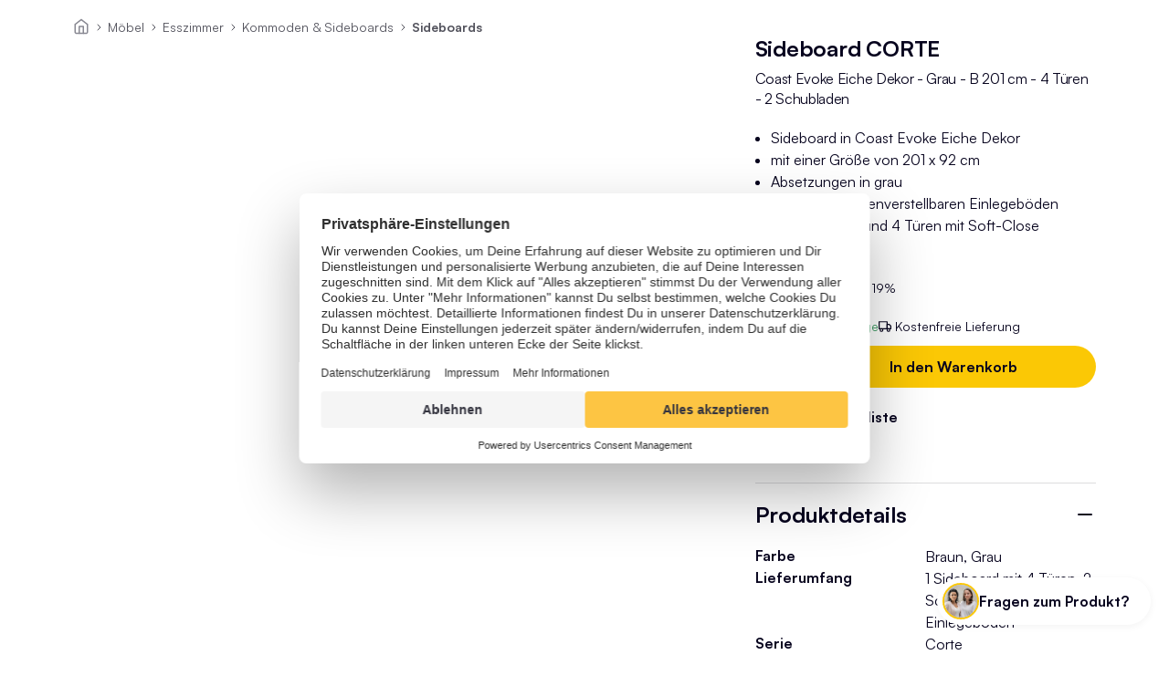

--- FILE ---
content_type: text/html;charset=utf-8
request_url: https://www.moebel-jack.de/p/sideboard-corte-coast-evoke-eiche-dekor-grau-b-201-cm-4-tueren-2-schubladen-16160
body_size: 109100
content:
<!DOCTYPE html><html  lang="de" data-capo=""><head><meta charset="utf-8">
<meta name="viewport" content="width=device-width, initial-scale=1">
<title>Sideboard CORTE Coast Evoke Eiche Dekor - Grau - B 201 cm - 4 Türen - 2 Schubladen</title>
<script id="usercentrics-cmp" src="https://web.cmp.usercentrics.eu/ui/loader.js" data-settings-id="yt_RyW7iJ4DpG7" async></script>
<script type="text/plain" data-usercentrics="Trusted Shops" async src="//widgets.trustedshops.com/js/X966EFEB0C2EAC331B3DFBF7FD9D7B92C.js" data-desktop-y-offset="45" data-mobile-y-offset="45" data-desktop-disable-reviews="false" data-desktop-enable-custom="false" data-desktop-position="right" data-desktop-custom-width="156" data-desktop-enable-fadeout="false" data-disable-mobile="false" data-disable-trustbadge="false" data-mobile-custom-width="156" data-mobile-disable-reviews="false" data-mobile-enable-custom="false" data-mobile-position="left" data-mobile-enable-topbar="false" data-mobile-enable-fadeout="true" data-color-scheme="light"></script>
<script type="text/plain" data-usercentrics="Trusted Shops" async defer src="https://integrations.etrusted.com/applications/widget.js/v2"></script>
<link rel="stylesheet" href="/_nuxt/entry.hnHY4i_y.css">
<link rel="stylesheet" href="/_nuxt/Header.B0iZz4JB.css">
<link rel="stylesheet" href="/_nuxt/HighlightBar.Dh2jWZRU.css">
<link rel="stylesheet" href="/_nuxt/Countdown.DZfi7BC5.css">
<link rel="stylesheet" href="/_nuxt/Search.D9ez05n_.css">
<link rel="stylesheet" href="/_nuxt/SharedPrice.Bl_VZkRk.css">
<link rel="stylesheet" href="/_nuxt/Mobile.AuJMqAPz.css">
<link rel="stylesheet" href="/_nuxt/Desktop.Bhon3qJg.css">
<link rel="stylesheet" href="/_nuxt/Modal.CkzdV2Yk.css">
<link rel="stylesheet" href="/_nuxt/Wishlist.DGrBUBZE.css">
<link rel="stylesheet" href="/_nuxt/Product.CPgjCube.css">
<link rel="stylesheet" href="/_nuxt/EekLabel.CdnXmQ3W.css">
<link rel="stylesheet" href="/_nuxt/Cart.C2jW2jD1.css">
<link rel="stylesheet" href="/_nuxt/ProgressBar.BoId_e68.css">
<link rel="stylesheet" href="/_nuxt/ProductAddToWishlist.CG56jWxJ.css">
<link rel="stylesheet" href="/_nuxt/VoucherCode.DP9gPP2s.css">
<link rel="stylesheet" href="/_nuxt/Expandable.CxHoqRoV.css">
<link rel="stylesheet" href="/_nuxt/TransitionExpand.B-IK4yDl.css">
<link rel="stylesheet" href="/_nuxt/Footer.DSzgwn18.css">
<link rel="stylesheet" href="/_nuxt/SupportWidget.BCu9zp-l.css">
<link rel="stylesheet" href="/_nuxt/FrontendDetailPage.Bm3RmapW.css">
<link rel="stylesheet" href="/_nuxt/swiper.BS_bKTyZ.css">
<link rel="stylesheet" href="/_nuxt/Breadcrumbs.BUDyUmxk.css">
<link rel="stylesheet" href="/_nuxt/ProductStatic.DekpD3x1.css">
<link rel="stylesheet" href="/_nuxt/PDPSlider.D3DQoX9h.css">
<link rel="stylesheet" href="/_nuxt/Lightbox.DfwTHJUU.css">
<link rel="stylesheet" href="/_nuxt/ProductPrice.Caq6Yerx.css">
<link rel="stylesheet" href="/_nuxt/ProductVariantConfigurator.BXA5nthK.css">
<link rel="stylesheet" href="/_nuxt/ProductAddToCart.NLP4ysX0.css">
<link rel="stylesheet" href="/_nuxt/AcrisNotification.L0bYTk20.css">
<link rel="stylesheet" href="/_nuxt/CustomLoadingIndicator.DV01T3lw.css">
<link rel="stylesheet" href="/_nuxt/GPSRModal.cZy9O4YD.css">
<link rel="stylesheet" href="/_nuxt/ProductCrossSellingSlider.CWIX5LiV.css">
<link rel="stylesheet" href="/_nuxt/ProductSlider.BSUF3_8O.css">
<link rel="stylesheet" href="/_nuxt/ProductCard.CSiTfgWK.css">
<link rel="modulepreload" as="script" crossorigin href="/_nuxt/KUKTOTVl.js">
<link rel="modulepreload" as="script" crossorigin href="/_nuxt/CG57XUdn.js">
<link rel="modulepreload" as="script" crossorigin href="/_nuxt/gJ2pU5fJ.js">
<link rel="modulepreload" as="script" crossorigin href="/_nuxt/CIBxAVHu.js">
<link rel="modulepreload" as="script" crossorigin href="/_nuxt/nC_KwsKw.js">
<link rel="modulepreload" as="script" crossorigin href="/_nuxt/WF3JPw7d.js">
<link rel="modulepreload" as="script" crossorigin href="/_nuxt/C5S46NFB.js">
<link rel="modulepreload" as="script" crossorigin href="/_nuxt/BOCEiXMQ.js">
<link rel="modulepreload" as="script" crossorigin href="/_nuxt/iytCz8gY.js">
<link rel="modulepreload" as="script" crossorigin href="/_nuxt/BpHcomu0.js">
<link rel="modulepreload" as="script" crossorigin href="/_nuxt/DfjLxHf5.js">
<link rel="modulepreload" as="script" crossorigin href="/_nuxt/bp4GACYy.js">
<link rel="modulepreload" as="script" crossorigin href="/_nuxt/g0ilv0K3.js">
<link rel="modulepreload" as="script" crossorigin href="/_nuxt/CqkleIqs.js">
<link rel="modulepreload" as="script" crossorigin href="/_nuxt/DzWp8U2b.js">
<link rel="modulepreload" as="script" crossorigin href="/_nuxt/BOQ3YnGq.js">
<link rel="modulepreload" as="script" crossorigin href="/_nuxt/Tr53JsXx.js">
<link rel="modulepreload" as="script" crossorigin href="/_nuxt/CpyK52w9.js">
<link rel="modulepreload" as="script" crossorigin href="/_nuxt/BOD3BJ3W.js">
<link rel="modulepreload" as="script" crossorigin href="/_nuxt/BZd0fPvI.js">
<link rel="modulepreload" as="script" crossorigin href="/_nuxt/Drl0AifK.js">
<link rel="modulepreload" as="script" crossorigin href="/_nuxt/M5QzgBZ_.js">
<link rel="modulepreload" as="script" crossorigin href="/_nuxt/DQMcwuPt.js">
<link rel="modulepreload" as="script" crossorigin href="/_nuxt/D_TRVvjS.js">
<link rel="modulepreload" as="script" crossorigin href="/_nuxt/h5eGHfZS.js">
<link rel="modulepreload" as="script" crossorigin href="/_nuxt/Bmnb6OyI.js">
<link rel="modulepreload" as="script" crossorigin href="/_nuxt/BNeCHuhR.js">
<link rel="modulepreload" as="script" crossorigin href="/_nuxt/oMkKVWS9.js">
<link rel="modulepreload" as="script" crossorigin href="/_nuxt/B9DzVZO2.js">
<link rel="modulepreload" as="script" crossorigin href="/_nuxt/BHILwhfW.js">
<link rel="modulepreload" as="script" crossorigin href="/_nuxt/00xVsQqI.js">
<link rel="modulepreload" as="script" crossorigin href="/_nuxt/REsvcmik.js">
<link rel="modulepreload" as="script" crossorigin href="/_nuxt/Pox3E5eg.js">
<link rel="modulepreload" as="script" crossorigin href="/_nuxt/DlAUqK2U.js">
<link rel="modulepreload" as="script" crossorigin href="/_nuxt/E_z5IU4B.js">
<link rel="modulepreload" as="script" crossorigin href="/_nuxt/Cv6fJX-W.js">
<link rel="modulepreload" as="script" crossorigin href="/_nuxt/BcTfyZec.js">
<link rel="modulepreload" as="script" crossorigin href="/_nuxt/bkFM4qar.js">
<link rel="modulepreload" as="script" crossorigin href="/_nuxt/BT5t85Jj.js">
<link rel="modulepreload" as="script" crossorigin href="/_nuxt/oRBQmkvr.js">
<link rel="modulepreload" as="script" crossorigin href="/_nuxt/ChrP5QXl.js">
<link rel="modulepreload" as="script" crossorigin href="/_nuxt/kbChOi_D.js">
<link rel="modulepreload" as="script" crossorigin href="/_nuxt/lCB0uktk.js">
<link rel="modulepreload" as="script" crossorigin href="/_nuxt/C81g6GUm.js">
<link rel="modulepreload" as="script" crossorigin href="/_nuxt/DYNf5ELH.js">
<link rel="modulepreload" as="script" crossorigin href="/_nuxt/D5uXLkT1.js">
<link rel="modulepreload" as="script" crossorigin href="/_nuxt/B8Tna0V8.js">
<link rel="modulepreload" as="script" crossorigin href="/_nuxt/CbFMYaNx.js">
<link rel="modulepreload" as="script" crossorigin href="/_nuxt/CQMta_QJ.js">
<link rel="modulepreload" as="script" crossorigin href="/_nuxt/B89OowRb.js">
<link rel="modulepreload" as="script" crossorigin href="/_nuxt/BR2nv0Ly.js">
<link rel="modulepreload" as="script" crossorigin href="/_nuxt/IzTqHGdd.js">
<link rel="modulepreload" as="script" crossorigin href="/_nuxt/BapbftiZ.js">
<link rel="modulepreload" as="script" crossorigin href="/_nuxt/D4uQGxSX.js">
<link rel="modulepreload" as="script" crossorigin href="/_nuxt/QePmq81d.js">
<link rel="modulepreload" as="script" crossorigin href="/_nuxt/YqN4Ndw5.js">
<link rel="modulepreload" as="script" crossorigin href="/_nuxt/kD_LxsIr.js">
<link rel="modulepreload" as="script" crossorigin href="/_nuxt/BJ8wNqnH.js">
<link rel="modulepreload" as="script" crossorigin href="/_nuxt/DloqT9Uf.js">
<link rel="modulepreload" as="script" crossorigin href="/_nuxt/DiLMpq4J.js">
<link rel="modulepreload" as="script" crossorigin href="/_nuxt/DofPcwKX.js">
<link rel="modulepreload" as="script" crossorigin href="/_nuxt/BLECt6yI.js">
<link rel="modulepreload" as="script" crossorigin href="/_nuxt/BmJeD1In.js">
<link rel="modulepreload" as="script" crossorigin href="/_nuxt/D8tYan80.js">
<link rel="modulepreload" as="script" crossorigin href="/_nuxt/CObgriIA.js">
<link rel="modulepreload" as="script" crossorigin href="/_nuxt/XcYqRdHT.js">
<link rel="modulepreload" as="script" crossorigin href="/_nuxt/D6oc5knO.js">
<link rel="modulepreload" as="script" crossorigin href="/_nuxt/PIbg4mLa.js">
<link rel="modulepreload" as="script" crossorigin href="/_nuxt/MRkwh5Np.js">
<link rel="modulepreload" as="script" crossorigin href="/_nuxt/CIHyRx1Q.js">
<link rel="modulepreload" as="script" crossorigin href="/_nuxt/BsuEAdeG.js">
<link rel="modulepreload" as="script" crossorigin href="/_nuxt/BzzBSMta.js">
<link rel="modulepreload" as="script" crossorigin href="/_nuxt/hOCzisW0.js">
<link rel="modulepreload" as="script" crossorigin href="/_nuxt/CRfKoyGY.js">
<link rel="modulepreload" as="script" crossorigin href="/_nuxt/CtHpnWIL.js">
<link rel="modulepreload" as="script" crossorigin href="/_nuxt/B9sg-FQ5.js">
<link rel="modulepreload" as="script" crossorigin href="/_nuxt/C8eS_6s0.js">
<link rel="modulepreload" as="script" crossorigin href="/_nuxt/O-v7BBpL.js">
<link rel="modulepreload" as="script" crossorigin href="/_nuxt/CJHGCwoL.js">
<link rel="modulepreload" as="script" crossorigin href="/_nuxt/gliiBw0P.js">
<link rel="modulepreload" as="script" crossorigin href="/_nuxt/DuxpjES9.js">
<link rel="modulepreload" as="script" crossorigin href="/_nuxt/BHGcwFO7.js">
<link rel="modulepreload" as="script" crossorigin href="/_nuxt/BZn2i6BX.js">
<link rel="modulepreload" as="script" crossorigin href="/_nuxt/DEWb6pwH.js">
<link rel="modulepreload" as="script" crossorigin href="/_nuxt/BqlZUd0q.js">
<link rel="modulepreload" as="script" crossorigin href="/_nuxt/BT4Wfhet.js">
<link rel="modulepreload" as="script" crossorigin href="/_nuxt/_pN_wRW1.js">
<link rel="modulepreload" as="script" crossorigin href="/_nuxt/ClMfKFLz.js">
<link rel="modulepreload" as="script" crossorigin href="/_nuxt/D7izdptd.js">
<link rel="modulepreload" as="script" crossorigin href="/_nuxt/Cn0RiWrM.js">
<link rel="modulepreload" as="script" crossorigin href="/_nuxt/tuXOAW6i.js">
<link fetchpriority="low" as="script" crossorigin="anonymous" referrerpolicy="no-referrer" href="https://www.googletagmanager.com/gtm.js?id=GTM-WTJ797MN" rel="preload">
<link rel="prefetch" as="image" type="image/svg+xml" href="/_nuxt/logo.Y087pkHH.svg">
<link rel="prefetch" as="image" type="image/svg+xml" href="/_nuxt/EEK_Energieeffizienzklasse_A.C4Ewtpge.svg">
<link rel="prefetch" as="image" type="image/svg+xml" href="/_nuxt/EEK_Energieeffizienzklasse_B.DxiqH9k0.svg">
<link rel="prefetch" as="image" type="image/svg+xml" href="/_nuxt/EEK_Energieeffizienzklasse_C.D_vdeq4M.svg">
<link rel="prefetch" as="image" type="image/svg+xml" href="/_nuxt/EEK_Energieeffizienzklasse_D.YnXxhAXk.svg">
<link rel="prefetch" as="image" type="image/svg+xml" href="/_nuxt/EEK_Energieeffizienzklasse_E.BnpiMbSN.svg">
<link rel="prefetch" as="image" type="image/svg+xml" href="/_nuxt/EEK_Energieeffizienzklasse_F.DxZdic1W.svg">
<link rel="prefetch" as="image" type="image/svg+xml" href="/_nuxt/EEK_Energieeffizienzklasse_G.K3x8A6Id.svg">
<link rel="prefetch" as="image" type="image/png" href="/_nuxt/TA-Excellent-Shop-10-Jahre-2023-rgb-3D-126x170px.Cs2sQCnk.png">
<link rel="prefetch" as="image" type="image/svg+xml" href="/_nuxt/Apple_Pay_Mark_RGB_041619.SS4wrEQ0.svg">
<link rel="prefetch" as="image" type="image/svg+xml" href="/_nuxt/hermes.sgdfH8kt.svg">
<link rel="prefetch" as="image" type="image/svg+xml" href="/_nuxt/dpd.D1kt3m2-.svg">
<link rel="prefetch" as="image" type="image/jpeg" href="/_nuxt/kundenservice.DKY-a6x6.jpg">
<script type="application/ld+json" data-hid="76af96a">{"@context":"http://schema.org/","@type":"Product","name":"Sideboard CORTE","description":"Soft-Close-Funktion: Die Soft-Close-Funktion schließt die Schublade ab einem gewissen Punkt sanft von alleine. Ein lautes oder unkontrolliertes Zufallen wird vermieden.\n\nDie Schublade wird mittels einer Teilauszugs-Unterflurführung unsichtbar unterhalb der Schublade montiert. Diese Art des Auszugs ist extrem leise, gleitet reibungslos bei Aus- und Einziehen und hat einen leichten Lauf.\nDie Vollauszugsvariante ermöglicht Ihnen jede Schublade vollständig auszuziehen. So haben Sie einen besseren Einblick bis in die hinterste Ecke.","gtin13":"5900355145676","sku":"002610000107000","image":["https://www.moebel-jack.de/media/18/e6/4d/1768823105/f8d611d4e86f4c8b93b05bae55ab004f.jpeg?ts=1768823105","https://www.moebel-jack.de/media/ed/99/e8/1768823104/496a15d03c40441aa75d4d98807c8bc4.jpeg?ts=1768823104","https://www.moebel-jack.de/media/b3/76/8a/1768823104/7e86f7d9931b4160a455f3490af71df5.jpeg?ts=1768823104","https://www.moebel-jack.de/media/f3/31/b9/1768823105/dc43ebc315604074bfba877d01c05947.jpeg?ts=1768823105"],"offers":{"@type":"Offer","price":441.9,"priceCurrency":"EUR","availability":"http://schema.org/InStock","itemCondition":"http://schema.org/NewCondition","url":"p/Sideboard-CORTE-Coast-Evoke-Eiche-Dekor-Grau-B-201-cm-4-Tueren-2-Schubladen-16160","shippingDetails":{"@type":"OfferShippingDetails","shippingRate":{"@type":"MonetaryAmount","value":0,"currency":"EUR"},"shippingDestination":{"@type":"DefinedRegion","addressCountry":"DE"}}}}</script>
<meta name="description" content="Sideboard CORTE aus unserer Kategorie Sideboards.  ✓schnelle Lieferung ✓vieles sofort lieferbar ✓Trusted Shops zertifiziert">
<meta name="title" content="Sideboard CORTE Coast Evoke Eiche Dekor - Grau - B 201 cm - 4 Türen - 2 Schubladen">
<meta name="og:description" content="Sideboard CORTE aus unserer Kategorie Sideboards.  ✓schnelle Lieferung ✓vieles sofort lieferbar ✓Trusted Shops zertifiziert">
<meta name="og:title" content="Sideboard CORTE Coast Evoke Eiche Dekor - Grau - B 201 cm - 4 Türen - 2 Schubladen">
<meta name="og:type" content="website">
<meta name="og:site_name" content="Sideboard CORTE Coast Evoke Eiche Dekor - Grau - B 201 cm - 4 Türen - 2 Schubladen">
<link rel="canonical" href="https://www.moebel-jack.de/p/Sideboard-CORTE-Coast-Evoke-Eiche-Dekor-Grau-B-201-cm-4-Tueren-2-Schubladen-16160">
<script type="application/ld+json">{"@context":"https://schema.org","@type":"BreadcrumbList","itemListElement":[{"@type":"ListItem","position":1,"name":"Home","item":"/"},{"@type":"ListItem","position":1,"name":"Möbel","item":"/c/moebel"},{"@type":"ListItem","position":2,"name":"Esszimmer","item":"/c/esszimmer"},{"@type":"ListItem","position":3,"name":"Kommoden & Sideboards","item":"/c/kommoden-sideboards-65b97bf2be244323bf6b0908b4ed8f46"},{"@type":"ListItem","position":4,"name":"Sideboards","item":"/c/sideboards"}]}</script>
<script type="module" src="/_nuxt/KUKTOTVl.js" crossorigin></script>
<script id="unhead:payload" type="application/json">{"title":"Möbel Jack"}</script></head><body><!--teleport start anchor--><!----><!--teleport anchor--><!--teleport start anchor--><!----><!--teleport anchor--><!--teleport start anchor--><!----><!--teleport anchor--><!--teleport start anchor--><!----><!--teleport anchor--><!--teleport start anchor--><!----><!--teleport anchor--><!--teleport start anchor--><!----><!--teleport anchor--><div id="__nuxt"><!--[--><!--[--><span></span><header class=""><div class="header-wrapper"><div class="header-main"><button class="menu"><img src="data:image/svg+xml,%3csvg%20width=&#39;24&#39;%20height=&#39;24&#39;%20viewBox=&#39;0%200%2024%2024&#39;%20fill=&#39;none&#39;%20xmlns=&#39;http://www.w3.org/2000/svg&#39;%3e%3cpath%20d=&#39;M3%2012H15&#39;%20stroke=&#39;%2307041E&#39;%20stroke-width=&#39;2&#39;%20stroke-linecap=&#39;round&#39;%20stroke-linejoin=&#39;round&#39;/%3e%3cpath%20d=&#39;M3%206H21&#39;%20stroke=&#39;%2307041E&#39;%20stroke-width=&#39;2&#39;%20stroke-linecap=&#39;round&#39;%20stroke-linejoin=&#39;round&#39;/%3e%3cpath%20d=&#39;M3%2018H21&#39;%20stroke=&#39;%2307041E&#39;%20stroke-width=&#39;2&#39;%20stroke-linecap=&#39;round&#39;%20stroke-linejoin=&#39;round&#39;/%3e%3c/svg%3e" alt="Burger-Menü-Icon"></button><button class="user"><img class="user" src="data:image/svg+xml,%3csvg%20width=&#39;24&#39;%20height=&#39;24&#39;%20viewBox=&#39;0%200%2024%2024&#39;%20fill=&#39;none&#39;%20xmlns=&#39;http://www.w3.org/2000/svg&#39;%3e%3cpath%20d=&#39;M12%2022C17.5228%2022%2022%2017.5228%2022%2012C22%206.47715%2017.5228%202%2012%202C6.47715%202%202%206.47715%202%2012C2%2017.5228%206.47715%2022%2012%2022Z&#39;%20stroke=&#39;%2307041E&#39;%20stroke-width=&#39;2&#39;%20stroke-linecap=&#39;round&#39;%20stroke-linejoin=&#39;round&#39;/%3e%3cpath%20d=&#39;M17%2020V18.6667C17%2017.9594%2016.7366%2017.2811%2016.2678%2016.781C15.7989%2016.281%2015.163%2016%2014.5%2016H9.5C8.83696%2016%208.20107%2016.281%207.73223%2016.781C7.26339%2017.2811%207%2017.9594%207%2018.6667V20&#39;%20stroke=&#39;%2307041E&#39;%20stroke-width=&#39;2&#39;%20stroke-linecap=&#39;round&#39;%20stroke-linejoin=&#39;round&#39;/%3e%3cpath%20d=&#39;M12%2013C13.6569%2013%2015%2011.6569%2015%2010C15%208.34315%2013.6569%207%2012%207C10.3431%207%209%208.34315%209%2010C9%2011.6569%2010.3431%2013%2012%2013Z&#39;%20stroke=&#39;%2307041E&#39;%20stroke-width=&#39;2&#39;%20stroke-linecap=&#39;round&#39;%20stroke-linejoin=&#39;round&#39;/%3e%3c/svg%3e" alt="Kundenkonto-Icon"></button><a href="/" class="logo"><img src="/_nuxt/logo.Y087pkHH.svg" alt="Möbel Jack Logo"></a><button class="whishlist"><img src="data:image/svg+xml,%3csvg%20width=&#39;24&#39;%20height=&#39;24&#39;%20viewBox=&#39;0%200%2024%2024&#39;%20fill=&#39;none&#39;%20xmlns=&#39;http://www.w3.org/2000/svg&#39;%3e%3cpath%20d=&#39;M20.84%204.60999C20.3292%204.099%2019.7228%203.69364%2019.0554%203.41708C18.3879%203.14052%2017.6725%202.99817%2016.95%202.99817C16.2275%202.99817%2015.5121%203.14052%2014.8446%203.41708C14.1772%203.69364%2013.5708%204.099%2013.06%204.60999L12%205.66999L10.94%204.60999C9.9083%203.5783%208.50903%202.9987%207.05%202.9987C5.59096%202.9987%204.19169%203.5783%203.16%204.60999C2.1283%205.64169%201.54871%207.04096%201.54871%208.49999C1.54871%209.95903%202.1283%2011.3583%203.16%2012.39L4.22%2013.45L12%2021.23L19.78%2013.45L20.84%2012.39C21.351%2011.8792%2021.7563%2011.2728%2022.0329%2010.6053C22.3095%209.93789%2022.4518%209.22248%2022.4518%208.49999C22.4518%207.77751%2022.3095%207.0621%2022.0329%206.39464C21.7563%205.72718%2021.351%205.12075%2020.84%204.60999Z&#39;%20stroke=&#39;%2307041E&#39;%20stroke-width=&#39;2&#39;%20stroke-linecap=&#39;round&#39;%20stroke-linejoin=&#39;round&#39;/%3e%3c/svg%3e" alt="Herz-Icon"><span></span></button><button class="cart"><img src="data:image/svg+xml,%3csvg%20width=&#39;24&#39;%20height=&#39;24&#39;%20viewBox=&#39;0%200%2024%2024&#39;%20fill=&#39;none&#39;%20xmlns=&#39;http://www.w3.org/2000/svg&#39;%3e%3cpath%20d=&#39;M9%2022C9.55228%2022%2010%2021.5523%2010%2021C10%2020.4477%209.55228%2020%209%2020C8.44772%2020%208%2020.4477%208%2021C8%2021.5523%208.44772%2022%209%2022Z&#39;%20stroke=&#39;%2307041E&#39;%20stroke-width=&#39;2&#39;%20stroke-linecap=&#39;round&#39;%20stroke-linejoin=&#39;round&#39;/%3e%3cpath%20d=&#39;M20%2022C20.5523%2022%2021%2021.5523%2021%2021C21%2020.4477%2020.5523%2020%2020%2020C19.4477%2020%2019%2020.4477%2019%2021C19%2021.5523%2019.4477%2022%2020%2022Z&#39;%20stroke=&#39;%2307041E&#39;%20stroke-width=&#39;2&#39;%20stroke-linecap=&#39;round&#39;%20stroke-linejoin=&#39;round&#39;/%3e%3cpath%20d=&#39;M1%201H5L7.68%2014.39C7.77144%2014.8504%208.02191%2015.264%208.38755%2015.5583C8.75318%2015.8526%209.2107%2016.009%209.68%2016H19.4C19.8693%2016.009%2020.3268%2015.8526%2020.6925%2015.5583C21.0581%2015.264%2021.3086%2014.8504%2021.4%2014.39L23%206H6&#39;%20stroke=&#39;%2307041E&#39;%20stroke-width=&#39;2&#39;%20stroke-linecap=&#39;round&#39;%20stroke-linejoin=&#39;round&#39;/%3e%3c/svg%3e" alt="Warenkorb-Icon"><span></span></button><div class="search"><div class="ais-InstantSearch"><!--[--><!----><!--]--></div></div></div><nav role="menu"><div class="main-nav mobile"><div class="inner"><button class="close"><img src="data:image/svg+xml,%3csvg%20xmlns=&#39;http://www.w3.org/2000/svg&#39;%20width=&#39;24&#39;%20height=&#39;24&#39;%20viewBox=&#39;0%200%2024%2024&#39;%20fill=&#39;none&#39;%3e%3cpath%20d=&#39;M18%206L6%2018&#39;%20stroke=&#39;%2307041E&#39;%20stroke-width=&#39;2&#39;%20stroke-linecap=&#39;round&#39;%20stroke-linejoin=&#39;round&#39;/%3e%3cpath%20d=&#39;M6%206L18%2018&#39;%20stroke=&#39;%2307041E&#39;%20stroke-width=&#39;2&#39;%20stroke-linecap=&#39;round&#39;%20stroke-linejoin=&#39;round&#39;/%3e%3c/svg%3e" alt="schließen"></button><div><div><div class="level1 inner-wrapper"><!--[--><div><!----><!----><!--[--><button class="has-children"><span style="">Möbel</span></button><button class="has-children"><span style="">Lampen</span></button><button class="has-children"><span style="">Textilien</span></button><button class="has-children"><span style="">Teppiche</span></button><button class="has-children"><span style="">Haushalt &amp; Kochen</span></button><button class="has-children"><span style="">Deko</span></button><button class="has-children"><span style="color:#000000;">Garten</span></button><button class="has-children"><span style="">Neuheiten</span></button><button class="has-children"><span style="">Inspiration</span></button><!--]--></div><!--]--></div></div></div></div></div><div class="main-nav tablet"><!--[--><div class=""><a href="/c/moebel" class="" style=""><span>Möbel</span></a><div></div></div><div class=""><a href="/c/lampen" class="" style=""><span>Lampen</span></a><div></div></div><div class=""><a href="/c/textilien" class="" style=""><span>Textilien</span></a><div></div></div><div class=""><a href="/c/teppiche" class="" style=""><span>Teppiche</span></a><div></div></div><div class=""><a href="/c/haushalt-kochen" class="" style=""><span>Haushalt &amp; Kochen</span></a><div></div></div><div class=""><a href="/c/deko" class="" style=""><span>Deko</span></a><div></div></div><div class=""><a href="/c/garten" class="" style="color:#000000;"><span>Garten</span></a><div></div></div><div class=""><a href="/c/neuheiten" class="" style=""><span>Neuheiten</span></a><div></div></div><div class=""><a href="/c/inspiration" class="" style=""><span>Inspiration</span></a><div></div></div><!--]--></div></nav></div><!--teleport start--><!--teleport end--><!--teleport start--><!--teleport end--><!--teleport start--><!--teleport end--></header><!--]--><!--[--><div class="pdp"><nav aria-label="Breadcrumb" class="breadcrumb"><ol><li class="home"><a href="/" class=""><img src="data:image/svg+xml,%3csvg%20xmlns=&#39;http://www.w3.org/2000/svg&#39;%20width=&#39;24&#39;%20height=&#39;24&#39;%20viewBox=&#39;0%200%2024%2024&#39;%20fill=&#39;none&#39;%3e%3cpath%20d=&#39;M3%209L12%202L21%209V20C21%2020.5304%2020.7893%2021.0391%2020.4142%2021.4142C20.0391%2021.7893%2019.5304%2022%2019%2022H5C4.46957%2022%203.96086%2021.7893%203.58579%2021.4142C3.21071%2021.0391%203%2020.5304%203%2020V9Z&#39;%20stroke=&#39;%23888892&#39;%20stroke-width=&#39;2&#39;%20stroke-linecap=&#39;round&#39;%20stroke-linejoin=&#39;round&#39;/%3e%3cpath%20d=&#39;M9%2022V12H15V22&#39;%20stroke=&#39;%23888892&#39;%20stroke-width=&#39;2&#39;%20stroke-linecap=&#39;round&#39;%20stroke-linejoin=&#39;round&#39;/%3e%3c/svg%3e" alt="Haus-Icon" title="zur Startseite"></a></li><!--[--><li class="text-s"><a href="/c/moebel" class="">Möbel</a></li><li class="text-s"><a href="/c/esszimmer" class="">Esszimmer</a></li><li class="text-s"><a href="/c/kommoden-sideboards-65b97bf2be244323bf6b0908b4ed8f46" class="">Kommoden &amp; Sideboards</a></li><li class="text-s"><a href="/c/sideboards" class="">Sideboards</a></li><!--]--></ol></nav><div class="product-static"><div><section class="product-gallery"><section><div class="pdp-swiper" init="false"><div class="swiper-wrapper"><!--[--><div class="swiper-slide"><img src="https://www.moebel-jack.de/media/ed/99/e8/1768823104/496a15d03c40441aa75d4d98807c8bc4.jpeg?ts=1768823104&amp;width=630&amp;height=1164" srcset="https://www.moebel-jack.de/media/ed/99/e8/1768823104/496a15d03c40441aa75d4d98807c8bc4.jpeg?ts=1768823104&amp;width=471&amp;height=275 471w,https://www.moebel-jack.de/media/ed/99/e8/1768823104/496a15d03c40441aa75d4d98807c8bc4.jpeg?ts=1768823104&amp;width=941&amp;height=550 941w,https://www.moebel-jack.de/media/ed/99/e8/1768823104/496a15d03c40441aa75d4d98807c8bc4.jpeg?ts=1768823104&amp;width=1412&amp;height=825 1412w,https://www.moebel-jack.de/media/ed/99/e8/1768823104/496a15d03c40441aa75d4d98807c8bc4.jpeg?ts=1768823104&amp;width=1078&amp;height=630 1078w" sizes="(max-width: 767px) 471px, (max-width: 1260px) 941px, 1078px"></div><div class="swiper-slide"><img src="https://www.moebel-jack.de/media/b3/76/8a/1768823104/7e86f7d9931b4160a455f3490af71df5.jpeg?ts=1768823104&amp;width=630&amp;height=1164" srcset="https://www.moebel-jack.de/media/b3/76/8a/1768823104/7e86f7d9931b4160a455f3490af71df5.jpeg?ts=1768823104&amp;width=241&amp;height=275 241w,https://www.moebel-jack.de/media/b3/76/8a/1768823104/7e86f7d9931b4160a455f3490af71df5.jpeg?ts=1768823104&amp;width=482&amp;height=550 482w,https://www.moebel-jack.de/media/b3/76/8a/1768823104/7e86f7d9931b4160a455f3490af71df5.jpeg?ts=1768823104&amp;width=723&amp;height=825 723w,https://www.moebel-jack.de/media/b3/76/8a/1768823104/7e86f7d9931b4160a455f3490af71df5.jpeg?ts=1768823104&amp;width=263&amp;height=300 263w" sizes="(max-width: 767px) 241px, 263px"></div><div class="swiper-slide"><img src="https://www.moebel-jack.de/media/f3/31/b9/1768823105/dc43ebc315604074bfba877d01c05947.jpeg?ts=1768823105&amp;width=630&amp;height=1164" srcset="https://www.moebel-jack.de/media/f3/31/b9/1768823105/dc43ebc315604074bfba877d01c05947.jpeg?ts=1768823105&amp;width=538&amp;height=275 538w,https://www.moebel-jack.de/media/f3/31/b9/1768823105/dc43ebc315604074bfba877d01c05947.jpeg?ts=1768823105&amp;width=1075&amp;height=550 1075w,https://www.moebel-jack.de/media/f3/31/b9/1768823105/dc43ebc315604074bfba877d01c05947.jpeg?ts=1768823105&amp;width=1500&amp;height=768 1500w,https://www.moebel-jack.de/media/f3/31/b9/1768823105/dc43ebc315604074bfba877d01c05947.jpeg?ts=1768823105&amp;width=586&amp;height=300 586w" sizes="(max-width: 767px) 538px, 586px"></div><div class="swiper-slide"><img src="https://www.moebel-jack.de/media/18/e6/4d/1768823105/f8d611d4e86f4c8b93b05bae55ab004f.jpeg?ts=1768823105&amp;width=630&amp;height=1164" srcset="https://www.moebel-jack.de/media/18/e6/4d/1768823105/f8d611d4e86f4c8b93b05bae55ab004f.jpeg?ts=1768823105&amp;width=315&amp;height=275 315w,https://www.moebel-jack.de/media/18/e6/4d/1768823105/f8d611d4e86f4c8b93b05bae55ab004f.jpeg?ts=1768823105&amp;width=629&amp;height=550 629w,https://www.moebel-jack.de/media/18/e6/4d/1768823105/f8d611d4e86f4c8b93b05bae55ab004f.jpeg?ts=1768823105&amp;width=943&amp;height=825 943w,https://www.moebel-jack.de/media/18/e6/4d/1768823105/f8d611d4e86f4c8b93b05bae55ab004f.jpeg?ts=1768823105&amp;width=343&amp;height=300 343w" sizes="(max-width: 767px) 315px, 343px"></div><!--]--></div><div class="navigation-pagination"><div class="swiper-button-prev"><img src="data:image/svg+xml,%3csvg%20xmlns=&#39;http://www.w3.org/2000/svg&#39;%20width=&#39;22&#39;%20height=&#39;22&#39;%20viewBox=&#39;0%200%2022%2022&#39;%20fill=&#39;none&#39;%3e%3cpath%20d=&#39;M13.75%2018.3333L6.41663%2011L13.75%203.66667&#39;%20stroke=&#39;%2307041E&#39;%20stroke-width=&#39;2.5&#39;/%3e%3c/svg%3e" alt="Pfeil nach links"></div><div class="swiper-pagination"></div><div class="swiper-button-next"><img src="data:image/svg+xml,%3csvg%20xmlns=&#39;http://www.w3.org/2000/svg&#39;%20width=&#39;22&#39;%20height=&#39;22&#39;%20viewBox=&#39;0%200%2022%2022&#39;%20fill=&#39;none&#39;%3e%3cpath%20d=&#39;M8.25%203.66667L15.5833%2011L8.25%2018.3333&#39;%20stroke=&#39;%2307041E&#39;%20stroke-width=&#39;2.5&#39;/%3e%3c/svg%3e" alt="Pfeil nach rechts"></div></div><!----></div></section></section><div class="product-details"><div class="article-heading"><!----><h1><!----><span class="headline-xs bold title">Sideboard CORTE</span><div class="text-m subtitle">Coast Evoke Eiche Dekor - Grau - B 201 cm - 4 Türen - 2 Schubladen</div></h1></div><!----><div class="price-block"><span class="product-price"><span class="sharedprice price old">€499.00</span><span class="sharedprice listprice">€441.90</span></span><span class="text-s tax"><span>inkl. gesetzl. MwSt. 19%</span><!----></span><!--teleport start--><!--teleport end--></div><!----><div class="variant-options"><!----><!--[--><!--]--></div><!----><div class="delivery-shipping-costs"><div><span class="text-s shipping">Lieferzeit  <span>8 - 10 Tage</span></span><span class="text-s delivery"><img src="data:image/svg+xml,%3csvg%20xmlns=&#39;http://www.w3.org/2000/svg&#39;%20width=&#39;24&#39;%20height=&#39;24&#39;%20viewBox=&#39;0%200%2024%2024&#39;%20fill=&#39;none&#39;%3e%3cpath%20d=&#39;M16%203H1V16H16V3Z&#39;%20stroke=&#39;%2307041E&#39;%20stroke-width=&#39;2&#39;%20stroke-linecap=&#39;round&#39;%20stroke-linejoin=&#39;round&#39;/%3e%3cpath%20d=&#39;M16%208H20L23%2011V16H16V8Z&#39;%20stroke=&#39;%2307041E&#39;%20stroke-width=&#39;2&#39;%20stroke-linecap=&#39;round&#39;%20stroke-linejoin=&#39;round&#39;/%3e%3cpath%20d=&#39;M5.5%2021C6.88071%2021%208%2019.8807%208%2018.5C8%2017.1193%206.88071%2016%205.5%2016C4.11929%2016%203%2017.1193%203%2018.5C3%2019.8807%204.11929%2021%205.5%2021Z&#39;%20stroke=&#39;%2307041E&#39;%20stroke-width=&#39;2&#39;%20stroke-linecap=&#39;round&#39;%20stroke-linejoin=&#39;round&#39;/%3e%3cpath%20d=&#39;M18.5%2021C19.8807%2021%2021%2019.8807%2021%2018.5C21%2017.1193%2019.8807%2016%2018.5%2016C17.1193%2016%2016%2017.1193%2016%2018.5C16%2019.8807%2017.1193%2021%2018.5%2021Z&#39;%20stroke=&#39;%2307041E&#39;%20stroke-width=&#39;2&#39;%20stroke-linecap=&#39;round&#39;%20stroke-linejoin=&#39;round&#39;/%3e%3c/svg%3e" alt="">Kostenfreie Lieferung</span></div><!----></div><div class="buy-action"><div><div class="add-to-cart"><div class="amount"><select id="qty" data-testid="product-quantity"><!--[--><!--[--><option value="1">1</option><!--]--><!--[--><option value="2">2</option><!--]--><!--[--><option value="3">3</option><!--]--><!--[--><option value="4">4</option><!--]--><!--[--><option value="5">5</option><!--]--><!--[--><option value="6">6</option><!--]--><!--[--><option value="7">7</option><!--]--><!--[--><option value="8">8</option><!--]--><!--]--></select></div><div class="add-to-cart-button"><button class="btn yellow" data-testid="add-to-cart-button" disabled><span class="text-m bold">In den Warenkorb</span></button></div></div></div><span></span></div><!--[--><button class="tab-head highlights active"><!--[--><h2 class="headline-xs bold">Highlights</h2><!--]--></button><div class="tab-content highlights"><div><ul><li>Sideboard in Coast Evoke Eiche Dekor</li><li>mit einer Größe von 201 x 92 cm</li><li>Absetzungen in grau</li><li>mit 6 nicht höhenverstellbaren Einlegeböden</li><li>2 Schubladen und 4 Türen mit Soft-Close Funktion</li></ul></div></div><!--]--><!--[--><button class="tab-head active"><!--[--><h2 class="headline-xs bold">Produktdetails</h2><!--]--></button><div class="tab-content"><div><ul class="property-list"><!--[--><li><span class="property text-m bold">Farbe</span><span class="value">Braun, Grau</span></li><li><span class="property text-m bold">Lieferumfang</span><span class="value">1 Sideboard mit 4 Türen, 2 Schubladen und 6 Einlegeböden</span></li><li><span class="property text-m bold">Serie</span><span class="value">Corte</span></li><li><span class="property text-m bold">Breite</span><span class="value">201 cm</span></li><li><span class="property text-m bold">Höhe</span><span class="value">92 cm</span></li><li><span class="property text-m bold">Tiefe</span><span class="value">45 cm</span></li><li><span class="property text-m bold">Materialien</span><span class="value">Holzwerkstoff</span></li><li><span class="property text-m bold">Dekor</span><span class="value">Coast Evoke Eiche Dekor</span></li><li><span class="property text-m bold">Extras</span><span class="value">Mit Türen, Mit Schubladen, Mit Einlegeböden</span></li><li><span class="property text-m bold">Lieferzustand</span><span class="value">Platzsparend flach verpackt</span></li><!--]--><li><span class="property text-m bold">Artikelnummer</span><span class="value">002610000107000</span></li></ul></div><!----></div><!--]--><!--[--><button class="tab-head active"><!--[--><h2 class="headline-xs bold">Beschreibung</h2><!--]--></button><div class="tab-content description"><div>Soft-Close-Funktion: Die Soft-Close-Funktion schließt die Schublade ab einem gewissen Punkt sanft von alleine. Ein lautes oder unkontrolliertes Zufallen wird vermieden.<br />
<br />
Die Schublade wird mittels einer Teilauszugs-Unterflurführung unsichtbar unterhalb der Schublade montiert. Diese Art des Auszugs ist extrem leise, gleitet reibungslos bei Aus- und Einziehen und hat einen leichten Lauf.<br />
Die Vollauszugsvariante ermöglicht Ihnen jede Schublade vollständig auszuziehen. So haben Sie einen besseren Einblick bis in die hinterste Ecke.</div></div><!--]--><!--[--><button class="tab-head active"><!--[--><h2 class="headline-xs bold">Lieferung &amp; Versand</h2><!--]--></button><div class="tab-content delivery-shipping"><div><div>Dieser Artikel wird per <strong>Spedition (2-Mann-Handling)</strong> geliefert:<ul><li>Im Vorfeld erfolgt eine telefonische Absprache zum Liefertermin, um den passenden Zeitpunkt für die Anlieferung festzulegen. Bitte gib deshalb bei Deiner Bestellung unbedingt eine aktuelle Telefonnummer an!</li><li>Solltest Du zum vereinbarten Termin kurzfristig verhindert sein, wird sich die Spedition wegen eines zweiten Zustellversuchs mit Dir in Verbindung setzen. Es sind maximal drei Zustellversuche möglich.</li><li>Bitte informiere die Spedition, falls es Hindernisse auf dem Weg zu Deiner Haustür oder Besonderheiten, wie einen nicht ersichtlichen Hintereingang, geben sollte. Damit hilfst Du beste Voraussetzungen für eine optimale Anlieferung zu schaffen.</li><li>Die Lieferung per Spedition erfolgt für Dich immer versandkostenfrei!</li><li>Lieferumfang: Ohne Dekoration</li></ul></div><div class="vimeo"><iframe src="https://player.vimeo.com/video/1040068721?title=0&amp;byline=0&amp;portrait=0&amp;badge=0&amp;autopause=0&amp;player_id=0&amp;app_id=58479" allow="autoplay; fullscreen; picture-in-picture; clipboard-write" frameborder="0" title="Ablauf Speditionslieferung (2-Mann-Handling)"></iframe></div></div></div><!--]--><!----><!--[--><button class="tab-head"><!--[--><h2 class="headline-xs bold">Hersteller &amp; Sicherheit</h2><!--]--></button><div class="tab-content gpsr"><div><h3 class="text-l bold">Herstellerangaben</h3><button class="textlink text-m">Jetzt ansehen</button><!--teleport start--><!--teleport end--></div><div><h3 class="text-l bold">Warn- und Sicherheitshinweise</h3><!--[--><button class="textlink text-m gap">Jetzt ansehen</button><!--teleport start--><!--teleport end--><!--]--><div class="safetydatasheets"><!--[--><!--]--></div></div></div><!--]--><hr></div></div><span></span></div></div><!--]--><footer><div class="usps"><div class="text-m bold"><img src="data:image/svg+xml,%3csvg%20xmlns=&#39;http://www.w3.org/2000/svg&#39;%20width=&#39;24&#39;%20height=&#39;24&#39;%20viewBox=&#39;0%200%2024%2024&#39;%20fill=&#39;none&#39;%3e%3cpath%20d=&#39;M16.5%209.39996L7.5%204.20996&#39;%20stroke=&#39;%2307041E&#39;%20stroke-width=&#39;2&#39;%20stroke-linecap=&#39;round&#39;%20stroke-linejoin=&#39;round&#39;/%3e%3cpath%20d=&#39;M21%2015.9999V7.9999C20.9996%207.64918%2020.9071%207.30471%2020.7315%207.00106C20.556%206.69742%2020.3037%206.44526%2020%206.2699L13%202.2699C12.696%202.09437%2012.3511%202.00195%2012%202.00195C11.6489%202.00195%2011.304%202.09437%2011%202.2699L4%206.2699C3.69626%206.44526%203.44398%206.69742%203.26846%207.00106C3.09294%207.30471%203.00036%207.64918%203%207.9999V15.9999C3.00036%2016.3506%203.09294%2016.6951%203.26846%2016.9987C3.44398%2017.3024%203.69626%2017.5545%204%2017.7299L11%2021.7299C11.304%2021.9054%2011.6489%2021.9979%2012%2021.9979C12.3511%2021.9979%2012.696%2021.9054%2013%2021.7299L20%2017.7299C20.3037%2017.5545%2020.556%2017.3024%2020.7315%2016.9987C20.9071%2016.6951%2020.9996%2016.3506%2021%2015.9999Z&#39;%20stroke=&#39;%2307041E&#39;%20stroke-width=&#39;2&#39;%20stroke-linecap=&#39;round&#39;%20stroke-linejoin=&#39;round&#39;/%3e%3cpath%20d=&#39;M3.27002%206.95996L12%2012.01L20.73%206.95996&#39;%20stroke=&#39;%2307041E&#39;%20stroke-width=&#39;2&#39;%20stroke-linecap=&#39;round&#39;%20stroke-linejoin=&#39;round&#39;/%3e%3cpath%20d=&#39;M12%2022.08V12&#39;%20stroke=&#39;%2307041E&#39;%20stroke-width=&#39;2&#39;%20stroke-linecap=&#39;round&#39;%20stroke-linejoin=&#39;round&#39;/%3e%3c/svg%3e" alt="">Versandkostenfrei ab 50 €</div><div class="text-m bold"><img src="data:image/svg+xml,%3c?xml%20version=&#39;1.0&#39;%20encoding=&#39;UTF-8&#39;?%3e%3csvg%20id=&#39;trustmark&#39;%20xmlns=&#39;http://www.w3.org/2000/svg&#39;%20viewBox=&#39;0%200%20300%20300.02&#39;%3e%3cdefs%3e%3cstyle%3e%20.cls-1%20{%20fill:%20%23020102;%20}%20.cls-1,%20.cls-2%20{%20fill-rule:%20evenodd;%20stroke-width:%200px;%20}%20%3c/style%3e%3c/defs%3e%3cpath%20id=&#39;background-circle&#39;%20class=&#39;cls-1&#39;%20d=&#39;m150,0c82.8,0,150,67.3,150,150.4-7.9,199.5-292.1,199.5-300,0C0,67.3,67.2,0,150,0Zm1.2,56.3c-124.6,5-124.7,183.5,0,188.5,51.9,0,94-42.2,94-94.3s-42.2-94.2-94-94.2h0Z&#39;/%3e%3cpath%20id=&#39;Shape-8&#39;%20class=&#39;cls-2&#39;%20d=&#39;m171.19,89.2c16.2,0,27.5,7.7,29.6,20.2,1.2,6.7-.3,12.6-2.3,17.1l-.3.6c-.1.2-.2.4-.3.6l-.3.6c-.3.5-.5,1-.8,1.4l-.3.5h0l-.3.5h0l-.3.5c-.1.1-.1.2-.2.2l-.3.5h0l-.3.4h0l-.3.4-.2.2-.3.4h0l-.4.6c0,.1-.1.1-.1.2l-.4.5h0l-.4.4h0c-6.1,6.8-15.8,12.6-29.5,17.9l-1.5.6h0c-9.1,3.4-18.5,5.9-27.8,8l-2.9.7h0l-2.9.6h0l-4.3.9h0c-.9,22.2,4.8,33.7,17.4,35.3,1.1.1,2.3.2,3.4.2,7.2,0,13.2-2.9,18-6.1l.7-.5h0l.7-.5h0l.7-.5h0l.7-.5h0l1-.7h0c6.3-5,11.3-10.8,15.4-16.7l1.5-2,6.9,6-.4.5-.9,1.3c-.5.7-.9,1.3-1.4,2l-.9,1.3c-5.8,8.1-11.7,14.8-19.9,20.1l-.7.4c-.1.1-.2.1-.4.2l-.7.4c-.6.4-1.3.8-1.9,1.1l-.8.4h0l-.8.4c-6.7,3.4-15.6,6.6-25.9,6.6-2.4,0-4.9-.2-7.3-.5-18.8-2.7-29.4-16.3-29.7-38.3v-.7c-.2-20.2,6.1-38.9,18.8-55.4l.5-.6c14-18,30.9-27.2,51.6-28.2.1.6.8.5,1.5.5h0Zm-6.8,9.8c-.8,0-1.7.1-2.5.2l-.5.1c-8.8,1.5-15.1,7.2-20.2,14l-.6.8c-.1.1-.2.3-.3.4l-.6.8h0l-.6.8h0l-.6.8h0l-.6.8h0l-.5.8h0l-.5.9h0l-.5.9h0c-5.9,9.5-9.7,20.5-11.9,33.5,13.1-2.3,24.9-6.8,34.2-12.9,12.9-8.5,19.2-18.5,18.7-29.6-.6-7.2-5.7-12.3-13-12.3h0Z&#39;/%3e%3c/svg%3e" alt="" class="trustmark">Trusted Shops zertifiziert</div><div class="text-m bold"><img src="data:image/svg+xml,%3csvg%20xmlns=&#39;http://www.w3.org/2000/svg&#39;%20width=&#39;24&#39;%20height=&#39;24&#39;%20viewBox=&#39;0%200%2024%2024&#39;%20fill=&#39;none&#39;%3e%3cpath%20d=&#39;M16%203H1V16H16V3Z&#39;%20stroke=&#39;%2307041E&#39;%20stroke-width=&#39;2&#39;%20stroke-linecap=&#39;round&#39;%20stroke-linejoin=&#39;round&#39;/%3e%3cpath%20d=&#39;M16%208H20L23%2011V16H16V8Z&#39;%20stroke=&#39;%2307041E&#39;%20stroke-width=&#39;2&#39;%20stroke-linecap=&#39;round&#39;%20stroke-linejoin=&#39;round&#39;/%3e%3cpath%20d=&#39;M5.5%2021C6.88071%2021%208%2019.8807%208%2018.5C8%2017.1193%206.88071%2016%205.5%2016C4.11929%2016%203%2017.1193%203%2018.5C3%2019.8807%204.11929%2021%205.5%2021Z&#39;%20stroke=&#39;%2307041E&#39;%20stroke-width=&#39;2&#39;%20stroke-linecap=&#39;round&#39;%20stroke-linejoin=&#39;round&#39;/%3e%3cpath%20d=&#39;M18.5%2021C19.8807%2021%2021%2019.8807%2021%2018.5C21%2017.1193%2019.8807%2016%2018.5%2016C17.1193%2016%2016%2017.1193%2016%2018.5C16%2019.8807%2017.1193%2021%2018.5%2021Z&#39;%20stroke=&#39;%2307041E&#39;%20stroke-width=&#39;2&#39;%20stroke-linecap=&#39;round&#39;%20stroke-linejoin=&#39;round&#39;/%3e%3c/svg%3e" alt="">Kostenloser Rückversand</div></div><div class="middle-section bg-white"><div class="newsletter-head"><span class="text-l bold text-gray-500">Newsletter</span></div><form class="newsletter-content"><p class="text-m">Jetzt anmelden und einen 10€ Gutschein sichern.*</p><div class="input-label"><input type="email" placeholder=" " class="form"><label for="newsletter" class="text-s bold form">deine@email.com</label></div><!----><button class="text-m bold btn yellow" type="submit"><span>Jetzt anmelden</span></button><p class="text-xs newsletter-footnote">*Mindestbestellwert 130€, wöchentlicher Newsletter, Abmeldung jederzeit kostenlos möglich.</p><!----></form><!--[--><button class="tab-head text-m bold customer-service active"><!--[-->Kundenservice<!--]--></button><div class="tab-content customer-service"><div><div class="numbers"><a href="tel:06028 991 280" class="flex headline-xs bold"><img src="data:image/svg+xml,%3csvg%20xmlns=&#39;http://www.w3.org/2000/svg&#39;%20width=&#39;24&#39;%20height=&#39;24&#39;%20viewBox=&#39;0%200%2024%2024&#39;%20fill=&#39;none&#39;%3e%3cg%20clip-path=&#39;url(%23clip0_131_3064)&#39;%3e%3cpath%20d=&#39;M21.9999%2016.9201V19.9201C22.0011%2020.1986%2021.944%2020.4743%2021.8324%2020.7294C21.7209%2020.9846%2021.5572%2021.2137%2021.352%2021.402C21.1468%2021.5902%2020.9045%2021.7336%2020.6407%2021.8228C20.3769%2021.912%2020.0973%2021.9452%2019.8199%2021.9201C16.7428%2021.5857%2013.7869%2020.5342%2011.1899%2018.8501C8.77376%2017.3148%206.72527%2015.2663%205.18993%2012.8501C3.49991%2010.2413%202.44818%207.27109%202.11993%204.1801C2.09494%203.90356%202.12781%203.62486%202.21643%203.36172C2.30506%203.09859%202.4475%202.85679%202.6347%202.65172C2.82189%202.44665%203.04974%202.28281%203.30372%202.17062C3.55771%202.05843%203.83227%202.00036%204.10993%202.0001H7.10993C7.59524%201.99532%208.06572%202.16718%208.43369%202.48363C8.80166%202.80008%209.04201%203.23954%209.10993%203.7201C9.23656%204.68016%209.47138%205.62282%209.80993%206.5301C9.94448%206.88802%209.9736%207.27701%209.89384%207.65098C9.81408%208.02494%209.6288%208.36821%209.35993%208.6401L8.08993%209.9101C9.51349%2012.4136%2011.5864%2014.4865%2014.0899%2015.9101L15.3599%2014.6401C15.6318%2014.3712%2015.9751%2014.1859%2016.3491%2014.1062C16.723%2014.0264%2017.112%2014.0556%2017.4699%2014.1901C18.3772%2014.5286%2019.3199%2014.7635%2020.2799%2014.8901C20.7657%2014.9586%2021.2093%2015.2033%2021.5265%2015.5776C21.8436%2015.9519%2022.0121%2016.4297%2021.9999%2016.9201Z&#39;%20stroke=&#39;%2307041E&#39;%20stroke-width=&#39;2.5&#39;%20stroke-linecap=&#39;round&#39;%20stroke-linejoin=&#39;round&#39;/%3e%3c/g%3e%3cdefs%3e%3cclipPath%20id=&#39;clip0_131_3064&#39;%3e%3crect%20width=&#39;24&#39;%20height=&#39;24&#39;%20fill=&#39;white&#39;/%3e%3c/clipPath%3e%3c/defs%3e%3c/svg%3e" alt="Telefon Icon">06028 991 280</a><a href="https://wa.me/015170424100" class="flex headline-xs bold"><img src="data:image/svg+xml,%3csvg%20xmlns=&#39;http://www.w3.org/2000/svg&#39;%20width=&#39;22&#39;%20height=&#39;22&#39;%20viewBox=&#39;0%200%2022%2022&#39;%20fill=&#39;none&#39;%3e%3cpath%20d=&#39;M10.4622%200.0127228C4.60469%200.28937%20-0.0177184%205.12812%205.10601e-05%2010.9449C0.00546148%2012.7165%200.43665%2014.3887%201.19729%2015.8662L0.029437%2021.4893C-0.0337375%2021.7935%200.24283%2022.0598%200.547458%2021.9883L6.10231%2020.6828C7.52944%2021.388%209.13241%2021.7953%2010.8289%2021.8209C16.8158%2021.9116%2021.8079%2017.1963%2021.9945%2011.2599C22.1945%204.89657%2016.8999%20-0.291389%2010.4622%200.0127228ZM17.0903%2016.9522C15.4636%2018.5659%2013.3006%2019.4545%2011%2019.4545C9.65292%2019.4545%208.36323%2019.1547%207.16663%2018.5635L6.39304%2018.1813L2.98734%2018.9816L3.70422%2015.5298L3.32311%2014.7895C2.70192%2013.5828%202.38695%2012.2779%202.38695%2010.9111C2.38695%208.62904%203.28285%206.48363%204.90963%204.86994C6.52188%203.27072%208.72011%202.36759%2011.0002%202.36759C13.3008%202.36765%2015.4636%203.25631%2017.0904%204.86989C18.7172%206.48353%2019.6131%208.62894%2019.6131%2010.9109C19.6131%2013.1726%2018.7026%2015.3531%2017.0903%2016.9522Z&#39;%20fill=&#39;%2307041E&#39;/%3e%3cpath%20d=&#39;M16.3384%2013.2772L14.2077%2012.6704C13.9276%2012.5906%2013.6259%2012.6694%2013.4218%2012.8757L12.9007%2013.4023C12.681%2013.6243%2012.3477%2013.6957%2012.0569%2013.579C11.049%2013.1744%208.92871%2011.3045%208.38724%2010.3691C8.23103%2010.0993%208.25686%209.76201%208.44866%209.51583L8.90356%208.93207C9.08179%208.70336%209.1194%208.39619%209.00153%208.1318L8.1051%206.12072C7.89038%205.63903%207.26983%205.49881%206.86442%205.83891C6.26975%206.3378%205.56417%207.09593%205.4784%207.93581C5.32717%209.4166%205.9674%2011.2833%208.38846%2013.5246C11.1854%2016.1141%2013.4252%2016.4562%2014.8836%2016.1058C15.7107%2015.907%2016.3717%2015.1103%2016.7889%2014.458C17.0733%2014.0133%2016.8488%2013.4226%2016.3384%2013.2772Z&#39;%20fill=&#39;%2307041E&#39;/%3e%3c/svg%3e" alt="WhatsApp Icon">0151 704 241 00</a><a href="mailto:service@moebel-jack.de" class="flex headline-xs bold"><img class="mail" src="data:image/svg+xml,%3csvg%20xmlns=&#39;http://www.w3.org/2000/svg&#39;%20width=&#39;18&#39;%20height=&#39;18&#39;%20viewBox=&#39;0%200%2018%2018&#39;%20fill=&#39;none&#39;%3e%3cpath%20d=&#39;M3%203H15C15.825%203%2016.5%203.675%2016.5%204.5V13.5C16.5%2014.325%2015.825%2015%2015%2015H3C2.175%2015%201.5%2014.325%201.5%2013.5V4.5C1.5%203.675%202.175%203%203%203Z&#39;%20stroke=&#39;%2307041E&#39;%20stroke-width=&#39;2&#39;%20stroke-linecap=&#39;round&#39;%20stroke-linejoin=&#39;round&#39;/%3e%3cpath%20d=&#39;M16.5%204.5L9%209.75L1.5%204.5&#39;%20stroke=&#39;%2307041E&#39;%20stroke-width=&#39;2&#39;%20stroke-linecap=&#39;round&#39;%20stroke-linejoin=&#39;round&#39;/%3e%3c/svg%3e" alt="E-Mail Icon">service@moebel-jack.de</a></div><div class="text-m"><span class="text-m bold">Mo. - Fr.: </span>08:00 - 16:00 Uhr</div><div class="trustedshops"><a href="https://www.trustedshops.com/de/lp/trusted-shops-awards" target="_blank" rel="nofollow"><img src="/_nuxt/TA-Excellent-Shop-10-Jahre-2023-rgb-3D-126x170px.Cs2sQCnk.png"></a><div class="text-s"><span class="text-s bold">Ausgezeichnet &amp; geprüft</span> Geprüft mit garantiertem Schutz gegen Kaufpreisverlust, Nicht-Lieferung und Nicht-Erstattung.</div></div></div></div><!--]--><!--[--><button class="tab-head text-m bold payment active"><!--[-->Zahlungsarten<!--]--></button><div class="tab-content payment"><a href="/FAQ-Zahlung"><div><img src="[data-uri]" alt="Paypal" class="paypal"></div><div><img src="data:image/svg+xml,%3csvg%20xmlns=&#39;http://www.w3.org/2000/svg&#39;%20width=&#39;32&#39;%20height=&#39;23&#39;%20viewBox=&#39;0%200%2032%2023&#39;%20fill=&#39;none&#39;%3e%3cpath%20d=&#39;M19.1074%2017.0496H12.8752V5.95038H19.1074V17.0496Z&#39;%20fill=&#39;%23F1511B&#39;/%3e%3cpath%20d=&#39;M13.2711%2011.5C13.2711%209.24825%2014.3349%207.2429%2015.9915%205.95039C14.78%205.00515%2013.2512%204.44119%2011.5898%204.44119C7.65643%204.44119%204.46777%207.6015%204.46777%2011.5C4.46777%2015.3984%207.65643%2018.5588%2011.5898%2018.5588C13.2512%2018.5588%2014.78%2017.9949%2015.9915%2017.0496C14.3349%2015.7571%2013.2711%2013.7516%2013.2711%2011.5Z&#39;%20fill=&#39;%23E71B25&#39;/%3e%3cpath%20d=&#39;M27.515%2011.5C27.515%2015.3984%2024.3263%2018.5588%2020.3931%2018.5588C18.7316%2018.5588%2017.203%2017.9949%2015.9915%2017.0496C17.648%2015.7571%2018.7117%2013.7516%2018.7117%2011.5C18.7117%209.24825%2017.648%207.2429%2015.9915%205.95039C17.203%205.00515%2018.7316%204.44119%2020.3931%204.44119C24.3263%204.44119%2027.515%207.6015%2027.515%2011.5Z&#39;%20fill=&#39;%23F79410&#39;/%3e%3cpath%20d=&#39;M27.2926%2015.874V15.6001H27.2204L27.1373%2015.7885L27.0544%2015.6001H26.9822V15.874H27.0331V15.6675L27.111%2015.8455H27.1639L27.2418%2015.6669V15.874H27.2926ZM26.8354%2015.874V15.6468H26.928V15.6007H26.6924V15.6468H26.785V15.874H26.8354Z&#39;%20fill=&#39;%23231F20&#39;/%3e%3c/svg%3e" alt="Mastercard"></div><div><img src="data:image/svg+xml,%3csvg%20xmlns=&#39;http://www.w3.org/2000/svg&#39;%20width=&#39;35&#39;%20height=&#39;24&#39;%20viewBox=&#39;0%200%2035%2024&#39;%20fill=&#39;none&#39;%3e%3cpath%20d=&#39;M13.1566%2016.3961L14.6535%207.39112H17.0478L15.5498%2016.3961H13.1566ZM24.2%207.58524C23.7258%207.40281%2022.9824%207.20703%2022.0542%207.20703C19.6883%207.20703%2018.0219%208.42838%2018.0076%2010.1788C17.9943%2011.4727%2019.1974%2012.1946%2020.1056%2012.6253C21.0376%2013.0668%2021.3508%2013.3483%2021.3463%2013.7423C21.3404%2014.346%2020.6021%2014.6216%2019.9139%2014.6216C18.9556%2014.6216%2018.4465%2014.4852%2017.6602%2014.1491L17.3515%2014.006L17.0156%2016.0218C17.5748%2016.2733%2018.6089%2016.4909%2019.6827%2016.5023C22.1995%2016.5023%2023.8334%2015.2948%2023.852%2013.4255C23.8609%2012.4011%2023.2231%2011.6217%2021.8417%2010.9789C21.0048%2010.5623%2020.4923%2010.2843%2020.4977%209.86252C20.4977%209.48822%2020.9316%209.08797%2021.869%209.08797C22.6518%209.07551%2023.2191%209.25054%2023.661%209.43297L23.8755%209.53689L24.2%207.58524ZM30.3614%207.39098H28.5113C27.9382%207.39098%2027.5092%207.55134%2027.2576%208.13775L23.7017%2016.3902H26.2159C26.2159%2016.3902%2026.6269%2015.2806%2026.7199%2015.0369C26.9946%2015.0369%2029.4371%2015.0408%2029.7862%2015.0408C29.8579%2015.3561%2030.0775%2016.3902%2030.0775%2016.3902H32.2992L30.3614%207.39071V7.39098ZM27.426%2013.2058C27.624%2012.687%2028.38%2010.6885%2028.38%2010.6885C28.3659%2010.7125%2028.5765%2010.1672%2028.6974%209.82908L28.8592%2010.6055C28.8592%2010.6055%2029.3176%2012.755%2029.4135%2013.2057H27.426V13.2058ZM11.1241%207.39098L8.78%2013.532L8.53029%2012.2841C8.09387%2010.8454%206.7343%209.28683%205.21436%208.50653L7.35775%2016.3817L9.89098%2016.3788L13.6604%207.39089L11.1241%207.39085&#39;%20fill=&#39;%230E4595&#39;/%3e%3cpath%20d=&#39;M6.59259%207.39062H2.73177L2.70117%207.57798C5.70485%208.32337%207.69226%2010.1247%208.51745%2012.2893L7.67795%208.15114C7.53306%207.58093%207.1127%207.41073%206.59268%207.39085&#39;%20fill=&#39;%23F2AE14&#39;/%3e%3c/svg%3e" alt="Visa" class="visa"></div><div class="text-xs bold">Rechnung</div><div class="text-xs bold">Vorkasse</div><div class="no-border gpay"><img src="data:image/svg+xml,%3c?xml%20version=&#39;1.0&#39;%20encoding=&#39;utf-8&#39;?%3e%3c!--%20Generator:%20Adobe%20Illustrator%2024.3.0,%20SVG%20Export%20Plug-In%20.%20SVG%20Version:%206.00%20Build%200)%20--%3e%3csvg%20version=&#39;1.1&#39;%20id=&#39;G_Pay_Acceptance_Mark&#39;%20xmlns=&#39;http://www.w3.org/2000/svg&#39;%20xmlns:xlink=&#39;http://www.w3.org/1999/xlink&#39;%20x=&#39;0px&#39;%20y=&#39;0px&#39;%20viewBox=&#39;0%200%201094%20742&#39;%20enable-background=&#39;new%200%200%201094%20742&#39;%20xml:space=&#39;preserve&#39;%3e%3cpath%20id=&#39;Base_1_&#39;%20fill=&#39;%23FFFFFF&#39;%20d=&#39;M722.7,170h-352c-110,0-200,90-200,200l0,0c0,110,90,200,200,200h352c110,0,200-90,200-200l0,0%20C922.7,260,832.7,170,722.7,170z&#39;/%3e%3cpath%20id=&#39;Outline&#39;%20fill=&#39;%233C4043&#39;%20d=&#39;M722.7,186.2c24.7,0,48.7,4.9,71.3,14.5c21.9,9.3,41.5,22.6,58.5,39.5%20c16.9,16.9,30.2,36.6,39.5,58.5c9.6,22.6,14.5,46.6,14.5,71.3s-4.9,48.7-14.5,71.3c-9.3,21.9-22.6,41.5-39.5,58.5%20c-16.9,16.9-36.6,30.2-58.5,39.5c-22.6,9.6-46.6,14.5-71.3,14.5h-352c-24.7,0-48.7-4.9-71.3-14.5c-21.9-9.3-41.5-22.6-58.5-39.5%20c-16.9-16.9-30.2-36.6-39.5-58.5c-9.6-22.6-14.5-46.6-14.5-71.3s4.9-48.7,14.5-71.3c9.3-21.9,22.6-41.5,39.5-58.5%20c16.9-16.9,36.6-30.2,58.5-39.5c22.6-9.6,46.6-14.5,71.3-14.5L722.7,186.2%20M722.7,170h-352c-110,0-200,90-200,200l0,0%20c0,110,90,200,200,200h352c110,0,200-90,200-200l0,0C922.7,260,832.7,170,722.7,170L722.7,170z&#39;/%3e%3cg%20id=&#39;G_Pay_Lockup_1_&#39;%3e%3cg%20id=&#39;Pay_Typeface_3_&#39;%3e%3cpath%20id=&#39;Letter_p_3_&#39;%20fill=&#39;%233C4043&#39;%20d=&#39;M529.3,384.2v60.5h-19.2V295.3H561c12.9,0,23.9,4.3,32.9,12.9%20c9.2,8.6,13.8,19.1,13.8,31.5c0,12.7-4.6,23.2-13.8,31.7c-8.9,8.5-19.9,12.7-32.9,12.7h-31.7V384.2z%20M529.3,313.7v52.1h32.1%20c7.6,0,14-2.6,19-7.7c5.1-5.1,7.7-11.3,7.7-18.3c0-6.9-2.6-13-7.7-18.1c-5-5.3-11.3-7.9-19-7.9h-32.1V313.7z&#39;/%3e%3cpath%20id=&#39;Letter_a_3_&#39;%20fill=&#39;%233C4043&#39;%20d=&#39;M657.9,339.1c14.2,0,25.4,3.8,33.6,11.4c8.2,7.6,12.3,18,12.3,31.2v63h-18.3v-14.2h-0.8%20c-7.9,11.7-18.5,17.5-31.7,17.5c-11.3,0-20.7-3.3-28.3-10s-11.4-15-11.4-25c0-10.6,4-19,12-25.2c8-6.3,18.7-9.4,32-9.4%20c11.4,0,20.8,2.1,28.1,6.3v-4.4c0-6.7-2.6-12.3-7.9-17c-5.3-4.7-11.5-7-18.6-7c-10.7,0-19.2,4.5-25.4,13.6l-16.9-10.6%20C625.9,345.8,639.7,339.1,657.9,339.1z%20M633.1,413.3c0,5,2.1,9.2,6.4,12.5c4.2,3.3,9.2,5,14.9,5c8.1,0,15.3-3,21.6-9%20s9.5-13,9.5-21.1c-6-4.7-14.3-7.1-25-7.1c-7.8,0-14.3,1.9-19.5,5.6C635.7,403.1,633.1,407.8,633.1,413.3z&#39;/%3e%3cpath%20id=&#39;Letter_y_3_&#39;%20fill=&#39;%233C4043&#39;%20d=&#39;M808.2,342.4l-64,147.2h-19.8l23.8-51.5L706,342.4h20.9l30.4,73.4h0.4l29.6-73.4H808.2z&#39;%20/%3e%3c/g%3e%3cg%20id=&#39;G_Mark_1_&#39;%3e%3cpath%20id=&#39;Blue_500&#39;%20fill=&#39;%234285F4&#39;%20d=&#39;M452.93,372c0-6.26-0.56-12.25-1.6-18.01h-80.48v33L417.2,387%20c-1.88,10.98-7.93,20.34-17.2,26.58v21.41h27.59C443.7,420.08,452.93,398.04,452.93,372z&#39;/%3e%3cpath%20id=&#39;Green_500_1_&#39;%20fill=&#39;%2334A853&#39;%20d=&#39;M400.01,413.58c-7.68,5.18-17.57,8.21-29.14,8.21c-22.35,0-41.31-15.06-48.1-35.36%20h-28.46v22.08c14.1,27.98,43.08,47.18,76.56,47.18c23.14,0,42.58-7.61,56.73-20.71L400.01,413.58z&#39;/%3e%3cpath%20id=&#39;Yellow_500_1_&#39;%20fill=&#39;%23FABB05&#39;%20d=&#39;M320.09,370.05c0-5.7,0.95-11.21,2.68-16.39v-22.08h-28.46%20c-5.83,11.57-9.11,24.63-9.11,38.47s3.29,26.9,9.11,38.47l28.46-22.08C321.04,381.26,320.09,375.75,320.09,370.05z&#39;/%3e%3cpath%20id=&#39;Red_500&#39;%20fill=&#39;%23E94235&#39;%20d=&#39;M370.87,318.3c12.63,0,23.94,4.35,32.87,12.85l24.45-24.43%20c-14.85-13.83-34.21-22.32-57.32-22.32c-33.47,0-62.46,19.2-76.56,47.18l28.46,22.08C329.56,333.36,348.52,318.3,370.87,318.3z&#39;/%3e%3c/g%3e%3c/g%3e%3c/svg%3e" alt="Google Pay"></div><div class="no-border applepay"><img src="/_nuxt/Apple_Pay_Mark_RGB_041619.SS4wrEQ0.svg" alt="Apple Pay"></div></a></div><!--]--><!--[--><button class="tab-head text-m bold service"><!--[-->Service &amp; FAQ<!--]--></button><nav class="tab-content service"><ul><!--[--><li><a href="/newsletter" class="text-m bold">Newsletter</a></li><li><a href="/Wir-ueber-uns/" class="text-m bold">Wir über uns</a></li><li><a href="/Umtausch-Reklamation" class="text-m bold">Umtausch &amp; Reklamation</a></li><li><a href="/FAQ/" class="text-m bold">FAQ</a></li><li><a href="/Bestellung-Lieferung/" class="text-m bold">Bestellung &amp; Lieferung</a></li><li><a href="/Unser-Serviceversprechen/" class="text-m bold">Unser Serviceversprechen</a></li><li><a href="/Unsere-Zahlungsarten/" class="text-m bold">Unsere Zahlungsarten</a></li><!--]--></ul></nav><!--]--><!--[--><button class="tab-head text-m bold shipping active"><!--[-->Versand<!--]--></button><div class="tab-content shipping"><a href="/FAQ-Versand-und-Lieferung"><div><img src="data:image/svg+xml,%3csvg%20xmlns=&#39;http://www.w3.org/2000/svg&#39;%20width=&#39;48&#39;%20height=&#39;32&#39;%20viewBox=&#39;0%200%2048%2032&#39;%20fill=&#39;none&#39;%3e%3crect%20width=&#39;48&#39;%20height=&#39;32&#39;%20rx=&#39;4&#39;%20fill=&#39;%23FFCB01&#39;/%3e%3cpath%20d=&#39;M11.683%2013L10.469%2014.8416H17.0856C17.4202%2014.8416%2017.416%2014.9823%2017.2525%2015.231C17.0864%2015.4825%2016.8086%2015.9176%2016.6392%2016.1737C16.5533%2016.3032%2016.3981%2016.5389%2016.912%2016.5389H19.6179L20.4198%2015.3223C20.9171%2014.5687%2020.4632%2013.0009%2018.6851%2013.0009L11.683%2013Z&#39;%20fill=&#39;%23D80613&#39;/%3e%3cpath%20d=&#39;M9.97705%2019L12.4159%2015.3H15.4422C15.7768%2015.3%2015.7726%2015.4415%2015.6091%2015.6893L14.9917%2016.6283C14.9057%2016.7578%2014.7505%2016.9935%2015.2645%2016.9935H19.3179C18.9816%2017.5095%2017.8869%2019%2015.9245%2019H9.97705ZM23.9428%2016.9925L22.6204%2019H19.1318L20.4543%2016.9925H23.9428ZM29.2862%2016.538H20.7547L23.0876%2013H26.5745L25.2378%2015.0289H26.7939L28.1322%2013H31.6191L29.2862%2016.538ZM28.9867%2016.9925L27.6642%2019H24.1773L25.4998%2016.9925H28.9867ZM5%2017.7843H10.1381L9.85774%2018.2101H5V17.7843ZM5%2016.9925H10.6604L10.3792%2017.4183H5V16.9925ZM5%2018.5762H9.6166L9.33709%2019H5V18.5762ZM43%2018.2101H37.8803L38.1615%2017.7843H43V18.2101ZM43%2019H37.3605L37.6391%2018.5762H43V19ZM38.6829%2016.9925H43V17.4192H38.4026L38.6829%2016.9925ZM36.4485%2013L34.1156%2016.538H30.4201L32.7547%2013H36.4485ZM30.1214%2016.9925C30.1214%2016.9925%2029.8669%2017.3819%2029.7426%2017.5682C29.3054%2018.2296%2029.6917%2018.9991%2031.121%2018.9991H36.7213L38.0438%2016.9925H30.1214Z&#39;%20fill=&#39;%23D80613&#39;/%3e%3c/svg%3e" alt="DHL" class="dhl"></div><div><img src="/_nuxt/hermes.sgdfH8kt.svg" alt="Hermes"></div><div><img src="data:image/svg+xml,%3csvg%20xmlns=&#39;http://www.w3.org/2000/svg&#39;%20width=&#39;30&#39;%20height=&#39;10&#39;%20viewBox=&#39;0%200%2030%2010&#39;%20fill=&#39;none&#39;%3e%3cg%20clip-path=&#39;url(%23clip0_131_3120)&#39;%3e%3cpath%20d=&#39;M28.3536%209.93902C28.6797%209.93795%2028.9982%209.84093%2029.2688%209.66021C29.5394%209.47949%2029.7501%209.22317%2029.8741%208.92362C29.9982%208.62407%2030.0301%208.29473%2029.9658%207.97719C29.9015%207.65964%2029.744%207.36813%2029.513%207.13948C29.282%206.91082%2028.988%206.75527%2028.6681%206.69248C28.3482%206.62968%2028.0167%206.66244%2027.7155%206.78664C27.4144%206.91083%2027.157%207.12089%2026.9759%207.39027C26.7949%207.65966%2026.6982%207.97629%2026.6982%208.30019C26.699%208.73553%2026.8739%209.15273%2027.1843%209.46005C27.4947%209.76737%2027.9153%209.93966%2028.3536%209.93902Z&#39;%20fill=&#39;%23FFD100&#39;/%3e%3cpath%20d=&#39;M4.76141%204.65929V6.80357H6.56342C6.30012%207.2124%205.70648%207.43051%205.30402%207.43051C3.9476%207.43051%203.26936%206.66509%203.26936%205.1203C3.26936%203.4147%204.16445%202.54194%205.94156%202.54194C6.64718%202.54194%207.56944%202.71644%208.55953%203.02546V0.460867C8.27447%200.3401%207.84085%200.246134%207.28445%200.151843C6.78701%200.0663504%206.28336%200.0214454%205.77855%200.0175781C4.01503%200.0175781%202.61797%200.487668%201.57372%201.42752C0.529474%202.36738%200%203.63008%200%205.22854C0%206.69219%200.40695%207.84715%201.22085%208.69341C2.03462%209.55273%203.13335%209.98245%204.51706%209.98258C5.90628%209.98258%207.18273%209.26875%207.59434%208.36245L7.58545%209.82113H9.59509V4.65929H4.76141ZM10.5981%209.82093V0.178644H13.7181V7.30968H17.1227V9.82106L10.5981%209.82093ZM18.2612%209.57933V6.94731C18.7903%207.10816%2019.3296%207.2339%2019.8755%207.3237C20.399%207.42253%2020.93%207.47642%2021.4628%207.48476C22.2223%207.48476%2022.6159%207.29657%2022.6159%206.96094C22.6159%206.74621%2022.4938%206.63848%2021.9376%206.51765L20.8524%206.27586C18.994%205.85944%2018.1259%204.93301%2018.1259%203.36168C18.1259%202.32753%2018.4923%201.50844%2019.2111%200.904155C19.9291%200.312844%2020.9334%200.0175781%2022.1949%200.0175781C23.063%200.0175781%2024.3926%200.192077%2025.2064%200.393961V2.90535C24.7858%202.79795%2024.2842%202.69061%2023.6737%202.59632C23.1985%202.51635%2022.7179%202.47149%2022.236%202.46212C21.5713%202.46212%2021.1913%202.65031%2021.1913%202.98594C21.1913%203.18711%2021.3677%203.32183%2021.7339%203.4158L22.9955%203.71107C24.8403%204.14092%2025.6948%205.08078%2025.6948%206.67898C25.6948%207.69975%2025.3149%208.50534%2024.5688%209.09627C23.8228%209.68719%2022.7917%209.98245%2021.476%209.98245C20.228%209.982%2018.9665%209.8075%2018.2612%209.57933Z&#39;%20fill=&#39;%23061AB1&#39;/%3e%3c/g%3e%3cdefs%3e%3cclipPath%20id=&#39;clip0_131_3120&#39;%3e%3crect%20width=&#39;30&#39;%20height=&#39;10&#39;%20fill=&#39;white&#39;/%3e%3c/clipPath%3e%3c/defs%3e%3c/svg%3e" alt="GLS" class="gls"></div><div><img src="/_nuxt/dpd.D1kt3m2-.svg" alt="DPD" class="dpd"></div></a></div><!--]--><div class="social"><div><a href="https://www.facebook.com/moebeljack/?locale=de_DE" target="_blank"><img src="data:image/svg+xml,%3csvg%20xmlns=&#39;http://www.w3.org/2000/svg&#39;%20width=&#39;37&#39;%20height=&#39;36&#39;%20viewBox=&#39;0%200%2037%2036&#39;%20fill=&#39;none&#39;%3e%3cg%20clip-path=&#39;url(%23clip0_131_3149)&#39;%3e%3cpath%20d=&#39;M36.25%2018C36.25%208.05781%2028.1922%200%2018.25%200C8.30781%200%200.25%208.05781%200.25%2018C0.25%2026.9852%206.82844%2034.432%2015.4389%2035.7827V23.2073H10.8721V18H15.4389V14.0351C15.4389%209.52734%2018.1213%207.03266%2022.2346%207.03266C24.2069%207.03266%2026.2684%207.38773%2026.2684%207.38773V11.816H24.0002C21.7614%2011.816%2021.0709%2013.2068%2021.0709%2014.6271V18H26.0617L25.263%2023.2073H21.0709V35.7827C29.6716%2034.432%2036.25%2026.9852%2036.25%2018Z&#39;%20fill=&#39;%23A9A9B0&#39;/%3e%3c/g%3e%3cdefs%3e%3cclipPath%20id=&#39;clip0_131_3149&#39;%3e%3crect%20width=&#39;36&#39;%20height=&#39;36&#39;%20fill=&#39;white&#39;%20transform=&#39;translate(0.25)&#39;/%3e%3c/clipPath%3e%3c/defs%3e%3c/svg%3e" alt="Facebook"></a><a href="https://www.instagram.com/moebeljack/?hl=de" target="_blank"><img src="data:image/svg+xml,%3csvg%20xmlns=&#39;http://www.w3.org/2000/svg&#39;%20width=&#39;37&#39;%20height=&#39;36&#39;%20viewBox=&#39;0%200%2037%2036&#39;%20fill=&#39;none&#39;%3e%3cg%20clip-path=&#39;url(%23clip0_131_3153)&#39;%3e%3cpath%20d=&#39;M25.5254%200H10.9746C5.06103%200%200.25%204.81103%200.25%2010.7246V25.2754C0.25%2031.189%205.06103%2036%2010.9746%2036H25.5254C31.439%2036%2036.25%2031.189%2036.25%2025.2754V10.7246C36.2499%204.81103%2031.4389%200%2025.5254%200ZM32.6284%2025.2754C32.6284%2029.1982%2029.4482%2032.3784%2025.5254%2032.3784H10.9746C7.05175%2032.3784%203.8716%2029.1982%203.8716%2025.2754V10.7246C3.8716%206.80169%207.05175%203.6216%2010.9746%203.6216H25.5254C29.4482%203.6216%2032.6284%206.80169%2032.6284%2010.7246V25.2754Z&#39;%20fill=&#39;%23A9A9B0&#39;/%3e%3cpath%20d=&#39;M18.2498%208.68921C13.1158%208.68921%208.93896%2012.8661%208.93896%2018C8.93896%2023.134%2013.1158%2027.3109%2018.2498%2027.3109C23.3839%2027.3109%2027.5607%2023.1341%2027.5607%2018C27.5607%2012.866%2023.3839%208.68921%2018.2498%208.68921ZM18.2498%2023.6894C15.1077%2023.6894%2012.5606%2021.1422%2012.5606%2018.0001C12.5606%2014.858%2015.1078%2012.3108%2018.2498%2012.3108C21.392%2012.3108%2023.9391%2014.858%2023.9391%2018.0001C23.9391%2021.1422%2021.3919%2023.6894%2018.2498%2023.6894Z&#39;%20fill=&#39;%23A9A9B0&#39;/%3e%3cpath%20d=&#39;M27.5787%2010.99C28.8109%2010.99%2029.8098%209.9911%2029.8098%208.75891C29.8098%207.52672%2028.8109%206.52783%2027.5787%206.52783C26.3465%206.52783%2025.3477%207.52672%2025.3477%208.75891C25.3477%209.9911%2026.3465%2010.99%2027.5787%2010.99Z&#39;%20fill=&#39;%23A9A9B0&#39;/%3e%3c/g%3e%3cdefs%3e%3cclipPath%20id=&#39;clip0_131_3153&#39;%3e%3crect%20width=&#39;36&#39;%20height=&#39;36&#39;%20fill=&#39;white&#39;%20transform=&#39;translate(0.25)&#39;/%3e%3c/clipPath%3e%3c/defs%3e%3c/svg%3e" alt="Instagram"></a></div></div></div><div class="lower-section"><div class="copyright-container"><div class="copyright">© 2026 HR Home Shopping GmbH</div></div><div class="nav"><a href="#" class="text-m bold">Cookie-Einstellungen</a><!--[--><div><a href="/datenschutz" class="text-m bold">Datenschutz</a></div><div><a href="/unsere-agb" class="text-m bold">AGB</a></div><div><a href="/Barrierefreiheit/" class="text-m bold">Barrierefreiheit</a></div><div><a href="/widerrufsrecht" class="text-m bold">Widerrufsrecht</a></div><div><a href="/impressum" class="text-m bold">Impressum</a></div><!--]--></div></div></footer><span></span><!--]--></div><div id="teleports"></div><script type="application/json" data-nuxt-data="nuxt-app" data-ssr="true" id="__NUXT_DATA__">[["ShallowReactive",1],{"data":2,"state":8096,"once":8104,"_errors":8105,"serverRendered":32,"path":8107},["ShallowReactive",3],{"context":4,"cmsResponse/p/sideboard-corte-coast-evoke-eiche-dekor-grau-b-201-cm-4-tueren-2-schubladen-16160":202,"mainServiceNavigation":212,"mainFooterNavigation":764,"cmsProductcc235df04a1f412792ad89b031aa4d4c":897,"mainNavigationTest":3344,"cross-selling-cc235df04a1f412792ad89b031aa4d4c":5285},{"data":5,"status":201},{"permissions":6,"permisionsLocked":7,"imitatingUserId":8,"measurementSystem":9,"cartLock":8,"context":15,"token":40,"salesChannel":41,"currency":86,"currentCustomerGroup":91,"taxRules":97,"paymentMethod":117,"shippingMethod":143,"shippingLocation":154,"customer":8,"itemRounding":190,"totalRounding":191,"languageInfo":192,"areaRuleIds":195,"states":199,"apiAlias":200},[],false,null,{"system":10,"units":11,"apiAlias":14},"metric",{"length":12,"weight":13},"mm","kg","measurement_system_info",{"scope":16,"rulesLocked":7,"source":17,"ruleIds":20,"currencyId":27,"languageIdChain":28,"versionId":30,"currencyFactor":31,"considerInheritance":32,"taxState":33,"rounding":34,"states":38,"apiAlias":39},"user",{"type":18,"salesChannelId":19},"sales-channel","01920999ec867193b1c53e972afc4db5",[21,22,23,24,25,26],"01920999a8d37239b14c53671f5d499f","01920999a8e470c0b9cc7d7f73cc9a51","01920999b2ea70d8aae579f6a56e4720","01920999a91072059c8b8ea779866cfc","019594eb8d677d498144557a85b1440b","019594f19231735599c8f69891065af5","b7d2554b0ce847cd82f3ac9bd1c0dfca",[29],"2fbb5fe2e29a4d70aa5854ce7ce3e20b","0fa91ce3e96a4bc2be4bd9ce752c3425",1,true,"gross",{"decimals":35,"interval":36,"roundForNet":32,"apiAlias":37},2,0.01,"shopware_core_framework_data_abstraction_layer_pricing_cash_rounding_config",[],"context","mLXratrCJvvPh8KKgJ9b39kcTBtBaiqy",{"translated":42,"createdAt":51,"updatedAt":52,"languageId":29,"currencyId":27,"paymentMethodId":53,"shippingMethodId":54,"countryId":55,"navigationCategoryId":56,"navigationCategoryVersionId":30,"navigationCategoryDepth":35,"footerCategoryId":57,"footerCategoryVersionId":30,"serviceCategoryId":58,"serviceCategoryVersionId":30,"name":43,"shortName":8,"configuration":8,"active":32,"maintenance":7,"taxCalculationType":59,"currency":60,"language":8,"paymentMethod":8,"shippingMethod":8,"country":8,"domains":71,"navigationCategory":8,"footerCategory":8,"serviceCategory":8,"mailHeaderFooterId":8,"customerGroupId":81,"hreflangActive":32,"hreflangDefaultDomainId":8,"hreflangDefaultDomain":8,"measurementUnits":82,"customFields":84,"id":19,"apiAlias":85},{"name":43,"customFields":44,"homeSlotConfig":8,"homeEnabled":32,"homeName":8,"homeMetaTitle":8,"homeMetaDescription":8,"homeKeywords":8},"Möbel Jack",{"custom_highlight_bar_active":32,"custom_highlight_bar_text_1":45,"custom_highlight_bar_text_2":46,"custom_highlight_bar_text_3":47,"custom_highlight_bar_text_4":48,"custom_highlight_bar_color_svg":49,"custom_highlight_bar_background_color":50},"Versandkostenfrei ab 50 €","Trusted Shops zertifiziert","Kostenloser Rückversand","1 Monat Widerrufsrecht","#07041E","#C2D5D7","2024-09-19T09:25:35.535+00:00","2026-01-14T08:55:13.424+00:00","0193d38e9554711199b76ccf06a030b7","01920999a8e470c0b9cc7d7f73781f2d","01920999a76e70b4b29dc69e694c06aa","5a5a356262984efabc3b57ac263e68f1","019426a2a5137a11814be25fe06d359e","019426a2c8b7798e978d95d8637f6401","horizontal",{"translated":61,"createdAt":65,"updatedAt":8,"isoCode":62,"factor":31,"symbol":66,"shortName":62,"name":63,"position":31,"isSystemDefault":32,"itemRounding":67,"totalRounding":68,"taxFreeFrom":69,"customFields":8,"id":27,"apiAlias":70},{"shortName":62,"name":63,"customFields":64},"EUR","Euro",{},"2024-09-19T09:25:18.155+00:00","€",{"decimals":35,"interval":36,"roundForNet":32,"apiAlias":37},{"decimals":35,"interval":36,"roundForNet":32,"apiAlias":37},0,"currency",[72],{"translated":73,"createdAt":74,"updatedAt":8,"url":75,"currencyId":27,"currency":8,"snippetSetId":76,"salesChannelId":19,"languageId":29,"language":8,"measurementUnits":77,"salesChannelDefaultHreflang":8,"hreflangUseOnlyLocale":7,"customFields":8,"id":79,"apiAlias":80},[],"2025-03-31T12:34:09.626+00:00","https://www.moebel-jack.de","01920999a9017032a63b53aeb8df3741",{"system":10,"units":78,"apiAlias":14},{"length":12,"weight":13},"0195ec31c520796090d32c8510cd542d","sales_channel_domain","cfbd5018d38d41d8adca10d94fc8bdd6",{"system":10,"units":83,"apiAlias":14},{"length":12,"weight":13},{"custom_highlight_bar_active":32,"custom_highlight_bar_text_1":45,"custom_highlight_bar_text_2":46,"custom_highlight_bar_text_3":47,"custom_highlight_bar_text_4":48,"custom_highlight_bar_text_5":8,"custom_highlight_bar_color_svg":49,"custom_highlight_bar_countdown":8,"custom_highlight_bar_countdown_text":8,"custom_highlight_bar_countdown_color":8,"custom_highlight_bar_background_color":50,"custom_highlight_bar_countdown_background":8},"sales_channel",{"translated":87,"createdAt":65,"updatedAt":8,"isoCode":62,"factor":31,"symbol":66,"shortName":62,"name":63,"position":31,"isSystemDefault":32,"itemRounding":89,"totalRounding":90,"taxFreeFrom":69,"customFields":8,"id":27,"apiAlias":70},{"shortName":62,"name":63,"customFields":88},{},{"decimals":35,"interval":36,"roundForNet":32,"apiAlias":37},{"decimals":35,"interval":36,"roundForNet":32,"apiAlias":37},{"translated":92,"createdAt":95,"updatedAt":8,"name":93,"displayGross":32,"registrationActive":7,"customFields":8,"id":81,"apiAlias":96},{"name":93,"customFields":94,"registrationTitle":8,"registrationIntroduction":8,"registrationOnlyCompanyRegistration":8,"registrationSeoMetaDescription":8},"Standard-Kundengruppe",{},"2024-09-19T09:25:18.161+00:00","customer_group",[98,105,111],{"translated":99,"createdAt":100,"updatedAt":8,"taxRate":101,"name":102,"position":31,"customFields":8,"id":103,"apiAlias":104},[],"2024-09-19T09:25:18.186+00:00",19,"Standard rate","01920999a8ea726ba09a09c657ebaf98","tax",{"translated":106,"createdAt":107,"updatedAt":8,"taxRate":108,"name":109,"position":35,"customFields":8,"id":110,"apiAlias":104},[],"2024-09-19T09:25:18.187+00:00",7,"Reduced rate","01920999a8ea726ba09a09c658d089b6",{"translated":112,"createdAt":113,"updatedAt":8,"taxRate":69,"name":114,"position":115,"customFields":8,"id":116,"apiAlias":104},[],"2024-09-19T09:25:21.920+00:00","Reduced rate 2",3,"01920999b78072e6a4b23cf2f5dd6b4b",{"translated":118,"createdAt":123,"updatedAt":124,"name":119,"distinguishableName":120,"description":121,"position":125,"active":32,"afterOrderEnabled":32,"translations":8,"mediaId":126,"media":127,"shortName":141,"technicalName":137,"customFields":8,"id":53,"apiAlias":142},{"name":119,"distinguishableName":120,"description":121,"customFields":122},"PayPal","PayPal | PayPal-Produkte für Shopware 6","Bezahlung per PayPal - einfach, schnell und sicher.",{},"2024-12-17T07:39:17.214+00:00","2026-01-12T10:21:33.850+00:00",-100,"0194d0e8c7ac72498649d200bb91e0b6",{"translated":128,"createdAt":130,"updatedAt":131,"mimeType":132,"fileExtension":133,"fileSize":134,"title":8,"metaData":8,"uploadedAt":135,"alt":119,"url":136,"fileName":137,"translations":8,"thumbnails":138,"hasFile":32,"private":7,"path":139,"config":8,"customFields":8,"id":126,"apiAlias":140},{"alt":119,"title":8,"customFields":129},{},"2025-02-04T12:21:43.982+00:00","2026-01-12T09:46:24.766+00:00","image/svg+xml","svg",890,"2026-01-12T09:46:24.765+00:00","https://www.moebel-jack.de/media/c9/13/47/1768211184/swag_paypal_paypal.svg?ts=1768211184","swag_paypal_paypal",[],"media/c9/13/47/1768211184/swag_paypal_paypal.svg","media","pay_pal_payment_handler","payment_method",{"translated":144,"createdAt":147,"updatedAt":148,"name":145,"active":32,"position":31,"description":8,"trackingUrl":8,"deliveryTimeId":149,"deliveryTime":8,"translations":8,"availabilityRule":8,"prices":150,"mediaId":8,"media":8,"tags":8,"taxType":151,"technicalName":152,"tax":8,"customFields":8,"id":54,"apiAlias":153},{"name":145,"customFields":146,"description":8,"trackingUrl":8},"Standard",{},"2024-09-19T09:25:18.181+00:00","2026-01-14T08:29:34.359+00:00","01920999a8dd73f0913875c65111fad5",[],"auto","shipping_standard","shipping_method",{"country":155,"state":8,"address":8,"apiAlias":189},{"translated":156,"createdAt":174,"updatedAt":8,"name":157,"iso":175,"position":31,"active":32,"shippingAvailable":32,"iso3":176,"displayStateInRegistration":7,"forceStateInRegistration":7,"checkVatIdPattern":7,"vatIdPattern":177,"vatIdRequired":7,"customerTax":178,"companyTax":180,"states":8,"translations":8,"postalCodeRequired":32,"isEu":32,"checkPostalCodePattern":7,"checkAdvancedPostalCodePattern":7,"advancedPostalCodePattern":8,"defaultPostalCodePattern":181,"addressFormat":182,"customFields":8,"id":55,"apiAlias":188},{"name":157,"customFields":158,"addressFormat":159},"Deutschland",{},[160,164,167,169,172],[161,162,163],"address/company","symbol/dash","address/department",[165,166],"address/first_name","address/last_name",[168],"address/street",[170,171],"address/zipcode","address/city",[173],"address/country","2024-09-19T09:25:17.806+00:00","DE","DEU","DE\\d{9}",{"enabled":7,"currencyId":27,"amount":69,"apiAlias":179},"shopware_core_framework_data_abstraction_layer_tax_free_config",{"enabled":7,"currencyId":27,"amount":69,"apiAlias":179},"\\d{5}",[183,184,185,186,187],[161,162,163],[165,166],[168],[170,171],[173],"country","cart_delivery_shipping_location",{"decimals":35,"interval":36,"roundForNet":32,"apiAlias":37},{"decimals":35,"interval":36,"roundForNet":32,"apiAlias":37},{"name":193,"localeCode":194},"Deutsch","de-DE",{"shipping":196,"promotion":197,"flow":198},[22],[23],[26],[],"sales_channel_context",200,{"translated":203,"createdAt":204,"updatedAt":205,"salesChannelId":19,"languageId":29,"routeName":206,"foreignKey":207,"pathInfo":208,"seoPathInfo":209,"isCanonical":32,"isModified":32,"isDeleted":7,"error":8,"customFields":8,"id":210,"apiAlias":211},[],"2025-02-28T14:12:18.000+00:00","2026-01-22T12:31:23.355+00:00","frontend.detail.page","cc235df04a1f412792ad89b031aa4d4c","/detail/cc235df04a1f412792ad89b031aa4d4c","p/Sideboard-CORTE-Coast-Evoke-Eiche-Dekor-Grau-B-201-cm-4-Tueren-2-Schubladen-16160","a367d4b5f5d511efb815ce27225c9554","seo_url",["Reactive",213],[214,328,531,558,648,673,735],{"versionId":30,"translated":215,"createdAt":268,"updatedAt":269,"afterCategoryId":8,"parentId":58,"mediaId":270,"name":219,"breadcrumb":271,"path":272,"level":115,"active":32,"childCount":69,"visibleChildCount":69,"displayNestedProducts":32,"parent":8,"children":273,"translations":8,"media":274,"tags":8,"cmsPageId":314,"cmsPageIdSwitched":7,"cmsPage":8,"linkType":8,"linkNewTab":8,"internalLink":8,"externalLink":8,"visible":32,"type":315,"productAssignmentType":316,"description":8,"metaTitle":267,"metaDescription":8,"keywords":8,"seoUrls":317,"customEntityTypeId":8,"customFields":325,"id":322,"seoUrl":326,"apiAlias":327},{"breadcrumb":216,"name":219,"customFields":220,"slotConfig":224,"linkType":8,"internalLink":8,"externalLink":8,"linkNewTab":8,"description":8,"metaTitle":267,"metaDescription":8,"keywords":8},[217,218,219],"Root","FooterServiceNavigation","Newsletter",{"dreisc_seo_sitemap_priority":221,"dreisc_seo_canonical_link_type":222,"dreisc_seo_canonical_link_reference":223},0.5,"[{\"salesChannelId\":\"01920999ec867193b1c53e972afc4db5\",\"type\":null}]","[{\"salesChannelId\":\"01920999ec867193b1c53e972afc4db5\",\"reference\":null}]",{"019464ff89c977c48780b292237e5430":225,"01948e0728af7c1c829f1337b98e89fe":239,"019522d06b3a77f5a6a88a49ec5dd007":251,"019566c9edb97a719dc298e540242614":255},{"url":226,"media":228,"newTab":230,"minHeight":231,"displayMode":233,"isDecorative":235,"verticalAlign":236,"horizontalAlign":238},{"value":8,"source":227},"static",{"value":229,"source":227},"019566c8ad4f76e1a81496599d5f3b6c",{"value":7,"source":227},{"value":232,"source":227},"340px",{"value":234,"source":227},"standard",{"value":7,"source":227},{"value":237,"source":227},"center",{"value":237,"source":227},{"type":240,"title":242,"mailReceiver":244,"confirmationText":248,"defaultMailReceiver":250},{"value":241,"source":227},"newsletter",{"value":243,"source":227},"Hier geht's zum Newsletter:",{"value":245,"source":227},[246,247],"doNotReply@localhost.com","service@moebel-jack.de",{"value":249,"source":227},"",{"value":32,"source":227},{"content":252,"verticalAlign":254},{"value":253,"source":227},"\u003Ch1>\u003Cb>Melde Dich jetzt für unseren Newsletter an und nutze alle Vorteile\u003C/b>\u003C/h1>\u003Cp>\u003Cb>\u003Cbr>\u003C/b>\nSo bleibst Du immer up to date über neue Angebote und Interior Trends. On top gibt es aktuelle Wohntrends und innovative Einrichtungsideen. Jetzt zum wöchentlichen Newsletter anmelden und einen Willkommens-Gutschein im Wert von 10 Euro* erhalten!\nDer Newsletter ist natürlich jederzeit kostenlos über einen Link in der E-Mail abbestellbar.&nbsp;\u003C/p>\u003Cp>* Nur einlösbar bei einem Mindestbestellwert von 130 €\n\u003C/p>",{"value":8,"source":227},{"url":256,"media":257,"newTab":259,"minHeight":260,"displayMode":262,"isDecorative":264,"verticalAlign":265,"horizontalAlign":266},{"value":8,"source":227},{"value":258,"source":227},"019566c8ad4f76e1a814965a89a4bbac",{"value":7,"source":227},{"value":261,"source":227},"380px",{"value":263,"source":227},"cover",{"value":7,"source":227},{"value":237,"source":227},{"value":237,"source":227},"Newsletter | Möbel Jack","2025-01-14T13:31:20.167+00:00","2025-12-29T15:53:04.736+00:00","01946504ba2c70fe90a5b57ebc28323e",[217,218,219],"|a680e9245b8045869964fad3b4c566e2|019426a2c8b7798e978d95d8637f6401|",[],{"translated":275,"createdAt":277,"updatedAt":278,"mimeType":279,"fileExtension":280,"fileSize":281,"title":8,"metaData":282,"uploadedAt":286,"alt":8,"url":287,"fileName":288,"translations":8,"thumbnails":289,"hasFile":32,"private":7,"path":313,"config":8,"customFields":8,"id":270,"apiAlias":140},{"alt":8,"title":8,"customFields":276},{},"2025-01-14T13:33:16.155+00:00","2025-02-06T08:56:27.316+00:00","image/jpeg","JPG",89512,{"hash":283,"type":35,"width":284,"height":285},"30ebb74296e86fded1b5857e25a2b58f",1752,475,"2025-01-14T13:33:19.688+00:00","https://www.moebel-jack.de/media/71/41/4b/1736861599/NL Anmeldung Beispiel Grafik.JPG?ts=1738832187","NL Anmeldung Beispiel Grafik",[290,299,306],{"translated":291,"createdAt":292,"updatedAt":8,"path":293,"width":294,"height":294,"url":295,"mediaId":270,"mediaThumbnailSizeId":296,"customFields":8,"id":297,"apiAlias":298},[],"2025-01-14T13:33:20.161+00:00","thumbnail/71/41/4b/1736861599/NL Anmeldung Beispiel Grafik_400x400.JPG",400,"https://www.moebel-jack.de/thumbnail/71/41/4b/1736861599/NL Anmeldung Beispiel Grafik_400x400.JPG?ts=1736861600","01920999abee72ce8c2acf179897e3f1","01946504c9a07082a7d0013f06546c04","media_thumbnail",{"translated":300,"createdAt":292,"updatedAt":8,"path":301,"width":302,"height":302,"url":303,"mediaId":270,"mediaThumbnailSizeId":304,"customFields":8,"id":305,"apiAlias":298},[],"thumbnail/71/41/4b/1736861599/NL Anmeldung Beispiel Grafik_800x800.JPG",800,"https://www.moebel-jack.de/thumbnail/71/41/4b/1736861599/NL Anmeldung Beispiel Grafik_800x800.JPG?ts=1736861600","01920999abef73e1b3a4291f0d66e6e1","01946504c9a07082a7d0013f070fbe01",{"translated":307,"createdAt":292,"updatedAt":8,"path":308,"width":309,"height":309,"url":310,"mediaId":270,"mediaThumbnailSizeId":311,"customFields":8,"id":312,"apiAlias":298},[],"thumbnail/71/41/4b/1736861599/NL Anmeldung Beispiel Grafik_1920x1920.JPG",1920,"https://www.moebel-jack.de/thumbnail/71/41/4b/1736861599/NL Anmeldung Beispiel Grafik_1920x1920.JPG?ts=1736861600","01920999abf072b29a1f7ac43dc121bd","01946504c9a07082a7d0013f07113929","media/71/41/4b/1736861599/NL Anmeldung Beispiel Grafik.JPG","019464feef8f76bd99eddd3aa05c55bd","page","product",[318],{"translated":319,"createdAt":320,"updatedAt":8,"salesChannelId":19,"languageId":29,"routeName":321,"foreignKey":322,"pathInfo":323,"seoPathInfo":241,"isCanonical":32,"isModified":32,"isDeleted":7,"error":8,"customFields":8,"id":324,"apiAlias":211},[],"2025-04-02T13:44:39.205+00:00","frontend.navigation.page","01946502dfc877c79be5a0b4c2bee6dd","/navigation/01946502dfc877c79be5a0b4c2bee6dd","0195f6bf2e257140803ac362fd61f9d2",{"dreisc_seo_robots_tag":8,"dreisc_seo_twitter_image":8,"dreisc_seo_twitter_title":8,"dreisc_seo_facebook_image":8,"dreisc_seo_facebook_title":8,"dreisc_seo_sitemap_inactive":8,"dreisc_seo_sitemap_priority":221,"dreisc_seo_canonical_link_type":222,"dreisc_seo_twitter_description":8,"dreisc_seo_facebook_description":8,"dreisc_seo_canonical_link_reference":223},"/newsletter","category",{"versionId":30,"translated":329,"createdAt":484,"updatedAt":485,"afterCategoryId":486,"parentId":58,"mediaId":476,"name":331,"breadcrumb":487,"path":272,"level":115,"active":32,"childCount":69,"visibleChildCount":69,"displayNestedProducts":32,"parent":8,"children":488,"translations":8,"media":489,"tags":8,"cmsPageId":521,"cmsPageIdSwitched":7,"cmsPage":8,"linkType":8,"linkNewTab":8,"internalLink":8,"externalLink":8,"visible":32,"type":315,"productAssignmentType":316,"description":8,"metaTitle":483,"metaDescription":8,"keywords":8,"seoUrls":522,"customEntityTypeId":8,"customFields":8,"id":526,"seoUrl":530,"apiAlias":327},{"breadcrumb":330,"name":331,"customFields":332,"slotConfig":333,"linkType":8,"internalLink":8,"externalLink":8,"linkNewTab":8,"description":8,"metaTitle":483,"metaDescription":8,"keywords":8},[217,218,331],"Wir über uns",{},{"01948e427a9e7886917d69d44c0ea60f":334,"01948e44c9037ee0942917204d3a132d":338,"01948e44c9037ee094291721a2e60282":342,"019493afb06775e080d1320b0a75f82e":354,"019493afb06775e080d1320cb90e642c":365,"0194b27a9bde7ea2b19560de5012c8d5":369,"0194b2878e907f1f91105ff87187672f":373,"0194b2878e907f1f91105ff9c7ac499e":384,"01953bf3f741761f895c4a52bb464104":388,"01953bf3f74276489dba4607725e894f":398,"01953bf3f74276489dba4608999a3712":408,"01953bf3f74276489dba4609786baa1e":418,"01953bfbfd3979a491e3ef15bb429231":428,"01953bfbfd3979a491e3ef16cad92a5c":439,"01953c0b77c171afba7797168944d2ea":449,"01953c5067b671debb3c5cbad1a8cd54":453,"01953c5067b671debb3c5cbbf66f39cf":465,"01953c507ec87e86b80312eb8ddde52f":469,"01953c507ec87e86b80312ecb6c432aa":473},{"content":335,"verticalAlign":337},{"value":336,"source":227},"\u003Ch2 style=\"text-align: center;\">Das ist unsere Geschichte\u003C/h2>\n\u003Cp style=\"text-align: center;\">Alles fängt mal klein an – auch wir! In der Möbelbranche sind wir schon mehrere Jahrzehnte, als Onlineshop gibt es uns erst seit 2012. \u003Cb>Was als Startup begann, ist heute ein erfolgreicher Onlineshop\u003C/b> für stilvolle Möbel und Wohntrends. Schritt für Schritt haben wir uns weiterentwickelt, sind gewachsen und haben dabei immer eines im Blick behalten: Dein Zuhause schöner zu machen.\u003C/p>\n\u003Cp>\u003Cb>\u003Cbr>\u003Cp style=\"text-align: center;\">\u003Cstrong data-start=\"540\" data-end=\"553\" style=\"letter-spacing: 0px; background-color: rgba(0, 0, 0, 0);\">Fun Fact:\u003C/strong>\u003Cspan style=\"letter-spacing: 0px; background-color: rgba(0, 0, 0, 0);\"> Unser Name \u003C/span>\u003Cspan data-start=\"565\" data-end=\"577\" style=\"letter-spacing: 0px; background-color: rgba(0, 0, 0, 0);\">Möbel Jack\u003C/span>\u003Cspan style=\"letter-spacing: 0px; background-color: rgba(0, 0, 0, 0);\">&nbsp;hat tierische Wurzeln – inspiriert vom Jack Russell Terrier unserer Geschäftsführerin, der lange Zeit ihr treuer Begleiter war.\n\n \u003C/span>\u003Cb style=\"letter-spacing: 0px; background-color: rgba(0, 0, 0, 0);\">Wir lieben eben nicht nur Möbel, sondern auch Hunde!\u003C/b>\u003C/p>\u003C/b>\u003C/p>",{"value":237,"source":227},{"content":339,"verticalAlign":341},{"value":340,"source":227},"\u003Ch2 style=\"text-align: center;\">Ihr liebt Jack!\u003C/h2>\u003Cp>\n\u003C/p>\u003Cp style=\"text-align: center;\">\u003Cb>Persönlich, schnell &amp; unkompliziert. \u003C/b>Beim Möbelkauf soll alles reibungslos laufen. Und genau dafür sorgen wir! \u003C/p>\u003Cp>\n\u003C/p>\u003Cp style=\"text-align: center;\">\u003Cbr>\u003C/p>\u003Cp style=\"text-align: center;\">\u003Cspan style=\"background-color: rgba(0, 0, 0, 0);\">Egal, ob Du Fragen zur Bestellung hast, eine Änderung wünschst oder etwas nicht passt – \u003C/span>\u003Cb style=\"background-color: rgba(0, 0, 0, 0);\">wir kümmern uns persönlich um Dein Anliegen. \u003C/b>\u003Cspan style=\"background-color: rgba(0, 0, 0, 0);\">Kein endloses Warten, keine komplizierten Prozesse, sondern schnelle Lösungen, damit Du ganz viel Freude an Deiner neuen Einrichtung hast!\u003C/span>\u003C/p>\u003Cp style=\"text-align: center;\">\u003Cspan style=\"background-color: rgba(0, 0, 0, 0);\">\u003Cbr>\u003C/span>\u003C/p>\u003Cp>\u003C/p>\n\n\n\u003Ca class=\"btn yellow centered\" href=\"https://www.trustedshops.de/bewertung/info_X966EFEB0C2EAC331B3DFBF7FD9D7B92C.html\" style=\"font-weight: normal;\">Zu den Trusted Shops Bewertungen\u003C/a>",{"value":237,"source":227},{"url":343,"media":344,"newTab":346,"minHeight":347,"displayMode":349,"isDecorative":350,"verticalAlign":351,"horizontalAlign":352},{"value":8,"source":227},{"value":345,"source":227},"0194b6af75987d629d78433228b555b4",{"value":7,"source":227},{"value":348,"source":227},"450px",{"value":263,"source":227},{"value":7,"source":227},{"value":237,"source":227},{"value":353,"source":227},"flex-start",{"url":355,"media":356,"newTab":358,"minHeight":359,"displayMode":361,"isDecorative":362,"verticalAlign":363,"horizontalAlign":364},{"value":8,"source":227},{"value":357,"source":227},"01953dae6a6a7f2c9fc1c8bd8b005fbb",{"value":7,"source":227},{"value":360,"source":227},"500px",{"value":263,"source":227},{"value":7,"source":227},{"value":237,"source":227},{"value":237,"source":227},{"content":366,"verticalAlign":368},{"value":367,"source":227},"\u003Cdiv style=\"padding: 0 20px; text-align: left;\">\n    \u003Ch2 style=\"text-align: center;\">Schick wohnen geht auch günstig – Abonniere unseren Newsletter!\n\u003C/h2>\n    \u003Cp style=\"text-align: center;\">Schöne Möbel müssen nicht teuer sein – in unserem Newsletter findest Du regelmäßig Tipps und Angebote für stilvolle Einrichtung, die zu Deinem Budget passt! Außerdem\u003Cb> schenken wir Dir zur Anmeldung 10 €\u003C/b> ab einer Bestellung von 130 €.&nbsp;\u003C/p>\n    \u003Cbr>\n    \u003Cp style=\"text-align: center;\">Unsere eigenen Marken und Kollektionen sowie unsere\u003Cb> Looks zum Nachshoppen machen es Dir einfach.\u003C/b> Wir zeigen Dir, wie Du das Meiste aus Deinen Räumen machen kannst. Abonniere jetzt unseren Newsletter und hol Dir \u003Cb>Inspiration und Angebote für Dein Zuhause\u003C/b>!\u003C/p>\n\u003Cp style=\"text-align: center;\">\u003Cbr>\u003C/p>\n\u003C/div>\u003Cp>\n\n\n\u003Ca class=\"btn secondary centered\" href=\"/newsletter\" style=\"font-weight: normal;\">Newsletter abonnieren\u003C/a>\n\u003C/p>\u003Cp>\u003C/p>\n\n\n",{"value":237,"source":227},{"content":370,"verticalAlign":372},{"value":371,"source":227},"\u003Ctable style=\"width: 100%; border-collapse: collapse; text-align: center;\">\n    \u003Ctbody>\n        \u003Ctr>\n            \u003Ctd style=\"width: 200px; height: 200px; padding: 20px; background-color: #333; color: #FFFFFF; border: 1px solid #FFF; text-align: center; vertical-align: middle;\">\n                \u003Ch2 style=\"color: #FFFFFF; margin: 0;\">2012\u003C/h2>\n                \u003Cp style=\"margin: 0;\">Wir gründen Möbel Jack\u003C/p>\n            \u003C/td>\n            \u003Ctd style=\"width: 200px; height: 200px; padding: 20px; background-color: #444; color: #FFFFFF; border: 1px solid #FFF; text-align: center; vertical-align: middle;\">\n                \u003Ch2 style=\"color: #FFFFFF; margin: 0;\">2014\u003C/h2>\n                \u003Cp style=\"margin: 0;\">Wir bauen aus, indem wir eine neue Middleware und neue Versanddienstleister anbinden\u003C/p>\n            \u003C/td>\n        \u003C/tr>\n        \u003Ctr>\n            \u003Ctd style=\"width: 200px; height: 200px; padding: 20px; background-color: #555; color: #FFFFFF; border: 1px solid #FFF; text-align: center; vertical-align: middle;\">\n                \u003Ch2 style=\"color: #FFFFFF; margin: 0;\">2015\u003C/h2>\n                \u003Cp style=\"margin: 0;\">Die 3. Generation zieht in unsere Geschäftsführung ein\u003C/p>\n            \u003C/td>\n            \u003Ctd style=\"width: 200px; height: 200px; padding: 20px; background-color: #666; color: #FFFFFF; border: 1px solid #FFF; text-align: center; vertical-align: middle;\">\n                \u003Ch2 style=\"color: #FFFFFF; margin: 0;\">2021\u003C/h2>\n                \u003Cp style=\"margin: 0;\">Wir erweitern unser Lager\u003C/p>\n            \u003C/td>\n        \u003C/tr>\n        \u003Ctr>\n            \u003Ctd style=\"width: 200px; height: 200px; padding: 20px; background-color: #777; color: #FFFFFF; border: 1px solid #FFF; text-align: center; vertical-align: middle;\">\n                \u003Ch2 style=\"color: #FFFFFF; margin: 0;\">2023\u003C/h2>\n                \u003Cp style=\"margin: 0;\">Wir werden von TrustedShops zum 10-jährigen ausgezeichnet und erweitern unser Sortiment mit vielen namhaften Marken\u003C/p>\n            \u003C/td>\n            \u003Ctd style=\"width: 200px; height: 200px; padding: 20px; background-color: #888; color: #FFFFFF; border: 1px solid #FFF; text-align: center; vertical-align: middle;\">\n                \u003Ch2 style=\"color: #FFFFFF; margin: 0;\">2025\u003C/h2>\n                \u003Cp style=\"margin: 0;\">Wir relaunchen unseren Shop im neuen Look &amp; Feel\u003C/p>\n            \u003C/td>\n        \u003C/tr>\n    \u003C/tbody>\n\u003C/table>\n",{"value":8,"source":227},{"url":374,"media":375,"newTab":377,"minHeight":378,"displayMode":380,"isDecorative":381,"verticalAlign":382,"horizontalAlign":383},{"value":8,"source":227},{"value":376,"source":227},"0194b662c2a17054814f76493f6b0be5",{"value":7,"source":227},{"value":379,"source":227},"400px",{"value":263,"source":227},{"value":7,"source":227},{"value":237,"source":227},{"value":237,"source":227},{"content":385,"verticalAlign":387},{"value":386,"source":227},"\u003Cdiv style=\"padding: 0 20px; text-align: left;\">\n    \u003Ch2 style=\"text-align: center;\">Unsere Mission\u003C/h2>\n    \u003Cp style=\"text-align: center;\">Möbel kaufen soll Spaß machen - und genau das ist unsere Mission!\u003C/p>\n    \u003Cp style=\"text-align: center;\">\u003Cbr>\u003C/p>\n    \u003Cp style=\"text-align: center;\">Wir wollen Dir nicht einfach nur Möbel verkaufen, sondern\u003Cb> das beste Einkaufserlebnis schaffen\u003C/b>, das Du Dir vorstellen kannst. Bei uns soll das \u003Cb>einfach, entspannt und inspirierend\u003C/b> sein. Deshalb geben wir alles, um Dir \u003Cb>schicke Möbel UND einen erstklassigen Service \u003C/b>zu bieten!\u003C/p>\u003Cp style=\"text-align: center;\">\u003Cbr>\u003C/p>\n\u003C/div>\n\u003Ca class=\"btn secondary centered\" href=\"/Unser-Serviceversprechen/\" style=\"font-weight: normal;\">Unser Serviceversprechen\u003C/a>\n\u003C/p>\u003Cp>\u003C/p>",{"value":237,"source":227},{"url":389,"media":390,"newTab":392,"minHeight":393,"displayMode":394,"isDecorative":395,"verticalAlign":396,"horizontalAlign":397},{"value":8,"source":227},{"value":391,"source":227},"01953bf62596746d97a7848ba2cbcb75",{"value":7,"source":227},{"value":232,"source":227},{"value":234,"source":227},{"value":7,"source":227},{"value":237,"source":227},{"value":237,"source":227},{"url":399,"media":400,"newTab":402,"minHeight":403,"displayMode":404,"isDecorative":405,"verticalAlign":406,"horizontalAlign":407},{"value":8,"source":227},{"value":401,"source":227},"01953bf68f7f7e30a046791145143f45",{"value":7,"source":227},{"value":232,"source":227},{"value":234,"source":227},{"value":7,"source":227},{"value":237,"source":227},{"value":237,"source":227},{"url":409,"media":410,"newTab":412,"minHeight":413,"displayMode":414,"isDecorative":415,"verticalAlign":416,"horizontalAlign":417},{"value":8,"source":227},{"value":411,"source":227},"01953bf6cc147163af59499d6e061c1b",{"value":7,"source":227},{"value":232,"source":227},{"value":234,"source":227},{"value":7,"source":227},{"value":237,"source":227},{"value":237,"source":227},{"url":419,"media":420,"newTab":422,"minHeight":423,"displayMode":424,"isDecorative":425,"verticalAlign":426,"horizontalAlign":427},{"value":8,"source":227},{"value":421,"source":227},"01953bf7111278b2ab4b3d7f32760314",{"value":7,"source":227},{"value":232,"source":227},{"value":234,"source":227},{"value":7,"source":227},{"value":237,"source":227},{"value":237,"source":227},{"url":429,"media":430,"newTab":432,"minHeight":433,"displayMode":435,"isDecorative":436,"verticalAlign":437,"horizontalAlign":438},{"value":8,"source":227},{"value":431,"source":227},"01953bfcb162799a80057b404d5805bd",{"value":7,"source":227},{"value":434,"source":227},"150px",{"value":263,"source":227},{"value":7,"source":227},{"value":237,"source":227},{"value":237,"source":227},{"url":440,"media":441,"newTab":443,"minHeight":444,"displayMode":445,"isDecorative":446,"verticalAlign":447,"horizontalAlign":448},{"value":8,"source":227},{"value":442,"source":227},"01953bfd07ab7c22b026ef79152d66d2",{"value":7,"source":227},{"value":434,"source":227},{"value":263,"source":227},{"value":7,"source":227},{"value":237,"source":227},{"value":237,"source":227},{"content":450,"verticalAlign":452},{"value":451,"source":227},"\u003Ctable style=\"width: 100%; border-collapse: collapse; text-align: center;\">\n    \u003Ctbody>\n        \u003Ctr>\n            \u003Ctd style=\"width: 100%; height: 200px; padding: 20px; background-color: #333; color: #FFFFFF; border: 1px solid #FFF; text-align: center; vertical-align: middle;\">\n                \u003Ch2 style=\"color: #FFFFFF; margin: 0;\">2012\u003C/h2>\n                \u003Cp style=\"margin: 0;\">Wir gründen Möbel Jack\u003C/p>\n            \u003C/td>\n        \u003C/tr>\n        \u003Ctr>\n            \u003Ctd style=\"width: 100%; height: 200px; padding: 20px; background-color: #444; color: #FFFFFF; border: 1px solid #FFF; text-align: center; vertical-align: middle;\">\n                \u003Ch2 style=\"color: #FFFFFF; margin: 0;\">2014\u003C/h2>\n                \u003Cp style=\"margin: 0;\">Wir bauen aus indem wir eine neue Middleware und neue Versanddienstleister anbinden\u003C/p>\n            \u003C/td>\n        \u003C/tr>\n        \u003Ctr>\n            \u003Ctd style=\"width: 100%; height: 200px; padding: 20px; background-color: #555; color: #FFFFFF; border: 1px solid #FFF; text-align: center; vertical-align: middle;\">\n                \u003Ch2 style=\"color: #FFFFFF; margin: 0;\">2015\u003C/h2>\n                \u003Cp style=\"margin: 0;\">Wir erweitern die Geschäftsführung mit Einzug der 3. Generation\u003C/p>\n            \u003C/td>\n        \u003C/tr>\n        \u003Ctr>\n            \u003Ctd style=\"width: 100%; height: 200px; padding: 20px; background-color: #666; color: #FFFFFF; border: 1px solid #FFF; text-align: center; vertical-align: middle;\">\n                \u003Ch2 style=\"color: #FFFFFF; margin: 0;\">2021\u003C/h2>\n                \u003Cp style=\"margin: 0;\">Wir erweitern unser Lager\u003C/p>\n            \u003C/td>\n        \u003C/tr>\n        \u003Ctr>\n            \u003Ctd style=\"width: 100%; height: 200px; padding: 20px; background-color: #777; color: #FFFFFF; border: 1px solid #FFF; text-align: center; vertical-align: middle;\">\n                \u003Ch2 style=\"color: #FFFFFF; margin: 0;\">2023\u003C/h2>\n                \u003Cp style=\"margin: 0;\">Wir werden von TrustedShops zum 10-jährigen ausgezeichnet und erweitern unser Sortiment mit vielen namhaften Marken\u003C/p>\n            \u003C/td>\n        \u003C/tr>\n        \u003Ctr>\n            \u003Ctd style=\"width: 100%; height: 200px; padding: 20px; background-color: #888; color: #FFFFFF; border: 1px solid #FFF; text-align: center; vertical-align: middle;\">\n                \u003Ch2 style=\"color: #FFFFFF; margin: 0;\">2025\u003C/h2>\n                \u003Cp style=\"margin: 0;\">Wir relaunchen unseren Shop im neuen Look&amp;Feel\u003C/p>\n            \u003C/td>\n        \u003C/tr>\n    \u003C/tbody>\n\u003C/table>\n",{"value":8,"source":227},{"url":454,"media":455,"newTab":457,"minHeight":458,"displayMode":460,"isDecorative":461,"verticalAlign":462,"horizontalAlign":464},{"value":8,"source":227},{"value":456,"source":227},"01968681a62175ffa00ee47d9b18df83",{"value":7,"source":227},{"value":459,"source":227},"520px",{"value":263,"source":227},{"value":7,"source":227},{"value":463,"source":227},"flex-end",{"value":237,"source":227},{"content":466,"verticalAlign":468},{"value":467,"source":227},"\u003Ch2 style=\"text-align: center;\">Hey, wir sind Möbel Jack!\u003C/h2>\u003Cp>\n\u003C/p>\u003Cp style=\"text-align: center;\">Schön, dass du da bist! Wir sind ein\u003Cb> junges, kreatives Team\u003C/b>, das in der schönen Stadt Aschaffenburg sitzt und in der \u003Cb>Onlinewelt zuhause\u003C/b> ist. \u003C/p>\u003Cp>\n    \u003Cbr>\n\u003C/p>\u003Cp style=\"text-align: center;\">Für uns ist es das Schönste, wenn wir Dir mit \u003Cb>unseren Wohnideen und passenden Möbeln\u003C/b>&nbsp;helfen können, Dein Zuhause noch schöner zu gestalten. Also, klick Dich durch und\u003Cb> mach’s Dir gemütlich!\u003C/b>\u003C/p>\u003Cp style=\"text-align: left;\">\u003Cb>\u003Cbr>\u003C/b>\u003C/p>\u003Cp>\n\n\u003Ca style=\"font-weight: normal;\" href=\"/Unser-Serviceversprechen/\" class=\"btn yellow centered\">Mehr zu unserem Service\u003C/a>\n\u003C/p>\n",{"value":237,"source":227},{"content":470,"verticalAlign":472},{"value":471,"source":227},"\u003Cdiv style=\"padding-left: 40px; padding-right: 40px;\">\n    \u003Ch2 style=\"text-align: center;\">Wir l(i)eben Möbel!\u003C/h2>\n    \u003Cp style=\"text-align: center;\">Unser Ziel? Dir die coolsten Möbel und Wohnaccessoires für Dein Zuhause zu bieten. Dabei halten wir immer die Augen offen für\u003Cb> neue Trends, abwechslungsreiche und smarte Designs sowie besondere Stücke\u003C/b>, die perfekt zu Dir passen.\u003C/p>\n    \u003Cp style=\"text-align: center;\">\u003Cbr>\u003C/p>\n    \u003Cp style=\"text-align: center;\">Wir brennen für das, was wir tun und hoffen, dass Du als Kundin oder Kunde die Liebe spürst, die wir täglich in diesen Onlineshop stecken.\u003C/p>\u003Cp style=\"text-align: center;\">\u003Cbr>\u003C/p>\n\u003C/div>",{"value":237,"source":227},{"url":474,"media":475,"newTab":477,"minHeight":478,"displayMode":479,"isDecorative":480,"verticalAlign":481,"horizontalAlign":482},{"value":8,"source":227},{"value":476,"source":227},"0194b65ef99f7647bc27f0031540cf38",{"value":7,"source":227},{"value":360,"source":227},{"value":263,"source":227},{"value":7,"source":227},{"value":237,"source":227},{"value":237,"source":227},"Wir über uns | Möbel Jack","2025-01-08T12:16:46.068+00:00","2025-12-29T15:53:04.739+00:00","01948d8e182b7dcfb1c66e85d22e3c09",[217,218,331],[],{"translated":490,"createdAt":492,"updatedAt":493,"mimeType":279,"fileExtension":494,"fileSize":495,"title":8,"metaData":496,"uploadedAt":500,"alt":8,"url":501,"fileName":502,"translations":8,"thumbnails":503,"hasFile":32,"private":7,"path":520,"config":8,"customFields":8,"id":476,"apiAlias":140},{"alt":8,"title":8,"customFields":491},{},"2025-01-30T08:41:05.367+00:00","2025-02-06T08:55:55.329+00:00","jpg",966481,{"hash":497,"type":35,"width":498,"height":499},"58db4a26e7526ef820a9ffb5918d1e56",1263,896,"2025-01-30T08:41:05.650+00:00","https://www.moebel-jack.de/media/91/a0/e1/1738226465/Wir lieben Mobel.jpg?ts=1738832155","Wir lieben Mobel",[504,510,515],{"translated":505,"createdAt":506,"updatedAt":8,"path":507,"width":294,"height":294,"url":508,"mediaId":476,"mediaThumbnailSizeId":296,"customFields":8,"id":509,"apiAlias":298},[],"2025-01-30T10:13:49.370+00:00","thumbnail/91/a0/e1/1738226465/Wir lieben Mobel_400x400.jpg","https://www.moebel-jack.de/thumbnail/91/a0/e1/1738226465/Wir lieben Mobel_400x400.jpg?ts=1738232029","0194b6b3e0b77365bfb54a7cfe32b6da",{"translated":511,"createdAt":506,"updatedAt":8,"path":512,"width":302,"height":302,"url":513,"mediaId":476,"mediaThumbnailSizeId":304,"customFields":8,"id":514,"apiAlias":298},[],"thumbnail/91/a0/e1/1738226465/Wir lieben Mobel_800x800.jpg","https://www.moebel-jack.de/thumbnail/91/a0/e1/1738226465/Wir lieben Mobel_800x800.jpg?ts=1738232029","0194b6b3e0b77365bfb54a7cfe77f9c0",{"translated":516,"createdAt":506,"updatedAt":8,"path":517,"width":309,"height":309,"url":518,"mediaId":476,"mediaThumbnailSizeId":311,"customFields":8,"id":519,"apiAlias":298},[],"thumbnail/91/a0/e1/1738226465/Wir lieben Mobel_1920x1920.jpg","https://www.moebel-jack.de/thumbnail/91/a0/e1/1738226465/Wir lieben Mobel_1920x1920.jpg?ts=1738232029","0194b6b3e0b77365bfb54a7cfe98ab8f","media/91/a0/e1/1738226465/Wir lieben Mobel.jpg","01948d9cea2273599f98655cbd802ca9",[523],{"translated":524,"createdAt":525,"updatedAt":8,"salesChannelId":19,"languageId":29,"routeName":321,"foreignKey":526,"pathInfo":527,"seoPathInfo":528,"isCanonical":32,"isModified":7,"isDeleted":7,"error":8,"customFields":8,"id":529,"apiAlias":211},[],"2025-01-08T12:18:13.999+00:00","019445d8731f7ecbb0fd11b53acf583e","/navigation/019445d8731f7ecbb0fd11b53acf583e","Wir-ueber-uns/","019445d9df7470219edcc69e92f5844c","/Wir-ueber-uns/",{"versionId":30,"translated":532,"createdAt":542,"updatedAt":543,"afterCategoryId":544,"parentId":58,"mediaId":8,"name":534,"breadcrumb":545,"path":272,"level":115,"active":32,"childCount":69,"visibleChildCount":69,"displayNestedProducts":32,"parent":8,"children":546,"translations":8,"media":8,"tags":8,"cmsPageId":547,"cmsPageIdSwitched":7,"cmsPage":8,"linkType":8,"linkNewTab":8,"internalLink":8,"externalLink":8,"visible":32,"type":315,"productAssignmentType":316,"description":8,"metaTitle":541,"metaDescription":8,"keywords":8,"seoUrls":548,"customEntityTypeId":8,"customFields":556,"id":552,"seoUrl":557,"apiAlias":327},{"breadcrumb":533,"name":534,"customFields":535,"slotConfig":536,"linkType":8,"internalLink":8,"externalLink":8,"linkNewTab":8,"description":8,"metaTitle":541,"metaDescription":8,"keywords":8},[217,218,534],"Umtausch & Reklamation",{"dreisc_seo_sitemap_priority":221,"dreisc_seo_canonical_link_type":222,"dreisc_seo_canonical_link_reference":223,"dreisc_seo_custom__meta_title_generated":7,"dreisc_seo_custom__url_main_shop_generated":7,"dreisc_seo_custom__meta_description_generated":7},{"0194645ab3047a8d9357ac2aef37f689":537},{"content":538,"verticalAlign":540},{"value":539,"source":227},"\u003Ch1>Umtausch &amp; Reklamation\u003C/h1>\n\u003Ch2>1-monatiges Widerrufsrecht\u003C/h2>\n\u003Cp>Jedes Produkt, das Du im Internet kaufst, kann bei Dir Zuhause schon ganz anders wirken. Wir wollen Dir eine faire Frist einräumen, in der Du genügend Zeit hast eventuelle Fehlbestellungen, ein Nichtgefallen oder Schäden am Produkt festzustellen. Deshalb bietet Möbel Jack seinen Kunden ein Rückgaberecht von 1 Monat.\u003C/p>\n\u003Ch2>Deine Rücksendung\u003C/h2>\n\u003Cp>Um eine reibungslose Abwicklung Deiner Rücksendung gewährleisten zu können, bitten wir Dich die \u003Cstrong>folgenden Schritte\u003C/strong> einzuhalten. Diese stellen aber keine zwingende Voraussetzung zur wirksamen Ausübung des Widerrufsrechts dar.\u003C/p>\n\u003Ch2>Deine Rücksendung \u003Cstrong>– \u003C/strong>Schritt für Schritt\u003C/h2>\n\u003Col>\n\u003Cli>Im Falle des Widerrufs \u003Cb>beantragst Du Deine Rücksendung über das untenstehende Formular.\n\u003C/b>Wir setzen uns schnellstmöglich mit Dir in Verbindung, um alle notwendigen Schritte in die Wege zu leiten.\u003Cbr>\u003Cbr>\u003C/li>\n\u003Cli>Wir senden Dir ein Paketlabel per E-Mail zu, sofern es sich um paketversandfähige Ware innerhalb Deutschlands handelt.\u003Cbr> \u003Cstrong>Kostentragungsvereinbarung:\u003C/strong> Die Rücksendung ist für Dich \u003Cb>kostenfrei\u003C/b>. Wir bitten Dich unfreie Rücksendungen zu vermeiden.\u003Cbr>\u003Cbr>\u003C/li>\n\u003Cli>Verpacke die Ware mit dem kompletten Zubehör möglichst in der Originalverpackung und klebe das Label darauf.\u003Cbr>\u003Cbr>\u003C/li>\n\u003Cli>Gib die verpackte Ware in einem Paketshop in Deiner Nähe ab. Wurde Dir die Ware per Spedition geliefert, organisieren wir eine Abholung per Spedition.\u003Cbr>\u003Cbr>\u003Cstrong>WICHTIG:\u003C/strong>\u003Cbr>Deine Rücksendung sendest Du bitte an unser Zentral-Lager:\u003Cbr>\n\u003Cp>\u003Cbr>HR Home Shopping GmbH\u003Cbr> Industriestraße 2\u003Cbr> 63834 Sulzbach a. Main\u003C/p>\n\u003C/li>\n\u003C/ol>\n\u003Cp>&nbsp;\u003C/p>\n\u003Ch2>Beachte:\u003C/h2>\n\u003Cp>Das Widerrufsrecht besteht nicht bei Lieferung von Waren, die nach Kundenspezifikation angefertigt werden oder eindeutig auf die persönlichen Bedürfnisse zugeschnitten sind. Nähere Informationen findest Du im Bereich \u003Ca href=\"https://www.moebel-jack.de/widerrufsrecht\" target=\"_self\">Widerrufsrecht\u003C/a>.\u003C/p>\n\u003Cp>&nbsp;\u003C/p>",{"value":8,"source":227},"Umtausch & Reklamation | Möbel Jack","2025-01-14T10:26:56.454+00:00","2025-12-29T15:53:04.743+00:00","019488eaef2d7015a46eb0896441ab15",[217,218,534],[],"0194645a467d738a8b54a8f8e3bb1b84",[549],{"translated":550,"createdAt":551,"updatedAt":8,"salesChannelId":19,"languageId":29,"routeName":321,"foreignKey":552,"pathInfo":553,"seoPathInfo":554,"isCanonical":32,"isModified":32,"isDeleted":7,"error":8,"customFields":8,"id":555,"apiAlias":211},[],"2025-01-27T11:54:53.891+00:00","0194645a01cd7352a41db397f9feb885","/navigation/0194645a01cd7352a41db397f9feb885","Umtausch-Reklamation","0194a79d56437266a126c4a3389ea83c",{"dreisc_seo_robots_tag":8,"dreisc_seo_twitter_image":8,"dreisc_seo_twitter_title":8,"dreisc_seo_facebook_image":8,"dreisc_seo_facebook_title":8,"dreisc_seo_sitemap_inactive":8,"dreisc_seo_sitemap_priority":221,"dreisc_seo_canonical_link_type":222,"dreisc_seo_twitter_description":8,"dreisc_seo_facebook_description":8,"dreisc_seo_canonical_link_reference":223,"dreisc_seo_custom__meta_title_generated":7,"dreisc_seo_custom__url_main_shop_generated":7,"dreisc_seo_custom__meta_description_generated":7},"/Umtausch-Reklamation",{"versionId":30,"translated":559,"createdAt":599,"updatedAt":600,"afterCategoryId":601,"parentId":58,"mediaId":602,"name":561,"breadcrumb":603,"path":272,"level":115,"active":32,"childCount":69,"visibleChildCount":69,"displayNestedProducts":32,"parent":8,"children":604,"translations":8,"media":605,"tags":8,"cmsPageId":637,"cmsPageIdSwitched":7,"cmsPage":8,"linkType":8,"linkNewTab":8,"internalLink":8,"externalLink":8,"visible":32,"type":315,"productAssignmentType":316,"description":8,"metaTitle":598,"metaDescription":8,"keywords":8,"seoUrls":638,"customEntityTypeId":8,"customFields":646,"id":642,"seoUrl":647,"apiAlias":327},{"breadcrumb":560,"name":561,"customFields":562,"slotConfig":565,"linkType":8,"internalLink":8,"externalLink":8,"linkNewTab":8,"description":8,"metaTitle":598,"metaDescription":8,"keywords":8},[217,218,561],"FAQ",{"dreisc_seo_sitemap_priority":221,"dreisc_seo_canonical_link_type":563,"dreisc_seo_canonical_link_reference":564},"[{\"salesChannelId\":null,\"type\":null}]","[{\"salesChannelId\":null,\"reference\":null}]",{"0194888dcd2172fb902b69cf34869ed8":566,"0194888e342876fdb7f9b0bf746c0de4":570,"01955b58c5f6781ab314ab376198e059":574,"01955b58c5f6781ab314ab385f57f213":578,"01955b58c5f6781ab314ab399e77a4aa":582,"01956045b47973b480789577b425b868":586,"01956045b47973b480789577b44e493c":590,"01956045b47973b480789577b493174d":594},{"content":567,"verticalAlign":569},{"value":568,"source":227},"\u003Ch1>Häufig gestellte Fragen (FAQ)\u003C/h1>\u003Cp>\n                \u003C/p>\u003Cp>\u003Cspan style=\"background-color: rgba(0, 0, 0, 0); letter-spacing: 0px;\">Deine Zufriedenheit steht für uns an erster Stelle – denn höchste Kundenzufriedenheit ist unser wichtigstes Ziel. Damit Du Dich von Anfang an bestens informiert fühlst, steht Dir unser umfangreicher Hilfebereich für die ersten Fragen zur Verfügung. Sollten darüber hinaus noch Anliegen zu unserem Sortiment, den Zahlungsarten, Lieferungen oder weiteren Themen offenbleiben, ist unser engagierter Kundenservice jederzeit gerne für Dich da.\u003C/span>\u003C/p>\u003Cp>\u003Cspan style=\"background-color: rgba(0, 0, 0, 0);\">Direkten Kontakt kannst Du mit unserem Team unter \u003Ca href=\"tel:06028991280\">06028 - 991 280\u003C/a> oder via WhatsApp unter \u003Ca href=\"https://wa.me/4915170424100\">0151 - 704 241 00\u003C/a> aufnehmen.\u003C/span>\u003C/p>",{"value":8,"source":227},{"content":571,"verticalAlign":573},{"value":572,"source":227},"\u003Ch2 style=\"text-align: center;\">Antwort nicht gefunden?\u003C/h2>\u003Cp>\n                \n                        \u003C/p>\u003Cp style=\"text-align: center;\">Wir helfen dir gerne weiter! Du kannst uns jederzeit schriftlich per E-Mail an \u003Ca href=\"mailto:service@moebel-jack.de\">service@moebel-jack.de\u003C/a> oder&nbsp;telefonisch unter \u003Ca href=\"tel:06028991280\">06028 - 991 280\u003C/a> kontaktieren. Gerne kannst Du auch unser&nbsp;\u003Ca target=\"_self\" href=\"/kontaktformular/\">Kontaktformular\u003C/a> nutzen.\u003C/p>",{"value":8,"source":227},{"content":575,"verticalAlign":577},{"value":576,"source":227},"\u003Ca href=\"/FAQ-Bestellung\" class=\"h2\">Bestellungen\u003C/a>\n\n",{"value":237,"source":227},{"content":579,"verticalAlign":581},{"value":580,"source":227},"\u003Ca href=\"/FAQ-Versand-und-Lieferung\" class=\"h2\">Versand & Lieferung\u003C/a>\n",{"value":237,"source":227},{"content":583,"verticalAlign":585},{"value":584,"source":227},"\u003Ca href=\"/online-hilfe/retoure-reklamation\" class=\"h2\">Retoure & Reklamation\u003C/a>\n",{"value":237,"source":227},{"content":587,"verticalAlign":589},{"value":588,"source":227},"\u003Ca href=\"/FAQ-Gutscheine\" class=\"h2\">Gutscheine\u003C/a>\n\n\n",{"value":237,"source":227},{"content":591,"verticalAlign":593},{"value":592,"source":227},"\u003Ca href=\"/FAQ-Zahlung\" class=\"h2\">Zahlung\u003C/a>\n\n\n",{"value":237,"source":227},{"content":595,"verticalAlign":597},{"value":596,"source":227},"\u003Ca href=\"/FAQ-Mein-Kundenkonto\" class=\"h2\">Mein Kundenkonto\u003C/a>\n\n\n",{"value":237,"source":227},"FAQ | Möbel Jack","2025-01-21T11:11:10.892+00:00","2025-12-29T15:53:04.751+00:00","0194890e6124726d904424573238b122","0194ac514cb07ad3a8b61dd60509bd2b",[217,218,561],[],{"translated":606,"createdAt":608,"updatedAt":609,"mimeType":610,"fileExtension":611,"fileSize":612,"title":8,"metaData":613,"uploadedAt":616,"alt":8,"url":617,"fileName":618,"translations":8,"thumbnails":619,"hasFile":32,"private":7,"path":636,"config":8,"customFields":8,"id":602,"apiAlias":140},{"alt":8,"title":8,"customFields":607},{},"2025-01-28T09:49:56.801+00:00","2025-02-06T08:51:36.500+00:00","image/png","png",25544,{"hash":614,"type":115,"width":615,"height":615},"7d66fd8c2e273a9dbc263c4d7e69bd45",1000,"2025-01-28T09:49:57.045+00:00","https://www.moebel-jack.de/media/26/f0/66/1738057797/2.png?ts=1738831896","2",[620,626,631],{"translated":621,"createdAt":622,"updatedAt":8,"path":623,"width":294,"height":294,"url":624,"mediaId":602,"mediaThumbnailSizeId":296,"customFields":8,"id":625,"apiAlias":298},[],"2025-01-28T09:49:57.614+00:00","thumbnail/26/f0/66/1738057797/2_400x400.png","https://www.moebel-jack.de/thumbnail/26/f0/66/1738057797/2_400x400.png?ts=1738057797","0194ac514fec7005b86633981b044a7a",{"translated":627,"createdAt":622,"updatedAt":8,"path":628,"width":302,"height":302,"url":629,"mediaId":602,"mediaThumbnailSizeId":304,"customFields":8,"id":630,"apiAlias":298},[],"thumbnail/26/f0/66/1738057797/2_800x800.png","https://www.moebel-jack.de/thumbnail/26/f0/66/1738057797/2_800x800.png?ts=1738057797","0194ac514fec7005b86633981bde5241",{"translated":632,"createdAt":622,"updatedAt":8,"path":633,"width":309,"height":309,"url":634,"mediaId":602,"mediaThumbnailSizeId":311,"customFields":8,"id":635,"apiAlias":298},[],"thumbnail/26/f0/66/1738057797/2_1920x1920.png","https://www.moebel-jack.de/thumbnail/26/f0/66/1738057797/2_1920x1920.png?ts=1738057797","0194ac514fec7005b86633981c7c8ee1","media/26/f0/66/1738057797/2.png","0194888abb967864a88afba8d20ee7e6",[639],{"translated":640,"createdAt":641,"updatedAt":8,"salesChannelId":19,"languageId":29,"routeName":321,"foreignKey":642,"pathInfo":643,"seoPathInfo":644,"isCanonical":32,"isModified":7,"isDeleted":7,"error":8,"customFields":8,"id":645,"apiAlias":211},[],"2025-03-14T10:38:13.064+00:00","0194888f136e76b09b26a3884754bdf0","/navigation/0194888f136e76b09b26a3884754bdf0","FAQ/","0195943baac272c5aaa34241b26581fc",{"dreisc_seo_robots_tag":8,"dreisc_seo_twitter_image":8,"dreisc_seo_twitter_title":8,"dreisc_seo_facebook_image":8,"dreisc_seo_facebook_title":8,"dreisc_seo_sitemap_inactive":8,"dreisc_seo_sitemap_priority":221,"dreisc_seo_canonical_link_type":563,"dreisc_seo_twitter_description":8,"dreisc_seo_facebook_description":8,"dreisc_seo_canonical_link_reference":564},"/FAQ/",{"versionId":30,"translated":649,"createdAt":659,"updatedAt":660,"afterCategoryId":661,"parentId":58,"mediaId":8,"name":651,"breadcrumb":662,"path":272,"level":115,"active":32,"childCount":69,"visibleChildCount":69,"displayNestedProducts":32,"parent":8,"children":663,"translations":8,"media":8,"tags":8,"cmsPageId":547,"cmsPageIdSwitched":7,"cmsPage":8,"linkType":8,"linkNewTab":8,"internalLink":8,"externalLink":8,"visible":32,"type":315,"productAssignmentType":316,"description":8,"metaTitle":658,"metaDescription":8,"keywords":8,"seoUrls":664,"customEntityTypeId":8,"customFields":8,"id":668,"seoUrl":672,"apiAlias":327},{"breadcrumb":650,"name":651,"customFields":652,"slotConfig":653,"linkType":8,"internalLink":8,"externalLink":8,"linkNewTab":8,"description":8,"metaTitle":658,"metaDescription":8,"keywords":8},[217,218,651],"Bestellung & Lieferung",{},{"0194645ab3047a8d9357ac2aef37f689":654},{"content":655,"verticalAlign":657},{"value":656,"source":227},"\u003Ch1>Bestellung und Lieferung\u003C/h1>\u003Cp>\n\u003C/p>\u003Ch2>Bestellen bei Möbel Jack\u003C/h2>\u003Cp>\n\u003C/p>\u003Cp>Für Bestellungen in unserem Onlineshop gilt ein Mindestbestellwert von 25 € (inkl. MwSt.). Maßgeblich ist der Warenwert nach Abzug von Gutscheinen und Rabatten, exklusive Versandkosten. Eine Bestellung ist erst möglich, wenn dieser Mindestbestellwert erreicht ist.\u003C/p>\u003Cp>Bei uns kannst Du Möbel rund um die Uhr bestellen. Nach Deiner getätigten Bestellung erhältst Du umgehend eine Bestellbestätigung per E-Mail zugeschickt. Wir bitten Dich darauf zu achten, bei der Bestellung eine gültige E-Mail-Adresse anzugeben. Bitte kontrolliere die Bestellbestätigung auf ihre Richtigkeit und teile uns eventuelle Fehler umgehend mit.\u003C/p>\u003Cp>\n\u003C/p>\u003Cp>Durch Anklicken des Buttons „Zahlungspflichtig bestellen“ gibst Du eine verbindliche Bestellung der im Warenkorb enthaltenen Waren ab. Die Bestätigung des Eingangs Deiner Bestellung erfolgt automatisiert zusammen mit der Annahme der Bestellung unmittelbar nach dem Absenden. Mit dieser E-Mail-Bestätigung ist der Kaufvertrag zustande gekommen.\u003C/p>\u003Cp>\n\u003C/p>\u003Cp>\u003C/p>\u003Ch2>Bestellung als öffentliche Einrichtung oder als Verein\u003C/h2>\u003Cp>\u003C/p>\u003Cp>\n\u003C/p>\u003Cp>Du möchtest als gewerblicher Kunde bei uns auf Rechnung bestellen, hast aber keine Umsatzsteuer-ID? Wende Dich gerne direkt an unseren Kundenservice telefonisch unter&nbsp;\u003Cstrong>06028 991 280\u003C/strong> oder per E-Mail an \u003Ca href=\"mailto:service@moebel-jack.de\">service@moebel-jack.de\u003C/a>. Nach einer Überprüfung ermöglichen wir Dir den Kauf auf Rechnung.\u003C/p>\u003Cp>\n\u003C/p>\u003Cp>\u003C/p>\u003Ch2>Änderung der Bestellung\u003C/h2>\u003Cp>\u003C/p>\u003Cp>\n\u003C/p>\u003Cp>Natürlich kannst Du Deine bereits abgegebene Bestellung im Nachhinein noch abändern. Bitte kontaktiere uns in einem solchen Fall. Eventuell ändern sich jedoch die Lieferzeiten. Wir werden Dich selbstverständlich darüber auf dem Laufenden halten.\u003C/p>\u003Cp>\n\u003C/p>\u003Ch2>Stornierung der Bestellung\u003C/h2>\u003Cp>\n\u003C/p>\u003Cp>Möchtest Du eine Bestellung stornieren, stelle diesbezüglich eine Support-Anfrage an&nbsp;\u003Ca target=\"_self\" href=\"mailto:service@moebel-jack.de\">service@moebel-jack.de\u003C/a>. Daraufhin werden wir von Dir bereits geleistete Zahlungen schnellstmöglich auf das von Dir angegebene Konto zurückerstatten. Wir bitten Dich um Verständnis, dass Sonderbestellungen nicht storniert werden können.\u003C/p>\u003Cp>\n\u003C/p>\u003Ch2>Sonderwünsche\u003C/h2>\u003Cp>\n\u003C/p>\u003Cp>Gerne sind wir Dein Ansprechpartner, wenn es um Sonderwünsche geht. Bitte nimm am besten telefonisch unter \u003Cstrong>06028 991 280 \u003C/strong>Kontakt mit uns auf. Nur so können wir die bestmögliche Beratung gewährleisten.\u003C/p>\u003Cp>\n\u003C/p>\u003Cp>&nbsp;\u003C/p>\u003Cp>\n\u003C/p>\u003Cp>\u003C/p>\u003Ch2>Lieferung Deiner Ware\u003C/h2>\u003Cp>\u003C/p>\u003Cp>\n\u003C/p>\u003Cp>\u003Cstrong>Alle Lieferungen erfolgen versandkostenfrei ab 50 €!\u003C/strong> &nbsp;Für die \u003Cstrong>Rücksendung\u003C/strong> fallen \u003Cstrong>keine Versandkosten\u003C/strong> für Dich an.\u003C/p>\u003Cp>\n\u003C/p>\u003Cp>Verlässt Dein bestelltes Produkt unser Haus, wirst Du automatisch per E-Mail hierüber informiert. In dieser E-Mail befindet sich der „Tracking-Code\" mit welchem Du Deine Bestellung jederzeit nachverfolgen kannst. Der Versand von sperrigen Artikeln wird per \"Hermes 2-Mann Handling\" (Speditionsversand) durchgeführt. Die Spedition meldet sich vor der Auslieferung telefonisch bei Dir zwecks Absprache des Auslieferungstermins.\u003C/p>\u003Cp>\n\u003C/p>\u003Cp>Deine Bestellung erhältst Du im Normalfall in einer Lieferung. Sollte es aufgrund diverser Umstände (z.B. verzögerter Versand unserer Zulieferer) erforderlich sein, Dir die Artikel in mehreren Sendungen zukommen zu lassen, so übernehmen wir selbstverständlich die hieraus entstehenden Mehrkosten.\u003C/p>\u003Cp>\n\u003C/p>\u003Cp>\u003C/p>\u003Ch2>Unsere Versandpartner\u003C/h2>\u003Cp>\u003C/p>\u003Cp>\n\u003C/p>\u003Cp>Unsere Kooperationspartner bei Paketsendungen sind DHL, DPD und bei Speditionsgütern Hermes 2-Mann-Handling. Der Versand erfolgt versandkostenfrei ab 30 €. Ein etwaiger Rückversand erfolgt ebenso kostenfrei.\u003C/p>\u003Cp>\u003Cbr>\u003C/p>\u003Cp>Weitere Informationen zur Lieferung bekommst Du&nbsp;\u003Ca target=\"_self\" href=\"/FAQ-Versand-und-Lieferung\">hier\u003C/a>.\u003C/p>",{"value":8,"source":227},"Bestellung & Lieferung | Möbel Jack","2025-01-14T13:18:50.405+00:00","2026-01-14T09:19:19.273+00:00","01948d94caa978c696f5cf45cd9611c5",[217,218,651],[],[665],{"translated":666,"createdAt":667,"updatedAt":8,"salesChannelId":19,"languageId":29,"routeName":321,"foreignKey":668,"pathInfo":669,"seoPathInfo":670,"isCanonical":32,"isModified":7,"isDeleted":7,"error":8,"customFields":8,"id":671,"apiAlias":211},[],"2025-01-14T13:25:42.832+00:00","019464f759a47abdbb4a6a445b114ec5","/navigation/019464f759a47abdbb4a6a445b114ec5","Bestellung-Lieferung/","019464fdcf35717c98d07ffb9d65a262","/Bestellung-Lieferung/",{"versionId":30,"translated":674,"createdAt":719,"updatedAt":720,"afterCategoryId":721,"parentId":58,"mediaId":8,"name":676,"breadcrumb":722,"path":272,"level":115,"active":32,"childCount":69,"visibleChildCount":69,"displayNestedProducts":32,"parent":8,"children":723,"translations":8,"media":8,"tags":8,"cmsPageId":724,"cmsPageIdSwitched":7,"cmsPage":8,"linkType":8,"linkNewTab":8,"internalLink":8,"externalLink":8,"visible":32,"type":315,"productAssignmentType":316,"description":8,"metaTitle":718,"metaDescription":8,"keywords":8,"seoUrls":725,"customEntityTypeId":8,"customFields":733,"id":729,"seoUrl":734,"apiAlias":327},{"breadcrumb":675,"name":676,"customFields":677,"slotConfig":678,"linkType":8,"internalLink":8,"externalLink":8,"linkNewTab":8,"description":8,"metaTitle":718,"metaDescription":8,"keywords":8},[217,218,676],"Unser Serviceversprechen",{"dreisc_seo_sitemap_priority":221},{"019523ae4382703d83bfe7844a55af9c":679,"019523aecac07342b4feb4ca61632487":683,"01953deeea79758aa378cdc78596fdbb":693,"019914bcc6d876438b79bc602178117e":704,"019914bcc6d876438b79bc612b496904":714},{"content":680,"verticalAlign":682},{"value":681,"source":227},"\u003Ch2 style=\"text-align: center;\">Warum Möbel Jack? - Unser Versprechen an Dich\u003C/h2>\n\u003Cp>Wir von Möbel Jack sind mehr als nur ein Onlineshop für Möbel. Unser Ziel ist es, Dir ein einzigartiges Einkaufserlebnis zu bieten - mit einem breiten Sortiment, schnellen Lieferzeiten, erstklassigem Service und einer Unternehmensphilosophie, die Vertrauen schafft.\u003C/p>\n\n\u003Ch3>🛋 Vielfältiges Angebot - für jeden Geschmack das Passende\u003C/h3>\n\u003Cp>Möbel sind mehr als nur Einrichtungsgegenstände - sie sind Ausdruck von Persönlichkeit und Stil. Deshalb bieten wir eine große Auswahl an Möbeln für jedes Zuhause. Ob klassisch, modern oder extravagant - bei uns findest Du genau das, was Du suchst.\u003C/p>\n\n\u003Ch3>\n🚚\n\n&nbsp;Schnelle Lieferung - weil Dein Zuhause nicht warten kann\u003C/h3>\n\u003Cp>Dank unserer hohen Warenverfügbarkeit garantieren wir eine schnelle Lieferung. Viele Artikel sind sofort verfügbar und innerhalb kürzester Zeit bei Dir - ohne lange Wartezeiten oder Verzögerungen.\u003C/p>\n\n\u003Ch3>\n🤝\n\n Echter Service - durch echte Menschen\u003C/h3>\n\u003Cp>Bei uns stehst Du im Mittelpunkt. Unser Kundenservice besteht aus echten Menschen mit echter Möbel-Expertise. Du erhältst kompetente Beratung und Unterstützung - persönlich, freundlich und lösungsorientiert. Unser Service endet nicht beim Kauf, sondern begleitet Dich auch danach.\u003C/p>\n\n\u003Ch3>\n❤️ \n\nVertrauen und Nähe - unsere Unternehmenswerte\u003C/h3>\n\u003Cp>Möbel Jack ist ein familiengeführtes Unternehmen mit jahrelanger Erfahrung in der Möbelbranche. Unser familiäres Miteinander spiegelt sich in unserer Unternehmenskultur wider: Wir setzen auf Ehrlichkeit, Transparenz und persönliche Betreuung - damit Du Dich bei uns rundum wohlfühlst.\u003C/p>\n\n\u003Ch2>Deine Vorteile bei Möbel Jack:\u003C/h2>\n\u003Cul>\n    \u003Cli>Riesige Auswahl an hochwertigen Möbeln\u003C/li>\n    \u003Cli>Schnelle und zuverlässige Lieferung\u003C/li>\n    \u003Cli>Persönlicher Kundenservice mit echter Expertise\u003C/li>\n    \u003Cli>Ein Unternehmen mit Werten – für Dein Vertrauen\u003C/li>\u003C/ul>",{"value":8,"source":227},{"url":684,"media":685,"newTab":687,"minHeight":688,"displayMode":689,"isDecorative":690,"verticalAlign":691,"horizontalAlign":692},{"value":8,"source":227},{"value":686,"source":227},"0195608ed60a73a185172af5f8c18a47",{"value":7,"source":227},{"value":232,"source":227},{"value":234,"source":227},{"value":7,"source":227},{"value":237,"source":227},{"value":237,"source":227},{"url":694,"media":695,"newTab":697,"minHeight":698,"displayMode":700,"isDecorative":701,"verticalAlign":702,"horizontalAlign":703},{"value":8,"source":227},{"value":696,"source":227},"0195608ed60a73a185172af47d8a7001",{"value":7,"source":227},{"value":699,"source":227},"480px",{"value":263,"source":227},{"value":7,"source":227},{"value":237,"source":227},{"value":237,"source":227},{"url":705,"media":706,"newTab":708,"minHeight":709,"displayMode":710,"isDecorative":711,"verticalAlign":712,"horizontalAlign":713},{"value":8,"source":227},{"value":707,"source":227},"019914c1cd8b7e0a8d1d2761364dae84",{"value":7,"source":227},{"value":232,"source":227},{"value":234,"source":227},{"value":7,"source":227},{"value":237,"source":227},{"value":237,"source":227},{"content":715,"verticalAlign":717},{"value":716,"source":227},"\u003Ch2 style=\"text-align: center;\">Überzeuge Dich selbst von unserem Service und erlebe den Unterschied - mit Möbel Jack!\u003C/h2>\u003Cp style=\"text-align: center;\">\u003Cbr>\u003C/p>\n\u003Cp>\u003C/p>\u003Cp style=\"text-align: center;\">Du kannst uns jederzeit schriftlich per E-Mail an service@moebel-jack.de oder&nbsp;telefonisch unter 06028 991 280 kontaktieren. Gerne kannst Du auch unser&nbsp;\u003Ca target=\"_self\" href=\"/kontaktformular/\">Kontaktformular\u003C/a>&nbsp;nutzen.\u003C/p>",{"value":237,"source":227},"Unser Serviceversprechen | Möbel Jack","2025-02-20T13:46:22.176+00:00","2025-12-29T15:53:04.761+00:00","019445d854b7756dbe85d190d0a80337",[217,218,676],[],"019523ae437a72d3a3c728bca4ef807c",[726],{"translated":727,"createdAt":728,"updatedAt":8,"salesChannelId":19,"languageId":29,"routeName":321,"foreignKey":729,"pathInfo":730,"seoPathInfo":731,"isCanonical":32,"isModified":7,"isDeleted":7,"error":8,"customFields":8,"id":732,"apiAlias":211},[],"2025-02-20T14:33:48.822+00:00","0195239be1cc7336be864c325fe27209","/navigation/0195239be1cc7336be864c325fe27209","Unser-Serviceversprechen/","019523c7741d7290a0e26c746492f18f",{"dreisc_seo_robots_tag":8,"dreisc_seo_twitter_image":8,"dreisc_seo_twitter_title":8,"dreisc_seo_facebook_image":8,"dreisc_seo_facebook_title":8,"dreisc_seo_sitemap_inactive":8,"dreisc_seo_sitemap_priority":221,"dreisc_seo_twitter_description":8,"dreisc_seo_facebook_description":8},"/Unser-Serviceversprechen/",{"versionId":30,"translated":736,"createdAt":750,"updatedAt":751,"afterCategoryId":752,"parentId":58,"mediaId":8,"name":738,"breadcrumb":753,"path":272,"level":115,"active":32,"childCount":69,"visibleChildCount":69,"displayNestedProducts":32,"parent":8,"children":754,"translations":8,"media":8,"tags":8,"cmsPageId":547,"cmsPageIdSwitched":7,"cmsPage":8,"linkType":8,"linkNewTab":8,"internalLink":8,"externalLink":8,"visible":32,"type":315,"productAssignmentType":316,"description":8,"metaTitle":749,"metaDescription":8,"keywords":8,"seoUrls":755,"customEntityTypeId":8,"customFields":8,"id":759,"seoUrl":763,"apiAlias":327},{"breadcrumb":737,"name":738,"customFields":739,"slotConfig":740,"linkType":8,"internalLink":8,"externalLink":8,"linkNewTab":8,"description":8,"metaTitle":749,"metaDescription":8,"keywords":8},[217,218,738],"Unsere Zahlungsarten",{},{"0194645ab3047a8d9357ac2aef37f689":741,"01952330cdf972dd93f7ebc0292ce6e6":745},{"content":742,"verticalAlign":744},{"value":743,"source":227},"\u003Ch1>Unsere Zahlungsarten\u003C/h1>\r\n\u003Ch2>Sicher bezahlen bei Möbel Jack&nbsp;\u003C/h2>\r\n\u003Cp>Sicherheit liegt uns am Herzen. Daher bieten wir ausschließlich Zahlungsarten an,\r\ndie den hohen Prüfkriterien des&nbsp;\u003Ca rel=\"noopener\" href=\"https://www.trustedshops.de/\" target=\"_blank\">Trusted Shops-Gütesiegels\u003C/a>\r\n&nbsp;gerecht werden.&nbsp;\u003C/p>\r\n\r\n\u003Ch2>Rechnung\u003C/h2>\r\n\u003Cp>Beim Kauf auf Rechnung arbeiten wir mit dem Zahlungsdienstleister Ratepay zusammen. Du erhältst zuerst die Ware und hast dann eine \r\n\u003Cb>Zahlungsfrist von 30 Tagen.\u003C/b>\r\n\u003Cb>Bitte beachte, dass Du den Betrag Deines Einkaufs an Ratepay überweisen musst und \u003Cu>NICHT\u003C/u> an Möbel Jack. \u003C/b>\r\nDafür erhältst Du eine Mail mit den Daten unseres Zahlungspartners.&nbsp;\u003C/p>\r\n\r\n\u003Ch2>PayPal\u003C/h2>\r\n\u003Cp>Mit PayPal kannst Du einfach, schnell und sicher bei Möbel Jack bezahlen. Nutze Dein schon vorhandenes PayPal-Konto und bezahle \r\nganz komfortabel Deine Bestellung bei uns. Wir erhalten in der Regel umgehend die Zahlungsbestätigung von PayPal und können Deinen \r\nAuftrag sofort bearbeiten. Weitere Informationen findest Du&nbsp;\u003Ca rel=\"noopener\" href=\"https://www.paypal.com/de/webapps/mpp/home\" target=\"_blank\">hier\u003C/a>.\r\n&nbsp;\u003C/p>\r\n\r\n\u003Ch2>Vorkasse&nbsp;\u003C/h2>\r\n\u003Cp>Nach Abschluss der Bestellung erhältst Du automatisch eine Bestellbestätigung, in der Du die Bankverbindung der \u003Cb>HR Home Shopping GmbH \u003C/b>findest.\r\n&nbsp;Bitte überweise den Rechnungsbetrag baldmöglichst, da Deine Bestellung erst nach Zahlungseingang bearbeitet werden kann.\r\n\u003Cb>Wichtig!\u003C/b> Bitte vergesse nicht bei Deiner \u003Cb>Überweisung \u003C/b>als Verwendungszweck die \u003Cb>Bestellnummer\u003C/b> anzugeben.\u003C/p>\r\n\r\n\u003Ch2>Visa &amp; Mastercard\u003C/h2>\r\n\u003Cp>Komfortabel und bewährt ist die Bezahlung durch Abbuchung von Deiner Kreditkarte. Wir akzeptieren derzeit Visa und Mastercard. \r\nDeine Kreditkarte wird direkt nach erfolgreicher Zahlung über unseren Zahlungsdienstleister belastet.\u003C/p>\r\n\r\n\u003Ch2>Apple Pay / Google Pay\u003C/h2>\r\n\u003Cp>Wir bieten sowohl \u003Cb>Apple Pay\u003C/b> als auch \u003Cb>Google Pay\u003C/b> als bequeme und sichere Zahlungsmethoden. Wenn Du mit einem kompatiblen Gerät einkaufst \r\nund Dein Konto entsprechend eingerichtet ist, kannst Du ganz einfach und schnell bezahlen – ohne zusätzliche Eingaben oder Registrierung.\u003C/p>\r\n\u003Cp>\u003Cb>Voraussetzungen für die Nutzung:\u003C/b>\u003C/p>\r\n\u003Cp>\u003Cul>\r\n\u003Cli>Für \u003Cb>Apple Pay\u003C/b> benötigst Du ein Apple-Gerät (iPhone, iPad oder Mac) und eine hinterlegte Zahlungsmethode in der Wallet-App.\u003C/li>\r\n\u003Cli>Für \u003Cb>Google Pay\u003C/b> brauchst Du ein Android-Gerät mit der Google Pay App und einer hinterlegten Zahlungsmethode.\u003C/li>\r\n\u003C/ul>\r\n\u003C/p>\r\n\u003Cp>Die Zahlung wird über eine verschlüsselte Verbindung abgewickelt und Deine Daten sind dabei stets geschützt.\u003C/p>\r\n\u003Cp>\u003Cb>Hinweis:\u003C/b> Die Verfügbarkeit der Zahlungsoption kann je nach verwendetem Gerät und Browser variieren.\u003C/p>",{"value":8,"source":227},{"content":746,"verticalAlign":748},{"value":747,"source":227},"\u003Ch2 style=\"text-align: center;\">Antwort nicht gefunden?\u003C/h2>\u003Cp>\n                \n                        \u003C/p>\u003Cp style=\"text-align: center;\">Wir helfen dir gerne weiter! Du kannst uns jederzeit schriftlich per E-Mail an service@moebel-jack.de oder&nbsp;telefonisch unter 06028 991 280 kontaktieren. Gerne kannst Du auch unser&nbsp;\u003Ca href=\"/kontaktformular/\" target=\"_self\">Kontaktformular\u003C/a>&nbsp;nutzen.\u003C/p>",{"value":8,"source":227},"Unsere Zahlungsarten | Möbel Jack","2025-01-22T12:52:08.835+00:00","2025-12-29T15:53:04.764+00:00","0195188c7eaf774087831bb8526af8da",[217,218,738],[],[756],{"translated":757,"createdAt":758,"updatedAt":8,"salesChannelId":19,"languageId":29,"routeName":321,"foreignKey":759,"pathInfo":760,"seoPathInfo":761,"isCanonical":32,"isModified":7,"isDeleted":7,"error":8,"customFields":8,"id":762,"apiAlias":211},[],"2025-01-22T12:59:23.869+00:00","01948e11c76d78a2983c80e65cb0ddaa","/navigation/01948e11c76d78a2983c80e65cb0ddaa","Unsere-Zahlungsarten/","01948e189763709d9e4048afe6073987","/Unsere-Zahlungsarten/",["Reactive",765],[766,794,820,845,871],{"versionId":30,"translated":767,"createdAt":778,"updatedAt":779,"afterCategoryId":8,"parentId":57,"mediaId":8,"name":770,"breadcrumb":780,"path":781,"level":115,"active":32,"childCount":69,"visibleChildCount":69,"displayNestedProducts":32,"parent":8,"children":782,"translations":8,"media":8,"tags":8,"cmsPageId":783,"cmsPageIdSwitched":7,"cmsPage":8,"linkType":8,"linkNewTab":8,"internalLink":8,"externalLink":8,"visible":32,"type":315,"productAssignmentType":316,"description":8,"metaTitle":777,"metaDescription":8,"keywords":8,"seoUrls":784,"customEntityTypeId":8,"customFields":792,"id":788,"seoUrl":793,"apiAlias":327},{"breadcrumb":768,"name":770,"customFields":771,"slotConfig":772,"linkType":8,"internalLink":8,"externalLink":8,"linkNewTab":8,"description":8,"metaTitle":777,"metaDescription":8,"keywords":8},[217,769,770],"FooterNavigation","Datenschutz",{"dreisc_seo_sitemap_priority":221,"dreisc_seo_canonical_link_type":222,"dreisc_seo_canonical_link_reference":223},{"0193d9237d367328aaea60e589fd48d6":773},{"content":774,"verticalAlign":776},{"value":775,"source":227},"\u003Cspan style=\"font-size:22px;\">\u003Cstrong>Datenschutzerklärung\u003C/strong>\u003C/span>\u003Cbr>\n\u003Cbr>\n\u003Cspan style=\"font-size:14px;\">Soweit nachstehend keine anderen Angaben gemacht werden, ist die Bereitstellung Ihrer personenbezogenen Daten weder gesetzlich oder vertraglich vorgeschrieben, noch für einen Vertragsabschluss erforderlich. Sie sind zur Bereitstellung der Daten nicht verpflichtet. Eine Nichtbereitstellung hat keine Folgen. Dies gilt nur soweit bei den nachfolgenden Verarbeitungsvorgängen keine anderweitige Angabe gemacht wird.\u003Cbr>\n\"Personenbezogene Daten\" sind alle Informationen, die sich auf eine identifizierte oder identifizierbare natürliche Person beziehen.\u003C/span>\u003Cbr>\n\u003Cbr>\n\u003Cdiv>\n\t\u003Cstrong>\u003Cspan style=\"font-size:14px;\">Server-Logfiles\u003C/span>\u003C/strong>\u003C/div>\n\u003Cdiv>\n\t\u003Cspan style=\"font-size:14px;\">Sie können unsere Webseiten besuchen, ohne Angaben zu Ihrer Person zu machen.&nbsp;\u003C/span>\u003C/div>\n\u003Cdiv>\n\t\u003Cspan style=\"font-size:14px;\">Bei jedem Zugriff auf unsere Website werden an uns oder unseren Webhoster / IT-Dienstleister Nutzungsdaten durch Ihren Internet Browser übermittelt und in Protokolldaten (sog. Server-Logfiles) gespeichert. Zu diesen gespeicherten Daten gehören z.B. der Name der aufgerufenen Seite, Datum und Uhrzeit des Abrufs, die IP-Adresse, die übertragene Datenmenge und der anfragende Provider.\u003Cbr>\n\tDie Verarbeitung erfolgt auf Grundlage des Art. 6 Abs. 1 lit. f DSGVO aus unserem überwiegenden berechtigten Interesse an der Gewährleistung eines störungsfreien Betriebs unserer Website sowie zur Verbesserung unseres Angebotes.&nbsp;\u003C/span>\u003Cbr>\n\t&nbsp;\u003C/div>\n\u003Cspan style=\"font-size:20px;\">\u003Cem>\u003Cstrong>Kontakt\u003C/strong>\u003C/em>\u003C/span>\u003Cbr>\n\u003Cbr>\n\u003Cspan style=\"font-size:14px;\">\u003Cstrong>Verantwortlicher\u003C/strong>\u003C/span>\u003Cstrong>\u003Cspan style=\"font-size:14px;\">/Datenschutzbeauftragter\u003C/span>\u003C/strong>\u003Cbr>\n\u003Cspan style=\"font-size:14px;\">Kontaktieren Sie uns auf Wunsch.&nbsp;Verantwortlicher für die Datenverarbeitung ist:&nbsp;\u003C/span>\u003Cspan style=\"font-size:14px;\">HR Home Shopping GmbH,&nbsp;\u003C/span>\u003Cspan style=\"font-size:14px;\">Niedernberger Straße 8,&nbsp;\u003C/span>\u003Cspan style=\"font-size:14px;\">63741&nbsp;\u003C/span>\u003Cspan style=\"font-size:14px;\">Aschaffenburg&nbsp;\u003C/span>\u003Cspan style=\"font-size:14px;\">Deutschland,&nbsp;\u003C/span>\u003Cspan style=\"font-size:14px;\">06028 991 280,&nbsp;\u003C/span>\u003Cspan style=\"font-size:14px;\">service@moebel-jack.de\u003C/span>\u003Cbr>\n\u003Cbr>\n\u003Cspan style=\"font-size:14px;\">Unseren Datenschutzbeauftragten erreichen Sie direkt unter: \u003Cspan style=\"font-size:14px;\">datenschutz@moebel-jack.de\u003C/span>\u003C/span>\u003Cbr>\n\u003Cbr>\n\t\u003Cspan style=\"font-size:14px;\">\u003Cstrong>Initiativ-Kontaktaufnahme des Kunden per E-Mail\u003C/strong>\u003Cbr>\n\tWenn Sie per E-Mail initiativ mit uns in Geschäftskontakt treten, erheben wir Ihre personenbezogenen Daten (Name, E-Mail-Adresse, Nachrichtentext) nur in dem von Ihnen zur Verfügung gestellten Umfang. Die Datenverarbeitung dient der Bearbeitung und Beantwortung Ihrer Kontaktanfrage.\u003Cbr>\n\tWenn die Kontaktaufnahme der Durchführung vorvertraglichen Maßnahmen (bspw. Beratung bei Kaufinteresse, Angebotserstellung) dient oder einen bereits zwischen Ihnen und uns geschlossenen Vertrag betrifft, erfolgt diese Datenverarbeitung auf Grundlage des Art. 6 Abs. 1 lit. b DSGVO.\u003Cbr>\n\tErfolgt die Kontaktaufnahme aus anderen Gründen, erfolgt diese Datenverarbeitung auf Grundlage des Art. 6 Abs. 1 lit. f DSGVO aus unserem überwiegenden berechtigten Interesse an der Bearbeitung und Beantwortung Ihrer Anfrage. \u003Cem>\u003Cstrong>In diesem Fall haben Sie das Recht, aus Gründen, die sich aus Ihrer besonderen Situation ergeben, jederzeit dieser auf Art. 6 Abs. 1 lit. f DSGVO beruhenden Verarbeitungen Sie betreffender personenbezogener Daten zu widersprechen.\u003C/strong>\u003C/em>\u003Cbr>\n\tIhre E-Mail-Adresse nutzen wir nur zur Bearbeitung Ihrer Anfrage. Ihre Daten werden anschließend unter Beachtung gesetzlicher Aufbewahrungsfristen gelöscht, sofern Sie der weitergehenden Verarbeitung und Nutzung nicht zugestimmt haben.\u003C/span>\u003Cbr>\n\u003Cbr>\n\u003Cspan style=\"font-size:14px;\">\u003Cstrong>Erhebung und Verarbeitung bei Nutzung des Kontaktformulars \u003C/strong>\u003Cbr>\nBei der Nutzung des Kontaktformulars erheben wir Ihre personenbezogenen Daten (Name, E-Mail-Adresse, Nachrichtentext) nur in dem von Ihnen zur Verfügung gestellten Umfang. Die Datenverarbeitung dient dem Zweck der Kontaktaufnahme.\u003C/span>\u003Cbr>\n\u003Cspan style=\"font-size: 14px;\">Wenn die Kontaktaufnahme der Durchführung vorvertraglichen Maßnahmen (bspw. Beratung bei Kaufinteresse, Angebotserstellung) dient oder einen bereits zwischen Ihnen und uns geschlossenen Vertrag betrifft, erfolgt diese Datenverarbeitung auf Grundlage des Art. 6 Abs. 1 lit. b DSGVO.\u003C/span>\u003Cbr style=\"font-size: 14px;\">\n\u003Cspan style=\"font-size: 14px;\">Erfolgt die Kontaktaufnahme aus anderen Gründen, erfolgt diese Datenverarbeitung auf Grundlage des Art. 6 Abs. 1 lit. f DSGVO aus unserem überwiegenden berechtigten Interesse an der Bearbeitung und Beantwortung Ihrer Anfrage.&nbsp;\u003C/span>\u003Cem style=\"font-size: 14px;\">\u003Cstrong>In diesem Fall haben Sie das Recht, aus Gründen, die sich aus Ihrer besonderen Situation ergeben, jederzeit dieser auf Art. 6 Abs. 1 lit. f DSGVO beruhenden Verarbeitungen Sie betreffender personenbezogener Daten zu widersprechen.\u003C/strong>\u003C/em>\u003Cbr style=\"font-size: 14px;\">\n\u003Cspan style=\"font-size: 14px;\">Ihre E-Mail-Adresse nutzen wir nur zur Bearbeitung Ihrer Anfrage. Ihre Daten werden anschließend unter Beachtung gesetzlicher Aufbewahrungsfristen gelöscht, sofern Sie der weitergehenden Verarbeitung und Nutzung nicht zugestimmt haben.\u003C/span>\u003Cbr>\n\u003Cbr>\n\u003Cspan style=\"font-size:20px;\">\u003Cem>\u003Cstrong>Kundenkonto&nbsp;&nbsp;&nbsp;&nbsp;&nbsp;&nbsp;Bestellungen&nbsp;&nbsp;&nbsp;&nbsp;&nbsp;&nbsp;\u003C/strong>\u003C/em>\u003C/span>\u003Cbr>\n\u003Cbr>\n\u003Cspan style=\"font-size:14px;\">\u003Cstrong>Kundenkonto\u003C/strong>\u003Cbr>\nBei der Eröffnung eines Kundenkontos erheben wir Ihre personenbezogenen Daten in dem dort angegebenen Umfang. Die Datenverarbeitung dient dem Zweck, Ihr Einkaufserlebnis zu verbessern und die Bestellabwicklung zu vereinfachen. Die Verarbeitung erfolgt auf Grundlage des Art. 6 Abs. 1 lit. a DSGVO mit Ihrer Einwilligung. Sie können Ihre Einwilligung jederzeit durch Mitteilung an uns widerrufen, ohne dass die Rechtmäßigkeit der aufgrund der Einwilligung bis zum Widerruf erfolgten Verarbeitung berührt wird. Ihr Kundenkonto wird anschließend gelöscht.\u003C/span>\u003Cbr>\n\u003Cbr>\n\u003Cdiv>\n\t\u003Cstrong>\u003Cspan style=\"font-size:14px;\">Erhebung, Verarbeitung und Weitergabe personenbezogener Daten bei Bestellungen\u003C/span>\u003C/strong>\u003C/div>\n\u003Cdiv>\n\t\u003Cspan style=\"font-size:14px;\">Bei der Bestellung erheben und verarbeiten wir Ihre personenbezogenen Daten nur, soweit dies zur Erfüllung und Abwicklung Ihrer Bestellung sowie zur Bearbeitung Ihrer Anfragen erforderlich ist. Die Bereitstellung der Daten ist für den Vertragsschluss erforderlich. Eine Nichtbereitstellung hat zur Folge, dass kein Vertrag geschlossen werden kann. Die Verarbeitung erfolgt auf Grundlage des Art. 6 Abs. 1 lit. b DSGVO und ist für die Erfüllung eines Vertrags mit Ihnen erforderlich.&nbsp;\u003C/span>\u003C/div>\n\u003Cdiv>\n\t\u003Cspan style=\"font-size:14px;\">Eine Weitergabe Ihrer Daten erfolgt dabei beispielsweise an Versandunternehmen, Dropshipping- bzw. Fulfillment-Anbieter, Zahlungsdienstleister, Diensteanbieter für die Bestellabwicklung und IT-Dienstleister. In allen Fällen beachten wir strikt die gesetzlichen Vorgaben. Der Umfang der Datenübermittlung beschränkt sich auf ein Mindestmaß.\u003C/span>\u003Cbr>\n\t&nbsp;\u003C/div>\n\u003Cspan style=\"font-size:20px;\">\u003Cstrong>\u003Cem>\u003C/em>\u003C/strong>\u003C/span>\u003Cspan style=\"font-size:20px;\">\u003Cstrong>\u003Cem> Bewertungen&nbsp;&nbsp;&nbsp;&nbsp;&nbsp;&nbsp;\u003C/em>\u003C/strong>\u003C/span>\u003Cspan style=\"font-size:20px;\">\u003Cstrong>\u003Cem>  Werbung&nbsp;&nbsp;&nbsp;&nbsp;&nbsp;&nbsp;\u003C/em>\u003C/strong>\u003C/span>\u003Cbr>\n\u003Cbr>\n\u003Cbr type=\"_moz\">\n\u003Cspan style=\"font-size:14px;\">\u003Cstrong>Verwendung der E-Mail-Adresse für die Zusendung von Newslettern\u003C/strong>\u003Cbr>\nWir nutzen Ihre E-Mail-Adresse unabhängig von der Vertragsabwicklung ausschließlich für eigene Werbezwecke zum Newsletterversand, sofern Sie dem ausdrücklich zugestimmt haben. Die Verarbeitung erfolgt auf Grundlage des Art. 6 Abs. 1 lit. a DSGVO mit Ihrer Einwilligung. Sie können die Einwilligung jederzeit widerrufen, ohne dass die Rechtmäßigkeit der aufgrund der Einwilligung bis zum Widerruf erfolgten Verarbeitung berührt wird. Sie können dazu den Newsletter jederzeit unter Nutzung des entsprechenden Links im Newsletter oder durch Mitteilung an uns abbestellen. Ihre E-Mail-Adresse wird danach aus dem Verteiler entfernt.&nbsp;\u003C/span>\u003Cbr>\n\u003Cbr>\n\u003Cspan style=\"font-size:14px;\">\u003Cstrong>Verwendung der E-Mail-Adresse für die Zusendung von Direktwerbung \u003C/strong>\u003Cbr>\nWir nutzen Ihre E-Mail-Adresse, die wir im Rahmen des Verkaufes einer Ware oder Dienstleistung erhalten haben, für die elektronische Übersendung von Werbung für eigene Waren oder Dienstleistungen, die denen ähnlich sind, die Sie bereits bei uns erworben haben, soweit Sie dieser Verwendung nicht widersprochen haben. Die Bereitstellung der E-Mail-Adresse ist für den Vertragsschluss erforderlich. Eine Nichtbereitstellung hat zur Folge, dass kein Vertrag geschlossen werden kann. Die Verarbeitung erfolgt auf Grundlage des Art. 6 Abs. 1 lit. f DSGVO aus unserem überwiegenden berechtigten Interesse an Direktwerbung. \u003Cem>\u003Cstrong>Sie können dieser Verwendung Ihrer E-Mail-Adresse jederzeit durch Mitteilung an uns widersprechen.\u003C/strong>\u003C/em> \u003Cem>\u003Cstrong>Die Kontaktdaten für die Ausübung des Widerspruchs finden Sie im Impressum.\u003C/strong>\u003C/em> Sie können auch den dafür vorgesehenen Link in der Werbe-E-Mail nutzen. Hierfür entstehen keine anderen als die Übermittlungskosten nach den Basistarifen.\u003C/span>\u003Cbr>\n\u003Cbr>\n\u003Cem>\u003Cspan style=\"font-size:20px;\">\u003Cstrong>\u003Cem>\u003Cspan style=\"font-size:20px;\">\u003Cstrong>\u003Cem>\u003Cspan style=\"font-size:20px;\">\u003Cstrong>\u003Cem>\u003Cspan style=\"font-size:20px;\">\u003Cstrong> Warenwirtschaft&nbsp;&nbsp;&nbsp;&nbsp;&nbsp;&nbsp;\u003C/strong>\u003C/span>\u003C/em>\u003C/strong>\u003C/span>\u003C/em>\u003C/strong>\u003C/span>\u003C/em>\u003C/strong>\u003C/span>\u003C/em>\u003Cbr>\n\u003Cbr>\n\u003Cspan style=\"font-size:14px;\">\u003Cstrong>Nutzung eines externen Warenwirtschaftssystems\u003C/strong>\u003Cbr>\nWir verwenden zur Vertragsabwicklung ein Warenwirtschaftssystem im Rahmen einer Auftragsverarbeitung. Dazu werden Ihre im Rahmen der Bestellung erhobenen personenbezogenen Daten an\u003C/span>\u003Cbr>\n\u003Cspan style=\"font-size:14px;\">SHD Einzelhandelssoftware GmbH, Rennweg 60, 56626 Andernach&nbsp;\u003C/span>\u003Cbr>\n\u003Cspan style=\"font-size:14px;\">übermittelt.\u003Cbr>\n\u003Cbr>\nDie Verarbeitung Ihrer personenbezogenen Daten dient dem Zweck, den mit Ihnen geschlossenen Vertrag zu erfüllen und erfolgt auf Grundlage des Art. 6 Abs. 1 lit. b DSGVO.\u003C/span>\u003Cbr>\n\u003Cbr>\n\u003Cem>\u003Cstrong>\u003Cspan style=\"font-size:20px;\"> Zahlungsdienstleister&nbsp;&nbsp;&nbsp;&nbsp;&nbsp;&nbsp;\u003Cem>\u003Cstrong>\u003Cspan style=\"font-size:20px;\">\u003C/span>\u003C/strong>\u003C/em>\u003C/span>\u003C/strong>\u003C/em>\u003Cbr>\n\u003Cbr>\n\u003Cspan style=\"font-size:14px;\">\u003Cstrong>Verwendung von PayPal Check-Out\u003C/strong>\u003Cbr>\nWir verwenden auf unserer Website den Zahlungsdienst PayPal Check-Out der PayPal (Europe) S.à.r.l. et Cie, S.C.A. (22-24 Boulevard Royal L-2449, Luxemburg; \"PayPal\"). Die Datenverarbeitung dient dem Zweck, Ihnen die Zahlung über den Zahlungsdienst anbieten zu können. Mit Auswahl und Nutzung von Zahlung via PayPal, Kreditkarte via PayPal, Lastschrift via PayPal oder „Später Bezahlen“ via PayPal werden die zur Zahlungsabwicklung erforderlichen Daten an PayPal übermittelt, um den Vertrag mit Ihnen mit der gewählten Zahlart erfüllen zu können. Diese Verarbeitung erfolgt auf Grundlage des Art. 6 Abs. 1 lit. b DSGVO.\u003Cbr>\n\u003Cbr>\nHierbei können Cookies gespeichert werden, die die Wiedererkennung Ihres Browsers ermöglichen. Die dadurch stattfindende Datenverarbeitung erfolgt auf Grundlage des Art. 6 Abs. 1 lit. f DSGVO aus unserem überwiegenden berechtigten Interesse an einem kundenorientierten Angebot von verschiedenen Zahlarten. \u003Cem>\u003Cstrong>Sie haben das Recht aus Gründen, die sich aus Ihrer besonderen Situation ergeben, jederzeit dieser Verarbeitung Sie betreffender personenbezogener Daten zu widersprechen.\u003C/strong>\u003C/em>\u003Cbr>\n\u003Cbr>\n\u003Cu>Kreditkarte via PayPal, Lastschrift via PayPal &amp; „Später bezahlen“ via PayPal&nbsp;\u003C/u>\u003Cbr>\nBei einzelnen Zahlungsarten wie Kreditkarte via PayPal, Lastschrift via PayPal oder „Später bezahlen“ via PayPal behält sich PayPal das Recht vor, ggf. eine Bonitätsauskunft auf der Basis mathematisch-statistischer Verfahren unter Nutzung von Auskunfteien einzuholen. Hierzu übermittelt PayPal die zu einer Bonitätsprüfung benötigten personenbezogenen Daten an eine Auskunftei und verwendet die erhaltenen Informationen über die statistische Wahrscheinlichkeit eines Zahlungsausfalls für eine abgewogene Entscheidung über die Begründung, Durchführung oder Beendigung des Vertragsverhältnisses. Die Bonitätsauskunft kann Wahrscheinlichkeitswerte (Score-Werte) beinhalten, die auf Basis wissenschaftlich anerkannter mathematisch-statistischer Verfahren berechnet werden und in deren Berechnung unter anderem Anschriftendaten einfließen. Ihre schutzwürdigen Belange werden gemäß den gesetzlichen Bestimmungen berücksichtigt. Die Datenverarbeitung dient dem Zweck der Bonitätsprüfung für eine Vertragsanbahnung. Die Verarbeitung erfolgt auf Grundlage des Art. 6 Abs. 1 lit. f DSGVO aus unserem überwiegenden berechtigten Interesse am Schutz vor Zahlungsausfall, wenn PayPal in Vorleistung geht.&nbsp;\u003Cbr>\n\u003Cstrong>\u003Cem>Sie haben das Recht aus Gründen, die sich aus Ihrer besonderen Situation ergeben, jederzeit gegen diese auf Art. 6 Abs. 1 lit. f DSGVO beruhende Verarbeitung Sie betreffender personenbezogener Daten durch Mitteilung an PayPal zu widersprechen.\u003C/em>\u003C/strong> Die Bereitstellung der Daten ist für den Vertragsschluss mit der von Ihnen gewünschten Zahlart erforderlich. Eine Nichtbereitstellung hat zur Folge, dass der Vertrag nicht mit der von Ihnen gewählten Zahlart geschlossen werden kann.\u003Cbr>\n\u003Cbr>\n\u003Cu>Drittanbieter\u003C/u>\u003Cbr>\nBei Bezahlung über die Zahlungsart eines Drittanbieters werden die zur Zahlungsabwicklung erforderlichen Daten an PayPal übermittelt. Diese Verarbeitung erfolgt auf Grundlage des Art. 6 Abs. 1 lit. b DSGVO. Zur Durchführung dieser Zahlungsart werden die Daten ggf. sodann seitens PayPal an den jeweiligen Anbieter weitergegeben. Diese Verarbeitung erfolgt auf Grundlage des Art. 6 Abs. 1 lit. b DSGVO. Lokale Drittanbieter können beispielsweise sein:\u003C/span>\u003Cbr>\n\u003Cul>\n\t\u003Cli role=\"presentation\">\n\t\t\u003Cspan style=\"font-size:14px;\">Apple Pay (Apple Distribution International Ltd., Hollyhill Industrial Estate, Hollyhill, Cork, Irland)\u003C/span>\u003C/li>\n\t\u003Cli role=\"presentation\">\n\t\t\u003Cspan style=\"font-size:14px;\">Google Pay (Google Ireland Limited, Gordon House, 4 Barrow St, Dublin, D04 E5W5, Irland)\u003C/span>\u003C/li>\n\u003C/ul>\n\u003Cbr>\n\u003Cspan style=\"font-size:14px;\">\u003Cu>Rechnungskauf via PayPal&nbsp;\u003C/u>\u003Cbr>\nBei Bezahlung über die Zahlungsart Rechnungskauf werden die zur Zahlungsabwicklung erforderlichen Daten zunächst an PayPal übermittelt. Zur Durchführung dieser Zahlungsart werden die Daten sodann seitens PayPal an die Ratepay GmbH (Franklinstraße 28-29, 10587 Berlin; \"Ratepay\") übermittelt um den Vertrag mit Ihnen mit der gewählten Zahlart erfüllen zu können. Diese Verarbeitung erfolgt auf Grundlage des Art. 6 Abs. 1 lit. b DSGVO. Ratepay führt ggf. eine Bonitätsauskunft auf der Basis mathematisch-statistischer Verfahren (Wahrscheinlichkeits- bzw. Score - Werte) unter Nutzung von Auskunfteien durch nach bereits oben beschriebenen Ablauf. Die Datenverarbeitung dient dem Zweck der Bonitätsprüfung für eine Vertragsanbahnung. Die Verarbeitung erfolgt auf Grundlage des Art. 6 Abs. 1 lit. f DSGVO aus unserem überwiegenden berechtigten Interesse am Schutz vor Zahlungsausfall, wenn Ratepay&nbsp; in Vorleistung geht. Weitere Informationen zum Datenschutz und welche Auskunfteien Ratpay verwenden finden Sie unter \u003Ca target=\"_blank\" style=\"font-size: 14px;\" href=\"https://www.ratepay.com/legal-payment-dataprivacy/\">https://www.ratepay.com/legal-payment-dataprivacy/\u003C/a> und \u003Ca target=\"_blank\" style=\"font-size: 14px;\" href=\"https://www.ratepay.com/legal-payment-creditagencies/\">https://www.ratepay.com/legal-payment-creditagencies/\u003C/a>.&nbsp;\u003Cbr>\n\u003Cbr>\nNähere Informationen zur Datenverarbeitung bei Verwendung von PayPal finden Sie in der dazugehörigen Datenschutzerklärung unter \u003Ca target=\"_blank\" style=\"font-size: 14px;\" href=\"https://www.paypal.com/de/webapps/mpp/ua/privacy-full\">https://www.paypal.com/de/webapps/mpp/ua/privacy-full\u003C/a>.\u003C/span>\u003Cbr>\n\u003Cbr type=\"_moz\">\n\u003Cdiv>\n\t\u003Cbr>\n\t\u003Cspan style=\"font-size:20px;\">\u003Cem>\u003Cstrong>Cookies\u003C/strong>\u003C/em>\u003C/span>\u003Cbr>\n\t\u003Cbr>\n\t\u003Cspan style=\"font-size: 14px;\">Unsere Website verwendet Cookies. Cookies sind kleine Textdateien, die im Internetbrowser bzw. vom Internetbrowser auf dem Computersystem eines Nutzers gespeichert werden. Ruft ein Nutzer eine Website auf, so kann ein Cookie auf dem Betriebssystem des Nutzers gespeichert werden. Dieser Cookie enthält eine charakteristische Zeichenfolge, die eine eindeutige Identifizierung des Browsers beim erneuten Aufrufen der Website ermöglicht.\u003C/span>\u003C/div>\n\u003Cdiv>\n\t&nbsp;\u003C/div>\n\u003Cdiv>\n\t\u003Cspan style=\"font-size:14px;\">Cookies werden auf Ihrem Rechner gespeichert. Daher haben Sie die volle Kontrolle über die Verwendung von Cookies. Durch die Auswahl entsprechender technischer Einstellungen in Ihrem Internetbrowser können Sie vor dem Setzen von Cookies benachrichtigt werden und über die Annahme einzeln entscheiden sowie die Speicherung der Cookies und Übermittlung der enthaltenen Daten verhindern. Bereits gespeicherte Cookies können jederzeit gelöscht werden. Wir weisen Sie jedoch darauf hin, dass Sie dann gegebenenfalls nicht sämtliche Funktionen dieser Website vollumfänglich nutzen können.\u003C/span>\u003C/div>\n\u003Cdiv>\n\t&nbsp;\u003C/div>\n\u003Cdiv>\n\t\u003Cspan style=\"font-size:14px;\">Unter den nachstehenden Links können Sie sich informieren, wie Sie die Cookies bei den wichtigsten Browsern verwalten (u.a. auch deaktivieren) können:\u003C/span>\u003C/div>\n\u003Cdiv>\n\t\u003Cspan style=\"font-size:14px;\">Chrome: \u003Ca target=\"_blank\" href=\"https://support.google.com/accounts/answer/61416?hl=de\">https://support.google.com/accounts/answer/61416?hl=de\u003C/a>\u003Cbr>\n\tMicrosoft Edge:&nbsp;\u003Ca target=\"_blank\" href=\"https://support.microsoft.com/de-de/microsoft-edge/cookies-in-microsoft-edge-lB6schen-63947406-40ac-c3b8-57b9-2a946a29ae09\">https://support.microsoft.com/de-de/microsoft-edge/cookies-in-microsoft-edge-lB6schen-63947406-40ac-c3b8-57b9-2a946a29ae09\u003C/a>\u003C/span>\u003C/div>\n\u003Cdiv>\n\t\u003Cspan style=\"font-size:14px;\">Mozilla Firefox: \u003Ca target=\"_blank\" href=\"https://support.mozilla.org/de/kb/cookies-erlauben-und-ablehnen\">https://support.mozilla.org/de/kb/cookies-erlauben-und-ablehnen\u003C/a>\u003C/span>\u003C/div>\n\u003Cdiv>\n\t\u003Cspan style=\"font-size:14px;\">Safari: \u003Ca target=\"_blank\" href=\"https://support.apple.com/de-de/guide/safari/manage-cookies-and-website-data-sfri11471/mac\">https://support.apple.com/de-de/guide/safari/manage-cookies-and-website-data-sfri11471/mac\u003C/a>\u003C/span>\u003C/div>\n\u003Cdiv>\n\t&nbsp;\u003C/div>\n\u003Cdiv>\n\t\u003Cstrong>\u003Cspan style=\"font-size:14px;\">Technisch notwendige Cookies\u003C/span>\u003C/strong>\u003C/div>\n\u003Cdiv>\n\t\u003Cspan style=\"font-size:14px;\">Soweit nachstehend in der Datenschutzerklärung keine anderen Angaben gemacht werden setzen wir nur diese technisch notwendigen Cookies zu dem Zweck ein, unser Angebot nutzerfreundlicher, effektiver und sicherer zu machen. Des Weiteren ermöglichen Cookies unseren Systemen, Ihren Browser auch nach einem Seitenwechsel zu erkennen und Ihnen Services anzubieten. Einige Funktionen unserer Internetseite können ohne den Einsatz von Cookies nicht angeboten werden. Für diese ist es erforderlich, dass der Browser auch nach einem Seitenwechsel wiedererkannt wird.\u003C/span>\u003C/div>\n\u003Cdiv>\n\t&nbsp;\u003C/div>\n\u003Cdiv>\n\t\u003Cspan style=\"font-size:14px;\">Die Nutzung von Cookies oder vergleichbarer Technologien erfolgt auf Grundlage des § 25 Abs. 2 TDDDG. Die Verarbeitung Ihrer personenbezogenen Daten erfolgt auf Grundlage des Art. 6 Abs. 1 lit. f DSGVO aus unserem überwiegenden berechtigten Interesse&nbsp;an der Gewährleistung der optimalen Funktionalität der Website sowie einer nutzerfreundlichen und effektiven Gestaltung unseres Angebots.\u003C/span>\u003C/div>\n\u003Cdiv>\n\t\u003Cspan style=\"font-size:14px;\">\u003Cem>\u003Cstrong>Sie haben das Recht aus Gründen, die sich aus Ihrer besonderen Situation ergeben, jederzeit dieser Verarbeitung Sie betreffender personenbezogener Daten zu widersprechen.\u003C/strong>\u003C/em>\u003C/span>\u003Cbr>\n\t&nbsp;\u003C/div>\n\u003Cdiv>\n\t\u003Cspan style=\"font-size:14px;\">\u003Cstrong>Verwendung von Usercentrics\u003C/strong>\u003Cbr>\n\tWir verwenden auf unserer Website das Consent-Management-Tool Usercentrics der Usercentrics GmbH (Rosenthal 4, 80331, München; “Usercentrics”).\u003Cbr>\n\tDas Tool ermöglicht es Ihnen, Einwilligungen in Datenverarbeitungen über die Website, insbesondere das Setzen von Cookies, zu erteilen sowie von Ihrem Widerrufsrecht für bereits erteilte Einwilligungen Gebrauch zu machen. Die Datenverarbeitung dient dem Zweck, erforderliche Einwilligungen in Datenverarbeitungen einzuholen sowie zu dokumentieren und damit gesetzliche Verpflichtungen einzuhalten. Hierzu können Cookies eingesetzt werden. Dabei können u. a. folgende Informationen erhoben und an Usercentrics übermittelt werden: Datum und Uhrzeit des Seitenaufrufs, Informationen zu dem von Ihnen verwendeten Browser und das von Ihnen genutzte Gerät, anonymisierte IP-Adresse, Opt-in- und Opt-out-Daten.&nbsp;\u003Cbr>\n\tUsercentrics nutzt die Google Cloud Platform der Google Ireland Limited, wodurch Ihre Daten ggf. in die USA übermittelt werden. Für die USA ist kein Angemessenheitsbeschluss der EU-Kommission vorhanden. Die Datenübermittlung erfolgt u.a auf Grundlage von Standardvertragsklauseln als geeignete Garantien für den Schutz der personenbezogenen Daten, einsehbar unter: \u003Ca target=\"_blank\" href=\"https://policies.google.com/privacy/frameworks\">https://policies.google.com/privacy/frameworks\u003C/a>.\u003Cbr>\n\tDie Datenverarbeitung erfolgt zur Erfüllung einer rechtlichen Verpflichtung auf Grundlage des Art. 6 Abs. 1 lit. c DSGVO.\u003Cbr>\n\tDer Widerrufsbeleg einer vormals erteilten Einwilligung wird für die Dauer von drei Jahren aufbewahrt.\u003Cbr>\n\tNähere Informationen zum Datenschutz bei Usercentrics finden Sie unter: \u003Ca target=\"_blank\" href=\"https://usercentrics.com/privacy-policy/\">https://usercentrics.com/privacy-policy/\u003C/a>\u003C/span>\u003Cbr>\n\t&nbsp;\u003C/div>\n\u003Cbr>\n\u003Cspan style=\"font-size:20px;\">\u003Cem>\u003Cstrong>Analyse&nbsp;&nbsp;&nbsp;&nbsp;&nbsp;&nbsp;Werbetracking&nbsp;&nbsp;&nbsp;&nbsp;&nbsp;&nbsp;\u003C/strong>\u003C/em>\u003C/span>\u003Cbr>\n\u003Cbr>\n\u003Cstrong style=\"font-size: 14px;\">Verwendung von Google Analytics 4\u003C/strong>\u003Cbr style=\"font-size: 14px;\">\n\u003Cspan style=\"font-size: 14px;\">Wir verwenden auf unserer Website den Webanalysedienst Google Analytics der Google Ireland Limited (Gordon House, Barrow Street, Dublin 4, Irland; „Google“).\u003C/span>\u003Cbr style=\"font-size: 14px;\">\n\u003Cspan style=\"font-size: 14px;\">Die Datenverarbeitung dient dem Zweck der Analyse dieser Website und ihrer Besucher sowie für Marketing- und Werbezwecke. Dazu wird Google im Auftrag des Betreibers dieser Website die gewonnenen Informationen benutzen, um Ihre Nutzung der Website auszuwerten, um Reports über die Websiteaktivitäten zusammenzustellen und um weitere, mit der Websitenutzung und der Internetnutzung verbundene Dienstleistungen gegenüber dem Websitebetreiber zu erbringen.&nbsp;\u003C/span>\u003Cbr style=\"font-size: 14px;\">\n\u003Cspan style=\"font-size: 14px;\">Dabei können u.a. folgende Informationen erhoben werden: IP-Adresse, Datum und Uhrzeit des Seitenaufrufs, Klickpfad, Informationen über den von Ihnen verwendeten Browser und das von Ihnen verwendete Device (Gerät), besuchte Seiten, Referrer-URL (Webseite, über die Sie unsere Webseite aufgerufen haben), Standortdaten, Kaufaktivitäten.&nbsp;\u003C/span>\u003Cspan style=\"font-size: 14px;\">Ihre Daten können von Google mit anderen Daten, wie beispielsweise Ihrem Suchverlauf, Ihren persönlichen Accounts, Ihren Nutzungsdaten anderer Geräte und allen anderen Daten, die Google zu Ihnen vorliegen hat, verknüpft werden.\u003C/span>\u003Cbr>\n\u003Cbr>\n\u003Cspan style=\"font-size: 14px;\">Die IP-Adresse wird von Google innerhalb von Mitgliedstaaten der Europäischen Union oder in anderen Vertragsstaaten des Abkommens über den Europäischen Wirtschaftsraum zuvor gekürzt.\u003C/span>\u003Cbr>\n\u003Cbr>\n\u003Cspan style=\"font-size: 14px;\">Google verwendet Technologien wie Cookies, Webspeicher im Browser und Zählpixel, die eine Analyse der Benutzung der Website durch Sie ermöglichen.&nbsp;\u003C/span>\u003Cspan style=\"font-size: 14px;\">Die Nutzung von Cookies oder vergleichbarer Technologien erfolgt mit Ihrer Einwilligung auf Grundlage des § 25 Abs. 1 S. 1 TDDDG i.V.m. Art. 6 Abs. 1 lit. a DSGVO.&nbsp;\u003C/span>\u003Cbr>\n\u003Cbr>\n\u003Cspan style=\"font-size: 14px;\">Die Verarbeitung Ihrer personenbezogenen Daten erfolgt mit Ihrer Einwilligung auf Grundlage des Art. 6 Abs. 1 lit. a DSGVO. Sie können die Einwilligung jederzeit widerrufen, ohne dass die Rechtmäßigkeit der aufgrund der Einwilligung bis zum Widerruf erfolgten Verarbeitung berührt wird.\u003C/span>\u003Cbr>\n\u003Cbr>\n\u003Cdiv>\n\t\u003Cspan style=\"font-size:14px;\">Wir verwenden in dem Zusammenhang auch den Dienst Google Signals. Google Signals ermöglicht ein Cross Device Tracking. Ihre Daten können somit geräteübergreifend analysiert werden, wenn Sie in Ihren Kontoeinstellungen die „personalisierte Werbung“ aktiviert haben und Ihre Endgeräte mit Ihrem Google-Konto verknüpft sind. Dadurch ist es möglich zu erkennen, auf welchem Gerät Sie nach Produkten suchen und später zurückkehren, um Käufe auf einem anderen Gerät wie z.B. einem Tablet abzuschließen.\u003C/span>\u003C/div>\n\u003Cdiv>\n\t&nbsp;\u003C/div>\n\u003Cdiv>\n\t\u003Cspan style=\"font-size:14px;\">Die in dem Zusammenhang erstellten geräteübergreifenden Berichte enthalten ausschließlich aggregierte Daten. Wir erhalten somit nur auf Basis von Google Signals erstellte Statistiken. Um die Datenerfassung und -speicherung durch Google Signals geräteübergreifend zu verhindern, können Sie die Funktion “personalisierte Anzeigen” in den Einstellungen Ihres Google-Kontos deaktivieren. Weitere Informationen dazu finden Sie unter \u003Ca href=\"https://support.google.com/ads/answer/2662922?hl=de\">https://support.google.com/ads/answer/2662922?hl=de\u003C/a>.&nbsp;\u003C/span>\u003C/div>\n\u003Cdiv>\n\t\u003Cspan style=\"font-size:14px;\">Nähere Informationen zur Datenverarbeitung und Datenschutz zu Google Signals finden Sie unter \u003Ca href=\"https://support.google.com/analytics/answer/7532985?hl=de\">https://support.google.com/analytics/answer/7532985?hl=de\u003C/a>.&nbsp;\u003C/span>\u003Cbr>\n\t&nbsp;\u003C/div>\n\u003Cspan style=\"font-size: 14px;\">Die dadurch erzeugten Informationen über Ihre Benutzung dieser Website werden in der Regel an einen Server von Google in den USA übertragen und dort gespeichert. Für die USA ist ein Angemessenheitsbeschluss der EU-Kommission vorhanden, das Trans-Atlantic Data Privacy Framework (TADPF).&nbsp;\u003C/span>\u003Cspan style=\"font-size: 14px;\">Google&nbsp;hat sich nach dem TADPF zertifiziert und damit verpflichtet, europäische Datenschutzgrundsätze einzuhalten.\u003C/span>\u003Cspan style=\"font-size: 14px;\">&nbsp;Sowohl Google als auch staatliche US-Behörden haben Zugriff auf Ihre Daten.\u003C/span>\u003Cbr>\n\u003Cbr>\n\u003Cspan style=\"font-size: 14px;\">Nähere Informationen zu Nutzungsbedingungen und Datenschutz finden Sie unter&nbsp;\u003C/span>\u003Ca target=\"_blank\" style=\"font-size: 14px;\" href=\"https://policies.google.com/technologies/partner-sites\">https://policies.google.com/technologies/partner-sites\u003C/a>\u003Cspan style=\"font-size: 14px;\">&nbsp;und unter&nbsp;\u003C/span>\u003Ca target=\"_blank\" style=\"font-size: 14px;\" href=\"https://policies.google.com/privacy?hl=de&amp;gl=de\">https://policies.google.com/privacy?hl=de&amp;gl=de\u003C/a>\u003Cspan style=\"font-size: 14px;\">.\u003C/span>\u003Cbr>\n\u003Cbr>\n\u003Cspan style=\"font-size:14px;\">\u003Cstrong>Verwendung von Mouseflow\u003C/strong>\u003Cbr>\nWir verwenden auf unserer Website das Analysetool der Mouseflow ApS (Flaesketorvet 68, 1711 Kopenhagen, Dänemark; “Mouseflow”).\u003Cbr>\nDie Datenverarbeitung dient dem Zweck der Personalisierung sowie Analyse dieser Website und ihrer Besucher. Mouseflow verwendet Technologien wie Cookies, Zählpixel und Scripte. Die Cookies ermöglichen die Wiedererkennung des Internet-Browsers. Dabei können u.a. folgende Informationen erhoben werden: IP-Adresse, Klickpfad, Informationen über den von Ihnen verwendeten Browser und das von Ihnen verwendete Betriebssystem, besuchte Seiten, auf unserer Website verbrachte Zeit, angesehene Inhalte, Standortdaten. Aus diesen Daten können unter einem Pseudonym Nutzungsprofile erstellt werden. Bei dem Webtracking-Tool mouseflow werden zufällig ausgewählte einzelne Besuche (nur mit anonymisierter IP-Adresse) aufgezeichnet. Hierbei entsteht ein Protokoll der Mausbewegungen und Klicks mit der Absicht einzelne Website-Besuche stichprobenartig abzuspielen und potentielle Verbesserungen für die Website daraus abzuleiten. Die mit den mouseflow -Technologien erhobenen Daten werden ohne die gesondert erteilte Zustimmung des Betroffenen nicht dazu benutzt, den Besucher dieser Website persönlich zu identifizieren und nicht mit personenbezogenen Daten über den Träger des Pseudonyms zusammengeführt.\u003Cbr>\nIhre Daten werden gegebenenfalls in die USA übermittelt. Für die USA ist ein Angemessenheitsbeschluss der EU-Kommission vorhanden, das Trans-Atlantic Data Privacy Framework (TADPF). Mouseflow&nbsp;\u003C/span>\u003Cspan style=\"font-size: 14px;\">hat sich nach dem TADPF zertifiziert und damit verpflichtet, europäische Datenschutzgrundsätze einzuhalten.\u003C/span>\u003Cbr>\n\u003Cspan style=\"font-size:14px;\">Die Nutzung von Cookies oder vergleichbarer Technologien erfolgt mit Ihrer Einwilligung auf Grundlage des § 25 Abs. 1 S. 1 TDDDG i.V.m. Art. 6 Abs. 1 lit. a DSGVO. Die Verarbeitung Ihrer personenbezogenen Daten erfolgt mit Ihrer Einwilligung auf Grundlage des Art. 6 Abs. 1 lit. a DSGVO. Sie können die Einwilligung jederzeit widerrufen, ohne dass die Rechtmäßigkeit der aufgrund der Einwilligung bis zum Widerruf erfolgten Verarbeitung berührt wird.\u003Cbr>\nNähere Informationen zur Erhebung und Nutzung Ihrer Daten durch Mouseflow finden Sie unter&nbsp;\u003Ca target=\"_blank\" href=\"https://mouseflow.com/legal/visitor/\">https://mouseflow.com/legal/visitor/\u003C/a>.\u003C/span>\u003Cbr>\n\u003Cbr>\n\u003Cdiv>\n\t\u003Cdiv>\n\t\t\u003Cstrong>\u003Cspan style=\"font-size: 14px;\">Verwendung des Meta Pixel\u003C/span>\u003C/strong>\u003C/div>\n\t\u003Cdiv>\n\t\t\u003Cspan style=\"font-size: 14px;\">Wir verwenden auf unserer Website den Meta Pixel der Meta Platforms Ireland Limited (4 Grand Canal Square, Grand Canal Harbour, Dublin 2, Irland; \"Meta\").\u003C/span>\u003C/div>\n\t\u003Cdiv>\n\t\t\u003Cspan style=\"font-size: 14px;\">Meta und wir sind gemeinsam Verantwortliche für die bei Einbindung des Dienstes stattfindende Erhebung Ihrer Daten und Übermittlung dieser Daten an Meta. Grundlage dafür ist eine Vereinbarung zwischen uns und Meta über die gemeinsame Verarbeitung personenbezogener Daten, in der die jeweiligen Verantwortlichkeiten festgelegt werden. Die Vereinbarung ist unter&nbsp;\u003Ca target=\"_blank\" href=\"https://de-de.facebook.com/legal/terms/businesstools\">https://de-de.facebook.com/legal/terms/businesstools\u003C/a>&nbsp;aufrufbar. Danach sind wir insbesondere verantwortlich für die Erfüllung der Informationspflichten gemäß der Art. 13, 14 DSGVO, für die Einhaltung der Sicherheitsvorgaben des Art. 32 DSGVO im Hinblick auf die korrekte technische Implementierung und Konfiguration des Dienstes sowie zur Einhaltung der Verpflichtungen nach den Art. 33, 34 DSGVO, soweit eine Verletzung des Schutzes personenbezogener Daten unsere Verpflichtungen gemäß der Vereinbarung über die gemeinsame Verarbeitung betrifft. Meta obliegt die Verantwortung, die Betroffenenrechte gemäß den Art. 15 - 20 DSGVO zu ermöglichen, die Sicherheitsvorgaben des Art. 32 DSGVO im Hinblick auf die Sicherheit des Dienstes einzuhalten und die Verpflichtungen nach den Art. 33, 34 DSGVO, soweit eine Verletzung des Schutzes personenbezogener Daten die Verpflichtungen von Meta gemäß der Vereinbarung über die gemeinsame Verarbeitung betrifft.\u003C/span>\u003C/div>\n\t\u003Cdiv>\n\t\t\u003Cspan style=\"font-size: 14px;\">Die Anwendung dient dem Zweck die Besucher der Website zielgerichtet mit interessenbezogener Werbung in den sozialen Netzwerken Facebook und Instagram anzusprechen. Dazu wurde auf der Website das Remarketing-Tag von Meta implementiert. Über dieses Tag wird beim Besuch der Website eine direkte Verbindung zu den Meta-Servern hergestellt. Hierdurch wird an den Meta-Server übermittelt, welche unserer Seiten Sie besucht haben. Meta ordnet diese Information Ihrem persönlichen Facebook- und/oder Instagram-Benutzerkonto zu. Wenn Sie die sozialen Netzwerke Facebook oder Instagram besuchen, werden Ihnen dann personalisierte, interessenbezogene Ads angezeigt.\u003C/span>\u003C/div>\n\t\u003Cdiv>\n\t\t\u003Cspan style=\"font-size: 14px;\">Die Anwendung dient darüber hinaus dem Zweck, Conversion-Statistiken zu erstellen. Hierbei erfahren wir die Gesamtanzahl der Nutzer, die auf eine unserer Anzeigen geklickt haben und zu einer mit einem Conversion-Tracking-Tag versehenen Seite weitergeleitet wurden sowie welche Handlungen nach der Weiterleitung auf diese Website vorgenommen werden. Wir erhalten jedoch keine Informationen, mit denen sich Nutzer persönlich identifizieren lassen.\u003C/span>\u003C/div>\n\t\u003Cdiv>\n\t\t\u003Cspan style=\"font-size: 14px;\">Ihre Daten werden gegebenenfalls in die USA übermittelt.&nbsp;Für die USA ist ein Angemessenheitsbeschluss der EU-Kommission vorhanden, das Trans-Atlantic Data Privacy Framework (TADPF). Meta hat sich nach dem TADPF zertifiziert&nbsp;und damit verpflichtet, europäische Datenschutzgrundsätze einzuhalten.\u003C/span>\u003C/div>\n\t\u003Cdiv>\n\t\t\u003Cspan style=\"font-size: 14px;\">Die Verarbeitung Ihrer personenbezogenen Daten erfolgt mit Ihrer Einwilligung auf Grundlage des Art. 6 Abs. 1 lit. a DSGVO. Sie können die Einwilligung jederzeit widerrufen, ohne dass die Rechtmäßigkeit der aufgrund der Einwilligung bis zum Widerruf erfolgten Verarbeitung berührt wird.\u003Cbr>\n\t\tSie können die Remarketing-Funktion „Custom Audiences“ hier deaktivieren. Nähere Informationen zur Erhebung und Nutzung der Daten durch Meta, über Ihre diesbezüglichen Rechte und Möglichkeiten zum Schutz Ihrer Privatsphäre finden Sie in den Datenschutzhinweisen von Meta unter&nbsp;\u003Ca target=\"_blank\" href=\"https://www.facebook.com/privacy/policy/?entry_point=data_policy_redirect&amp;entry=0\">https://www.facebook.com/about/privacy/\u003C/a>.\u003C/span>\u003C/div>\n\u003C/div>\n\u003Cbr>\n\u003Cdiv>\n\t\u003Cspan style=\"font-size:14px;\">\u003Cstrong>Verwendung von Google Ads Conversion-Tracking\u003C/strong>\u003Cbr>\n\tWir verwenden auf unserer Website das Online-Werbeprogramm „Google Ads“ und in diesem Rahmen Conversion-Tracking (Besuchsaktionsauswertung). Das Google Conversion Tracking ist ein Analysedienst der Google Ireland Limited (Gordon House, Barrow Street, Dublin 4, Irland; Google).\u003Cbr>\n\tWenn Sie auf eine von Google geschaltete Anzeige klicken, wird ein Cookie für das Conversion-Tracking auf Ihrem Rechner abgelegt. Diese Cookies haben eine begrenzte Gültigkeit, enthalten keine personenbezogenen Daten und dienen somit nicht der persönlichen Identifizierung. Wenn Sie bestimmte Seiten unserer Website besuchen und das Cookie noch nicht abgelaufen ist, können Google und wir erkennen, dass Sie auf die Anzeige geklickt haben und zu dieser Seite weitergeleitet wurden. Jeder Google Ads-Kunde erhält ein anderes Cookie. Somit besteht keine Möglichkeit, dass Cookies über die Websites von Ads-Kunden nachverfolgt werden können.\u003Cbr>\n\tDie Informationen, die mit Hilfe des Conversion-Cookie eingeholt werden, dienen dem Zweck Conversion-Statistiken zu erstellen. Hierbei erfahren wir die Gesamtanzahl der Nutzer, die auf eine unserer Anzeigen geklickt haben und zu einer mit einem Conversion-Tracking-Tag versehenen Seite weitergeleitet wurden. Wir erhalten jedoch keine Informationen, mit denen sich Nutzer persönlich identifizieren lassen.&nbsp;\u003C/span>\u003Cspan style=\"font-size:14px;\">&nbsp;\u003C/span>\u003Cbr>\n\t\u003Cspan style=\"font-size:14px;\">Ihre Daten werden gegebenenfalls an die Server der Google LLC in die USA übermittelt. Für die USA ist ein Angemessenheitsbeschluss der EU-Kommission vorhanden, das Trans-Atlantic Data Privacy Framework (TADPF). Google&nbsp;\u003C/span>\u003Cspan style=\"font-size: 14px;\">hat sich nach dem TADPF zertifiziert und damit verpflichtet, europäische Datenschutzgrundsätze einzuhalten.\u003C/span>\u003C/div>\n\u003Cdiv>\n\t\u003Cspan style=\"font-size:14px;\">Die Nutzung von Cookies oder vergleichbarer Technologien erfolgt mit Ihrer Einwilligung auf Grundlage des § 25 Abs. 1 S. 1 TDDDG i.V.m. Art. 6 Abs. 1 lit. a DSGVO. Die Verarbeitung Ihrer personenbezogenen Daten erfolgt mit Ihrer Einwilligung auf Grundlage des Art. 6 Abs. 1 lit. a DSGVO. Sie können die Einwilligung jederzeit widerrufen, ohne dass die Rechtmäßigkeit der aufgrund der Einwilligung bis zum Widerruf erfolgten Verarbeitung berührt wird.\u003Cbr>\n\tNähere Informationen sowie die Datenschutzerklärung von Google finden Sie unter: \u003Ca target=\"_blank\" href=\"https://www.google.de/policies/privacy/\">https://www.google.de/policies/privacy/\u003C/a>\u003C/span>\u003Cbr>\n\t&nbsp;\u003C/div>\n\u003Cspan style=\"font-size:14px;\">\u003Cstrong>Verwendung von Google AdSense\u003C/strong>\u003Cbr>\nWir verwenden auf unserer Website die AdSense-Funktion der Google Ireland Limited (Gordon House, Barrow Street, Dublin 4, Irland; \"Google\"). Die Datenverarbeitung dient dem Zweck, Werbeflächen auf der Website zu vermieten und auf diesen die Besucher der Website zielgerichtet mit interessenbezogener Werbung anzusprechen. Mittels dieser Funktion werden den Besuchern der Website des Anbieters personalisierte, interessenbezogene Werbung-Anzeigen aus dem Google Display-Netzwerk geschaltet. Dabei verwendet Google Cookies, die eine Analyse der Benutzung der Website durch Sie ermöglichen.&nbsp;Die durch den Cookie erzeugten Informationen über Ihre Benutzung dieser Website werden in der Regel an einen Server von Google in den USA übertragen und dort gespeichert. Für die USA ist ein Angemessenheitsbeschluss der EU-Kommission vorhanden, das Trans-Atlantic Data Privacy Framework (TADPF). Google&nbsp;\u003C/span>\u003Cspan style=\"font-size: 14px;\">hat sich nach dem TADPF zertifiziert und damit verpflichtet, europäische Datenschutzgrundsätze einzuhalten.\u003C/span>\u003Cspan style=\"font-size:14px;\">&nbsp;Google wird diese Informationen gegebenenfalls an Dritte übertragen, sofern dies gesetzlich vorgeschrieben ist oder soweit Dritte diese Daten im Auftrag von Google verarbeiten. Google wird in keinem Fall Ihre IP-Adresse mit anderen Daten von Google in Verbindung bringen.\u003Cbr>\nDie Nutzung von Cookies oder vergleichbarer Technologien erfolgt mit Ihrer Einwilligung auf Grundlage des § 25 Abs. 1 S. 1 TDDDG i.V.m. Art. 6 Abs. 1 lit. a DSGVO. Die Verarbeitung Ihrer personenbezogenen Daten erfolgt mit Ihrer Einwilligung auf Grundlage des Art. 6 Abs. 1 lit. a DSGVO. Sie können die Einwilligung jederzeit widerrufen, ohne dass die Rechtmäßigkeit der aufgrund der Einwilligung bis zum Widerruf erfolgten Verarbeitung berührt wird.\u003Cbr>\nNähere Informationen sowie die Datenschutzerklärung von Google finden Sie unter: \u003Ca target=\"_blank\" href=\"https://www.google.com/policies/technologies/ads/\">https://www.google.com/policies/technologies/ads/\u003C/a> und \u003Ca target=\"_blank\" href=\"https://www.google.de/policies/privacy/\">https://www.google.de/policies/privacy/\u003C/a>\u003C/span>\u003Cbr>\n\u003Cbr>\n\u003Cdiv>\n\t\u003Cspan style=\"font-size:14px;\">\u003Cstrong>Verwendung der Remarketing- oder \"Ähnliche Zielgruppen\"-Funktion der Google Inc.\u003C/strong>\u003Cbr>\n\tWir verwenden auf unserer Website die Remarketing- oder \"Ähnliche Zielgruppen\"- Funktion der Google Ireland Limited (Gordon House, Barrow Street, Dublin 4, Irland; \"Google\").\u003Cbr>\n\tDie Anwendung dient dem Zweck der Analyse des Besucherverhaltens und der Besucherinteressen. Zur Durchführung der Analyse der Websiten-Nutzung, welche die Grundlage für die Erstellung der interessenbezogenen Werbeanzeigen bildet, setzt Google Cookies ein. Über die Cookies werden die Besuche der Website sowie anonymisierte Daten über die Nutzung der Website erfasst. Es erfolgt keine Speicherung von personenbezogenen Daten der Besucher der Website. Besuchen Sie nachfolgend eine andere Website im Google Display-Netzwerk werden Ihnen Werbeeinblendungen angezeigt, die mit hoher Wahrscheinlichkeit zuvor aufgerufene Produkt- und Informationsbereiche berücksichtigen.\u003Cbr>\n\tIhre Daten werden gegebenenfalls an Server der Google LLC in die USA übermittelt. Für die USA ist ein Angemessenheitsbeschluss der EU-Kommission vorhanden, das Trans-Atlantic Data Privacy Framework (TADPF). Google&nbsp;\u003C/span>\u003Cspan style=\"font-size: 14px;\">hat sich nach dem TADPF zertifiziert und damit verpflichtet, europäische Datenschutzgrundsätze einzuhalten.\u003C/span>\u003Cbr>\n\t\u003Cspan style=\"font-size:14px;\">Die Nutzung von Cookies oder vergleichbarer Technologien erfolgt mit Ihrer Einwilligung auf Grundlage des § 25 Abs. 1 S. 1 TDDDG i.V.m. Art. 6 Abs. 1 lit. a DSGVO. Die Verarbeitung Ihrer personenbezogenen Daten erfolgt mit Ihrer Einwilligung auf Grundlage des Art. 6 Abs. 1 lit. a DSGVO. Sie können die Einwilligung jederzeit widerrufen, ohne dass die Rechtmäßigkeit der aufgrund der Einwilligung bis zum Widerruf erfolgten Verarbeitung berührt wird.\u003Cbr>\n\tNähere Informationen zu Google Remarketing sowie die dazugehörige Datenschutzerklärung finden Sie unter: \u003Ca target=\"_blank\" href=\"https://www.google.com/privacy/ads/\">https://www.google.com/privacy/ads/\u003C/a>\u003C/span>\u003Cbr>\n\t&nbsp;\u003C/div>\n\u003Cspan style=\"font-size:14px;\">\u003Cstrong>Verwendung von Microsoft Advertising\u003C/strong>\u003Cbr>\nWir verwenden auf unserer Website Microsoft Advertising der Microsoft Corporation (Microsoft Corporation, One Microsoft Way, Redmond, WA 98052-6399, USA; “Microsoft“).\u003Cbr>\nDie Datenverarbeitung dient Marketing- und Werbezwecken und dem Zweck der Erfolgsmessung der Werbemaßnahmen (Conversion-Tracking). Wir erfahren die Gesamtanzahl der Nutzer, die auf eine unserer Anzeigen geklickt haben und zu einer mit einem Conversion-Tracking-Tag versehenen Seite weitergeleitet wurden. Eine persönliche Identifizierung dieser Nutzer ist dadurch aber nicht möglich. Microsoft Advertising verwendet Technologien wie Cookies und Zählpixel, die eine Analyse der Benutzung der Website durch Sie ermöglichen. Bei Klick auf eine von Microsoft Advertising geschaltete Anzeige, wird ein Cookie für das Conversion-Tracking auf Ihrem Rechner abgelegt. Dieses Cookie hat eine begrenzte Gültigkeit und dient nicht der persönlichen Identifizierung. Wenn Sie bestimmte Seiten unserer Website besuchen und das Cookie noch nicht abgelaufen ist, können Microsoft und wir erkennen, dass Sie auf die Anzeige geklickt haben und zu dieser Seite weitergeleitet wurden. Dabei können u.a. folgende Informationen erhoben werden: IP-Adresse, von Microsoft zugeordnete Identifikatoren (Kennzeichen), Informationen über den von Ihnen verwendeten Browser und zu dem von Ihnen verwendeten Device (Gerät), Referrer-URL (Webseite, über die Sie unsere Webseite aufgerufen haben), URL unserer Website.\u003Cbr>\nIhre Daten werden gegebenenfalls in die USA übermittelt. Für die USA ist ein Angemessenheitsbeschluss der EU-Kommission vorhanden, das Trans-Atlantic Data Privacy Framework (TADPF). Microsoft&nbsp;\u003C/span>\u003Cspan style=\"font-size: 14px;\">hat sich nach dem TADPF zertifiziert und damit verpflichtet, europäische Datenschutzgrundsätze einzuhalten.\u003C/span>\u003Cbr>\n\u003Cspan style=\"font-size:14px;\">Die Nutzung von Cookies oder vergleichbarer Technologien erfolgt mit Ihrer Einwilligung auf Grundlage des § 25 Abs. 1 S. 1 TDDDG i.V.m. Art. 6 Abs. 1 lit. a DSGVO. Die Verarbeitung Ihrer personenbezogenen Daten erfolgt mit Ihrer Einwilligung auf Grundlage des Art. 6 Abs. 1 lit. a DSGVO. Sie können die Einwilligung jederzeit widerrufen, ohne dass die Rechtmäßigkeit der aufgrund der Einwilligung bis zum Widerruf erfolgten Verarbeitung berührt wird.\u003Cbr>\nNähere Informationen zum Datenschutz und den eingesetzten Cookies bei Microsoft finden Sie \u003Ca target=\"_blank\" href=\"https://privacy.microsoft.com/de-de/privacystatement\">hier\u003C/a>.\u003C/span>\u003Cbr>\n\u003Cbr>\n\u003Cbr>\n\u003Cspan style=\"font-size:20px;\">\u003Cem>\u003Cstrong>Plug-ins und Sonstiges\u003C/strong>\u003C/em>\u003C/span>\u003Cbr>\n\u003Cbr>\n\u003Cdiv>\n\t\u003Cspan style=\"font-size:14px;\">\u003Cstrong>Verwendung des Google Tag Managers\u003C/strong>\u003Cbr>\n\tWir verwenden auf unserer Website den Google Tag Manager der Google Ireland Limited (Gordon House, Barrow Street, Dublin 4, Irland; \"Google\").&nbsp;\u003Cbr>\n\tMit dieser Anwendung werden JavaScript-Tags und HTML-Tags verwaltet, die zur Implementierung insbesondere von Tracking- und Analyse-Tools verwendet werden. Die Datenverarbeitung dient dem Zweck der bedarfsgerechten Gestaltung und der Optimierung unserer Website.\u003Cbr>\n\tDer Google Tag Manager selbst speichert weder Cookies noch werden hierdurch personenbezogene Daten verarbeitet. Er ermöglicht jedoch die Auslösung weiterer Tags, die personenbezogene Daten erheben und verarbeiten können.\u003Cbr>\n\tNähere Informationen zu Nutzungsbedingungen und Datenschutz finden Sie \u003Ca target=\"_blank\" href=\"https://www.google.com/intl/de/tagmanager/use-policy.html\">hier\u003C/a>.\u003C/span>\u003Cbr>\n\t&nbsp;\u003C/div>\n\u003Cdiv>\n\t\u003Cstrong>\u003Cspan style=\"font-size: 14px;\">Verwendung von Google reCAPTCHA&nbsp;\u003C/span>\u003C/strong>\u003C/div>\n\u003Cdiv>\n\t\u003Cspan style=\"font-size: 14px;\">Wir verwenden auf unserer Website den Dienst reCAPTCHA der\u003C/span>\u003Cspan style=\"font-size: 14px;\">&nbsp;Google Ireland Limited (Gordon House, Barrow Street, Dublin 4, Irland; \"Google\").&nbsp;\u003C/span>\u003Cspan style=\"font-size: 14px;\">Die Abfrage dient dem Zweck der Unterscheidung der Eingabe durch einen Menschen oder durch automatisierte, maschinelle Verarbeitung. Dazu wird Ihre Eingabe an Google übermittelt und dort weiterverwendet. Zusätzlich werden die IP-Adresse und gegebenenfalls weitere von Google für den Dienst reCAPTCHA benötigte Daten an Google übertragen.\u003C/span>\u003Cspan style=\"font-size:14px;\">&nbsp;Diese Daten werden von Google innerhalb der Europäischen Union verarbeitet und gegebenenfalls auch an Server der Google LLC in die USA übermittelt. Für die USA ist ein Angemessenheitsbeschluss der EU-Kommission vorhanden, das Trans-Atlantic Data Privacy Framework (TADPF). Google&nbsp;\u003C/span>\u003Cspan style=\"font-size: 14px;\">hat sich nach dem TADPF zertifiziert und damit verpflichtet, europäische Datenschutzgrundsätze einzuhalten.\u003C/span>\u003C/div>\n\u003Cdiv>\n\t\u003Cspan style=\"font-size:14px;\">Die Nutzung von Cookies oder vergleichbarer Technologien erfolgt mit Ihrer Einwilligung auf Grundlage des § 25 Abs. 1 S. 1 TDDDG i.V.m. Art. 6 Abs. 1 lit. a DSGVO. Die Verarbeitung Ihrer personenbezogenen Daten erfolgt mit Ihrer Einwilligung auf Grundlage des Art. 6 Abs. 1 lit. a DSGVO. Sie können die Einwilligung jederzeit widerrufen, ohne dass die Rechtmäßigkeit der aufgrund der Einwilligung bis zum Widerruf erfolgten Verarbeitung berührt wird.\u003C/span>\u003C/div>\n\u003Cdiv>\n\t\u003Cspan style=\"font-size: 14px;\">Nähere Informationen zu Google reCAPTCHA sowie die dazugehörige Datenschutzerklärung finden Sie unter:&nbsp;\u003Ca target=\"_blank\" href=\"https://www.google.com/recaptcha/intro/android.html\">https://www.google.com/recaptcha/intro/android.html\u003C/a>&nbsp;sowie&nbsp;\u003Ca target=\"_blank\" href=\"https://www.google.com/privacy\">https://www.google.com/privacy\u003C/a>.\u003C/span>\u003Cbr>\n\t&nbsp;\u003C/div>\n\u003Cspan style=\"font-size:14px;\">\u003Cstrong>Verwendung von YouTube \u003C/strong>\u003Cbr>\nWir verwenden auf unserer Website die Funktion zur Einbettung von YouTube-Videos der Google Ireland Limited (Gordon House, Barrow Street, Dublin 4, Irland; „YouTube“).YouTube ist ein mit der Google LLC (1600 Amphitheatre Parkway, Mountain View, CA 94043, USA; “Google”) verbundenes Unternehmen.\u003Cbr>\nDie Funktion zeigt bei YouTube hinterlegte Videos in einem iFrame auf der Website an. Dabei ist die Option „Erweiterter Datenschutzmodus“ aktiviert. Dadurch werden von YouTube keine Informationen über die Besucher der Website gespeichert. Erst wenn Sie sich ein Video ansehen, werden Informationen darüber an YouTube übermittelt und dort gespeichert.&nbsp;Ihre Daten werden gegebenenfalls in die USA übermittelt. Für die USA ist ein Angemessenheitsbeschluss der EU-Kommission vorhanden, das Trans-Atlantic Data Privacy Framework (TADPF). YouTube&nbsp;\u003C/span>\u003Cspan style=\"font-size: 14px;\">hat sich nach dem TADPF zertifiziert und damit verpflichtet, europäische Datenschutzgrundsätze einzuhalten.\u003C/span>\u003Cbr>\n\u003Cspan style=\"font-size:14px;\">Die Nutzung von Cookies oder vergleichbarer Technologien erfolgt mit Ihrer Einwilligung auf Grundlage des § 25 Abs. 1 S. 1 TDDDG i.V.m. Art. 6 Abs. 1 lit. a DSGVO. Die Verarbeitung Ihrer personenbezogenen Daten erfolgt mit Ihrer Einwilligung auf Grundlage des Art. 6 Abs. 1 lit. a DSGVO. Sie können die Einwilligung jederzeit widerrufen, ohne dass die Rechtmäßigkeit der aufgrund der Einwilligung bis zum Widerruf erfolgten Verarbeitung berührt wird.\u003Cbr>\nNähere Informationen zur Erhebung und Nutzung der Daten durch YouTube und Google, über Ihre diesbezüglichen Rechte und Möglichkeiten zum Schutz Ihrer Privatsphäre finden Sie in den Datenschutzhinweisen von YouTube unter \u003Ca target=\"_blank\" href=\"https://www.youtube.com/t/privacy\">https://www.youtube.com/t/privacy\u003C/a>.\u003C/span>\u003Cbr>\n\u003Cbr>\n\u003Cspan style=\"font-size:20px;\">\u003Cstrong>\u003Cem>Betroffenenrechte und Speicherdauer\u003C/em>\u003C/strong>\u003C/span>\u003Cbr>\n\u003Cbr>\n\u003Cspan style=\"font-size:14px;\">\u003Cstrong>Dauer der Speicherung\u003C/strong>\u003Cbr>\nNach vollständiger Vertragsabwicklung werden die Daten zunächst für die Dauer der Gewährleistungsfrist, danach unter Berücksichtigung gesetzlicher, insbesondere steuer- und handelsrechtlicher Aufbewahrungsfristen gespeichert und dann nach Fristablauf gelöscht, sofern Sie der weitergehenden Verarbeitung und Nutzung nicht zugestimmt haben.\u003C/span>\u003Cbr>\n\u003Cbr>\n\u003Cspan style=\"font-size:14px;\">\u003Cstrong>Rechte der betroffenen Person\u003C/strong>\u003Cbr>\nIhnen stehen bei Vorliegen der gesetzlichen Voraussetzungen folgende Rechte nach Art. 15 bis 20 DSGVO zu: Recht auf Auskunft, auf Berichtigung, auf Löschung, auf Einschränkung der Verarbeitung, auf Datenübertragbarkeit.\u003Cbr>\nAußerdem steht Ihnen nach Art. 21 Abs. 1 DSGVO ein Widerspruchsrecht gegen die Verarbeitungen zu, die auf Art. 6 Abs. 1 f DSGVO beruhen, sowie gegen die Verarbeitung zum Zwecke von Direktwerbung.\u003C/span>\u003Cbr>\n\u003Cbr>\n\u003Cspan style=\"font-size:14px;\">\u003Cstrong>Beschwerderecht bei der Aufsichtsbehörde\u003C/strong>\u003Cbr>\nSie haben gemäß Art. 77 DSGVO das Recht, sich bei der Aufsichtsbehörde zu beschweren, wenn Sie der Ansicht sind, dass die Verarbeitung Ihrer personenbezogenen Daten nicht rechtmäßig erfolgt.\u003C/span>\u003Cbr>\n\u003Cbr>\n\u003Cspan style=\"font-size: 14px;\">Eine Beschwerde können Sie unter anderem bei der für uns zuständigen Aufsichtsbehörde einlegen, die Sie unter folgenden Kontaktdaten erreichen:\u003C/span>\u003Cbr>\n\u003Cbr>\n\u003Cspan style=\"font-size:14px;\">Bayerisches Landesamt für Datenschutzaufsicht (BayLDA)\u003Cbr>\nPromenade 18\u003Cbr>\n91522 Ansbach\u003Cbr>\nTel.: +49 981 1800930\u003Cbr>\nFax: +49 981 180093800\u003Cbr>\nE-Mail: poststelle@lda.bayern.de\u003C/span>\u003Cbr>\n\u003Cbr>\n\u003Cspan style=\"font-size:14px;\">\u003Cstrong>Widerspruchsrecht\u003C/strong>\u003Cbr>\nBeruhen die hier aufgeführten personenbezogenen Datenverarbeitungen auf Grundlage unseres berechtigten Interesses nach Art. 6 Abs. 1 lit. f DSGVO, haben Sie das Recht aus Gründen, die sich aus Ihrer besonderen Situation ergeben, jederzeit diesen Verarbeitungen mit Wirkung für die Zukunft zu widersprechen.\u003Cbr>\nNach erfolgtem Widerspruch wird die Verarbeitung der betroffenen Daten beendet, es sei denn, wir können zwingende schutzwürdige Gründe für die Verarbeitung nachweisen, die Ihren Interessen, Rechten und Freiheiten überwiegen, oder wenn die Verarbeitung der Geltendmachung, Ausübung oder Verteidigung von Rechtsansprüchen dient.\u003C/span>\u003Cbr>\n\u003Cbr>\n\u003Cspan style=\"font-size:14px;\">Erfolgt die personenbezogene Datenverarbeitung zu Zwecken der Direktwerbung, können Sie dieser Verarbeitung jederzeit durch Mitteilung an uns widersprechen. Nach erfolgtem Widerspruch beenden wir die Verarbeitung der betroffenen Daten zum Zwecke der Direktwerbung.\u003C/span>\u003Cbr>\n\u003Cbr>\n\u003Cspan style=\"font-size:14px;\">letzte Aktualisierung: 02.04.2025\u003C/span>\u003Cbr>\n\u003Cbr>",{"value":8,"source":227},"Datenschutz | Möbel Jack","2025-01-08T12:15:33.766+00:00","2025-12-29T15:53:04.747+00:00",[217,769,770],"|a680e9245b8045869964fad3b4c566e2|019426a2a5137a11814be25fe06d359e|",[],"0193d9237d367328aaea60e5895af871",[785],{"translated":786,"createdAt":787,"updatedAt":8,"salesChannelId":19,"languageId":29,"routeName":321,"foreignKey":788,"pathInfo":789,"seoPathInfo":790,"isCanonical":32,"isModified":32,"isDeleted":7,"error":8,"customFields":8,"id":791,"apiAlias":211},[],"2025-03-31T07:30:05.838+00:00","019445d756467ef08f56572a273e888f","/navigation/019445d756467ef08f56572a273e888f","datenschutz","0195eb1b8b8e7118bdc6f64bbf4632dc",{"dreisc_seo_robots_tag":8,"dreisc_seo_twitter_image":8,"dreisc_seo_twitter_title":8,"dreisc_seo_facebook_image":8,"dreisc_seo_facebook_title":8,"dreisc_seo_sitemap_inactive":8,"dreisc_seo_sitemap_priority":221,"dreisc_seo_canonical_link_type":222,"dreisc_seo_twitter_description":8,"dreisc_seo_facebook_description":8,"dreisc_seo_canonical_link_reference":223},"/datenschutz",{"versionId":30,"translated":795,"createdAt":805,"updatedAt":806,"afterCategoryId":788,"parentId":57,"mediaId":8,"name":797,"breadcrumb":807,"path":781,"level":115,"active":32,"childCount":69,"visibleChildCount":69,"displayNestedProducts":32,"parent":8,"children":808,"translations":8,"media":8,"tags":8,"cmsPageId":809,"cmsPageIdSwitched":7,"cmsPage":8,"linkType":8,"linkNewTab":8,"internalLink":8,"externalLink":8,"visible":32,"type":315,"productAssignmentType":316,"description":8,"metaTitle":804,"metaDescription":8,"keywords":8,"seoUrls":810,"customEntityTypeId":8,"customFields":818,"id":814,"seoUrl":819,"apiAlias":327},{"breadcrumb":796,"name":797,"customFields":798,"slotConfig":799,"linkType":8,"internalLink":8,"externalLink":8,"linkNewTab":8,"description":8,"metaTitle":804,"metaDescription":8,"keywords":8},[217,769,797],"AGB",{"dreisc_seo_sitemap_priority":221,"dreisc_seo_canonical_link_type":222,"dreisc_seo_canonical_link_reference":223},{"0193d92372e5702986b72cf21bcc6542":800},{"content":801,"verticalAlign":803},{"value":802,"source":227},"\u003Cspan style=\"font-size:18px;\">\u003Cstrong>Allgemeine Geschäftsbedingungen und Kundeninformationen\u003C/strong>\u003C/span>\u003Cbr>\n\u003Cbr>\n\u003Cspan style=\"font-size:16px;\">\u003Cstrong>I. Allgemeine Geschäftsbedingungen\u003C/strong>\u003C/span>\u003Cbr>\n\u003Cbr>\n\u003Cspan style=\"font-size:16px;\">\u003Cstrong>§ 1 Grundlegende Bestimmungen\u003C/strong>\u003C/span>\u003Cbr>\n\u003Cbr>\n\u003Cspan style=\"font-size:14px;\">\u003Cstrong>(1)\u003C/strong> Die nachstehenden Geschäftsbedingungen gelten für Verträge, die Sie mit uns als Anbieter \u003Cstrong>(\u003Cspan style=\"font-size:14px;\">\u003Cspan style=\"font-size:14px;\">HR Home Shopping GmbH\u003C/span>\u003C/span>)\u003C/strong> über die Internetseite www.moebel-jack.de schließen. Soweit nicht anders vereinbart, wird der Einbeziehung gegebenenfalls von Ihnen verwendeter eigener Bedingungen widersprochen.\u003C/span>\u003Cbr>\n\u003Cbr>\n\u003Cspan style=\"font-size:14px;\">\u003Cstrong>(2)\u003C/strong> Verbraucher im Sinne der nachstehenden Regelungen ist jede natürliche Person, die ein Rechtsgeschäft zu Zwecken abschließt, die überwiegend weder ihrer gewerblichen noch ihrer selbständigen beruflichen Tätigkeit zugerechnet werden kann. Unternehmer ist jede natürliche oder juristische Person oder eine rechtsfähige Personengesellschaft, die bei Abschluss eines Rechtsgeschäfts in Ausübung ihrer selbständigen beruflichen oder gewerblichen Tätigkeit handelt.\u003C/span>\u003Cbr>\n\u003Cbr>\n\u003Cspan style=\"font-size:16px;\">\u003Cstrong>§ 2 Zustandekommen des Vertrages\u003C/strong>\u003C/span>\u003Cbr>\n\u003Cbr>\n\u003Cspan style=\"font-size:14px;\">\u003Cstrong>(1)\u003C/strong> Gegenstand des Vertrages ist der Verkauf von Waren\u003C/span>\u003Cspan style=\"font-size: 14px;\">\u003C/span>\u003Cspan style=\"font-size:14px;\">\u003Cspan style=\"font-size:14px;\">&nbsp;\u003C/span>\u003C/span>\u003Cspan style=\"font-size:14px;\">\u003C/span>\u003Cspan style=\"font-size:14px;\">.\u003C/span>\u003Cbr>\n\u003Cbr>\n\u003Cspan style=\"font-size:14px;\">\u003Cstrong>(2)\u003C/strong> Bereits mit dem Einstellen des jeweiligen Produkts auf unserer Internetseite unterbreiten wir Ihnen ein verbindliches Angebot zum Abschluss eines Vertrages über das Online-Warenkorbsystem zu den in der Artikelbeschreibung angegebenen Bedingungen.\u003C/span>&nbsp;\u003Cbr>\n\u003Cbr>\n\u003Cspan style=\"font-size: 14px;\">\u003Cstrong>(3)\u003C/strong>&nbsp;Der Vertrag kommt über das Online-Warenkorbsystem wie folgt zustande:\u003Cbr>\nDie zum Kauf beabsichtigten Waren&nbsp;&nbsp;werden im \"Warenkorb\" abgelegt. Über die entsprechende Schaltfläche in der Navigationsleiste können Sie den \"Warenkorb\" aufrufen und dort jederzeit Änderungen vornehmen.\u003Cbr>\nNach Anklicken der Schaltfläche \"Kasse\" oder&nbsp;\"Weiter zur Bestellung\"\u003C/span>&nbsp;\u003Cspan style=\"font-size: 14px;\">&nbsp;(oder ähnliche Bezeichnung)\u003C/span>&nbsp;\u003Cspan style=\"font-size: 14px;\">und der Eingabe der persönlichen Daten sowie der Zahlungs- und Versandbedingungen werden Ihnen abschließend die Bestelldaten als Bestellübersicht angezeigt.\u003C/span>\u003Cbr>\n\u003Cbr>\n\u003Cspan style=\"font-size: 14px;\">Soweit Sie als Zahlungsart ein Sofortzahl-System (z.B. PayPal (Express/Plus/Checkout), Amazon Pay, Sofort) nutzen, werden Sie entweder auf die Bestellübersichtsseite in unserem Online-Shop geführt oder auf die Internetseite des Anbieters des Sofortzahl-Systems weitergeleitet.\u003Cbr>\nErfolgt eine Weiterleitung zu dem jeweiligen Sofortzahl-System, nehmen Sie dort die entsprechende Auswahl bzw. Eingabe Ihrer Daten vor. Abschließend werden Ihnen auf der Internetseite des Anbieters des Sofortzahl-Systems oder nachdem Sie zurück in unseren Online-Shop geleitet wurden, die Bestelldaten als Bestellübersicht angezeigt.\u003C/span>\u003Cbr>\n\u003Cbr>\n\u003Cspan style=\"font-size:14px;\">Vor Absenden der Bestellung haben Sie die Möglichkeit, die Angaben in der Bestellübersicht nochmals zu überprüfen, zu ändern (auch über die Funktion \"zurück\" des Internetbrowsers) bzw. die Bestellung abzubrechen. \u003C/span>\u003Cbr>\n\u003Cdiv>\n\t\u003Cspan style=\"font-size:14px;\">Mit dem Absenden der Bestellung über die entsprechende Schaltfläche (\"zahlungspflichtig bestellen\", \"kaufen\" / \"jetzt kaufen\", \"kostenpflichtig bestellen\", \"bezahlen\" / \"jetzt bezahlen\" oder ähnliche Bezeichnung) erklären Sie rechtsverbindlich die Annahme des Angebotes, wodurch der Vertrag zustande kommt.\u003C/span>\u003C/div>\n\u003Cdiv>\n\t&nbsp;\u003C/div>\n\u003Cspan style=\"font-size:14px;\">\u003Cstrong>(4)\u003C/strong> Ihre Anfragen zur Erstellung eines Angebotes sind für Sie unverbindlich. Wir unterbreiten Ihnen hierzu ein verbindliches Angebot in Textform (z.B. per E-Mail), welches Sie innerhalb von 5 Tagen (soweit im jeweiligen Angebot keine andere Frist ausgewiesen ist) annehmen können.\u003C/span>\u003Cbr>\n\u003Cbr>\n\u003Cspan style=\"font-size:14px;\">\u003Cstrong>(5)\u003C/strong> Die Abwicklung der Bestellung und Übermittlung aller im Zusammenhang mit dem Vertragsschluss erforderlichen Informationen erfolgt per E-Mail zum Teil automatisiert. Sie haben deshalb sicherzustellen, dass die von Ihnen bei uns hinterlegte E-Mail-Adresse zutreffend ist, der Empfang der E-Mails technisch sichergestellt und insbesondere nicht durch SPAM-Filter verhindert wird.\u003C/span>\u003Cbr>\n\u003Cbr>\n\u003Cspan style=\"font-size:16px;\">\u003Cstrong>§ 3 Besondere Vereinbarungen zu angebotenen Zahlungsarten\u003C/strong>\u003C/span>\u003Cbr>\n\u003Cbr>\n\u003Cstrong>\u003Cspan style=\"font-size:14px;\">(1)&nbsp;\u003C/span>\u003C/strong>\u003Cspan style=\"font-size:14px;\">\u003Cstrong>Zahlung über \"PayPal\" / \"PayPal Checkout\"\u003C/strong>\u003Cbr>\nBei Auswahl einer Zahlungsart, die über \"PayPal\" / \"PayPal Checkout\" angeboten wird, erfolgt die Zahlungsabwicklung über den Zahlungsdienstleister PayPal (Europe) S.à.r.l. et Cie, S.C.A. (22-24 Boulevard Royal L-2449, Luxemburg; \"PayPal\"). Die einzelnen Zahlungsarten über \"PayPal\" werden Ihnen unter einer entsprechend bezeichneten Schaltfläche auf unserer Internetpräsenz sowie im Online-Bestellvorgang angezeigt. Für die Zahlungsabwicklung kann sich \"PayPal\" weiterer Zahlungsdienste bedienen; soweit hierfür besondere Zahlungsbedingungen gelten, werden Sie auf diese gesondert hingewiesen. Nähere Informationen zu \"PayPal\" finden Sie unter \u003Ca href=\"https://www.paypal.com/de/webapps/mpp/ua/legalhub-full\" target=\"_blank\">https://www.paypal.com/de/webapps/mpp/ua/legalhub-full\u003C/a>.\u003C/span>\u003Cbr>\n\u003Cbr>\n\u003Cstrong>\u003Cspan style=\"font-size:16px;\">§ 4 Zurückbehaltungsrecht\u003C/span>\u003C/strong>\u003Cstrong>\u003Cspan style=\"font-size:16px;\">, Eigentumsvorbehalt\u003C/span>\u003C/strong>\u003Cbr>\n\u003Cbr>\n\u003Cspan style=\"font-size:14px;\">\u003Cstrong>(1)\u003C/strong> Ein Zurückbehaltungsrecht können Sie nur ausüben, soweit es sich um Forderungen aus demselben Vertragsverhältnis handelt.\u003C/span>\u003Cbr>\n\u003Cbr>\n\u003Cspan style=\"font-size:14px;\">\u003Cstrong>(2)\u003C/strong> Die Ware bleibt bis zur vollständigen Zahlung des Kaufpreises unser Eigentum.\u003C/span>\u003Cbr>\n\u003Cbr>\n\u003Cspan style=\"font-size:14px;\">\u003Cstrong>(3)\u003C/strong>&nbsp;Sind Sie Unternehmer, gilt ergänzend Folgendes:\u003Cbr>\n\u003Cbr>\na) Wir behalten uns das Eigentum an der Ware bis zum vollständigen Ausgleich aller Forderungen aus der laufenden Geschäftsbeziehung vor. Vor Übergang des Eigentums an der Vorbehaltsware ist eine Verpfändung oder Sicherheitsübereignung nicht zulässig.\u003Cbr>\n\u003Cbr>\nb) Sie können die Ware im ordentlichen Geschäftsgang weiterverkaufen. Für diesen Fall treten Sie bereits jetzt alle Forderungen in Höhe des Rechnungsbetrages, die Ihnen aus dem Weiterverkauf erwachsen, an uns ab, wir nehmen die Abtretung an. Sie sind weiter zur Einziehung der Forderung ermächtigt. Soweit Sie Ihren Zahlungsverpflichtungen nicht ordnungsgemäß nachkommen, behalten wir uns allerdings vor, die Forderung selbst einzuziehen.\u003Cbr>\n\u003Cbr>\nc) Bei Verbindung und Vermischung der Vorbehaltsware erwerben wir Miteigentum an der neuen Sache im Verhältnis des Rechnungswertes der Vorbehaltsware zu den anderen verarbeiteten Gegenständen zum Zeitpunkt der Verarbeitung.\u003Cbr>\n\u003Cbr>\nd) Wir verpflichten uns, die uns zustehenden Sicherheiten auf Ihr Verlangen insoweit freizugeben, als der realisierbare Wert unserer Sicherheiten die zu sichernde Forderung um mehr als 10% übersteigt. Die Auswahl der freizugebenden Sicherheiten obliegt uns.\u003C/span>\u003Cbr>\n\u003Cbr>\n\u003Cstrong>\u003Cspan style=\"font-size:16px;\">§ 5 Gewährleistung\u003C/span>\u003C/strong>\u003Cbr>\n\u003Cbr>\n\u003Cspan style=\"font-size:14px;\">\u003Cstrong>(1) \u003C/strong>Es bestehen die gesetzlichen Mängelhaftungsrechte.\u003C/span>\u003Cbr>\n\u003Cbr>\n\u003Cstrong>\u003Cspan style=\"font-size:14px;\">(2)\u003C/span>\u003C/strong>\u003Cspan style=\"font-size:14px;\">&nbsp;Als Verbraucher werden Sie gebeten, die Ware bei Lieferung umgehend auf Vollständigkeit, offensichtliche Mängel und Transportschäden zu überprüfen und uns sowie dem Spediteur Beanstandungen schnellstmöglich mitzuteilen. Kommen Sie dem nicht nach, hat dies keine Auswirkung auf Ihre gesetzlichen Gewährleistungsansprüche.\u003C/span>\u003Cbr>\n\u003Cbr>\n\u003Cstrong>\u003Cspan style=\"font-size:14px;\">(3)&nbsp;\u003C/span>\u003C/strong>\u003Cspan style=\"font-size:14px;\">Soweit ein Merkmal der Ware von den objektiven Anforderungen abweicht, gilt die Abweichung nur dann als vereinbart, wenn Sie vor Abgabe der Vertragserklärung durch uns über selbige in Kenntnis gesetzt wurden und die Abweichung ausdrücklich und gesondert zwischen den Vertragsparteien vereinbart wurde.\u003C/span>\u003Cbr>\n\u003Cbr>\n\u003Cspan style=\"font-size:14px;\">\u003Cstrong>(4)\u003C/strong> Soweit Sie Unternehmer sind, gilt abweichend von den vorstehenden Gewährleistungsregelungen:\u003Cbr>\n\u003Cbr>\n\u003Cstrong>a)&nbsp;&nbsp;\u003C/strong>Als Beschaffenheit der Ware gelten nur unsere eigenen Angaben und die Produktbeschreibung des Herstellers als vereinbart, nicht jedoch sonstige Werbung, öffentliche Anpreisungen und Äußerungen des Herstellers.\u003Cbr>\n\u003Cbr>\n\u003Cstrong>b)&nbsp; \u003C/strong>Bei Mängeln leisten wir nach unserer Wahl Gewähr durch Nachbesserung oder Nachlieferung.&nbsp;Schlägt die Mangelbeseitigung fehl, können Sie nach Ihrer Wahl Minderung verlangen oder vom Vertrag zurücktreten. Die Mängelbeseitigung gilt nach erfolglosem zweiten Versuch als fehlgeschlagen, wenn sich nicht insbesondere aus der Art der Ware oder des Mangels oder den sonstigen Umständen etwas anderes ergibt. Im Falle der Nachbesserung müssen wir nicht die erhöhten Kosten tragen, die durch die Verbringung der Ware an einen anderen Ort als den Erfüllungsort entstehen, sofern die Verbringung nicht dem bestimmungsgemäßen Gebrauch der Ware entspricht.\u003Cbr>\n\u003Cbr>\n\u003Cstrong>c) &nbsp;\u003C/strong>Die Gewährleistungsfrist beträgt ein Jahr ab Ablieferung der Ware. Die Fristverkürzung gilt nicht:\u003C/span>\u003Cbr>\n\u003Cbr>\n\u003Cspan style=\"font-size: 14px;\">- für uns zurechenbare schuldhaft verursachte Schäden aus der Verletzung des Lebens, des Körpers oder der Gesundheit und bei vorsätzlich oder grob fahrlässig verursachten sonstigen Schäden;\u003C/span>\u003Cbr>\n\u003Cspan style=\"font-size: 14px;\">- soweit wir den Mangel arglistig verschwiegen oder eine Garantie für die Beschaffenheit der Sache übernommen haben;\u003C/span>\u003Cbr>\n\u003Cspan style=\"font-size: 14px;\">- bei Sachen, die entsprechend ihrer üblichen Verwendungsweise für ein Bauwerk verwendet worden sind und dessen Mangelhaftigkeit verursacht haben;\u003C/span>\u003Cbr>\n\u003Cspan style=\"font-size: 14px;\">- bei gesetzlichen Rückgriffsansprüchen, die Sie im Zusammenhang mit Mängelrechten gegen uns haben.\u003C/span>\u003Cbr>\n\u003Cbr>\n\u003Cstrong>\u003Cspan style=\"font-size:16px;\">§ 6 Rechtswahl, Erfüllungsort, Gerichtsstand\u003C/span>\u003C/strong>\u003Cbr>\n\u003Cbr>\n\u003Cspan style=\"font-size:14px;\">\u003Cstrong>(1)\u003C/strong>&nbsp;Es gilt deutsches Recht. Bei Verbrauchern gilt diese Rechtswahl nur, soweit hierdurch der durch zwingende Bestimmungen des Rechts des Staates des gewöhnlichen Aufenthaltes des Verbrauchers gewährte Schutz nicht entzogen wird (Günstigkeitsprinzip).\u003C/span>\u003Cbr>\n\u003Cbr>\n\u003Cspan style=\"font-size:14px;\">\u003Cstrong>(2)\u003C/strong>&nbsp;Erfüllungsort für alle Leistungen aus den mit uns bestehenden Geschäftsbeziehungen sowie Gerichtsstand ist unser Sitz, soweit Sie nicht Verbraucher, sondern Kaufmann, juristische Person des öffentlichen Rechts oder öffentlich-rechtliches Sondervermögen sind.&nbsp;Dasselbe gilt, wenn Sie keinen allgemeinen Gerichtsstand in Deutschland oder der EU haben oder der Wohnsitz oder gewöhnliche Aufenthalt im Zeitpunkt der Klageerhebung nicht bekannt ist. Die Befugnis, auch das Gericht an einem anderen gesetzlichen Gerichtsstand anzurufen, bleibt hiervon unberührt.\u003C/span>\u003Cbr>\n\u003Cbr>\n\u003Cspan style=\"font-size:14px;\">\u003Cstrong>(3)\u003C/strong>&nbsp;Die Bestimmungen des UN-Kaufrechts finden ausdrücklich keine Anwendung.\u003C/span>\u003Cbr>\n\u003Cbr>\n\u003Cbr>\n\u003Chr>\n\u003Cbr>\n\u003Cspan style=\"font-size:14px;\">\u003Cbr>\n\u003Cstrong>\u003Cspan style=\"font-size:16px;\">II. Kundeninformationen \u003C/span>\u003C/strong>\u003Cbr>\n\u003Cbr>\n\u003Cspan style=\"font-size:16px;\">\u003Cstrong>1. Identität des Verkäufers\u003C/strong>\u003C/span>\u003Cbr>\n\u003Cbr>\n\u003Cspan style=\"font-size:14px;\">\u003Cspan style=\"font-size:14px;\">\u003Cspan style=\"font-size:14px;\">\u003Cspan style=\"font-size:14px;\">HR Home Shopping GmbH\u003C/span>\u003C/span>\u003C/span>\u003Cbr>\nNiedernberger Straße 8\u003Cbr>\n63741 Aschaffenburg\u003Cbr>\nDeutschland\u003Cbr>\n\u003Cspan style=\"font-size: 14px;\">Telefon: 06028991280\u003C/span>\u003Cbr>\nE-Mail: service@moebel-jack.de\u003C/span>\u003Cbr>\n\u003Cspan style=\"font-size:14px;\">\u003C/span>\u003Cbr>\n\u003Cbr>\n\u003Cspan style=\"font-size:14px;\">\u003Cstrong>Alternative Streitbeilegung:\u003C/strong>\u003Cbr>\u003C/span>\u003Cspan style=\"font-size:14px;\">Wir sind nicht bereit und nicht verpflichtet, an Streitbeilegungsverfahren vor Verbraucherschlichtungsstellen teilzunehmen.\u003C/span>\u003Cbr>\n\u003Cbr>\n\u003Cstrong>\u003Cspan style=\"font-size:16px;\">2. Informationen zum Zustandekommen des Vertrages\u003C/span>\u003C/strong>\u003Cbr>\n\u003Cbr>\n\u003Cspan style=\"font-size:14px;\">Die technischen Schritte zum Vertragsschluss, der Vertragsschluss selbst und die Korrekturmöglichkeiten erfolgen nach Maßgabe der Regelungen \"Zustandekommen des Vertrages\" unserer Allgemeinen Geschäftsbedingungen (Teil I.).\u003C/span>\u003Cbr>\n\u003Cbr>\n\u003Cspan style=\"font-size:16px;\">\u003Cstrong>3. Vertragssprache, Vertragstextspeicherung\u003C/strong>\u003C/span>\u003Cbr>\n\u003Cbr>\n\u003Cspan style=\"font-size:14px;\">3.1. Vertragssprache ist deutsch&nbsp;\u003C/span>\u003Cspan style=\"font-size:14px;\">\u003C/span>\u003Cspan style=\"font-size:14px;\">.\u003C/span>\u003Cbr>\n\u003Cbr>\n\u003Cspan style=\"font-size:14px;\">3.2. Der vollständige Vertragstext wird von uns nicht gespeichert. Vor Absenden der Bestellung \u003C/span>\u003Cspan style=\"font-size:14px;\"> über das Online - Warenkorbsystem\u003C/span>\u003Cspan style=\"font-size:14px;\">&nbsp;können die Vertragsdaten über die Druckfunktion des Browsers ausgedruckt oder elektronisch gesichert werden. Nach Zugang der Bestellung bei uns werden die Bestelldaten, die gesetzlich vorgeschriebenen Informationen bei Fernabsatzverträgen und die Allgemeinen Geschäftsbedingungen nochmals per E-Mail an Sie übersandt.\u003C/span>\u003Cbr>\n\u003Cbr>\n\u003Cspan style=\"font-size:14px;\">3.3. Bei Angebotsanfragen außerhalb des Online-Warenkorbsystems erhalten Sie alle Vertragsdaten im Rahmen eines verbindlichen Angebotes in Textform übersandt, z.B. per E-Mail, welche Sie ausdrucken oder elektronisch sichern können.\u003C/span>\u003Cbr>\n\u003Cbr>\n\u003Cspan style=\"font-size:16px;\">\u003Cstrong>4. Verhaltenskodizes\u003C/strong>\u003C/span>\u003Cbr>\n\u003Cbr>\n\u003Cspan style=\"font-size:14px;\">4.1. Wir haben uns den Käufersiegel-Qualitätskriterien der Händlerbund Management AG unterworfen, einsehbar unter:&nbsp;\u003Ca data-saferedirecturl=\"https://www.google.com/url?q=https://www.haendlerbund.de/de/downloads/kaeufersiegel/kaeufersiegel-zertifizierungskriterien.pdf&amp;source=gmail&amp;ust=1595571225131000&amp;usg=AFQjCNFe5mk3H_qoqXPKQq9eTI32jhhuHg\" href=\"https://www.haendlerbund.de/de/downloads/kaeufersiegel/kaeufersiegel-zertifizierungskriterien.pdf\" target=\"_blank\">https://www.haendlerbund.de/\u003Cwbr>de/downloads/kaeufersiegel/\u003Cwbr>kaeufersiegel-\u003Cwbr>zertifizierungskriterien.pdf\u003C/a>.\u003C/span>\u003Cbr>\n\u003Cbr>\n\u003Cspan style=\"font-size:14px;\">4.2. Wir haben uns den Qualitätskriterien der Trusted Shops GmbH unterworfen, einsehbar unter:&nbsp;\u003Ca href=\"https://www.trustedshops.com/tsdocument/TS_QUALITY_CRITERIA_de.pdf\">https://www.trustedshops.com/tsdocument/TS_QUALITY_CRITERIA_de.pdf\u003C/a>\u003C/span>\u003Cbr>\n\u003Cbr>\n\u003Cstrong>\u003Cspan style=\"font-size:16px;\">5. Wesentliche Merkmale der Ware oder Dienstleistung\u003C/span>\u003C/strong>\u003Cbr>\n\u003Cbr>\n\u003Cspan style=\"font-size:14px;\">Die wesentlichen Merkmale der Ware und/oder Dienstleistung finden sich im jeweiligen Angebot.\u003C/span>\u003Cbr>\n\u003Cbr>\n\u003Cstrong>\u003Cspan style=\"font-size:16px;\">6. Preise und Zahlungsmodalitäten\u003C/span>\u003C/strong>\u003Cbr>\n\u003Cbr>\n\u003Cspan style=\"font-size:14px;\">6.1. Die in den jeweiligen Angeboten angeführten Preise sowie die Versandkosten stellen Gesamtpreise dar. Sie beinhalten alle Preisbestandteile einschließlich aller anfallenden Steuern.\u003C/span>\u003Cbr>\n\u003Cbr>\n\u003Cspan style=\"font-size:14px;\">6.2. Die anfallenden Versandkosten sind nicht im Kaufpreis enthalten.&nbsp;Sie sind über eine entsprechend bezeichnete Schaltfläche auf unserer Internetpräsenz oder im jeweiligen Angebot aufrufbar,&nbsp;werden im Laufe des Bestellvorganges gesondert ausgewiesen und sind von Ihnen zusätzlich zu tragen, soweit nicht die versandkostenfreie Lieferung zugesagt ist.\u003C/span>\u003Cbr>\n\u003Cbr>\n\u003Cspan style=\"font-size:14px;\">6.3. Die Ihnen zur Verfügung stehenden Zahlungsarten \u003C/span>\u003Cspan style=\"font-size:14px;\">sind unter einer entsprechend bezeichneten Schaltfläche auf unserer Internetpräsenz oder im jeweiligen Angebot ausgewiesen.\u003C/span>\u003Cbr>\n\u003Cbr>\n\u003Cspan style=\"font-size:14px;\">6.4. Soweit bei den einzelnen Zahlungsarten nicht anders angegeben, sind die Zahlungsansprüche aus dem geschlossenen Vertrag sofort zur Zahlung fällig.\u003C/span>\u003Cbr>\n\u003Cbr>\n\u003Cstrong>\u003Cspan style=\"font-size:16px;\">7. Lieferbedingungen\u003C/span>\u003C/strong>\u003Cbr>\n\u003Cbr>\n\u003Cspan style=\"font-size:14px;\">7.1. Die Lieferbedingungen, der Liefertermin sowie gegebenenfalls bestehende Lieferbeschränkungen finden sich unter einer entsprechend bezeichneten Schaltfläche auf unserer Internetpräsenz oder im jeweiligen Angebot.\u003C/span>\u003Cbr>\n\u003Cbr>\n\u003Cspan style=\"font-size:14px;\">7.2. Soweit Sie Verbraucher sind, ist gesetzlich geregelt, dass die Gefahr des zufälligen Untergangs und der zufälligen Verschlechterung der verkauften Sache während der Versendung erst mit der Übergabe der Ware an Sie übergeht, unabhängig davon, ob die Versendung versichert oder unversichert erfolgt. Dies gilt nicht, wenn Sie eigenständig ein nicht vom Unternehmer benanntes Transportunternehmen oder eine sonst zur Ausführung der Versendung bestimmte Person beauftragt haben. \u003C/span>\u003Cbr>\n\u003Cbr>\n\u003Cspan style=\"font-size:14px;\">Sind Sie Unternehmer, erfolgt die Lieferung und Versendung auf Ihre Gefahr.\u003C/span>\u003Cbr>\n\u003Cbr>\n\u003Cstrong>\u003Cspan style=\"font-size:16px;\">8. Gesetzliches Mängelhaftungsrecht \u003C/span>\u003C/strong>\u003Cbr>\n\u003Cbr>\n\u003Cspan style=\"font-size:14px;\">Die Mängelhaftung richtet sich nach der Regelung \"Gewährleistung\" in unseren Allgemeinen Geschäftsbedingungen (Teil I). \u003C/span>\u003Cbr>\n\u003Cbr>\n\u003Cspan style=\"font-size:14px;\">Diese AGB und Kundeninformationen wurden von den auf IT-Recht spezialisierten Juristen des Händlerbundes erstellt und werden permanent auf Rechtskonformität geprüft. Die Händlerbund Management AG garantiert für die Rechtssicherheit der Texte und haftet im Falle von Abmahnungen. Nähere Informationen dazu finden Sie unter:&nbsp;\u003Ca data-saferedirecturl=\"https://www.google.com/url?q=https://www.haendlerbund.de/de/leistungen/rechtssicherheit/agb-service&amp;source=gmail&amp;ust=1595571225131000&amp;usg=AFQjCNFRXstfsBqXtZxEv0RC9XDgevh1EQ\" href=\"https://www.haendlerbund.de/de/leistungen/rechtssicherheit/agb-service\" target=\"_blank\">https://www.haendlerbund.de/\u003Cwbr>de/leistungen/\u003Cwbr>rechtssicherheit/agb-service\u003C/a>.\u003C/span>\u003Cbr>\n\u003Cbr>\n\u003Cspan style=\"font-size:14px;\">letzte Aktualisierung: 02\u003Cspan style=\"font-size:14px;\">.04.2025\u003C/span>\u003C/span>\u003Cbr>\n\u003Cbr>\n\u003C/span>\u003Cbr>",{"value":8,"source":227},"AGB | Möbel Jack","2025-01-08T12:15:49.268+00:00","2025-12-29T15:53:04.748+00:00",[217,769,797],[],"0193d92372e5702986b72cf21b997652",[811],{"translated":812,"createdAt":813,"updatedAt":8,"salesChannelId":19,"languageId":29,"routeName":321,"foreignKey":814,"pathInfo":815,"seoPathInfo":816,"isCanonical":32,"isModified":32,"isDeleted":7,"error":8,"customFields":8,"id":817,"apiAlias":211},[],"2025-03-31T07:31:09.545+00:00","019445d799c57bc799ff8b189cd99fed","/navigation/019445d799c57bc799ff8b189cd99fed","unsere-agb","0195eb1c8469726dac1dbc43c246326e",{"dreisc_seo_robots_tag":8,"dreisc_seo_twitter_image":8,"dreisc_seo_twitter_title":8,"dreisc_seo_facebook_image":8,"dreisc_seo_facebook_title":8,"dreisc_seo_sitemap_inactive":8,"dreisc_seo_sitemap_priority":221,"dreisc_seo_canonical_link_type":222,"dreisc_seo_twitter_description":8,"dreisc_seo_facebook_description":8,"dreisc_seo_canonical_link_reference":223},"/unsere-agb",{"versionId":30,"translated":821,"createdAt":831,"updatedAt":832,"afterCategoryId":814,"parentId":57,"mediaId":8,"name":823,"breadcrumb":833,"path":781,"level":115,"active":32,"childCount":69,"visibleChildCount":69,"displayNestedProducts":32,"parent":8,"children":834,"translations":8,"media":8,"tags":8,"cmsPageId":835,"cmsPageIdSwitched":7,"cmsPage":8,"linkType":8,"linkNewTab":8,"internalLink":8,"externalLink":8,"visible":32,"type":315,"productAssignmentType":316,"description":8,"metaTitle":830,"metaDescription":8,"keywords":8,"seoUrls":836,"customEntityTypeId":8,"customFields":8,"id":840,"seoUrl":844,"apiAlias":327},{"breadcrumb":822,"name":823,"customFields":824,"slotConfig":825,"linkType":8,"internalLink":8,"externalLink":8,"linkNewTab":8,"description":8,"metaTitle":830,"metaDescription":8,"keywords":8},[217,769,823],"Barrierefreiheit",{},{"0197ac710b4577eaa54da0a10ea832e5":826},{"content":827,"verticalAlign":829},{"value":828,"source":227},"\u003Ch1>Erklärung zur Barrierefreiheit\u003C/h1>\u003Cp>\n\n\u003C/p>\u003Cp>Wir sind bestrebt, unsere Website www.moebel-jack.de in Übereinstimmung mit dem\nBarrierefreiheitsstärkungsgesetz (BFSG) und der Verordnung zum Barrierefreiheitsstärkungsgesetz (BFSGV)\nbarrierefrei zugänglich zu machen. Unser Ziel ist es, allen Nutzern, insbesondere auch Menschen mit\nBeeinträchtigungen, eine leichte und uneingeschränkte Nutzung zu ermöglichen.\u003Cbr>\u003Cbr>\u003C/p>\u003Cp>\n\n\u003C/p>\u003Cp>Diese Erklärung beschreibt den Stand der Barrierefreiheit unserer Website, die Maßnahmen zur Beseitigung von\nBarrieren sowie Möglichkeiten zur Kontaktaufnahme und Beschwerde.\u003C/p>\u003Cp>\n\n\u003C/p>\u003Ch2>Geltungsbereich dieser Erklärung\u003C/h2>\u003Cp>\n\u003C/p>\u003Cp>Diese Erklärung zur Barrierefreiheit gilt für die Website www.moebel-jack.de.\u003C/p>\u003Cp>\n\u003C/p>\u003Ch2>Dienstleistungs­beschreibung\u003C/h2>\u003Cp>\n\u003C/p>\u003Cp>Auf dieser Website bieten wir folgende Leistungen an:\u003Cbr>\u003Cbr>\u003C/p>\u003Cp>\u003C/p>\u003Cul>\u003Cli>Waren\u003C/li>\u003C/ul>\u003Cp>\u003C/p>\u003Cp>\u003C/p>\u003Cp>\n\u003C/p>\u003Cp>Häufig gestellte Fragen samt Antworten sind ebenfalls auf dieser Website enthalten.\u003C/p>\u003Cp>\n\u003C/p>\u003Ch2>Stand der Vereinbarkeit mit den Anforderungen\u003C/h2>\u003Cp>\n\u003C/p>\u003Cp>Unsere Website erfüllt teilweise die Anforderungen des BFSG in Verbindung mit der BFSGV, die geltenden technischen\nStandards der europäischen Norm EN 301 549 und der Web Content Accessibility Guidelines WCAG 2.2. Die WCAG-Konformität entspricht der Stufe AA.\u003Cbr>\u003Cbr>\n\u003C/p>\u003Cp>\n\u003C/p>\u003Cp>Wir nutzen zur Umsetzung der digitalen Barrierefreiheit auf unserer Website folgende(s) Tool(s):\u003C/p>\u003Cp>\n\u003C/p>\u003Cp>digi·smartPlugin von digi·access GmbH\u003Cbr>\u003Cbr>\u003C/p>\u003Cp>\n\u003C/p>\u003Cp>Mit diesem/n Tool(s) ermöglichen wir unseren Website-Besuchern eine optimale Nutzererfahrung.\u003C/p>\u003Cp>\n\u003C/p>\u003Ch2>Nicht barrierefreie Inhalte\u003C/h2>\u003Cp>\n\u003C/p>\u003Cp>Trotz unserer Bemühungen sind die nachstehend aufgeführten Inhalte nicht barrierefrei.\u003Cbr>\u003Cbr>\n\u003C/p>\u003Cp>\u003C/p>\u003Cul>\n    \u003Cli>PDF-Dokumente: Einige unserer PDF-Dokumente sind nicht barrierefrei. Wir bemühen uns, zeitnah eine\nangepasste Version oder barrierefreie Alternativen zur Verfügung zu stellen.\u003C/li>\n\u003Cli>Videos: Einige unserer eingebetteten Videos verfügen derzeit nicht über Untertitel. Wir bemühen uns, zeitnah\nalle Videos mit Untertiteln zu versehen.\u003C/li>\u003Cli>Alt-Texte:&nbsp;\n\u003Cspan data-teams=\"true\">Aktuell werden in unserem Onlineshop keine Alternativtexte für Bilder angezeigt. Ursache hierfür ist eine technische Einschränkung des eingesetzten Plugins, welche die Seitennutzung erheblich beeinträchtigt.&nbsp;\u003Cspan data-teams=\"true\">Der Anbieter arbeitet bereits an einer Optimierung, sodass wir in Kürze die Alt-Texte bereitstellen können.\u003C/span>\n\n\u003C/span>\u003C/li>\n\u003C/ul>\u003Cp>\u003C/p>\u003Cp>\u003C/p>\u003Cp>\n\u003C/p>\u003Cp>Einige Barrieren auf unserer Website können aufgrund wirtschaftlicher Unzumutbarkeit nicht kurzfristig behoben\nwerden. Dazu gehören:\u003Cbr>\u003Cbr>\u003C/p>\u003Cp>\n\u003C/p>\u003Cp>Komplexe interaktive Anwendungen und spezielle Funktionen auf unserer Website erfordern erhebliche\nfinanzielle und personelle Ressourcen, um sie vollständig barrierefrei zu gestalten. Wir prüfen kontinuierlich\nMöglichkeiten zur Verbesserung, können jedoch aufgrund der unverhältnismäßig hohen Kosten nicht alle\nBarrieren sofort beseitigen. Dies betrifft folgende Anwendungen und Funktionen: Videos und PDFs.\u003Cbr>\u003Cbr>\u003C/p>\u003Cp>\n\u003C/p>\u003Cp>Wir arbeiten kontinuierlich daran, bestehende Barrieren zu identifizieren und zu beseitigen.\u003C/p>\u003Cp>\n\u003C/p>\u003Ch2>Barrieren melden, Feedback und Kontaktdaten\u003C/h2>\u003Cp>\n\u003C/p>\u003Cp>Falls Du auf unserer Website auf Barrieren stößt oder Unterstützung bei der Nutzung der Website benötigst, zögere nicht, uns zu kontaktieren. Wir freuen uns auf Dein Feedback und bemühen uns, die gemeldeten Barrieren im Rahmen\nder technischen und wirtschaftlichen Möglichkeiten schnellstmöglich zu beheben. Auf folgenden Wegen kannst Du uns\nkontaktieren:\u003Cbr>\u003Cbr>\u003C/p>\u003Cp>\n\u003C/p>\u003Cp>HR Home Shopping GmbH\u003Cbr>\nNiedernberger Str. 8\u003Cbr>\n63741 Aschaffenburg\u003Cbr>\u003Cbr>\u003C/p>\u003Cp>\n\u003C/p>\u003Cp>E-Mail: \u003Ca aria-label=\"E-Mail an Möbel Jack senden\" href=\"mailto:service@moebel-jack.de\">service@moebel-jack.de\u003C/a>\u003Cbr>\nKontaktformular: \u003Ca aria-label=\"Zum Kontaktformular\" href=\"https://www.moebel-jack.de/kontaktformular/\">www.moebel-jack.de/kontaktformular/\u003C/a>\u003Cbr>\u003Cbr>\u003C/p>\u003Cp>\n\u003C/p>\u003Cp>Solltest Du auf Deine Mitteilungen oder Anfragen zur Barrierefreiheit keine zufriedenstellende Antwort erhalten, kannst Du Dich an die zuständige Marktüberwachungsbehörde wenden.\n\u003C/p>\u003Ch2>Zuständige Marktüberwachungs­behörde\u003C/h2>\u003Cp>\n\u003C/p>\u003Cp>MLBF (in Errichtung)\u003Cbr>\nc/o Ministerium für Arbeit, Soziales, Gesundheit und Gleichstellung Sachsen-Anhalt\u003Cbr>\nPostfach 39 11 55\u003Cbr>\n39135 Magdeburg\u003Cbr>\u003Cbr>\u003C/p>\u003Cp>\n\u003C/p>\u003Cp>Telefon: \u003Ca aria-label=\"Bei MLBF anrufen\" href=\"tel:+493915674530\">0391 567 4530\u003C/a>\u003Cbr>\nE-Mail: \u003Ca aria-label=\"E-Mail an MLBF senden\" href=\"mailto:mlbf@ms.sachsen-anhalt.de\">MLBF(at)ms.sachsen-anhalt.de\u003C/a>\n\u003C/p>\u003Cp>\n\n\u003C/p>\u003Cp>Website: \u003Ca aria-label=\"Website der MLBF\" href=\"https://ms.sachsen-anhalt.de/themen/menschen-mit-behinderungen/aktuelles/marktueberwachungsstelle-der-laender-fuer-die-barrierefreiheit-von-produkten-und-dienstleistungen\">https://ms.sachsen-anhalt.de/themen/menschen-mit-behinderungen/aktuelles/marktueberwachungsstelle-der-laender-fuer-die-barrierefreiheit-von-produkten-und-dienstleistungen\u003C/a>\u003C/p>\u003Cp>\n\u003C/p>\u003Ch2>Erstellungsprozess dieser Erklärung\u003C/h2>\u003Cp>\n\u003C/p>\u003Cp>Diese Erklärung wurde durch interne Tests erstellt.\u003Cbr>\u003Cbr>\u003C/p>\u003Cp>\n\u003C/p>\u003Cp>Methoden zur Prüfung der Barrierefreiheit:\u003C/p>\u003Cp>\n\u003C/p>\u003Cp>WAVE Evaluation Tool\u003C/p>\u003Cp>\n\u003C/p>\u003Ch2>Aktualisierung dieser Erklärung\u003C/h2>\u003Cp>\n\u003C/p>\u003Cp>Diese Erklärung wurde mit größter Sorgfalt erstellt, sie wird regelmäßig überprüft und aktualisiert, um die jeweils\naktuellen Anforderungen und Standards zu erfüllen.\u003Cbr>\u003Cbr>\u003C/p>\u003Cp>\n\u003C/p>\u003Cp>Letzte Aktualisierung: 07.01.2026\u003C/p>",{"value":8,"source":227},"Barrierefreiheit | Möbel Jack","2025-06-26T13:29:47.750+00:00","2026-01-07T13:06:55.538+00:00",[217,769,823],[],"0197ac70ccbd75fe9d56198e02c91bba",[837],{"translated":838,"createdAt":839,"updatedAt":8,"salesChannelId":19,"languageId":29,"routeName":321,"foreignKey":840,"pathInfo":841,"seoPathInfo":842,"isCanonical":32,"isModified":7,"isDeleted":7,"error":8,"customFields":8,"id":843,"apiAlias":211},[],"2025-06-26T13:36:53.601+00:00","0197ac6df9a77e71a1c39be381f49dea","/navigation/0197ac6df9a77e71a1c39be381f49dea","Barrierefreiheit/","0197ac749f66731c8d11af1d797f7295","/Barrierefreiheit/",{"versionId":30,"translated":846,"createdAt":856,"updatedAt":857,"afterCategoryId":840,"parentId":57,"mediaId":8,"name":848,"breadcrumb":858,"path":781,"level":115,"active":32,"childCount":69,"visibleChildCount":69,"displayNestedProducts":32,"parent":8,"children":859,"translations":8,"media":8,"tags":8,"cmsPageId":860,"cmsPageIdSwitched":7,"cmsPage":8,"linkType":8,"linkNewTab":8,"internalLink":8,"externalLink":8,"visible":32,"type":315,"productAssignmentType":316,"description":8,"metaTitle":855,"metaDescription":8,"keywords":8,"seoUrls":861,"customEntityTypeId":8,"customFields":869,"id":865,"seoUrl":870,"apiAlias":327},{"breadcrumb":847,"name":848,"customFields":849,"slotConfig":850,"linkType":8,"internalLink":8,"externalLink":8,"linkNewTab":8,"description":8,"metaTitle":855,"metaDescription":8,"keywords":8},[217,769,848],"Widerrufsrecht",{"dreisc_seo_sitemap_priority":221,"dreisc_seo_canonical_link_type":222,"dreisc_seo_canonical_link_reference":223},{"0193d9236d42714c93bf002f2164e2f5":851},{"content":852,"verticalAlign":854},{"value":853,"source":227},"\u003Cspan style=\"font-size:14px;\">\u003Cstrong>\u003Cspan style=\"font-size:18px;\">Widerrufsrecht f&uuml;r Verbraucher&nbsp;\u003C/span>\u003C/strong>\u003C/span>\u003Cspan style=\"font-size:14px;\">\u003Cstrong>\u003Cspan style=\"font-size:18px;\">\u003Cspan style=\"font-size:14px;\">\u003Cspan style=\"font-size:18px;\">\u003C/span>\u003C/span>\u003C/span>\u003C/strong>\u003C/span>\u003Cbr />\r\n\u003Cspan style=\"font-size:14px;\">(Verbraucher ist jede nat&uuml;rliche Person, die ein Rechtsgesch&auml;ft zu Zwecken abschlie&szlig;t, die &uuml;berwiegend weder ihrer gewerblichen noch ihrer selbstst&auml;ndigen beruflichen T&auml;tigkeit zugerechnet werden k&ouml;nnen.)\u003C/span>\u003Cbr />\r\n\u003Cbr />\r\n\u003Cspan style=\"font-size:16px;\">\u003Cstrong>Widerrufsbelehrung\u003C/strong>\u003C/span>\u003Cbr />\r\n\u003Cbr />\r\n\u003Cspan style=\"font-size:14px;\">\u003Cstrong>Widerrufsrecht\u003C/strong>\u003Cbr />\r\nSie haben das Recht, binnen eines Monats ohne Angabe von Gr&uuml;nden diesen Vertrag zu widerrufen.\u003Cbr />\r\nDie Widerrufsfrist betr&auml;gt einen Monat ab dem Tag\u003C/span>,\u003Cbr />\r\n\u003Cbr />\r\n\u003Cspan style=\"font-size:14px;\">- an dem Sie oder ein von Ihnen benannter Dritter, der nicht der Bef&ouml;rderer ist, die Waren in Besitz genommen haben bzw. hat, sofern Sie eine oder mehrere Waren im Rahmen einer einheitlichen Bestellung bestellt haben und diese einheitlich geliefert wird bzw. werden\u003C/span>;\u003Cbr />\r\n\u003Cbr />\r\n\u003Cspan style=\"font-size:14px;\">- an dem Sie oder ein von Ihnen benannter Dritter, der nicht der Bef&ouml;rderer ist, die letzte Ware in Besitz genommen haben bzw. hat, sofern Sie mehrere Waren im Rahmen einer einheitlichen Bestellung bestellt haben und diese getrennt geliefert werden\u003C/span>;\u003Cbr />\r\n\u003Cbr />\r\n\u003Cspan style=\"font-size:14px;\">- an dem Sie oder ein von Ihnen benannter Dritter, der nicht der Bef&ouml;rderer ist, die letzte Teilsendung oder das letzte St&uuml;ck in Besitz genommen haben bzw. hat, sofern Sie eine Ware bestellt haben, die in mehreren Teilsendungen oder St&uuml;cken geliefert wird\u003C/span>;\u003Cbr />\r\n\u003Cbr />\r\n\u003Cspan style=\"font-size:14px;\">Um Ihr Widerrufsrecht auszu&uuml;ben, m&uuml;ssen Sie uns \u003Cstrong>(HR Home Shopping GmbH, Niedernberger Stra&szlig;e 8, 63741 Aschaffenburg,  Telefonnr.: 06028-991280,   E-Mail-Adresse: service@moebel-jack.de)\u003C/strong> mittels einer eindeutigen Erkl&auml;rung (z.B. ein mit der Post versandter Brief oder eine E-Mail) &uuml;ber Ihren Entschluss, diesen Vertrag zu widerrufen, informieren. Sie k&ouml;nnen daf&uuml;r das beigef&uuml;gte Muster-Widerrufsformular verwenden, das jedoch nicht vorgeschrieben ist.\u003C/span>\u003Cbr />\r\n\u003Cbr />\r\n\u003Cspan style=\"font-size:14px;\">Zur Wahrung der Widerrufsfrist reicht es aus, dass Sie die Mitteilung &uuml;ber die Aus&uuml;bung des Widerrufsrechts vor Ablauf der Widerrufsfrist absenden.\u003C/span>\u003Cbr />\r\n\u003Cbr />\r\n\u003Cspan style=\"font-size:14px;\">\u003Cstrong>Folgen des Widerrufs\u003C/strong>\u003Cbr />\r\n\u003Cbr />\r\nWenn Sie diesen Vertrag widerrufen, haben wir Ihnen alle Zahlungen, die wir von Ihnen erhalten haben, einschlie&szlig;lich der Lieferkosten (mit Ausnahme der zus&auml;tzlichen Kosten, die sich daraus ergeben, dass Sie eine andere Art der Lieferung als die von uns angebotene, g&uuml;nstigste Standardlieferung gew&auml;hlt haben), unverz&uuml;glich und sp&auml;testens binnen 14\u003Cspan style=\"font-size:14px;\">&nbsp;Tagen\u003C/span> ab dem Tag zur&uuml;ckzuzahlen, an dem die Mitteilung &uuml;ber Ihren Widerruf dieses Vertrags bei uns eingegangen ist. F&uuml;r diese R&uuml;ckzahlung verwenden wir dasselbe Zahlungsmittel, das Sie bei der urspr&uuml;nglichen Transaktion eingesetzt haben, es sei denn, mit Ihnen wurde ausdr&uuml;cklich etwas anderes vereinbart; in keinem Fall werden Ihnen wegen dieser R&uuml;ckzahlung Entgelte berechnet.\u003C/span>\u003Cbr />\r\n\u003Cbr />\r\n\u003Cspan style=\"font-size:14px;\">Wir k&ouml;nnen die R&uuml;ckzahlung f&uuml;r paketversandf&auml;hige Waren verweigern, bis wir diese Waren wieder zur&uuml;ckerhalten haben oder bis Sie den Nachweis erbracht haben, dass Sie diese Waren zur&uuml;ckgesandt haben, je nachdem, welches der fr&uuml;here Zeitpunkt ist.\u003C/span>\u003Cbr />\r\n\u003Cbr />\r\n\u003Cspan style=\"font-size:14px;\">Wir holen die nicht paketversandf&auml;higen Waren ab.\u003C/span>\u003Cbr />\r\n\u003Cbr />\r\n\u003Cspan style=\"font-size:14px;\">Sie haben die paketversandf&auml;higen Waren unverz&uuml;glich und in jedem Fall sp&auml;testens binnen 14 Tagen ab dem Tag, an dem Sie uns &uuml;ber den Widerruf dieses Vertrags unterrichten, an uns&nbsp;\u003C/span>\u003Cspan style=\"font-size:14px;\"> oder an Industriestra&szlig;e 2, 63834 Sulzbach a. Main \u003C/span>\u003Cspan style=\"font-size:14px;\">zur&uuml;ckzusenden oder zu &uuml;bergeben. Die Frist ist gewahrt, wenn Sie die paketversandf&auml;higen Waren vor Ablauf der Frist von 14 Tagen absenden. \u003C/span>\u003Cbr />\r\n\u003Cbr />\r\n\u003Cspan style=\"font-size:14px;\">Wir tragen die Kosten der R&uuml;cksendung der Waren.\u003C/span>\u003Cbr />\r\n\u003Cbr />\r\n\u003Cspan style=\"font-size:14px;\">Sie m&uuml;ssen f&uuml;r einen etwaigen Wertverlust der Waren nur aufkommen, wenn dieser Wertverlust auf einen zur Pr&uuml;fung der Beschaffenheit, Eigenschaften und Funktionsweise der Waren nicht notwendigen Umgang mit ihnen zur&uuml;ckzuf&uuml;hren ist.\u003C/span>\u003Cbr />\r\n\u003Cbr />\r\n\u003Cspan style=\"font-size:14px;\">\u003Cstrong>Ausschluss- bzw. Erl&ouml;schensgr&uuml;nde\u003C/strong>\u003Cbr />\r\n\u003Cbr />\r\nDas Widerrufsrecht besteht nicht bei Vertr&auml;gen\u003C/span>\u003Cbr />\r\n\u003Cbr />\r\n\u003Cspan style=\"font-size:14px;\">- zur Lieferung von Waren, die nicht vorgefertigt sind und f&uuml;r deren Herstellung eine individuelle Auswahl oder Bestimmung durch den Verbraucher ma&szlig;geblich ist oder die eindeutig auf die pers&ouml;nlichen Bed&uuml;rfnisse des Verbrauchers zugeschnitten sind;\u003C/span>\u003Cbr />\r\n\u003Cspan style=\"font-size:14px;\">- zur Lieferung von Waren, die schnell verderben k&ouml;nnen oder deren Verfallsdatum schnell &uuml;berschritten w&uuml;rde;\u003C/span>\u003Cbr />\r\n\u003Cspan style=\"font-size:14px;\">- zur Lieferung alkoholischer Getr&auml;nke, deren Preis bei Vertragsschluss vereinbart wurde, die aber fr&uuml;hestens 30 Tage nach Vertragsschluss geliefert werden k&ouml;nnen und deren aktueller Wert von Schwankungen auf dem Markt abh&auml;ngt, auf die der Unternehmer keinen Einfluss hat;\u003C/span>\u003Cbr />\r\n\u003Cspan style=\"font-size:14px;\">- zur Lieferung von Zeitungen, Zeitschriften oder Illustrierten mit Ausnahme von Abonnement-Vertr&auml;gen.\u003C/span>\u003Cbr />\r\n\u003Cbr />\r\n\u003Cspan style=\"font-size:14px;\">Das Widerrufsrecht erlischt vorzeitig bei Vertr&auml;gen\u003C/span>\u003Cbr />\r\n\u003Cbr />\r\n\u003Cspan style=\"font-size:14px;\">\u003Cspan style=\"font-size:14px;\">- zur Lieferung versiegelter Waren, die aus Gr&uuml;nden des Gesundheitsschutzes oder der Hygiene nicht zur R&uuml;ckgabe geeignet sind, wenn ihre Versiegelung nach der Lieferung entfernt wurde;\u003C/span>\u003C/span>\u003Cbr />\r\n\u003Cspan style=\"font-size:14px;\">\u003Cspan style=\"font-size:14px;\">- zur Lieferung von Waren, wenn diese nach der Lieferung aufgrund ihrer Beschaffenheit untrennbar mit anderen G&uuml;tern vermischt wurden;\u003C/span>\u003C/span>\u003Cbr />\r\n\u003Cspan style=\"font-size:14px;\">\u003Cspan style=\"font-size:14px;\">- zur Lieferung von Ton- oder Videoaufnahmen oder Computersoftware in einer versiegelten Packung, wenn die Versiegelung nach der Lieferung entfernt wurde.\u003C/span>\u003C/span>\u003Cbr />\r\n\u003Cbr />\r\n\u003Chr />\r\n\u003Cbr />\r\n\u003Cspan style=\"font-size:14px;\">\u003Cstrong>Muster-Widerrufsformular\u003C/strong>\u003Cbr />\r\n\u003Cbr />\r\n(Wenn Sie den Vertrag widerrufen wollen, dann f&uuml;llen Sie bitte dieses Formular aus und senden Sie es zur&uuml;ck.)\u003Cbr />\r\n\u003Cbr />\r\n- An \u003Cspan style=\"font-size:14px;\">\u003Cspan style=\"font-size:14px;\">HR Home Shopping GmbH, Niedernberger Stra&szlig;e 8, 63741 Aschaffenburg\u003Cspan style=\"font-size:14px;\">\u003Cspan style=\"font-size:14px;\">,\u003C/span>\u003C/span>\u003Cspan style=\"font-size:14px;\">\u003Cspan style=\"font-size:14px;\">\u003Cspan style=\"font-size:14px;\">\u003Cspan style=\"font-size:14px;\"> \u003Cspan style=\"font-size:14px;\">E-Mail-Adresse:&nbsp;\u003C/span>\u003C/span>\u003C/span>\u003Cspan style=\"font-size:14px;\">\u003Cspan style=\"font-size:14px;\">\u003Cspan style=\"font-size:14px;\">\u003Cspan style=\"font-size:14px;\">service@moebel-jack.de\u003C/span>\u003C/span>\u003C/span>\u003C/span> :\u003C/span>\u003C/span>\u003C/span>\u003C/span>\u003Cbr />\r\n\u003Cbr />\r\n- Hiermit widerrufe(n) ich/ wir (*) den von mir/ uns (*) abgeschlossenen Vertrag &uuml;ber den Kauf der folgenden Waren (*)/\u003Cbr />\r\n&nbsp; die Erbringung der folgenden Dienstleistung (*)\u003Cbr />\r\n\u003Cbr />\r\n- Bestellt am (*)/ erhalten am (*)\u003Cbr />\r\n\u003Cbr />\r\n- Name des/ der Verbraucher(s)\u003Cbr />\r\n- Anschrift des/ der Verbraucher(s)\u003Cbr />\r\n- Unterschrift des/ der Verbraucher(s) (nur bei Mitteilung auf Papier)\u003Cbr />\r\n- Datum\u003Cbr />\r\n\u003Cbr />\r\n(*) Unzutreffendes streichen.\u003C/span>\u003Cbr />\r\n\u003Cbr />",{"value":8,"source":227},"Widerrufsrecht | Möbel Jack","2025-01-08T12:15:55.816+00:00","2025-12-29T15:53:04.752+00:00",[217,769,848],[],"0193d9236d42714c93bf002f2119c881",[862],{"translated":863,"createdAt":864,"updatedAt":8,"salesChannelId":19,"languageId":29,"routeName":321,"foreignKey":865,"pathInfo":866,"seoPathInfo":867,"isCanonical":32,"isModified":32,"isDeleted":7,"error":8,"customFields":8,"id":868,"apiAlias":211},[],"2025-03-31T07:31:31.612+00:00","019445d7aaf67fde8a93a762aa6bb728","/navigation/019445d7aaf67fde8a93a762aa6bb728","widerrufsrecht","0195eb1cda9c7396b51ff1e1b0a8d3dc",{"dreisc_seo_robots_tag":8,"dreisc_seo_twitter_image":8,"dreisc_seo_twitter_title":8,"dreisc_seo_facebook_image":8,"dreisc_seo_facebook_title":8,"dreisc_seo_sitemap_inactive":8,"dreisc_seo_sitemap_priority":221,"dreisc_seo_canonical_link_type":222,"dreisc_seo_twitter_description":8,"dreisc_seo_facebook_description":8,"dreisc_seo_canonical_link_reference":223},"/widerrufsrecht",{"versionId":30,"translated":872,"createdAt":882,"updatedAt":883,"afterCategoryId":865,"parentId":57,"mediaId":8,"name":874,"breadcrumb":884,"path":781,"level":115,"active":32,"childCount":69,"visibleChildCount":69,"displayNestedProducts":32,"parent":8,"children":885,"translations":8,"media":8,"tags":8,"cmsPageId":886,"cmsPageIdSwitched":7,"cmsPage":8,"linkType":8,"linkNewTab":8,"internalLink":8,"externalLink":8,"visible":32,"type":315,"productAssignmentType":316,"description":8,"metaTitle":881,"metaDescription":8,"keywords":8,"seoUrls":887,"customEntityTypeId":8,"customFields":895,"id":891,"seoUrl":896,"apiAlias":327},{"breadcrumb":873,"name":874,"customFields":875,"slotConfig":876,"linkType":8,"internalLink":8,"externalLink":8,"linkNewTab":8,"description":8,"metaTitle":881,"metaDescription":8,"keywords":8},[217,769,874],"Impressum",{"dreisc_seo_sitemap_priority":221,"dreisc_seo_canonical_link_type":222,"dreisc_seo_canonical_link_reference":223},{"0193d923687673b7b4fce3f09c8657c6":877},{"content":878,"verticalAlign":880},{"value":879,"source":227},"\u003Cspan style=\"font-size: 14px;\">\u003Cstrong>\u003Cspan style=\"font-size:16px;\">Impressum\u003C/span>\u003C/strong>\u003C/span>\u003Cbr>\n\u003Cbr>\n\u003Cstrong>\u003Cspan style=\"font-size: 14px;\">\u003Cspan style=\"font-size:16px;\">\u003Cspan style=\"font-size:12px;\">Gesetzliche Anbieterkennung:\u003C/span>\u003C/span>\u003C/span>\u003Cbr>\n\u003Cbr>\n\u003Cspan style=\"font-size: 14px;\">HR Home Shopping GmbH\u003Cbr>\ndiese vertr. d. d. Geschäftsführer Johannes Hermann, Roland Hermann\u003C/span>\u003Cbr>\n\u003Cspan style=\"font-size: 14px;\">Niedernberger Straße 8\u003Cbr>\n63741 Aschaffenburg\u003Cbr>\nDeutschland\u003C/span>\u003Cbr>\n\u003Cspan style=\"font-size: 14px;\">Telefon: 06028991280\u003C/span>\u003Cbr>\n\u003Cspan style=\"font-size: 14px;\">E-Mail: \u003C/span>\u003Cspan style=\"font-size:14px;\">service@moebel-jack.de\u003Cbr>\n\u003Cbr>\n\u003Cbr>\nUSt-IdNr.: DE266250155\u003C/span>\u003Cspan style=\"font-size: 14px;\">\u003C/span>\u003C/strong>\u003Cstrong>\u003Cspan style=\"font-size: 14px;\">\u003C/span>\u003C/strong>\u003Cbr>\n\u003Cstrong>\u003Cspan style=\"font-size:14px;\">eingetragen im Handelsregister des Amtsgerichtes Aschaffenburg\u003Cbr>\nHandelsregisternummer HRB 10812\u003C/span>\u003C/strong>\u003Cbr>\n\u003Cbr>\n\u003Cspan style=\"font-size:14px;\">\u003C/span>\u003Cbr>\n\u003Cbr>\n\u003Cspan style=\"font-size: 14px;\">\u003C/span>\u003Cbr>\n\u003Cbr>\n\u003Cspan style=\"font-size:14px;\">\u003Cstrong>Alternative Streitbeilegung:\u003C/strong>\u003Cbr>\u003C/span>\u003Cspan style=\"font-size:14px;\">Wir sind nicht bereit und nicht verpflichtet, an Streitbeilegungsverfahren vor Verbraucherschlichtungsstellen teilzunehmen.\u003C/span>\u003Cbr>\n\u003Cbr>\n\u003Cspan style=\"font-size:14px;\">\u003Cstrong>Wir sind seit&nbsp;\u003C/strong>\u003C/span>\u003Cspan style=\"font-size:14px;\">\u003Cstrong>07.12.2015&nbsp;\u003C/strong>\u003C/span>\u003Cspan style=\"font-size:14px;\">\u003Cstrong>Mitglied der Initiative \"FairCommerce\".\u003C/strong>\u003Cbr>\nNähere Informationen hierzu finden Sie unter&nbsp;\u003Ca target=\"_blank\" href=\"https://www.haendlerbund.de/de/haendlerbund/interessenvertretung/faircommerce\">www.haendlerbund.de/faircommerce\u003C/a>.\u003C/span>\u003Cbr>\n\u003Cbr>",{"value":8,"source":227},"Impressum | Möbel Jack","2025-01-08T12:15:39.339+00:00","2025-12-29T15:53:04.757+00:00",[217,769,874],[],"0193d923687673b7b4fce3f09b784b80",[888],{"translated":889,"createdAt":890,"updatedAt":8,"salesChannelId":19,"languageId":29,"routeName":321,"foreignKey":891,"pathInfo":892,"seoPathInfo":893,"isCanonical":32,"isModified":32,"isDeleted":7,"error":8,"customFields":8,"id":894,"apiAlias":211},[],"2025-03-31T07:29:39.336+00:00","019445d76e617064802787185ce2d9e9","/navigation/019445d76e617064802787185ce2d9e9","impressum","0195eb1b240870d297628aabeddae3e3",{"dreisc_seo_robots_tag":8,"dreisc_seo_twitter_image":8,"dreisc_seo_twitter_title":8,"dreisc_seo_facebook_image":8,"dreisc_seo_facebook_title":8,"dreisc_seo_sitemap_inactive":8,"dreisc_seo_sitemap_priority":221,"dreisc_seo_canonical_link_type":222,"dreisc_seo_twitter_description":8,"dreisc_seo_facebook_description":8,"dreisc_seo_canonical_link_reference":223},"/impressum",{"apiAlias":898,"product":899,"configurator":3343},"product_detail",{"extensions":900,"versionId":30,"translated":906,"createdAt":922,"updatedAt":923,"parentId":8,"childCount":69,"taxId":103,"manufacturerId":924,"unitId":8,"active":32,"displayGroup":925,"manufacturerNumber":926,"ean":927,"sales":115,"productNumber":904,"stock":928,"availableStock":928,"available":32,"deliveryTimeId":8,"deliveryTime":8,"restockTime":8,"isCloseout":7,"purchaseSteps":31,"maxPurchase":8,"minPurchase":31,"purchaseUnit":8,"referenceUnit":8,"shippingFree":7,"markAsTopseller":7,"weight":929,"width":930,"height":931,"length":932,"releaseDate":8,"categoryTree":933,"streamIds":941,"optionIds":8,"propertyIds":944,"name":908,"keywords":909,"description":910,"metaDescription":907,"metaTitle":911,"packUnit":8,"packUnitPlural":8,"tax":965,"manufacturer":967,"unit":8,"cover":983,"parent":8,"children":8,"media":1005,"cmsPageId":1064,"cmsPage":1065,"translations":8,"categories":8,"tags":8,"properties":3013,"options":8,"configuratorSettings":8,"categoriesRo":8,"coverId":1003,"tagIds":8,"categoryIds":3162,"productReviews":3163,"ratingAverage":8,"mainCategories":8,"seoUrls":3164,"crossSellings":8,"canonicalProductId":8,"canonicalProduct":8,"streams":8,"downloads":8,"states":3167,"customFields":3168,"id":207,"calculatedPrices":3171,"calculatedPrice":3172,"sortedProperties":3178,"calculatedCheapestPrice":3320,"isNew":7,"calculatedMaxPurchase":928,"seoCategory":3326,"measurements":3338,"apiAlias":316},{"search":901},{"extensions":902,"translated":903,"productNumber":904,"autoIncrement":905},[],[],"002610000107000",15354,{"metaDescription":907,"name":908,"keywords":909,"description":910,"metaTitle":911,"packUnit":8,"packUnitPlural":8,"customFields":912,"slotConfig":8,"customSearchKeywords":8},"Sideboard CORTE aus unserer Kategorie Sideboards.  ✓schnelle Lieferung ✓vieles sofort lieferbar ✓Trusted Shops zertifiziert","Sideboard CORTE","Kommode","Soft-Close-Funktion: Die Soft-Close-Funktion schließt die Schublade ab einem gewissen Punkt sanft von alleine. Ein lautes oder unkontrolliertes Zufallen wird vermieden.\u003Cbr />\n\u003Cbr />\nDie Schublade wird mittels einer Teilauszugs-Unterflurführung unsichtbar unterhalb der Schublade montiert. Diese Art des Auszugs ist extrem leise, gleitet reibungslos bei Aus- und Einziehen und hat einen leichten Lauf.\u003Cbr />\nDie Vollauszugsvariante ermöglicht Ihnen jede Schublade vollständig auszuziehen. So haben Sie einen besseren Einblick bis in die hinterste Ecke.","Sideboard CORTE Coast Evoke Eiche Dekor - Grau - B 201 cm - 4 Türen - 2 Schubladen",{"custom_kempf_bullet1":913,"custom_kempf_bullet2":914,"custom_kempf_bullet3":915,"custom_kempf_bullet4":916,"custom_kempf_bullet5":917,"custom_kempf_revenue":69,"custom_kempf_subtitle":918,"custom_kempf_has_stock":32,"custom_kempf_delivery_time":919,"custom_kempf_delivery_type":920,"custom_kempf_legacy_seo_url":209,"custom_kempf_safety_information":921},"Sideboard in Coast Evoke Eiche Dekor","mit einer Größe von 201 x 92 cm","Absetzungen in grau","mit 6 nicht höhenverstellbaren Einlegeböden","2 Schubladen und 4 Türen mit Soft-Close Funktion","Coast Evoke Eiche Dekor - Grau - B 201 cm - 4 Türen - 2 Schubladen","8 - 10 Tage","Spedition","\u003Cspan style=\"font-size:11pt;\">\u003Cspan style=\"line-height:107%;\">\u003Cspan style=\"font-family:Aptos, sans-serif;\">\u003Cb>Warn- &amp; Sicherheitshinweise\u003C/b>\u003C/span>\u003C/span>\u003C/span>\u003Cbr />\n\u003Cbr />\n\u003Cspan style=\"font-size:11pt;\">\u003Cspan style=\"line-height:107%;\">\u003Cspan style=\"font-family:Aptos, sans-serif;\">\u003Cb>Aufbau\u003C/b>\u003C/span>\u003C/span>\u003C/span>\n\u003Cul>\n\t\u003Cli style=\"margin-left:8px;\">\u003Cspan style=\"font-size:11pt;\">\u003Cspan style=\"line-height:107%;\">\u003Cspan style=\"font-family:Aptos, sans-serif;\">Lesen Sie die die Montageanleitung sowie Sicherheitshinweise genau und befolgen Sie diese.\u003C/span>\u003C/span>\u003C/span>\u003C/li>\n\t\u003Cli style=\"margin-left:8px;\">\u003Cspan style=\"font-size:11pt;\">\u003Cspan style=\"line-height:107%;\">\u003Cspan style=\"font-family:Aptos, sans-serif;\">Verzichten Sie beim Auspacken auf scharfe Gegenstände, da diese das Produkt beschädigen könnten. Legen Sie die Einzelteile auf einen weichen Untergrund, um Kratzer oder Beschädigungen zu verhindern.\u003C/span>\u003C/span>\u003C/span>\u003C/li>\n\t\u003Cli style=\"margin-left:8px;\">\u003Cspan style=\"font-size:11pt;\">\u003Cspan style=\"line-height:107%;\">\u003Cspan style=\"font-family:Aptos, sans-serif;\">Verwenden Sie das benötigte Werkzeug sachgemäß.\u003C/span>\u003C/span>\u003C/span>\u003C/li>\n\t\u003Cli style=\"margin-left:8px;\">\u003Cspan style=\"font-size:11pt;\">\u003Cspan style=\"line-height:107%;\">\u003Cspan style=\"font-family:Aptos, sans-serif;\">Führen Sie die Montage sorgfältig und vorsichtig durch. Lassen Sie besondere Vorsicht walten, wenn Sie schwere Teile heben. Vermeiden Sie es, schwere oder sperrige Möbel allein zu bewegen.\u003C/span>\u003C/span>\u003C/span>\u003C/li>\n\t\u003Cli style=\"margin-left:8px;\">\u003Cspan style=\"font-size:11pt;\">\u003Cspan style=\"line-height:107%;\">\u003Cspan style=\"font-family:Aptos, sans-serif;\">Prüfen Sie die Stabilität – dies bedeutet explizit Verbindungen – regelmäßig auf festen Sitz.\u003C/span>\u003C/span>\u003C/span>\u003C/li>\n\t\u003Cli style=\"margin-left:8px;\">\u003Cspan style=\"font-size:11pt;\">\u003Cspan style=\"line-height:107%;\">\u003Cspan style=\"font-family:Aptos, sans-serif;\">Beachten Sie insbesondere die Anleitungen bei elektrischen Komponenten.\u003C/span>\u003C/span>\u003C/span>\u003C/li>\n\t\u003Cli style=\"margin-bottom:11px;margin-left:8px;\">\u003Cspan style=\"font-size:11pt;\">\u003Cspan style=\"line-height:107%;\">\u003Cspan style=\"font-family:Aptos, sans-serif;\">Zerlegen Sie keine einzelnen Komponenten. Nur geschultes Fachpersonal darf einzelne Komponenten zerlegen.\u003C/span>\u003C/span>\u003C/span>\u003C/li>\n\u003C/ul>\n\u003Cspan style=\"font-size:11pt;\">\u003Cspan style=\"line-height:107%;\">\u003Cspan style=\"font-family:Aptos, sans-serif;\">\u003Cb>Sicherheit &amp; Gesundheit\u003C/b>\u003C/span>\u003C/span>\u003C/span>\n\n\u003Cul>\n\t\u003Cli style=\"margin-left:8px;\">\u003Cspan style=\"font-size:11pt;\">\u003Cspan style=\"line-height:107%;\">\u003Cspan style=\"font-family:Aptos, sans-serif;\">ACHTUNG! Folien und Kleinteile können zur Erstickungsgefahr führen. Bewahren Sie diese außerhalb der Reichweite von Kindern auf und lassen Sie Kinder nie unbeaufsichtigt mit dem Produkt allein.\u003C/span>\u003C/span>\u003C/span>\u003C/li>\n\t\u003Cli style=\"margin-left:8px;\">\u003Cspan style=\"font-size:11pt;\">\u003Cspan style=\"line-height:107%;\">\u003Cspan style=\"font-family:Aptos, sans-serif;\">ACHTUNG! Eine unsachgemäße Nutzung kann zu ernsthaften Verletzungen führen. Achten Sie darauf, dass beim Aufbau keine Finger oder Körperteile eingeklemmt werden.\u003C/span>\u003C/span>\u003C/span>\u003C/li>\n\t\u003Cli style=\"margin-left:8px;\">\u003Cspan style=\"font-size:11pt;\">\u003Cspan style=\"line-height:107%;\">\u003Cspan style=\"font-family:Aptos, sans-serif;\">Vermeiden Sie den Kontakt mit offenem Feuer oder starken Hitzequellen in direkter Nähe zum Artikel, da dies zu Verformungen, Verfärbungen oder Brandgefahr führen kann.\u003C/span>\u003C/span>\u003C/span>\u003C/li>\n\t\u003Cli style=\"margin-bottom:11px;margin-left:8px;\">\u003Cspan style=\"font-size:11pt;\">\u003Cspan style=\"line-height:107%;\">\u003Cspan style=\"font-family:Aptos, sans-serif;\">Verwenden Sie das Produkt ausschließlich im Innenbereich, sofern es nicht ausdrücklich für den Außenbereich geeignet ist. Witterungseinflüsse können zu Schäden führen.\u003C/span>\u003C/span>\u003C/span>\u003C/li>\n\u003C/ul>\n\u003Cspan style=\"font-size:11pt;\">\u003Cspan style=\"line-height:107%;\">\u003Cspan style=\"font-family:Aptos, sans-serif;\">\u003Cb>Stabilität &amp; Verwendung\u003C/b>\u003C/span>\u003C/span>\u003C/span>\n\n\u003Cul>\n\t\u003Cli style=\"margin-left:8px;\">\u003Cspan style=\"font-size:11pt;\">\u003Cspan style=\"line-height:107%;\">\u003Cspan style=\"font-family:Aptos, sans-serif;\">Prüfen Sie, ob der Untergrund für den Artikel geeignet ist. Das Produkt sollte stets auf einer ebenen und stabilen Fläche stehen.\u003C/span>\u003C/span>\u003C/span>\u003C/li>\n\t\u003Cli style=\"margin-left:8px;\">\u003Cspan style=\"font-size:11pt;\">\u003Cspan style=\"line-height:107%;\">\u003Cspan style=\"font-family:Aptos, sans-serif;\">Das Produkt darf erst nach vollständigem Aufbau in Betrieb genommen werden. Achten Sie dabei auf eine korrekte Ausrichtung.\u003C/span>\u003C/span>\u003C/span>\u003C/li>\n\t\u003Cli style=\"margin-left:8px;\">\u003Cspan style=\"font-size:11pt;\">\u003Cspan style=\"line-height:107%;\">\u003Cspan style=\"font-family:Aptos, sans-serif;\">Achten Sie bei der Verwendung auf eine gleichmäßige Gewichtsverteilung. Überlasten Sie es nicht und halten Sie sich an die angegebenen Belastungsgrenzen.\u003C/span>\u003C/span>\u003C/span>\u003C/li>\n\t\u003Cli style=\"margin-left:8px;\">\u003Cspan style=\"font-size:11pt;\">\u003Cspan style=\"line-height:107%;\">\u003Cspan style=\"font-family:Aptos, sans-serif;\">Sichern Sie hohe oder schmale Möbelstücke nach Möglichkeit an der Wand, um ein Umkippen – insbesondere bei Krafteinwirkung oder durch Kinder – zu verhindern.\u003C/span>\u003C/span>\u003C/span>\u003C/li>\n\t\u003Cli style=\"margin-bottom:11px;margin-left:8px;\">\u003Cspan style=\"font-size:11pt;\">\u003Cspan style=\"line-height:107%;\">\u003Cspan style=\"font-family:Aptos, sans-serif;\">Halten Sie bewegliche Teile (z. B. Schubladen, Klappen oder Türen) regelmäßig instand, um Quetschungen oder Funktionsausfälle zu vermeiden.\u003C/span>\u003C/span>\u003C/span>\u003C/li>\n\u003C/ul>\n\u003Cspan style=\"font-size:11pt;\">\u003Cspan style=\"line-height:107%;\">\u003Cspan style=\"font-family:Aptos, sans-serif;\">\u003Cb>Elektrik &amp; Veränderungen\u003C/b>\u003C/span>\u003C/span>\u003C/span>\n\n\u003Cul>\n\t\u003Cli style=\"margin-left:8px;\">\u003Cspan style=\"font-size:11pt;\">\u003Cspan style=\"line-height:107%;\">\u003Cspan style=\"font-family:Aptos, sans-serif;\">Elektrische Komponenten (sofern enthalten) entsprechen den geltenden Normen und Vorschriften. Die zulässige Wattzahl ist direkt an der Lampenfassung ersichtlich.\u003C/span>\u003C/span>\u003C/span>\u003C/li>\n\t\u003Cli style=\"margin-left:8px;\">\u003Cspan style=\"font-size:11pt;\">\u003Cspan style=\"line-height:107%;\">\u003Cspan style=\"font-family:Aptos, sans-serif;\">Wird die angegebene Wattzahl überschritten, kann es zu Überhitzung und Brandgefahr kommen. Leuchtmittel dürfen nicht abgedeckt werden – Hitzestau ist zu vermeiden!\u003C/span>\u003C/span>\u003C/span>\u003C/li>\n\t\u003Cli style=\"margin-left:8px;\">\u003Cspan style=\"font-size:11pt;\">\u003Cspan style=\"line-height:107%;\">\u003Cspan style=\"font-family:Aptos, sans-serif;\">Veränderungen, An- oder Umbauten am Produkt sind nicht zulässig.\u003C/span>\u003C/span>\u003C/span>\u003C/li>\n\t\u003Cli style=\"margin-left:8px;\">\u003Cspan style=\"font-size:11pt;\">\u003Cspan style=\"line-height:107%;\">\u003Cspan style=\"font-family:Aptos, sans-serif;\">Unsachgemäße Reparaturen oder bauliche Veränderungen – etwa das Entfernen von Originalteilen – können erhebliche Risiken für die Benutzer entstehen.\u003C/span>\u003C/span>\u003C/span>\u003C/li>\n\t\u003Cli style=\"margin-bottom:11px;margin-left:8px;\">\u003Cspan style=\"font-size:11pt;\">\u003Cspan style=\"line-height:107%;\">\u003Cspan style=\"font-family:Aptos, sans-serif;\">Achten Sie bei der Reinigung auf geeignete Pflegemittel und -methoden. Aggressive Reiniger oder übermäßige Feuchtigkeit können die Oberflächen dauerhaft beschädigen.\u003C/span>\u003C/span>\u003C/span>\u003C/li>\n\u003C/ul>\n\u003Cspan style=\"font-size:11pt;\">\u003Cspan style=\"line-height:107%;\">\u003Cspan style=\"font-family:Aptos, sans-serif;\">\u003Cb>Bei Nichtbeachtung wird keine Haftung oder Gewähr für Personen- oder Sachschäden übernommen.\u003C/b>\u003C/span>\u003C/span>\u003C/span>\u003Cbr />\n ","2025-02-13T14:26:53.535+00:00","2026-01-22T12:31:41.085+00:00","35d6d784ac7443c5b26664ab52beac96","a8b1e7cabb6fe267e007f910596e4a45","Corte CORK02","5900355145676",8,98.8,2010,920,450,[934,56,935,936,937,938,939,940],"a680e9245b8045869964fad3b4c566e2","ee2b3ec7adbc4308ac40f3213a71d636","db60ce8fd8d34dcaaf849a047a7e92d1","65b97bf2be244323bf6b0908b4ed8f46","104a276e7a0846cda9933e004944ffb6","142551dd7f3844e99a1a14963e282203","c5caaf3b793745c082b2f59df4efa51a",[942,943],"0194b741b99c73039ae3d96efc0911e0","01950540126073fb93f90550947ef0bc",[945,946,947,948,949,950,951,952,953,954,955,956,957,958,959,960,961,962,963,964],"03552afdb2f64ca89708431300f30230","08a6fdf233b743f4aacae1e1266eea5f","173b5d39aa5d4e90b1090188ba70b99e","19c9316d9528429dbc44caa2c126d5c5","3542d628490b4ec38353cc4c9f6fa3b6","3a991804881644679a517ce730c56c81","5a968c5ce19343e7a810f240a6a4e01f","63ef83f144fb4aa5929ae3bb3f175676","8ae8efd83fd443fe94cd8bd1e259ff0a","938a654a208446458899b700d2243071","9c67e2023a2c449c826566ab9d2a258e","a9255cd97575479cb2d2f5ab8566afbf","b139cb1080a04ae0932c7f9a6e920468","ba574fc4f1f6408eb4661a8a78bd3919","bfb06d50d632445694c0a3313d922afe","c1a747f9b11d4696b497bd0be021c479","d39aa3ae33cc4763a0ac2d0e58ea3ffe","e649f74231144d19bd8e9c2d167684b1","eac44db2ce5a4eb695f531ba3d79aa74","ed66002d86f044219bec389fc9289622",{"translated":966,"createdAt":100,"updatedAt":8,"taxRate":101,"name":102,"position":31,"customFields":8,"id":103,"apiAlias":104},[],{"versionId":30,"translated":968,"createdAt":979,"updatedAt":980,"mediaId":8,"name":969,"link":8,"description":8,"media":8,"translations":8,"customFields":981,"id":924,"apiAlias":982},{"link":8,"name":969,"description":8,"customFields":970},"Meble Wojcik Sp. z.o.o. ",{"custom_s4t_gpsr_city":971,"custom_s4t_gpsr_name":969,"custom_s4t_gpsr_email":972,"custom_s4t_gpsr_street":973,"custom_s4t_gpsr_country":974,"custom_s4t_gpsr_zip_code":975,"custom_s4t_gpsr_resp_city":971,"custom_s4t_gpsr_resp_name":976,"custom_s4t_gpsr_resp_email":972,"custom_s4t_gpsr_resp_street":973,"custom_s4t_gpsr_country_code":977,"custom_s4t_gpsr_house_number":978,"custom_s4t_gpsr_resp_country":974,"custom_s4t_gpsr_resp_zip_code":975,"custom_s4t_gpsr_resp_country_code":977,"custom_s4t_gpsr_resp_house_number":978},"Elbl?g","service@meblewojcik.pl","Mazurska Straße","Polen","82-300","Meble Wójcik Sp. z o. o.","PL","45","2025-01-29T11:12:22.780+00:00","2025-06-16T13:49:12.689+00:00",{"custom_s4t_gpsr_url":8,"custom_s4t_gpsr_city":971,"custom_s4t_gpsr_name":969,"custom_s4t_gpsr_email":972,"custom_s4t_gpsr_street":973,"custom_s4t_gpsr_country":974,"custom_s4t_gpsr_zip_code":975,"custom_s4t_gpsr_resp_city":971,"custom_s4t_gpsr_resp_name":976,"custom_s4t_gpsr_resp_email":972,"custom_s4t_gpsr_resp_street":973,"custom_s4t_gpsr_country_code":977,"custom_s4t_gpsr_house_number":978,"custom_s4t_gpsr_resp_country":974,"custom_s4t_gpsr_resp_zip_code":975,"custom_s4t_gpsr_street_addition":8,"custom_s4t_gpsr_resp_country_code":977,"custom_s4t_gpsr_resp_house_number":978,"custom_s4t_gpsr_resp_street_addition":8},"product_manufacturer",{"versionId":30,"translated":984,"createdAt":985,"updatedAt":8,"productId":207,"mediaId":986,"position":31,"media":987,"customFields":8,"id":1003,"apiAlias":1004},[],"2026-01-19T11:45:04.651+00:00","496a15d03c40441aa75d4d98807c8bc4",{"translated":988,"createdAt":991,"updatedAt":992,"mimeType":279,"fileExtension":993,"fileSize":994,"title":913,"metaData":995,"uploadedAt":999,"alt":989,"url":1000,"fileName":986,"translations":8,"thumbnails":1001,"hasFile":32,"private":7,"path":1002,"config":8,"customFields":8,"id":986,"apiAlias":140},{"alt":989,"title":913,"customFields":990},"Sideboard in Coast Evoke Eiche Dekor und grau",{},"2026-01-19T11:45:04.470+00:00","2026-01-19T11:45:04.897+00:00","jpeg",353877,{"hash":996,"type":35,"width":997,"height":998},"093aa7dc382fabd2bbf468259f5b9b26",1500,877,"2026-01-19T11:45:04.895+00:00","https://www.moebel-jack.de/media/ed/99/e8/1768823104/496a15d03c40441aa75d4d98807c8bc4.jpeg?ts=1768823104",[],"media/ed/99/e8/1768823104/496a15d03c40441aa75d4d98807c8bc4.jpeg","7be16b12656d449fbab4102d0771bb3f","product_media",[1006,1025,1032,1048],{"versionId":30,"translated":1007,"createdAt":1008,"updatedAt":8,"productId":207,"mediaId":1009,"position":1010,"media":1011,"customFields":8,"id":1024,"apiAlias":1004},[],"2026-01-19T11:45:04.652+00:00","f8d611d4e86f4c8b93b05bae55ab004f",4,{"translated":1012,"createdAt":1014,"updatedAt":1015,"mimeType":279,"fileExtension":993,"fileSize":1016,"title":8,"metaData":1017,"uploadedAt":1020,"alt":8,"url":1021,"fileName":1009,"translations":8,"thumbnails":1022,"hasFile":32,"private":7,"path":1023,"config":8,"customFields":8,"id":1009,"apiAlias":140},{"alt":8,"title":8,"customFields":1013},{},"2026-01-19T11:45:04.472+00:00","2026-01-19T11:45:05.408+00:00",321203,{"hash":1018,"type":35,"width":997,"height":1019},"a0d8dcf78c242c647e5de43fefb3364f",1313,"2026-01-19T11:45:05.406+00:00","https://www.moebel-jack.de/media/18/e6/4d/1768823105/f8d611d4e86f4c8b93b05bae55ab004f.jpeg?ts=1768823105",[],"media/18/e6/4d/1768823105/f8d611d4e86f4c8b93b05bae55ab004f.jpeg","21be9a1f83cc44c5a497d88831767196",{"versionId":30,"translated":1026,"createdAt":985,"updatedAt":8,"productId":207,"mediaId":986,"position":31,"media":1027,"customFields":8,"id":1003,"apiAlias":1004},[],{"translated":1028,"createdAt":991,"updatedAt":992,"mimeType":279,"fileExtension":993,"fileSize":994,"title":913,"metaData":1030,"uploadedAt":999,"alt":989,"url":1000,"fileName":986,"translations":8,"thumbnails":1031,"hasFile":32,"private":7,"path":1002,"config":8,"customFields":8,"id":986,"apiAlias":140},{"alt":989,"title":913,"customFields":1029},{},{"hash":996,"type":35,"width":997,"height":998},[],{"versionId":30,"translated":1033,"createdAt":985,"updatedAt":8,"productId":207,"mediaId":1034,"position":35,"media":1035,"customFields":8,"id":1047,"apiAlias":1004},[],"7e86f7d9931b4160a455f3490af71df5",{"translated":1036,"createdAt":1038,"updatedAt":1039,"mimeType":279,"fileExtension":993,"fileSize":1040,"title":8,"metaData":1041,"uploadedAt":1043,"alt":8,"url":1044,"fileName":1034,"translations":8,"thumbnails":1045,"hasFile":32,"private":7,"path":1046,"config":8,"customFields":8,"id":1034,"apiAlias":140},{"alt":8,"title":8,"customFields":1037},{},"2026-01-19T11:45:04.471+00:00","2026-01-19T11:45:04.906+00:00",432271,{"hash":1042,"type":35,"width":1019,"height":997},"3bc6b1f6646c542f44da4681426c6eae","2026-01-19T11:45:04.905+00:00","https://www.moebel-jack.de/media/b3/76/8a/1768823104/7e86f7d9931b4160a455f3490af71df5.jpeg?ts=1768823104",[],"media/b3/76/8a/1768823104/7e86f7d9931b4160a455f3490af71df5.jpeg","7ee92ee6d76040078c7fe4f2ca35ce04",{"versionId":30,"translated":1049,"createdAt":1008,"updatedAt":8,"productId":207,"mediaId":1050,"position":115,"media":1051,"customFields":8,"id":1063,"apiAlias":1004},[],"dc43ebc315604074bfba877d01c05947",{"translated":1052,"createdAt":1038,"updatedAt":1054,"mimeType":279,"fileExtension":993,"fileSize":1055,"title":913,"metaData":1056,"uploadedAt":1059,"alt":989,"url":1060,"fileName":1050,"translations":8,"thumbnails":1061,"hasFile":32,"private":7,"path":1062,"config":8,"customFields":8,"id":1050,"apiAlias":140},{"alt":989,"title":913,"customFields":1053},{},"2026-01-19T11:45:05.409+00:00",231919,{"hash":1057,"type":35,"width":997,"height":1058},"a90667f17fa1da7c0d03087599ae61e7",768,"2026-01-19T11:45:05.407+00:00","https://www.moebel-jack.de/media/f3/31/b9/1768823105/dc43ebc315604074bfba877d01c05947.jpeg?ts=1768823105",[],"media/f3/31/b9/1768823105/dc43ebc315604074bfba877d01c05947.jpeg","de3b885a8a7145b68f7359fb450f3b76","7a6d253a67204037966f42b0119704d5",{"versionId":30,"translated":1066,"createdAt":1069,"updatedAt":8,"name":1067,"type":898,"entity":8,"sections":1070,"translations":8,"cssClass":8,"config":8,"previewMediaId":8,"previewMedia":8,"landingPages":8,"customFields":8,"id":1064,"apiAlias":3012},{"name":1067,"customFields":1068},"Standard Produktseite-Layout",{},"2024-09-19T09:25:24.213+00:00",[1071],{"translated":1072,"createdAt":1073,"updatedAt":8,"type":1074,"blocks":1075,"pageId":1064,"page":8,"position":69,"name":8,"sizingMode":3009,"mobileBehavior":3010,"backgroundColor":8,"backgroundMediaId":8,"backgroundMedia":8,"backgroundMediaMode":8,"cssClass":8,"cmsPageVersionId":30,"visibility":8,"customFields":8,"id":1146,"apiAlias":3011},[],"2024-09-19T09:25:24.216+00:00","default",[1076,1152,1824,2251],{"versionId":30,"translated":1077,"createdAt":1078,"updatedAt":8,"type":1079,"slots":1080,"sectionId":1146,"position":69,"name":1147,"sectionPosition":1148,"marginTop":1149,"marginBottom":1150,"marginLeft":1149,"marginRight":1149,"backgroundColor":8,"backgroundMediaId":8,"backgroundMedia":8,"backgroundMediaMode":263,"cssClass":8,"cmsSectionVersionId":30,"visibility":8,"customFields":8,"id":1092,"apiAlias":1151},[],"2024-09-19T09:25:24.217+00:00","product-heading",[1081,1107],{"versionId":30,"translated":1082,"createdAt":1089,"updatedAt":8,"type":1090,"slot":1091,"block":8,"blockId":1092,"config":1093,"fieldConfig":1096,"translations":8,"data":1103,"locked":32,"cmsBlockVersionId":30,"customFields":8,"id":1105,"apiAlias":1106},{"config":1083,"customFields":1088},{"content":1084,"verticalAlign":1087},{"value":1085,"source":1086},"product.name","mapped",{"value":8,"source":227},{},"2024-09-19T09:25:24.218+00:00","product-name","left","01920999c07970b986746a382605c106",{"content":1094,"verticalAlign":1095},{"value":1085,"source":1086},{"value":8,"source":227},[1097,1100,1102],{"name":1098,"source":1086,"value":1085,"apiAlias":1099},"content","cms_data_resolver_field_config",{"name":1101,"source":227,"value":8,"apiAlias":1099},"verticalAlign",{"name":316,"source":1086,"value":207,"apiAlias":1099},{"content":908,"apiAlias":1104},"cms_text","01920999c07a73de98ebff7399bae468","cms_slot",{"versionId":30,"translated":1108,"createdAt":1089,"updatedAt":8,"type":1118,"slot":1119,"block":8,"blockId":1092,"config":1120,"fieldConfig":1127,"translations":8,"data":1139,"locked":32,"cmsBlockVersionId":30,"customFields":8,"id":1145,"apiAlias":1106},{"config":1109,"customFields":1117},{"url":1110,"media":1111,"newTab":1113,"minHeight":1114,"displayMode":1115,"verticalAlign":1116},{"value":8,"source":227},{"value":1112,"source":1086},"product.manufacturer.media",{"value":32,"source":227},{"value":8,"source":227},{"value":234,"source":227},{"value":8,"source":227},{},"manufacturer-logo","right",{"url":1121,"media":1122,"newTab":1123,"minHeight":1124,"displayMode":1125,"verticalAlign":1126},{"value":8,"source":227},{"value":1112,"source":1086},{"value":32,"source":227},{"value":8,"source":227},{"value":234,"source":227},{"value":8,"source":227},[1128,1130,1131,1133,1135,1137,1138],{"name":1129,"source":227,"value":8,"apiAlias":1099},"url",{"name":140,"source":1086,"value":1112,"apiAlias":1099},{"name":1132,"source":227,"value":32,"apiAlias":1099},"newTab",{"name":1134,"source":227,"value":8,"apiAlias":1099},"minHeight",{"name":1136,"source":227,"value":234,"apiAlias":1099},"displayMode",{"name":1101,"source":227,"value":8,"apiAlias":1099},{"name":316,"source":1086,"value":207,"apiAlias":1099},{"mediaId":8,"url":249,"ariaLabel":8,"newTab":32,"media":8,"manufacturer":1140,"apiAlias":1144},{"versionId":30,"translated":1141,"createdAt":979,"updatedAt":980,"mediaId":8,"name":969,"link":8,"description":8,"media":8,"translations":8,"customFields":1143,"id":924,"apiAlias":982},{"link":8,"name":969,"description":8,"customFields":1142},{"custom_s4t_gpsr_city":971,"custom_s4t_gpsr_name":969,"custom_s4t_gpsr_email":972,"custom_s4t_gpsr_street":973,"custom_s4t_gpsr_country":974,"custom_s4t_gpsr_zip_code":975,"custom_s4t_gpsr_resp_city":971,"custom_s4t_gpsr_resp_name":976,"custom_s4t_gpsr_resp_email":972,"custom_s4t_gpsr_resp_street":973,"custom_s4t_gpsr_country_code":977,"custom_s4t_gpsr_house_number":978,"custom_s4t_gpsr_resp_country":974,"custom_s4t_gpsr_resp_zip_code":975,"custom_s4t_gpsr_resp_country_code":977,"custom_s4t_gpsr_resp_house_number":978},{"custom_s4t_gpsr_url":8,"custom_s4t_gpsr_city":971,"custom_s4t_gpsr_name":969,"custom_s4t_gpsr_email":972,"custom_s4t_gpsr_street":973,"custom_s4t_gpsr_country":974,"custom_s4t_gpsr_zip_code":975,"custom_s4t_gpsr_resp_city":971,"custom_s4t_gpsr_resp_name":976,"custom_s4t_gpsr_resp_email":972,"custom_s4t_gpsr_resp_street":973,"custom_s4t_gpsr_country_code":977,"custom_s4t_gpsr_house_number":978,"custom_s4t_gpsr_resp_country":974,"custom_s4t_gpsr_resp_zip_code":975,"custom_s4t_gpsr_street_addition":8,"custom_s4t_gpsr_resp_country_code":977,"custom_s4t_gpsr_resp_house_number":978,"custom_s4t_gpsr_resp_street_addition":8},"cms_manufacturer_logo","01920999c07a73de98ebff739a654a02","01920999c07873039641bd57ad57232f","Product heading","main","0","20px","cms_block",{"versionId":30,"translated":1153,"createdAt":1078,"updatedAt":8,"type":1154,"slots":1155,"sectionId":1146,"position":31,"name":1823,"sectionPosition":1148,"marginTop":1150,"marginBottom":1149,"marginLeft":1149,"marginRight":1149,"backgroundColor":8,"backgroundMediaId":8,"backgroundMedia":8,"backgroundMediaMode":263,"cssClass":8,"cmsSectionVersionId":30,"visibility":8,"customFields":8,"id":1174,"apiAlias":1151},[],"gallery-buybox",[1156,1230],{"versionId":30,"translated":1157,"createdAt":1089,"updatedAt":8,"type":1173,"slot":1091,"block":8,"blockId":1174,"config":1175,"fieldConfig":1185,"translations":8,"data":1201,"locked":32,"cmsBlockVersionId":30,"customFields":8,"id":1229,"apiAlias":1106},{"config":1158,"customFields":1172},{"zoom":1159,"minHeight":1160,"fullScreen":1162,"displayMode":1163,"sliderItems":1165,"verticalAlign":1167,"navigationDots":1168,"galleryPosition":1170,"navigationArrows":1171},{"value":32,"source":227},{"value":1161,"source":227},"430px",{"value":32,"source":227},{"value":1164,"source":227},"contain",{"value":1166,"source":1086},"product.media",{"value":8,"source":227},{"value":1169,"source":227},"inside",{"value":1091,"source":227},{"value":1169,"source":227},{},"image-gallery","01920999c07970b986746a382677824d",{"zoom":1176,"minHeight":1177,"fullScreen":1178,"displayMode":1179,"sliderItems":1180,"verticalAlign":1181,"navigationDots":1182,"galleryPosition":1183,"navigationArrows":1184},{"value":32,"source":227},{"value":1161,"source":227},{"value":32,"source":227},{"value":1164,"source":227},{"value":1166,"source":1086},{"value":8,"source":227},{"value":1169,"source":227},{"value":1091,"source":227},{"value":1169,"source":227},[1186,1188,1189,1191,1192,1194,1195,1197,1199],{"name":1187,"source":227,"value":32,"apiAlias":1099},"zoom",{"name":1134,"source":227,"value":1161,"apiAlias":1099},{"name":1190,"source":227,"value":32,"apiAlias":1099},"fullScreen",{"name":1136,"source":227,"value":1164,"apiAlias":1099},{"name":1193,"source":1086,"value":1166,"apiAlias":1099},"sliderItems",{"name":1101,"source":227,"value":8,"apiAlias":1099},{"name":1196,"source":227,"value":1169,"apiAlias":1099},"navigationDots",{"name":1198,"source":227,"value":1091,"apiAlias":1099},"galleryPosition",{"name":1200,"source":227,"value":1169,"apiAlias":1099},"navigationArrows",{"navigation":8,"sliderItems":1202,"useFetchPriorityOnFirstItem":7,"apiAlias":1228},[1203,1210,1216,1222],{"url":8,"ariaLabel":8,"newTab":8,"media":1204,"apiAlias":1209},{"translated":1205,"createdAt":991,"updatedAt":992,"mimeType":279,"fileExtension":993,"fileSize":994,"title":913,"metaData":1207,"uploadedAt":999,"alt":989,"url":1000,"fileName":986,"translations":8,"thumbnails":1208,"hasFile":32,"private":7,"path":1002,"config":8,"customFields":8,"id":986,"apiAlias":140},{"alt":989,"title":913,"customFields":1206},{},{"hash":996,"type":35,"width":997,"height":998},[],"cms_image_slider_item",{"url":8,"ariaLabel":8,"newTab":8,"media":1211,"apiAlias":1209},{"translated":1212,"createdAt":1014,"updatedAt":1015,"mimeType":279,"fileExtension":993,"fileSize":1016,"title":8,"metaData":1214,"uploadedAt":1020,"alt":8,"url":1021,"fileName":1009,"translations":8,"thumbnails":1215,"hasFile":32,"private":7,"path":1023,"config":8,"customFields":8,"id":1009,"apiAlias":140},{"alt":8,"title":8,"customFields":1213},{},{"hash":1018,"type":35,"width":997,"height":1019},[],{"url":8,"ariaLabel":8,"newTab":8,"media":1217,"apiAlias":1209},{"translated":1218,"createdAt":1038,"updatedAt":1039,"mimeType":279,"fileExtension":993,"fileSize":1040,"title":8,"metaData":1220,"uploadedAt":1043,"alt":8,"url":1044,"fileName":1034,"translations":8,"thumbnails":1221,"hasFile":32,"private":7,"path":1046,"config":8,"customFields":8,"id":1034,"apiAlias":140},{"alt":8,"title":8,"customFields":1219},{},{"hash":1042,"type":35,"width":1019,"height":997},[],{"url":8,"ariaLabel":8,"newTab":8,"media":1223,"apiAlias":1209},{"translated":1224,"createdAt":1038,"updatedAt":1054,"mimeType":279,"fileExtension":993,"fileSize":1055,"title":913,"metaData":1226,"uploadedAt":1059,"alt":989,"url":1060,"fileName":1050,"translations":8,"thumbnails":1227,"hasFile":32,"private":7,"path":1062,"config":8,"customFields":8,"id":1050,"apiAlias":140},{"alt":989,"title":913,"customFields":1225},{},{"hash":1057,"type":35,"width":997,"height":1058},[],"cms_image_slider","01920999c07a73de98ebff739a86058e",{"versionId":30,"translated":1231,"createdAt":1236,"updatedAt":8,"type":1237,"slot":1119,"block":8,"blockId":1174,"config":1238,"fieldConfig":1241,"translations":8,"data":1245,"locked":32,"cmsBlockVersionId":30,"customFields":8,"id":1822,"apiAlias":1106},{"config":1232,"customFields":1235},{"product":1233,"alignment":1234},{"value":8,"source":227},{"value":8,"source":227},{},"2024-09-19T09:25:24.219+00:00","buy-box",{"product":1239,"alignment":1240},{"value":8,"source":227},{"value":8,"source":227},[1242,1243],{"name":316,"source":1086,"value":207,"apiAlias":1099},{"name":1244,"source":227,"value":8,"apiAlias":1099},"alignment",{"productId":207,"totalReviews":69,"product":1246,"configuratorSettings":1820,"apiAlias":1821},{"extensions":1247,"versionId":30,"translated":1251,"createdAt":922,"updatedAt":923,"parentId":8,"childCount":69,"taxId":103,"manufacturerId":924,"unitId":8,"active":32,"displayGroup":925,"manufacturerNumber":926,"ean":927,"sales":115,"productNumber":904,"stock":928,"availableStock":928,"available":32,"deliveryTimeId":8,"deliveryTime":8,"restockTime":8,"isCloseout":7,"purchaseSteps":31,"maxPurchase":8,"minPurchase":31,"purchaseUnit":8,"referenceUnit":8,"shippingFree":7,"markAsTopseller":7,"weight":929,"width":930,"height":931,"length":932,"releaseDate":8,"categoryTree":1253,"streamIds":1254,"optionIds":8,"propertyIds":1255,"name":908,"keywords":909,"description":910,"metaDescription":907,"metaTitle":911,"packUnit":8,"packUnitPlural":8,"tax":1256,"manufacturer":1258,"unit":8,"cover":1262,"parent":8,"children":8,"media":1269,"cmsPageId":1064,"cmsPage":8,"translations":8,"categories":8,"tags":8,"properties":1298,"options":8,"configuratorSettings":8,"categoriesRo":8,"coverId":1003,"tagIds":8,"categoryIds":1609,"productReviews":1610,"ratingAverage":8,"mainCategories":8,"seoUrls":1611,"crossSellings":8,"canonicalProductId":8,"canonicalProduct":8,"streams":8,"downloads":8,"states":1614,"customFields":1616,"id":207,"calculatedPrices":1619,"calculatedPrice":1620,"sortedProperties":1636,"calculatedCheapestPrice":1778,"isNew":7,"calculatedMaxPurchase":928,"seoCategory":1785,"measurements":1814,"apiAlias":316},{"search":1248},{"extensions":1249,"translated":1250,"productNumber":904,"autoIncrement":905},[],[],{"metaDescription":907,"name":908,"keywords":909,"description":910,"metaTitle":911,"packUnit":8,"packUnitPlural":8,"customFields":1252,"slotConfig":8,"customSearchKeywords":8},{"custom_kempf_bullet1":913,"custom_kempf_bullet2":914,"custom_kempf_bullet3":915,"custom_kempf_bullet4":916,"custom_kempf_bullet5":917,"custom_kempf_revenue":69,"custom_kempf_subtitle":918,"custom_kempf_has_stock":32,"custom_kempf_delivery_time":919,"custom_kempf_delivery_type":920,"custom_kempf_legacy_seo_url":209,"custom_kempf_safety_information":921},[934,56,935,936,937,938,939,940],[942,943],[945,946,947,948,949,950,951,952,953,954,955,956,957,958,959,960,961,962,963,964],{"translated":1257,"createdAt":100,"updatedAt":8,"taxRate":101,"name":102,"position":31,"customFields":8,"id":103,"apiAlias":104},[],{"versionId":30,"translated":1259,"createdAt":979,"updatedAt":980,"mediaId":8,"name":969,"link":8,"description":8,"media":8,"translations":8,"customFields":1261,"id":924,"apiAlias":982},{"link":8,"name":969,"description":8,"customFields":1260},{"custom_s4t_gpsr_city":971,"custom_s4t_gpsr_name":969,"custom_s4t_gpsr_email":972,"custom_s4t_gpsr_street":973,"custom_s4t_gpsr_country":974,"custom_s4t_gpsr_zip_code":975,"custom_s4t_gpsr_resp_city":971,"custom_s4t_gpsr_resp_name":976,"custom_s4t_gpsr_resp_email":972,"custom_s4t_gpsr_resp_street":973,"custom_s4t_gpsr_country_code":977,"custom_s4t_gpsr_house_number":978,"custom_s4t_gpsr_resp_country":974,"custom_s4t_gpsr_resp_zip_code":975,"custom_s4t_gpsr_resp_country_code":977,"custom_s4t_gpsr_resp_house_number":978},{"custom_s4t_gpsr_url":8,"custom_s4t_gpsr_city":971,"custom_s4t_gpsr_name":969,"custom_s4t_gpsr_email":972,"custom_s4t_gpsr_street":973,"custom_s4t_gpsr_country":974,"custom_s4t_gpsr_zip_code":975,"custom_s4t_gpsr_resp_city":971,"custom_s4t_gpsr_resp_name":976,"custom_s4t_gpsr_resp_email":972,"custom_s4t_gpsr_resp_street":973,"custom_s4t_gpsr_country_code":977,"custom_s4t_gpsr_house_number":978,"custom_s4t_gpsr_resp_country":974,"custom_s4t_gpsr_resp_zip_code":975,"custom_s4t_gpsr_street_addition":8,"custom_s4t_gpsr_resp_country_code":977,"custom_s4t_gpsr_resp_house_number":978,"custom_s4t_gpsr_resp_street_addition":8},{"versionId":30,"translated":1263,"createdAt":985,"updatedAt":8,"productId":207,"mediaId":986,"position":31,"media":1264,"customFields":8,"id":1003,"apiAlias":1004},[],{"translated":1265,"createdAt":991,"updatedAt":992,"mimeType":279,"fileExtension":993,"fileSize":994,"title":913,"metaData":1267,"uploadedAt":999,"alt":989,"url":1000,"fileName":986,"translations":8,"thumbnails":1268,"hasFile":32,"private":7,"path":1002,"config":8,"customFields":8,"id":986,"apiAlias":140},{"alt":989,"title":913,"customFields":1266},{},{"hash":996,"type":35,"width":997,"height":998},[],[1270,1277,1284,1291],{"versionId":30,"translated":1271,"createdAt":1008,"updatedAt":8,"productId":207,"mediaId":1009,"position":1010,"media":1272,"customFields":8,"id":1024,"apiAlias":1004},[],{"translated":1273,"createdAt":1014,"updatedAt":1015,"mimeType":279,"fileExtension":993,"fileSize":1016,"title":8,"metaData":1275,"uploadedAt":1020,"alt":8,"url":1021,"fileName":1009,"translations":8,"thumbnails":1276,"hasFile":32,"private":7,"path":1023,"config":8,"customFields":8,"id":1009,"apiAlias":140},{"alt":8,"title":8,"customFields":1274},{},{"hash":1018,"type":35,"width":997,"height":1019},[],{"versionId":30,"translated":1278,"createdAt":985,"updatedAt":8,"productId":207,"mediaId":986,"position":31,"media":1279,"customFields":8,"id":1003,"apiAlias":1004},[],{"translated":1280,"createdAt":991,"updatedAt":992,"mimeType":279,"fileExtension":993,"fileSize":994,"title":913,"metaData":1282,"uploadedAt":999,"alt":989,"url":1000,"fileName":986,"translations":8,"thumbnails":1283,"hasFile":32,"private":7,"path":1002,"config":8,"customFields":8,"id":986,"apiAlias":140},{"alt":989,"title":913,"customFields":1281},{},{"hash":996,"type":35,"width":997,"height":998},[],{"versionId":30,"translated":1285,"createdAt":985,"updatedAt":8,"productId":207,"mediaId":1034,"position":35,"media":1286,"customFields":8,"id":1047,"apiAlias":1004},[],{"translated":1287,"createdAt":1038,"updatedAt":1039,"mimeType":279,"fileExtension":993,"fileSize":1040,"title":8,"metaData":1289,"uploadedAt":1043,"alt":8,"url":1044,"fileName":1034,"translations":8,"thumbnails":1290,"hasFile":32,"private":7,"path":1046,"config":8,"customFields":8,"id":1034,"apiAlias":140},{"alt":8,"title":8,"customFields":1288},{},{"hash":1042,"type":35,"width":1019,"height":997},[],{"versionId":30,"translated":1292,"createdAt":1008,"updatedAt":8,"productId":207,"mediaId":1050,"position":115,"media":1293,"customFields":8,"id":1063,"apiAlias":1004},[],{"translated":1294,"createdAt":1038,"updatedAt":1054,"mimeType":279,"fileExtension":993,"fileSize":1055,"title":913,"metaData":1296,"uploadedAt":1059,"alt":989,"url":1060,"fileName":1050,"translations":8,"thumbnails":1297,"hasFile":32,"private":7,"path":1062,"config":8,"customFields":8,"id":1050,"apiAlias":140},{"alt":989,"title":913,"customFields":1295},{},{"hash":1057,"type":35,"width":997,"height":1058},[],[1299,1318,1332,1345,1359,1377,1392,1405,1418,1431,1441,1455,1464,1479,1493,1544,1560,1570,1585,1597],{"translated":1300,"createdAt":1303,"updatedAt":1304,"groupId":1305,"name":1301,"position":31,"colorHexCode":8,"mediaId":8,"group":1306,"media":8,"combinable":7,"customFields":8,"id":945,"apiAlias":1317},{"name":1301,"position":31,"customFields":1302},"Mit Türen",{},"2025-01-24T07:04:37.538+00:00","2026-01-16T10:40:49.952+00:00","e860cbc94a7a4c4296dff1e9b8b45ea1",{"translated":1307,"createdAt":1311,"updatedAt":1312,"name":1308,"displayType":1313,"sortingType":1314,"description":8,"position":1309,"filterable":32,"visibleOnProductDetailPage":32,"options":8,"customFields":1315,"id":1305,"apiAlias":1316},{"name":1308,"description":8,"position":1309,"customFields":1310},"Extras",42,{"mmeesRangeSlider_multirange_steps":31,"mmeesRangeSlider_multirange_decimals":69},"2025-01-24T07:04:35.576+00:00","2025-10-14T11:27:23.392+00:00","text","alphanumeric",{"mmeesRangeSlider_multirange_key":8,"mmeesRangeSlider_multirange_unit":8,"mmeesRangeSlider_multirange_steps":31,"mmeesRangeSlider_multirange_decimals":69},"property_group","property_group_option",{"translated":1319,"createdAt":1322,"updatedAt":1323,"groupId":1324,"name":1320,"position":31,"colorHexCode":8,"mediaId":8,"group":1325,"media":8,"combinable":7,"customFields":8,"id":946,"apiAlias":1317},{"name":1320,"position":31,"customFields":1321},"Holzwerkstoff",{},"2025-01-24T07:04:50.880+00:00","2026-01-16T10:40:49.957+00:00","2a4cf1914d5649fdb71e39a0df4afc09",{"translated":1326,"createdAt":1329,"updatedAt":1330,"name":1327,"displayType":1313,"sortingType":1314,"description":8,"position":31,"filterable":32,"visibleOnProductDetailPage":7,"options":8,"customFields":1331,"id":1324,"apiAlias":1316},{"name":1327,"description":8,"position":31,"customFields":1328},"Materialien",{"mmeesRangeSlider_multirange_steps":31,"mmeesRangeSlider_multirange_decimals":69},"2025-01-24T07:04:35.590+00:00","2025-10-14T11:27:23.405+00:00",{"mmeesRangeSlider_multirange_key":8,"mmeesRangeSlider_multirange_unit":8,"mmeesRangeSlider_multirange_steps":31,"mmeesRangeSlider_multirange_decimals":69},{"translated":1333,"createdAt":1336,"updatedAt":1337,"groupId":1338,"name":1334,"position":31,"colorHexCode":8,"mediaId":8,"group":1339,"media":8,"combinable":7,"customFields":8,"id":947,"apiAlias":1317},{"name":1334,"position":31,"customFields":1335},"\nDieser Artikel wird per Spedition (2-Mann-Handling) geliefert:\n\n\n\tIm Vorfeld erfolgt eine telefonische Absprache zum Liefertermin, um den passenden Zeitpunkt für die Anlieferung festzulegen. Bitte gib de",{},"2025-05-05T10:26:00.849+00:00","2026-01-22T11:54:04.867+00:00","0ccc5680f3ae4ee296a86462c5d2d8ed",{"translated":1340,"createdAt":1343,"updatedAt":1344,"name":1341,"displayType":1313,"sortingType":1314,"description":8,"position":31,"filterable":7,"visibleOnProductDetailPage":7,"options":8,"customFields":8,"id":1338,"apiAlias":1316},{"name":1341,"description":8,"position":31,"customFields":1342},"17 Lieferung & Versand SW6",{},"2025-01-22T07:26:46.954+00:00","2025-10-14T11:27:23.390+00:00",{"translated":1346,"createdAt":1349,"updatedAt":1350,"groupId":1351,"name":1347,"position":31,"colorHexCode":8,"mediaId":8,"group":1352,"media":8,"combinable":7,"customFields":8,"id":948,"apiAlias":1317},{"name":1347,"position":31,"customFields":1348},"Braun",{},"2025-01-24T07:04:57.015+00:00","2026-01-22T12:16:21.100+00:00","24423b887800490a99025ea8ea2226d1",{"translated":1353,"createdAt":1356,"updatedAt":1357,"name":1354,"displayType":1313,"sortingType":1314,"description":8,"position":35,"filterable":7,"visibleOnProductDetailPage":32,"options":8,"customFields":1358,"id":1351,"apiAlias":1316},{"name":1354,"description":8,"position":35,"customFields":1355},"Farbe",{"mmeesRangeSlider_multirange_steps":31,"mmeesRangeSlider_multirange_decimals":69},"2025-01-24T07:04:35.608+00:00","2025-10-14T11:27:23.421+00:00",{"mmeesRangeSlider_multirange_key":8,"mmeesRangeSlider_multirange_unit":8,"mmeesRangeSlider_multirange_steps":31,"mmeesRangeSlider_multirange_decimals":69},{"translated":1360,"createdAt":1363,"updatedAt":1364,"groupId":1365,"name":1361,"position":31,"colorHexCode":8,"mediaId":8,"group":1366,"media":8,"combinable":7,"customFields":8,"id":949,"apiAlias":1317},{"name":1361,"position":31,"customFields":1362},"92 cm",{},"2025-02-12T12:55:46.263+00:00","2026-01-22T10:45:11.971+00:00","74cd554e1c18408184c1a890e22095d4",{"translated":1367,"createdAt":1373,"updatedAt":1374,"name":1368,"displayType":1375,"sortingType":1314,"description":8,"position":1369,"filterable":32,"visibleOnProductDetailPage":32,"options":8,"customFields":1376,"id":1365,"apiAlias":1316},{"name":1368,"description":8,"position":1369,"customFields":1370},"Höhe",10,{"mmeesRangeSlider_multirange_key":1371,"mmeesRangeSlider_multirange_unit":1372,"mmeesRangeSlider_multirange_steps":31,"mmeesRangeSlider_multirange_decimals":69},"hoehe","cm","2025-01-24T07:04:35.605+00:00","2025-10-14T11:27:23.417+00:00","multi-range",{"mmeesRangeSlider_multirange_key":1371,"mmeesRangeSlider_multirange_unit":1372,"mmeesRangeSlider_multirange_steps":31,"mmeesRangeSlider_multirange_decimals":69},{"translated":1378,"createdAt":1381,"updatedAt":1382,"groupId":1383,"name":1379,"position":31,"colorHexCode":8,"mediaId":8,"group":1384,"media":8,"combinable":7,"customFields":8,"id":950,"apiAlias":1317},{"name":1379,"position":31,"customFields":1380},"Platzsparend flach verpackt",{},"2025-01-24T07:05:03.959+00:00","2026-01-21T07:15:11.127+00:00","bd20d7103ff24efea568f962c62d1186",{"translated":1385,"createdAt":1389,"updatedAt":1390,"name":1386,"displayType":1313,"sortingType":1314,"description":8,"position":1387,"filterable":7,"visibleOnProductDetailPage":32,"options":8,"customFields":1391,"id":1383,"apiAlias":1316},{"name":1386,"description":8,"position":1387,"customFields":1388},"Lieferzustand",53,{"mmeesRangeSlider_multirange_steps":31,"mmeesRangeSlider_multirange_decimals":69},"2025-01-24T07:04:35.613+00:00","2025-10-14T11:27:23.427+00:00",{"mmeesRangeSlider_multirange_key":8,"mmeesRangeSlider_multirange_unit":8,"mmeesRangeSlider_multirange_steps":31,"mmeesRangeSlider_multirange_decimals":69},{"translated":1393,"createdAt":1396,"updatedAt":1397,"groupId":1398,"name":1394,"position":31,"colorHexCode":8,"mediaId":8,"group":1399,"media":8,"combinable":7,"customFields":8,"id":951,"apiAlias":1317},{"name":1394,"position":31,"customFields":1395},"1 - 2 Wochen",{},"2025-02-12T10:50:44.548+00:00","2026-01-22T11:54:04.865+00:00","a1dde582c84048d18805b647ea8c808d",{"translated":1400,"createdAt":1403,"updatedAt":1404,"name":1401,"displayType":1313,"sortingType":1314,"description":8,"position":31,"filterable":7,"visibleOnProductDetailPage":7,"options":8,"customFields":8,"id":1398,"apiAlias":1316},{"name":1401,"description":8,"position":31,"customFields":1402},"15 a Lieferzeit Mobile & Kempf SW6",{},"2025-01-22T07:26:46.955+00:00","2025-10-14T11:27:23.391+00:00",{"translated":1406,"createdAt":1409,"updatedAt":1410,"groupId":1411,"name":1407,"position":31,"colorHexCode":8,"mediaId":8,"group":1412,"media":8,"combinable":7,"customFields":8,"id":952,"apiAlias":1317},{"name":1407,"position":31,"customFields":1408},"Versandkostenfreie Lieferung bis Wunschort und kostenloser Rückversand",{},"2025-02-12T10:50:44.547+00:00","2026-01-22T11:54:04.864+00:00","e132da4496744b859af0665fde6edada",{"translated":1413,"createdAt":1416,"updatedAt":1417,"name":1414,"displayType":1313,"sortingType":1314,"description":8,"position":31,"filterable":7,"visibleOnProductDetailPage":7,"options":8,"customFields":8,"id":1411,"apiAlias":1316},{"name":1414,"description":8,"position":31,"customFields":1415},"14 Versandinfo SW6",{},"2025-01-22T07:26:46.947+00:00","2025-10-14T11:27:23.384+00:00",{"translated":1419,"createdAt":1422,"updatedAt":1423,"groupId":1424,"name":1420,"position":31,"colorHexCode":8,"mediaId":8,"group":1425,"media":8,"combinable":7,"customFields":8,"id":953,"apiAlias":1317},{"name":1420,"position":31,"customFields":1421},"Sideboard - Coast Evoke Eiche Dekor - Grau - B 201 cm - 4 Türen - 2 Schubladen",{},"2025-02-20T04:13:25.103+00:00","2025-10-06T14:55:30.597+00:00","c00e6a15fcb24dada2197a780183a246",{"translated":1426,"createdAt":1429,"updatedAt":1430,"name":1427,"displayType":1313,"sortingType":1314,"description":8,"position":31,"filterable":7,"visibleOnProductDetailPage":7,"options":8,"customFields":8,"id":1424,"apiAlias":1316},{"name":1427,"description":8,"position":31,"customFields":1428},"01 Titel SW6",{},"2025-01-22T07:26:46.958+00:00","2025-10-14T11:27:23.423+00:00",{"translated":1432,"createdAt":1435,"updatedAt":1436,"groupId":1351,"name":1433,"position":31,"colorHexCode":8,"mediaId":8,"group":1437,"media":8,"combinable":7,"customFields":8,"id":954,"apiAlias":1317},{"name":1433,"position":31,"customFields":1434},"Grau",{},"2025-01-24T07:04:56.988+00:00","2026-01-22T11:07:32.792+00:00",{"translated":1438,"createdAt":1356,"updatedAt":1357,"name":1354,"displayType":1313,"sortingType":1314,"description":8,"position":35,"filterable":7,"visibleOnProductDetailPage":32,"options":8,"customFields":1440,"id":1351,"apiAlias":1316},{"name":1354,"description":8,"position":35,"customFields":1439},{"mmeesRangeSlider_multirange_steps":31,"mmeesRangeSlider_multirange_decimals":69},{"mmeesRangeSlider_multirange_key":8,"mmeesRangeSlider_multirange_unit":8,"mmeesRangeSlider_multirange_steps":31,"mmeesRangeSlider_multirange_decimals":69},{"translated":1442,"createdAt":1445,"updatedAt":1446,"groupId":1447,"name":1443,"position":31,"colorHexCode":8,"mediaId":8,"group":1448,"media":8,"combinable":7,"customFields":8,"id":955,"apiAlias":1317},{"name":1443,"position":31,"customFields":1444},"Corte",{},"2025-02-13T03:59:09.747+00:00","2025-10-14T11:59:09.768+00:00","3486306db3d44de884432612361476f4",{"translated":1449,"createdAt":1452,"updatedAt":1453,"name":1450,"displayType":1313,"sortingType":1314,"description":8,"position":1010,"filterable":32,"visibleOnProductDetailPage":32,"options":8,"customFields":1454,"id":1447,"apiAlias":1316},{"name":1450,"description":8,"position":1010,"customFields":1451},"Serie",{"mmeesRangeSlider_multirange_steps":31,"mmeesRangeSlider_multirange_decimals":69},"2025-01-24T07:04:35.589+00:00","2025-10-14T11:27:23.403+00:00",{"mmeesRangeSlider_multirange_key":8,"mmeesRangeSlider_multirange_unit":8,"mmeesRangeSlider_multirange_steps":31,"mmeesRangeSlider_multirange_decimals":69},{"translated":1456,"createdAt":1303,"updatedAt":1459,"groupId":1305,"name":1457,"position":31,"colorHexCode":8,"mediaId":8,"group":1460,"media":8,"combinable":7,"customFields":8,"id":956,"apiAlias":1317},{"name":1457,"position":31,"customFields":1458},"Mit Schubladen",{},"2026-01-16T10:40:49.951+00:00",{"translated":1461,"createdAt":1311,"updatedAt":1312,"name":1308,"displayType":1313,"sortingType":1314,"description":8,"position":1309,"filterable":32,"visibleOnProductDetailPage":32,"options":8,"customFields":1463,"id":1305,"apiAlias":1316},{"name":1308,"description":8,"position":1309,"customFields":1462},{"mmeesRangeSlider_multirange_steps":31,"mmeesRangeSlider_multirange_decimals":69},{"mmeesRangeSlider_multirange_key":8,"mmeesRangeSlider_multirange_unit":8,"mmeesRangeSlider_multirange_steps":31,"mmeesRangeSlider_multirange_decimals":69},{"translated":1465,"createdAt":1468,"updatedAt":1469,"groupId":1470,"name":1466,"position":31,"colorHexCode":8,"mediaId":8,"group":1471,"media":8,"combinable":7,"customFields":8,"id":957,"apiAlias":1317},{"name":1466,"position":31,"customFields":1467},"Coast Evoke Eiche Dekor",{},"2025-01-24T07:04:42.555+00:00","2025-10-14T12:20:03.557+00:00","bd52836a3022451b9e5d582599ff732d",{"translated":1472,"createdAt":1476,"updatedAt":1477,"name":1473,"displayType":1313,"sortingType":1314,"description":8,"position":1474,"filterable":32,"visibleOnProductDetailPage":32,"options":8,"customFields":1478,"id":1470,"apiAlias":1316},{"name":1473,"description":8,"position":1474,"customFields":1475},"Dekor",39,{"mmeesRangeSlider_multirange_steps":31,"mmeesRangeSlider_multirange_decimals":69},"2025-01-24T07:04:35.580+00:00","2025-10-14T11:27:23.396+00:00",{"mmeesRangeSlider_multirange_key":8,"mmeesRangeSlider_multirange_unit":8,"mmeesRangeSlider_multirange_steps":31,"mmeesRangeSlider_multirange_decimals":69},{"translated":1480,"createdAt":1483,"updatedAt":1484,"groupId":1485,"name":1481,"position":31,"colorHexCode":8,"mediaId":8,"group":1486,"media":8,"combinable":7,"customFields":8,"id":958,"apiAlias":1317},{"name":1481,"position":31,"customFields":1482},"1 Sideboard mit 4 Türen, 2 Schubladen und 6 Einlegeböden",{},"2025-02-13T14:26:53.533+00:00","2025-10-13T23:08:54.216+00:00","3ab262f916004516b7d6a2b7105bd22f",{"translated":1487,"createdAt":1490,"updatedAt":1491,"name":1488,"displayType":1313,"sortingType":1314,"description":8,"position":115,"filterable":7,"visibleOnProductDetailPage":32,"options":8,"customFields":1492,"id":1485,"apiAlias":1316},{"name":1488,"description":8,"position":115,"customFields":1489},"Lieferumfang",{"mmeesRangeSlider_multirange_steps":31,"mmeesRangeSlider_multirange_decimals":69},"2025-01-24T07:04:35.564+00:00","2025-10-14T11:27:23.383+00:00",{"mmeesRangeSlider_multirange_key":8,"mmeesRangeSlider_multirange_unit":8,"mmeesRangeSlider_multirange_steps":31,"mmeesRangeSlider_multirange_decimals":69},{"translated":1494,"createdAt":1496,"updatedAt":1497,"groupId":1498,"name":1347,"position":1010,"colorHexCode":8,"mediaId":1499,"group":1500,"media":1507,"combinable":7,"customFields":8,"id":959,"apiAlias":1317},{"name":1347,"position":1010,"customFields":1495},{},"2025-01-24T07:04:35.785+00:00","2026-01-22T12:16:21.098+00:00","b2ac2310ef464a04855f76cc9159c956","0195d6e7876670419ed8a1b2f819a303",{"translated":1501,"createdAt":1504,"updatedAt":1312,"name":1502,"displayType":1505,"sortingType":1314,"description":8,"position":31,"filterable":32,"visibleOnProductDetailPage":7,"options":8,"customFields":1506,"id":1498,"apiAlias":1316},{"name":1502,"description":8,"position":31,"customFields":1503},"Farben",{"mmeesRangeSlider_multirange_steps":31,"mmeesRangeSlider_multirange_decimals":69},"2025-01-24T07:04:35.575+00:00","select",{"mmeesRangeSlider_multirange_key":8,"mmeesRangeSlider_multirange_unit":8,"mmeesRangeSlider_multirange_steps":31,"mmeesRangeSlider_multirange_decimals":69},{"translated":1508,"createdAt":1510,"updatedAt":1511,"mimeType":279,"fileExtension":494,"fileSize":1512,"title":8,"metaData":1513,"uploadedAt":1516,"alt":8,"url":1517,"fileName":1518,"translations":8,"thumbnails":1519,"hasFile":32,"private":7,"path":1543,"config":8,"customFields":8,"id":1499,"apiAlias":140},{"alt":8,"title":8,"customFields":1509},{},"2025-03-27T09:20:52.623+00:00","2025-03-27T09:20:52.722+00:00",10391,{"hash":1514,"type":35,"width":1515,"height":1515},"2bd26eda4ec91b02eb9b4bd300fc59e2",50,"2025-03-27T09:20:52.720+00:00","https://www.moebel-jack.de/media/ff/5e/68/1743067252/braun.jpg?ts=1743067252","braun",[1520,1526,1531,1536],{"translated":1521,"createdAt":1522,"updatedAt":8,"path":1523,"width":294,"height":294,"url":1524,"mediaId":1499,"mediaThumbnailSizeId":296,"customFields":8,"id":1525,"apiAlias":298},[],"2025-03-27T09:20:53.344+00:00","thumbnail/ff/5e/68/1743067252/braun_400x400.jpg","https://www.moebel-jack.de/thumbnail/ff/5e/68/1743067252/braun_400x400.jpg?ts=1743067253","0195d6e78a5f709b8c62ebb09163116c",{"translated":1527,"createdAt":1522,"updatedAt":8,"path":1528,"width":302,"height":302,"url":1529,"mediaId":1499,"mediaThumbnailSizeId":304,"customFields":8,"id":1530,"apiAlias":298},[],"thumbnail/ff/5e/68/1743067252/braun_800x800.jpg","https://www.moebel-jack.de/thumbnail/ff/5e/68/1743067252/braun_800x800.jpg?ts=1743067253","0195d6e78a5f709b8c62ebb091f44862",{"translated":1532,"createdAt":1522,"updatedAt":8,"path":1533,"width":309,"height":309,"url":1534,"mediaId":1499,"mediaThumbnailSizeId":311,"customFields":8,"id":1535,"apiAlias":298},[],"thumbnail/ff/5e/68/1743067252/braun_1920x1920.jpg","https://www.moebel-jack.de/thumbnail/ff/5e/68/1743067252/braun_1920x1920.jpg?ts=1743067253","0195d6e78a5f709b8c62ebb092c473c2",{"translated":1537,"createdAt":1522,"updatedAt":8,"path":1538,"width":1539,"height":1539,"url":1540,"mediaId":1499,"mediaThumbnailSizeId":1541,"customFields":8,"id":1542,"apiAlias":298},[],"thumbnail/ff/5e/68/1743067252/braun_280x280.jpg",280,"https://www.moebel-jack.de/thumbnail/ff/5e/68/1743067252/braun_280x280.jpg?ts=1743067253","01920999d90270ffa1be22f8d42a7148","0195d6e78a5f709b8c62ebb09373dba8","media/ff/5e/68/1743067252/braun.jpg",{"translated":1545,"createdAt":1548,"updatedAt":1549,"groupId":1550,"name":1546,"position":31,"colorHexCode":8,"mediaId":8,"group":1551,"media":8,"combinable":7,"customFields":8,"id":960,"apiAlias":1317},{"name":1546,"position":31,"customFields":1547},"45 cm",{},"2025-02-12T13:33:58.612+00:00","2026-01-20T07:45:29.614+00:00","8e3a5e880efd40c2a93cb63f7f215c57",{"translated":1552,"createdAt":1557,"updatedAt":1558,"name":1553,"displayType":1375,"sortingType":1314,"description":8,"position":1554,"filterable":32,"visibleOnProductDetailPage":32,"options":8,"customFields":1559,"id":1550,"apiAlias":1316},{"name":1553,"description":8,"position":1554,"customFields":1555},"Tiefe",11,{"mmeesRangeSlider_multirange_key":1556,"mmeesRangeSlider_multirange_unit":1372,"mmeesRangeSlider_multirange_steps":31,"mmeesRangeSlider_multirange_decimals":69},"tiefe","2025-01-24T07:04:35.606+00:00","2025-10-14T11:27:23.418+00:00",{"mmeesRangeSlider_multirange_key":1556,"mmeesRangeSlider_multirange_unit":1372,"mmeesRangeSlider_multirange_steps":31,"mmeesRangeSlider_multirange_decimals":69},{"translated":1561,"createdAt":1564,"updatedAt":1565,"groupId":1305,"name":1562,"position":31,"colorHexCode":8,"mediaId":8,"group":1566,"media":8,"combinable":7,"customFields":8,"id":961,"apiAlias":1317},{"name":1562,"position":31,"customFields":1563},"Mit Einlegeböden",{},"2025-01-24T07:04:37.543+00:00","2026-01-16T10:40:49.950+00:00",{"translated":1567,"createdAt":1311,"updatedAt":1312,"name":1308,"displayType":1313,"sortingType":1314,"description":8,"position":1309,"filterable":32,"visibleOnProductDetailPage":32,"options":8,"customFields":1569,"id":1305,"apiAlias":1316},{"name":1308,"description":8,"position":1309,"customFields":1568},{"mmeesRangeSlider_multirange_steps":31,"mmeesRangeSlider_multirange_decimals":69},{"mmeesRangeSlider_multirange_key":8,"mmeesRangeSlider_multirange_unit":8,"mmeesRangeSlider_multirange_steps":31,"mmeesRangeSlider_multirange_decimals":69},{"translated":1571,"createdAt":1574,"updatedAt":1575,"groupId":1576,"name":1572,"position":31,"colorHexCode":8,"mediaId":8,"group":1577,"media":8,"combinable":7,"customFields":8,"id":962,"apiAlias":1317},{"name":1572,"position":31,"customFields":1573},"201 cm",{},"2025-02-12T13:06:57.504+00:00","2025-10-14T12:12:42.975+00:00","ec2184ebfc474e2aab6d601a5273de84",{"translated":1578,"createdAt":1582,"updatedAt":1583,"name":1579,"displayType":1375,"sortingType":1314,"description":8,"position":108,"filterable":32,"visibleOnProductDetailPage":32,"options":8,"customFields":1584,"id":1576,"apiAlias":1316},{"name":1579,"description":8,"position":108,"customFields":1580},"Breite",{"mmeesRangeSlider_multirange_key":1581,"mmeesRangeSlider_multirange_unit":1372,"mmeesRangeSlider_multirange_steps":31,"mmeesRangeSlider_multirange_decimals":69},"breite","2025-01-22T07:46:15.455+00:00","2025-10-14T11:27:23.419+00:00",{"mmeesRangeSlider_multirange_key":1581,"mmeesRangeSlider_multirange_unit":1372,"mmeesRangeSlider_multirange_steps":31,"mmeesRangeSlider_multirange_decimals":69},{"translated":1586,"createdAt":1588,"updatedAt":1304,"groupId":1589,"name":1320,"position":31,"colorHexCode":8,"mediaId":8,"group":1590,"media":8,"combinable":7,"customFields":8,"id":963,"apiAlias":1317},{"name":1320,"position":31,"customFields":1587},{},"2025-01-24T07:04:44.154+00:00","87dd1a54adac4167aa29a37cb3865163",{"translated":1591,"createdAt":1594,"updatedAt":1595,"name":1327,"displayType":1313,"sortingType":1314,"description":8,"position":1592,"filterable":7,"visibleOnProductDetailPage":32,"options":8,"customFields":1596,"id":1589,"apiAlias":1316},{"name":1327,"description":8,"position":1592,"customFields":1593},24,{"mmeesRangeSlider_multirange_steps":31,"mmeesRangeSlider_multirange_decimals":69},"2025-01-24T07:04:35.582+00:00","2025-10-14T11:27:23.397+00:00",{"mmeesRangeSlider_multirange_key":8,"mmeesRangeSlider_multirange_unit":8,"mmeesRangeSlider_multirange_steps":31,"mmeesRangeSlider_multirange_decimals":69},{"translated":1598,"createdAt":1601,"updatedAt":1602,"groupId":1603,"name":1599,"position":31,"colorHexCode":8,"mediaId":8,"group":1604,"media":8,"combinable":7,"customFields":8,"id":964,"apiAlias":1317},{"name":1599,"position":31,"customFields":1600},"8 - 10 Wochen",{},"2025-02-12T13:06:56.374+00:00","2026-01-21T07:15:11.131+00:00","11865802fda14ab3950ae2a63b8705bc",{"translated":1605,"createdAt":1608,"updatedAt":1312,"name":1606,"displayType":1313,"sortingType":1314,"description":8,"position":31,"filterable":7,"visibleOnProductDetailPage":7,"options":8,"customFields":8,"id":1603,"apiAlias":1316},{"name":1606,"description":8,"position":31,"customFields":1607},"15a Lieferzeit lang SW6",{},"2025-01-22T07:26:46.956+00:00",[939,940],[],[1612],{"translated":1613,"createdAt":204,"updatedAt":205,"salesChannelId":19,"languageId":29,"routeName":206,"foreignKey":207,"pathInfo":208,"seoPathInfo":209,"isCanonical":32,"isModified":32,"isDeleted":7,"error":8,"customFields":8,"id":210,"apiAlias":211},[],[1615],"is-physical",{"custom_kempf_bullet1":913,"custom_kempf_bullet2":914,"custom_kempf_bullet3":915,"custom_kempf_bullet4":916,"custom_kempf_bullet5":917,"custom_kempf_revenue":69,"custom_kempf_subtitle":918,"custom_kempf_has_stock":32,"custom_kempf_delivery_time":919,"custom_kempf_delivery_type":920,"custom_kempf_legacy_seo_url":209,"custom_kempf_safety_information":921,"dreisc_seo_rich_snippet_item_condition":8,"dreisc_seo_rich_snippet_availability":8,"dreisc_seo_rich_snippet_custom_sku":8,"dreisc_seo_rich_snippet_custom_mpn":8,"dreisc_seo_rich_snippet_price_valid_until_date":8,"dreisc_seo_facebook_title":8,"dreisc_seo_facebook_description":8,"dreisc_seo_facebook_image":8,"dreisc_seo_twitter_description":8,"dreisc_seo_twitter_image":8,"dreisc_seo_robots_tag":8,"dreisc_seo_sitemap_inactive":8,"dreisc_seo_sitemap_priority":8,"dreisc_seo_canonical_link_reference":1617,"dreisc_seo_canonical_link_type":1618},[],[],[],{"unitPrice":1621,"totalPrice":1621,"calculatedTaxes":1622,"taxRules":1626,"quantity":31,"referencePrice":8,"listPrice":1630,"regulationPrice":8,"apiAlias":1635},441.9,[1623],{"tax":1624,"taxRate":101,"price":1621,"label":8,"apiAlias":1625},70.56,"cart_tax_calculated",[1627],{"taxRate":101,"percentage":1628,"apiAlias":1629},100,"cart_tax_rule",{"price":1631,"discount":1632,"percentage":1633,"apiAlias":1634},499,-57.1,11.44,"cart_list_price","calculated_price",[1637,1656,1668,1680,1692,1704,1716,1728,1740,1766],{"translated":1638,"createdAt":1356,"updatedAt":1357,"name":1354,"displayType":1313,"sortingType":1314,"description":8,"position":35,"filterable":7,"visibleOnProductDetailPage":32,"options":1640,"customFields":1655,"id":1351,"apiAlias":1316},{"name":1354,"description":8,"position":35,"customFields":1639},{"mmeesRangeSlider_multirange_steps":31,"mmeesRangeSlider_multirange_decimals":69},[1641,1648],{"translated":1642,"createdAt":1349,"updatedAt":1350,"groupId":1351,"name":1347,"position":31,"colorHexCode":8,"mediaId":8,"group":1644,"media":8,"combinable":7,"customFields":8,"id":948,"apiAlias":1317},{"name":1347,"position":31,"customFields":1643},{},{"translated":1645,"createdAt":1356,"updatedAt":1357,"name":1354,"displayType":1313,"sortingType":1314,"description":8,"position":35,"filterable":7,"visibleOnProductDetailPage":32,"options":8,"customFields":1647,"id":1351,"apiAlias":1316},{"name":1354,"description":8,"position":35,"customFields":1646},{"mmeesRangeSlider_multirange_steps":31,"mmeesRangeSlider_multirange_decimals":69},{"mmeesRangeSlider_multirange_key":8,"mmeesRangeSlider_multirange_unit":8,"mmeesRangeSlider_multirange_steps":31,"mmeesRangeSlider_multirange_decimals":69},{"translated":1649,"createdAt":1435,"updatedAt":1436,"groupId":1351,"name":1433,"position":31,"colorHexCode":8,"mediaId":8,"group":1651,"media":8,"combinable":7,"customFields":8,"id":954,"apiAlias":1317},{"name":1433,"position":31,"customFields":1650},{},{"translated":1652,"createdAt":1356,"updatedAt":1357,"name":1354,"displayType":1313,"sortingType":1314,"description":8,"position":35,"filterable":7,"visibleOnProductDetailPage":32,"options":8,"customFields":1654,"id":1351,"apiAlias":1316},{"name":1354,"description":8,"position":35,"customFields":1653},{"mmeesRangeSlider_multirange_steps":31,"mmeesRangeSlider_multirange_decimals":69},{"mmeesRangeSlider_multirange_key":8,"mmeesRangeSlider_multirange_unit":8,"mmeesRangeSlider_multirange_steps":31,"mmeesRangeSlider_multirange_decimals":69},{"mmeesRangeSlider_multirange_key":8,"mmeesRangeSlider_multirange_unit":8,"mmeesRangeSlider_multirange_steps":31,"mmeesRangeSlider_multirange_decimals":69},{"translated":1657,"createdAt":1490,"updatedAt":1491,"name":1488,"displayType":1313,"sortingType":1314,"description":8,"position":115,"filterable":7,"visibleOnProductDetailPage":32,"options":1659,"customFields":1667,"id":1485,"apiAlias":1316},{"name":1488,"description":8,"position":115,"customFields":1658},{"mmeesRangeSlider_multirange_steps":31,"mmeesRangeSlider_multirange_decimals":69},[1660],{"translated":1661,"createdAt":1483,"updatedAt":1484,"groupId":1485,"name":1481,"position":31,"colorHexCode":8,"mediaId":8,"group":1663,"media":8,"combinable":7,"customFields":8,"id":958,"apiAlias":1317},{"name":1481,"position":31,"customFields":1662},{},{"translated":1664,"createdAt":1490,"updatedAt":1491,"name":1488,"displayType":1313,"sortingType":1314,"description":8,"position":115,"filterable":7,"visibleOnProductDetailPage":32,"options":8,"customFields":1666,"id":1485,"apiAlias":1316},{"name":1488,"description":8,"position":115,"customFields":1665},{"mmeesRangeSlider_multirange_steps":31,"mmeesRangeSlider_multirange_decimals":69},{"mmeesRangeSlider_multirange_key":8,"mmeesRangeSlider_multirange_unit":8,"mmeesRangeSlider_multirange_steps":31,"mmeesRangeSlider_multirange_decimals":69},{"mmeesRangeSlider_multirange_key":8,"mmeesRangeSlider_multirange_unit":8,"mmeesRangeSlider_multirange_steps":31,"mmeesRangeSlider_multirange_decimals":69},{"translated":1669,"createdAt":1452,"updatedAt":1453,"name":1450,"displayType":1313,"sortingType":1314,"description":8,"position":1010,"filterable":32,"visibleOnProductDetailPage":32,"options":1671,"customFields":1679,"id":1447,"apiAlias":1316},{"name":1450,"description":8,"position":1010,"customFields":1670},{"mmeesRangeSlider_multirange_steps":31,"mmeesRangeSlider_multirange_decimals":69},[1672],{"translated":1673,"createdAt":1445,"updatedAt":1446,"groupId":1447,"name":1443,"position":31,"colorHexCode":8,"mediaId":8,"group":1675,"media":8,"combinable":7,"customFields":8,"id":955,"apiAlias":1317},{"name":1443,"position":31,"customFields":1674},{},{"translated":1676,"createdAt":1452,"updatedAt":1453,"name":1450,"displayType":1313,"sortingType":1314,"description":8,"position":1010,"filterable":32,"visibleOnProductDetailPage":32,"options":8,"customFields":1678,"id":1447,"apiAlias":1316},{"name":1450,"description":8,"position":1010,"customFields":1677},{"mmeesRangeSlider_multirange_steps":31,"mmeesRangeSlider_multirange_decimals":69},{"mmeesRangeSlider_multirange_key":8,"mmeesRangeSlider_multirange_unit":8,"mmeesRangeSlider_multirange_steps":31,"mmeesRangeSlider_multirange_decimals":69},{"mmeesRangeSlider_multirange_key":8,"mmeesRangeSlider_multirange_unit":8,"mmeesRangeSlider_multirange_steps":31,"mmeesRangeSlider_multirange_decimals":69},{"translated":1681,"createdAt":1582,"updatedAt":1583,"name":1579,"displayType":1375,"sortingType":1314,"description":8,"position":108,"filterable":32,"visibleOnProductDetailPage":32,"options":1683,"customFields":1691,"id":1576,"apiAlias":1316},{"name":1579,"description":8,"position":108,"customFields":1682},{"mmeesRangeSlider_multirange_key":1581,"mmeesRangeSlider_multirange_unit":1372,"mmeesRangeSlider_multirange_steps":31,"mmeesRangeSlider_multirange_decimals":69},[1684],{"translated":1685,"createdAt":1574,"updatedAt":1575,"groupId":1576,"name":1572,"position":31,"colorHexCode":8,"mediaId":8,"group":1687,"media":8,"combinable":7,"customFields":8,"id":962,"apiAlias":1317},{"name":1572,"position":31,"customFields":1686},{},{"translated":1688,"createdAt":1582,"updatedAt":1583,"name":1579,"displayType":1375,"sortingType":1314,"description":8,"position":108,"filterable":32,"visibleOnProductDetailPage":32,"options":8,"customFields":1690,"id":1576,"apiAlias":1316},{"name":1579,"description":8,"position":108,"customFields":1689},{"mmeesRangeSlider_multirange_key":1581,"mmeesRangeSlider_multirange_unit":1372,"mmeesRangeSlider_multirange_steps":31,"mmeesRangeSlider_multirange_decimals":69},{"mmeesRangeSlider_multirange_key":1581,"mmeesRangeSlider_multirange_unit":1372,"mmeesRangeSlider_multirange_steps":31,"mmeesRangeSlider_multirange_decimals":69},{"mmeesRangeSlider_multirange_key":1581,"mmeesRangeSlider_multirange_unit":1372,"mmeesRangeSlider_multirange_steps":31,"mmeesRangeSlider_multirange_decimals":69},{"translated":1693,"createdAt":1373,"updatedAt":1374,"name":1368,"displayType":1375,"sortingType":1314,"description":8,"position":1369,"filterable":32,"visibleOnProductDetailPage":32,"options":1695,"customFields":1703,"id":1365,"apiAlias":1316},{"name":1368,"description":8,"position":1369,"customFields":1694},{"mmeesRangeSlider_multirange_key":1371,"mmeesRangeSlider_multirange_unit":1372,"mmeesRangeSlider_multirange_steps":31,"mmeesRangeSlider_multirange_decimals":69},[1696],{"translated":1697,"createdAt":1363,"updatedAt":1364,"groupId":1365,"name":1361,"position":31,"colorHexCode":8,"mediaId":8,"group":1699,"media":8,"combinable":7,"customFields":8,"id":949,"apiAlias":1317},{"name":1361,"position":31,"customFields":1698},{},{"translated":1700,"createdAt":1373,"updatedAt":1374,"name":1368,"displayType":1375,"sortingType":1314,"description":8,"position":1369,"filterable":32,"visibleOnProductDetailPage":32,"options":8,"customFields":1702,"id":1365,"apiAlias":1316},{"name":1368,"description":8,"position":1369,"customFields":1701},{"mmeesRangeSlider_multirange_key":1371,"mmeesRangeSlider_multirange_unit":1372,"mmeesRangeSlider_multirange_steps":31,"mmeesRangeSlider_multirange_decimals":69},{"mmeesRangeSlider_multirange_key":1371,"mmeesRangeSlider_multirange_unit":1372,"mmeesRangeSlider_multirange_steps":31,"mmeesRangeSlider_multirange_decimals":69},{"mmeesRangeSlider_multirange_key":1371,"mmeesRangeSlider_multirange_unit":1372,"mmeesRangeSlider_multirange_steps":31,"mmeesRangeSlider_multirange_decimals":69},{"translated":1705,"createdAt":1557,"updatedAt":1558,"name":1553,"displayType":1375,"sortingType":1314,"description":8,"position":1554,"filterable":32,"visibleOnProductDetailPage":32,"options":1707,"customFields":1715,"id":1550,"apiAlias":1316},{"name":1553,"description":8,"position":1554,"customFields":1706},{"mmeesRangeSlider_multirange_key":1556,"mmeesRangeSlider_multirange_unit":1372,"mmeesRangeSlider_multirange_steps":31,"mmeesRangeSlider_multirange_decimals":69},[1708],{"translated":1709,"createdAt":1548,"updatedAt":1549,"groupId":1550,"name":1546,"position":31,"colorHexCode":8,"mediaId":8,"group":1711,"media":8,"combinable":7,"customFields":8,"id":960,"apiAlias":1317},{"name":1546,"position":31,"customFields":1710},{},{"translated":1712,"createdAt":1557,"updatedAt":1558,"name":1553,"displayType":1375,"sortingType":1314,"description":8,"position":1554,"filterable":32,"visibleOnProductDetailPage":32,"options":8,"customFields":1714,"id":1550,"apiAlias":1316},{"name":1553,"description":8,"position":1554,"customFields":1713},{"mmeesRangeSlider_multirange_key":1556,"mmeesRangeSlider_multirange_unit":1372,"mmeesRangeSlider_multirange_steps":31,"mmeesRangeSlider_multirange_decimals":69},{"mmeesRangeSlider_multirange_key":1556,"mmeesRangeSlider_multirange_unit":1372,"mmeesRangeSlider_multirange_steps":31,"mmeesRangeSlider_multirange_decimals":69},{"mmeesRangeSlider_multirange_key":1556,"mmeesRangeSlider_multirange_unit":1372,"mmeesRangeSlider_multirange_steps":31,"mmeesRangeSlider_multirange_decimals":69},{"translated":1717,"createdAt":1594,"updatedAt":1595,"name":1327,"displayType":1313,"sortingType":1314,"description":8,"position":1592,"filterable":7,"visibleOnProductDetailPage":32,"options":1719,"customFields":1727,"id":1589,"apiAlias":1316},{"name":1327,"description":8,"position":1592,"customFields":1718},{"mmeesRangeSlider_multirange_steps":31,"mmeesRangeSlider_multirange_decimals":69},[1720],{"translated":1721,"createdAt":1588,"updatedAt":1304,"groupId":1589,"name":1320,"position":31,"colorHexCode":8,"mediaId":8,"group":1723,"media":8,"combinable":7,"customFields":8,"id":963,"apiAlias":1317},{"name":1320,"position":31,"customFields":1722},{},{"translated":1724,"createdAt":1594,"updatedAt":1595,"name":1327,"displayType":1313,"sortingType":1314,"description":8,"position":1592,"filterable":7,"visibleOnProductDetailPage":32,"options":8,"customFields":1726,"id":1589,"apiAlias":1316},{"name":1327,"description":8,"position":1592,"customFields":1725},{"mmeesRangeSlider_multirange_steps":31,"mmeesRangeSlider_multirange_decimals":69},{"mmeesRangeSlider_multirange_key":8,"mmeesRangeSlider_multirange_unit":8,"mmeesRangeSlider_multirange_steps":31,"mmeesRangeSlider_multirange_decimals":69},{"mmeesRangeSlider_multirange_key":8,"mmeesRangeSlider_multirange_unit":8,"mmeesRangeSlider_multirange_steps":31,"mmeesRangeSlider_multirange_decimals":69},{"translated":1729,"createdAt":1476,"updatedAt":1477,"name":1473,"displayType":1313,"sortingType":1314,"description":8,"position":1474,"filterable":32,"visibleOnProductDetailPage":32,"options":1731,"customFields":1739,"id":1470,"apiAlias":1316},{"name":1473,"description":8,"position":1474,"customFields":1730},{"mmeesRangeSlider_multirange_steps":31,"mmeesRangeSlider_multirange_decimals":69},[1732],{"translated":1733,"createdAt":1468,"updatedAt":1469,"groupId":1470,"name":1466,"position":31,"colorHexCode":8,"mediaId":8,"group":1735,"media":8,"combinable":7,"customFields":8,"id":957,"apiAlias":1317},{"name":1466,"position":31,"customFields":1734},{},{"translated":1736,"createdAt":1476,"updatedAt":1477,"name":1473,"displayType":1313,"sortingType":1314,"description":8,"position":1474,"filterable":32,"visibleOnProductDetailPage":32,"options":8,"customFields":1738,"id":1470,"apiAlias":1316},{"name":1473,"description":8,"position":1474,"customFields":1737},{"mmeesRangeSlider_multirange_steps":31,"mmeesRangeSlider_multirange_decimals":69},{"mmeesRangeSlider_multirange_key":8,"mmeesRangeSlider_multirange_unit":8,"mmeesRangeSlider_multirange_steps":31,"mmeesRangeSlider_multirange_decimals":69},{"mmeesRangeSlider_multirange_key":8,"mmeesRangeSlider_multirange_unit":8,"mmeesRangeSlider_multirange_steps":31,"mmeesRangeSlider_multirange_decimals":69},{"translated":1741,"createdAt":1311,"updatedAt":1312,"name":1308,"displayType":1313,"sortingType":1314,"description":8,"position":1309,"filterable":32,"visibleOnProductDetailPage":32,"options":1743,"customFields":1765,"id":1305,"apiAlias":1316},{"name":1308,"description":8,"position":1309,"customFields":1742},{"mmeesRangeSlider_multirange_steps":31,"mmeesRangeSlider_multirange_decimals":69},[1744,1751,1758],{"translated":1745,"createdAt":1564,"updatedAt":1565,"groupId":1305,"name":1562,"position":31,"colorHexCode":8,"mediaId":8,"group":1747,"media":8,"combinable":7,"customFields":8,"id":961,"apiAlias":1317},{"name":1562,"position":31,"customFields":1746},{},{"translated":1748,"createdAt":1311,"updatedAt":1312,"name":1308,"displayType":1313,"sortingType":1314,"description":8,"position":1309,"filterable":32,"visibleOnProductDetailPage":32,"options":8,"customFields":1750,"id":1305,"apiAlias":1316},{"name":1308,"description":8,"position":1309,"customFields":1749},{"mmeesRangeSlider_multirange_steps":31,"mmeesRangeSlider_multirange_decimals":69},{"mmeesRangeSlider_multirange_key":8,"mmeesRangeSlider_multirange_unit":8,"mmeesRangeSlider_multirange_steps":31,"mmeesRangeSlider_multirange_decimals":69},{"translated":1752,"createdAt":1303,"updatedAt":1459,"groupId":1305,"name":1457,"position":31,"colorHexCode":8,"mediaId":8,"group":1754,"media":8,"combinable":7,"customFields":8,"id":956,"apiAlias":1317},{"name":1457,"position":31,"customFields":1753},{},{"translated":1755,"createdAt":1311,"updatedAt":1312,"name":1308,"displayType":1313,"sortingType":1314,"description":8,"position":1309,"filterable":32,"visibleOnProductDetailPage":32,"options":8,"customFields":1757,"id":1305,"apiAlias":1316},{"name":1308,"description":8,"position":1309,"customFields":1756},{"mmeesRangeSlider_multirange_steps":31,"mmeesRangeSlider_multirange_decimals":69},{"mmeesRangeSlider_multirange_key":8,"mmeesRangeSlider_multirange_unit":8,"mmeesRangeSlider_multirange_steps":31,"mmeesRangeSlider_multirange_decimals":69},{"translated":1759,"createdAt":1303,"updatedAt":1304,"groupId":1305,"name":1301,"position":31,"colorHexCode":8,"mediaId":8,"group":1761,"media":8,"combinable":7,"customFields":8,"id":945,"apiAlias":1317},{"name":1301,"position":31,"customFields":1760},{},{"translated":1762,"createdAt":1311,"updatedAt":1312,"name":1308,"displayType":1313,"sortingType":1314,"description":8,"position":1309,"filterable":32,"visibleOnProductDetailPage":32,"options":8,"customFields":1764,"id":1305,"apiAlias":1316},{"name":1308,"description":8,"position":1309,"customFields":1763},{"mmeesRangeSlider_multirange_steps":31,"mmeesRangeSlider_multirange_decimals":69},{"mmeesRangeSlider_multirange_key":8,"mmeesRangeSlider_multirange_unit":8,"mmeesRangeSlider_multirange_steps":31,"mmeesRangeSlider_multirange_decimals":69},{"mmeesRangeSlider_multirange_key":8,"mmeesRangeSlider_multirange_unit":8,"mmeesRangeSlider_multirange_steps":31,"mmeesRangeSlider_multirange_decimals":69},{"translated":1767,"createdAt":1389,"updatedAt":1390,"name":1386,"displayType":1313,"sortingType":1314,"description":8,"position":1387,"filterable":7,"visibleOnProductDetailPage":32,"options":1769,"customFields":1777,"id":1383,"apiAlias":1316},{"name":1386,"description":8,"position":1387,"customFields":1768},{"mmeesRangeSlider_multirange_steps":31,"mmeesRangeSlider_multirange_decimals":69},[1770],{"translated":1771,"createdAt":1381,"updatedAt":1382,"groupId":1383,"name":1379,"position":31,"colorHexCode":8,"mediaId":8,"group":1773,"media":8,"combinable":7,"customFields":8,"id":950,"apiAlias":1317},{"name":1379,"position":31,"customFields":1772},{},{"translated":1774,"createdAt":1389,"updatedAt":1390,"name":1386,"displayType":1313,"sortingType":1314,"description":8,"position":1387,"filterable":7,"visibleOnProductDetailPage":32,"options":8,"customFields":1776,"id":1383,"apiAlias":1316},{"name":1386,"description":8,"position":1387,"customFields":1775},{"mmeesRangeSlider_multirange_steps":31,"mmeesRangeSlider_multirange_decimals":69},{"mmeesRangeSlider_multirange_key":8,"mmeesRangeSlider_multirange_unit":8,"mmeesRangeSlider_multirange_steps":31,"mmeesRangeSlider_multirange_decimals":69},{"mmeesRangeSlider_multirange_key":8,"mmeesRangeSlider_multirange_unit":8,"mmeesRangeSlider_multirange_steps":31,"mmeesRangeSlider_multirange_decimals":69},{"unitPrice":1621,"totalPrice":1621,"calculatedTaxes":1779,"taxRules":1781,"quantity":31,"referencePrice":8,"listPrice":1783,"regulationPrice":8,"hasRange":7,"variantId":207,"apiAlias":1784},[1780],{"tax":1624,"taxRate":101,"price":1621,"label":8,"apiAlias":1625},[1782],{"taxRate":101,"percentage":1628,"apiAlias":1629},{"price":1631,"discount":1632,"percentage":1633,"apiAlias":1634},"calculated_cheapest_price",{"extensions":1786,"versionId":30,"translated":1791,"createdAt":1799,"updatedAt":1800,"afterCategoryId":1801,"parentId":937,"mediaId":8,"name":1796,"breadcrumb":1802,"path":1803,"level":1804,"active":32,"childCount":69,"visibleChildCount":69,"displayNestedProducts":32,"parent":8,"children":8,"translations":8,"media":8,"tags":8,"cmsPageId":1805,"cmsPageIdSwitched":32,"cmsPage":8,"linkType":8,"linkNewTab":8,"internalLink":8,"externalLink":8,"visible":32,"type":315,"productAssignmentType":316,"description":8,"metaTitle":1798,"metaDescription":8,"keywords":8,"seoUrls":1806,"customEntityTypeId":8,"customFields":8,"id":939,"apiAlias":327},{"search":1787},{"extensions":1788,"translated":1789,"autoIncrement":1790},[],[],1871,{"breadcrumb":1792,"name":1796,"customFields":1797,"slotConfig":8,"linkType":8,"internalLink":8,"externalLink":8,"linkNewTab":8,"description":8,"metaTitle":1798,"metaDescription":8,"keywords":8},[217,193,1793,1794,1795,1796],"Möbel","Esszimmer","Kommoden & Sideboards","Sideboards",{},"Sideboards | Möbel Jack","2024-12-19T15:53:12.495+00:00","2025-12-29T15:53:12.506+00:00","cca48f2e1d974a7692ef920767142d37",[217,193,1793,1794,1795,1796],"|a680e9245b8045869964fad3b4c566e2|5a5a356262984efabc3b57ac263e68f1|ee2b3ec7adbc4308ac40f3213a71d636|db60ce8fd8d34dcaaf849a047a7e92d1|65b97bf2be244323bf6b0908b4ed8f46|",6,"019445d1e29f73d785e65d9e65ccda7c",[1807],{"translated":1808,"createdAt":1809,"updatedAt":1810,"salesChannelId":19,"languageId":29,"routeName":321,"foreignKey":939,"pathInfo":1811,"seoPathInfo":1812,"isCanonical":32,"isModified":32,"isDeleted":7,"error":8,"customFields":8,"id":1813,"apiAlias":211},[],"2025-01-28T08:03:46.011+00:00","2025-11-06T06:58:35.470+00:00","/navigation/142551dd7f3844e99a1a14963e282203","c/sideboards","0194abf016da70eb9fca4fd8eed194a2",{"width":1815,"height":1816,"length":1817,"weight":1818,"apiAlias":1819},{"value":930,"unit":12},{"value":931,"unit":12},{"value":932,"unit":12},{"value":929,"unit":13},"converted_unit_set",[],"cms_buy_box","01920999c07a73de98ebff739b68a1e2","Gallery buy box",{"versionId":30,"translated":1825,"createdAt":1078,"updatedAt":8,"type":1826,"slots":1827,"sectionId":1146,"position":35,"name":2250,"sectionPosition":1148,"marginTop":1150,"marginBottom":1150,"marginLeft":1149,"marginRight":1149,"backgroundColor":8,"backgroundMediaId":8,"backgroundMedia":8,"backgroundMediaMode":263,"cssClass":8,"cmsSectionVersionId":30,"visibility":8,"customFields":8,"id":1834,"apiAlias":1151},[],"product-description-reviews",[1828],{"versionId":30,"translated":1829,"createdAt":1236,"updatedAt":8,"type":1826,"slot":1098,"block":8,"blockId":1834,"config":1835,"fieldConfig":1838,"translations":8,"data":1841,"locked":32,"cmsBlockVersionId":30,"customFields":8,"id":2249,"apiAlias":1106},{"config":1830,"customFields":1833},{"product":1831,"alignment":1832},{"value":8,"source":227},{"value":8,"source":227},{},"01920999c07970b986746a3826a493f6",{"product":1836,"alignment":1837},{"value":8,"source":227},{"value":8,"source":227},[1839,1840],{"name":316,"source":1086,"value":207,"apiAlias":1099},{"name":1244,"source":227,"value":8,"apiAlias":1099},{"productId":8,"ratingSuccess":7,"reviews":1842,"product":1866,"apiAlias":2248},{"elements":1843,"aggregations":1844,"page":31,"limit":1369,"entity":1853,"total":69,"states":1854,"parentId":207,"productId":207,"matrix":1855,"customerReview":8,"totalReviewsInCurrentLanguage":69,"apiAlias":1865},[],{"ratingMatrix":1845,"languageMatrix":1849},{"name":1846,"buckets":1847,"apiAlias":1848},"ratingMatrix",[],"ratingMatrix_aggregation",{"name":1850,"buckets":1851,"apiAlias":1852},"languageMatrix",[],"languageMatrix_aggregation","product_review",[],{"matrix":1856,"totalReviewCount":69,"pointSum":69,"apiAlias":1864},{"1":1857,"2":1859,"3":1860,"4":1861,"5":1862},{"points":31,"count":69,"percent":69,"apiAlias":1858},"shopware_core_content_product_sales_channel_review_matrix_element",{"points":35,"count":69,"percent":69,"apiAlias":1858},{"points":115,"count":69,"percent":69,"apiAlias":1858},{"points":1010,"count":69,"percent":69,"apiAlias":1858},{"points":1863,"count":69,"percent":69,"apiAlias":1858},5,"shopware_core_content_product_sales_channel_review_rating_matrix","dal_entity_search_result",{"extensions":1867,"versionId":30,"translated":1871,"createdAt":922,"updatedAt":923,"parentId":8,"childCount":69,"taxId":103,"manufacturerId":924,"unitId":8,"active":32,"displayGroup":925,"manufacturerNumber":926,"ean":927,"sales":115,"productNumber":904,"stock":928,"availableStock":928,"available":32,"deliveryTimeId":8,"deliveryTime":8,"restockTime":8,"isCloseout":7,"purchaseSteps":31,"maxPurchase":8,"minPurchase":31,"purchaseUnit":8,"referenceUnit":8,"shippingFree":7,"markAsTopseller":7,"weight":929,"width":930,"height":931,"length":932,"releaseDate":8,"categoryTree":1873,"streamIds":1874,"optionIds":8,"propertyIds":1875,"name":908,"keywords":909,"description":910,"metaDescription":907,"metaTitle":911,"packUnit":8,"packUnitPlural":8,"tax":1876,"manufacturer":1878,"unit":8,"cover":1882,"parent":8,"children":8,"media":1889,"cmsPageId":1064,"cmsPage":8,"translations":8,"categories":8,"tags":8,"properties":1918,"options":8,"configuratorSettings":8,"categoriesRo":8,"coverId":1003,"tagIds":8,"categoryIds":2067,"productReviews":2068,"ratingAverage":8,"mainCategories":8,"seoUrls":2069,"crossSellings":8,"canonicalProductId":8,"canonicalProduct":8,"streams":8,"downloads":8,"states":2072,"customFields":2073,"id":207,"calculatedPrices":2076,"calculatedPrice":2077,"sortedProperties":2083,"calculatedCheapestPrice":2225,"isNew":7,"calculatedMaxPurchase":928,"seoCategory":2231,"measurements":2243,"apiAlias":316},{"search":1868},{"extensions":1869,"translated":1870,"productNumber":904,"autoIncrement":905},[],[],{"metaDescription":907,"name":908,"keywords":909,"description":910,"metaTitle":911,"packUnit":8,"packUnitPlural":8,"customFields":1872,"slotConfig":8,"customSearchKeywords":8},{"custom_kempf_bullet1":913,"custom_kempf_bullet2":914,"custom_kempf_bullet3":915,"custom_kempf_bullet4":916,"custom_kempf_bullet5":917,"custom_kempf_revenue":69,"custom_kempf_subtitle":918,"custom_kempf_has_stock":32,"custom_kempf_delivery_time":919,"custom_kempf_delivery_type":920,"custom_kempf_legacy_seo_url":209,"custom_kempf_safety_information":921},[934,56,935,936,937,938,939,940],[942,943],[945,946,947,948,949,950,951,952,953,954,955,956,957,958,959,960,961,962,963,964],{"translated":1877,"createdAt":100,"updatedAt":8,"taxRate":101,"name":102,"position":31,"customFields":8,"id":103,"apiAlias":104},[],{"versionId":30,"translated":1879,"createdAt":979,"updatedAt":980,"mediaId":8,"name":969,"link":8,"description":8,"media":8,"translations":8,"customFields":1881,"id":924,"apiAlias":982},{"link":8,"name":969,"description":8,"customFields":1880},{"custom_s4t_gpsr_city":971,"custom_s4t_gpsr_name":969,"custom_s4t_gpsr_email":972,"custom_s4t_gpsr_street":973,"custom_s4t_gpsr_country":974,"custom_s4t_gpsr_zip_code":975,"custom_s4t_gpsr_resp_city":971,"custom_s4t_gpsr_resp_name":976,"custom_s4t_gpsr_resp_email":972,"custom_s4t_gpsr_resp_street":973,"custom_s4t_gpsr_country_code":977,"custom_s4t_gpsr_house_number":978,"custom_s4t_gpsr_resp_country":974,"custom_s4t_gpsr_resp_zip_code":975,"custom_s4t_gpsr_resp_country_code":977,"custom_s4t_gpsr_resp_house_number":978},{"custom_s4t_gpsr_url":8,"custom_s4t_gpsr_city":971,"custom_s4t_gpsr_name":969,"custom_s4t_gpsr_email":972,"custom_s4t_gpsr_street":973,"custom_s4t_gpsr_country":974,"custom_s4t_gpsr_zip_code":975,"custom_s4t_gpsr_resp_city":971,"custom_s4t_gpsr_resp_name":976,"custom_s4t_gpsr_resp_email":972,"custom_s4t_gpsr_resp_street":973,"custom_s4t_gpsr_country_code":977,"custom_s4t_gpsr_house_number":978,"custom_s4t_gpsr_resp_country":974,"custom_s4t_gpsr_resp_zip_code":975,"custom_s4t_gpsr_street_addition":8,"custom_s4t_gpsr_resp_country_code":977,"custom_s4t_gpsr_resp_house_number":978,"custom_s4t_gpsr_resp_street_addition":8},{"versionId":30,"translated":1883,"createdAt":985,"updatedAt":8,"productId":207,"mediaId":986,"position":31,"media":1884,"customFields":8,"id":1003,"apiAlias":1004},[],{"translated":1885,"createdAt":991,"updatedAt":992,"mimeType":279,"fileExtension":993,"fileSize":994,"title":913,"metaData":1887,"uploadedAt":999,"alt":989,"url":1000,"fileName":986,"translations":8,"thumbnails":1888,"hasFile":32,"private":7,"path":1002,"config":8,"customFields":8,"id":986,"apiAlias":140},{"alt":989,"title":913,"customFields":1886},{},{"hash":996,"type":35,"width":997,"height":998},[],[1890,1897,1904,1911],{"versionId":30,"translated":1891,"createdAt":1008,"updatedAt":8,"productId":207,"mediaId":1009,"position":1010,"media":1892,"customFields":8,"id":1024,"apiAlias":1004},[],{"translated":1893,"createdAt":1014,"updatedAt":1015,"mimeType":279,"fileExtension":993,"fileSize":1016,"title":8,"metaData":1895,"uploadedAt":1020,"alt":8,"url":1021,"fileName":1009,"translations":8,"thumbnails":1896,"hasFile":32,"private":7,"path":1023,"config":8,"customFields":8,"id":1009,"apiAlias":140},{"alt":8,"title":8,"customFields":1894},{},{"hash":1018,"type":35,"width":997,"height":1019},[],{"versionId":30,"translated":1898,"createdAt":985,"updatedAt":8,"productId":207,"mediaId":986,"position":31,"media":1899,"customFields":8,"id":1003,"apiAlias":1004},[],{"translated":1900,"createdAt":991,"updatedAt":992,"mimeType":279,"fileExtension":993,"fileSize":994,"title":913,"metaData":1902,"uploadedAt":999,"alt":989,"url":1000,"fileName":986,"translations":8,"thumbnails":1903,"hasFile":32,"private":7,"path":1002,"config":8,"customFields":8,"id":986,"apiAlias":140},{"alt":989,"title":913,"customFields":1901},{},{"hash":996,"type":35,"width":997,"height":998},[],{"versionId":30,"translated":1905,"createdAt":985,"updatedAt":8,"productId":207,"mediaId":1034,"position":35,"media":1906,"customFields":8,"id":1047,"apiAlias":1004},[],{"translated":1907,"createdAt":1038,"updatedAt":1039,"mimeType":279,"fileExtension":993,"fileSize":1040,"title":8,"metaData":1909,"uploadedAt":1043,"alt":8,"url":1044,"fileName":1034,"translations":8,"thumbnails":1910,"hasFile":32,"private":7,"path":1046,"config":8,"customFields":8,"id":1034,"apiAlias":140},{"alt":8,"title":8,"customFields":1908},{},{"hash":1042,"type":35,"width":1019,"height":997},[],{"versionId":30,"translated":1912,"createdAt":1008,"updatedAt":8,"productId":207,"mediaId":1050,"position":115,"media":1913,"customFields":8,"id":1063,"apiAlias":1004},[],{"translated":1914,"createdAt":1038,"updatedAt":1054,"mimeType":279,"fileExtension":993,"fileSize":1055,"title":913,"metaData":1916,"uploadedAt":1059,"alt":989,"url":1060,"fileName":1050,"translations":8,"thumbnails":1917,"hasFile":32,"private":7,"path":1062,"config":8,"customFields":8,"id":1050,"apiAlias":140},{"alt":989,"title":913,"customFields":1915},{},{"hash":1057,"type":35,"width":997,"height":1058},[],[1919,1926,1933,1939,1946,1953,1960,1966,1972,1978,1985,1992,1999,2006,2013,2033,2040,2047,2054,2061],{"translated":1920,"createdAt":1303,"updatedAt":1304,"groupId":1305,"name":1301,"position":31,"colorHexCode":8,"mediaId":8,"group":1922,"media":8,"combinable":7,"customFields":8,"id":945,"apiAlias":1317},{"name":1301,"position":31,"customFields":1921},{},{"translated":1923,"createdAt":1311,"updatedAt":1312,"name":1308,"displayType":1313,"sortingType":1314,"description":8,"position":1309,"filterable":32,"visibleOnProductDetailPage":32,"options":8,"customFields":1925,"id":1305,"apiAlias":1316},{"name":1308,"description":8,"position":1309,"customFields":1924},{"mmeesRangeSlider_multirange_steps":31,"mmeesRangeSlider_multirange_decimals":69},{"mmeesRangeSlider_multirange_key":8,"mmeesRangeSlider_multirange_unit":8,"mmeesRangeSlider_multirange_steps":31,"mmeesRangeSlider_multirange_decimals":69},{"translated":1927,"createdAt":1322,"updatedAt":1323,"groupId":1324,"name":1320,"position":31,"colorHexCode":8,"mediaId":8,"group":1929,"media":8,"combinable":7,"customFields":8,"id":946,"apiAlias":1317},{"name":1320,"position":31,"customFields":1928},{},{"translated":1930,"createdAt":1329,"updatedAt":1330,"name":1327,"displayType":1313,"sortingType":1314,"description":8,"position":31,"filterable":32,"visibleOnProductDetailPage":7,"options":8,"customFields":1932,"id":1324,"apiAlias":1316},{"name":1327,"description":8,"position":31,"customFields":1931},{"mmeesRangeSlider_multirange_steps":31,"mmeesRangeSlider_multirange_decimals":69},{"mmeesRangeSlider_multirange_key":8,"mmeesRangeSlider_multirange_unit":8,"mmeesRangeSlider_multirange_steps":31,"mmeesRangeSlider_multirange_decimals":69},{"translated":1934,"createdAt":1336,"updatedAt":1337,"groupId":1338,"name":1334,"position":31,"colorHexCode":8,"mediaId":8,"group":1936,"media":8,"combinable":7,"customFields":8,"id":947,"apiAlias":1317},{"name":1334,"position":31,"customFields":1935},{},{"translated":1937,"createdAt":1343,"updatedAt":1344,"name":1341,"displayType":1313,"sortingType":1314,"description":8,"position":31,"filterable":7,"visibleOnProductDetailPage":7,"options":8,"customFields":8,"id":1338,"apiAlias":1316},{"name":1341,"description":8,"position":31,"customFields":1938},{},{"translated":1940,"createdAt":1349,"updatedAt":1350,"groupId":1351,"name":1347,"position":31,"colorHexCode":8,"mediaId":8,"group":1942,"media":8,"combinable":7,"customFields":8,"id":948,"apiAlias":1317},{"name":1347,"position":31,"customFields":1941},{},{"translated":1943,"createdAt":1356,"updatedAt":1357,"name":1354,"displayType":1313,"sortingType":1314,"description":8,"position":35,"filterable":7,"visibleOnProductDetailPage":32,"options":8,"customFields":1945,"id":1351,"apiAlias":1316},{"name":1354,"description":8,"position":35,"customFields":1944},{"mmeesRangeSlider_multirange_steps":31,"mmeesRangeSlider_multirange_decimals":69},{"mmeesRangeSlider_multirange_key":8,"mmeesRangeSlider_multirange_unit":8,"mmeesRangeSlider_multirange_steps":31,"mmeesRangeSlider_multirange_decimals":69},{"translated":1947,"createdAt":1363,"updatedAt":1364,"groupId":1365,"name":1361,"position":31,"colorHexCode":8,"mediaId":8,"group":1949,"media":8,"combinable":7,"customFields":8,"id":949,"apiAlias":1317},{"name":1361,"position":31,"customFields":1948},{},{"translated":1950,"createdAt":1373,"updatedAt":1374,"name":1368,"displayType":1375,"sortingType":1314,"description":8,"position":1369,"filterable":32,"visibleOnProductDetailPage":32,"options":8,"customFields":1952,"id":1365,"apiAlias":1316},{"name":1368,"description":8,"position":1369,"customFields":1951},{"mmeesRangeSlider_multirange_key":1371,"mmeesRangeSlider_multirange_unit":1372,"mmeesRangeSlider_multirange_steps":31,"mmeesRangeSlider_multirange_decimals":69},{"mmeesRangeSlider_multirange_key":1371,"mmeesRangeSlider_multirange_unit":1372,"mmeesRangeSlider_multirange_steps":31,"mmeesRangeSlider_multirange_decimals":69},{"translated":1954,"createdAt":1381,"updatedAt":1382,"groupId":1383,"name":1379,"position":31,"colorHexCode":8,"mediaId":8,"group":1956,"media":8,"combinable":7,"customFields":8,"id":950,"apiAlias":1317},{"name":1379,"position":31,"customFields":1955},{},{"translated":1957,"createdAt":1389,"updatedAt":1390,"name":1386,"displayType":1313,"sortingType":1314,"description":8,"position":1387,"filterable":7,"visibleOnProductDetailPage":32,"options":8,"customFields":1959,"id":1383,"apiAlias":1316},{"name":1386,"description":8,"position":1387,"customFields":1958},{"mmeesRangeSlider_multirange_steps":31,"mmeesRangeSlider_multirange_decimals":69},{"mmeesRangeSlider_multirange_key":8,"mmeesRangeSlider_multirange_unit":8,"mmeesRangeSlider_multirange_steps":31,"mmeesRangeSlider_multirange_decimals":69},{"translated":1961,"createdAt":1396,"updatedAt":1397,"groupId":1398,"name":1394,"position":31,"colorHexCode":8,"mediaId":8,"group":1963,"media":8,"combinable":7,"customFields":8,"id":951,"apiAlias":1317},{"name":1394,"position":31,"customFields":1962},{},{"translated":1964,"createdAt":1403,"updatedAt":1404,"name":1401,"displayType":1313,"sortingType":1314,"description":8,"position":31,"filterable":7,"visibleOnProductDetailPage":7,"options":8,"customFields":8,"id":1398,"apiAlias":1316},{"name":1401,"description":8,"position":31,"customFields":1965},{},{"translated":1967,"createdAt":1409,"updatedAt":1410,"groupId":1411,"name":1407,"position":31,"colorHexCode":8,"mediaId":8,"group":1969,"media":8,"combinable":7,"customFields":8,"id":952,"apiAlias":1317},{"name":1407,"position":31,"customFields":1968},{},{"translated":1970,"createdAt":1416,"updatedAt":1417,"name":1414,"displayType":1313,"sortingType":1314,"description":8,"position":31,"filterable":7,"visibleOnProductDetailPage":7,"options":8,"customFields":8,"id":1411,"apiAlias":1316},{"name":1414,"description":8,"position":31,"customFields":1971},{},{"translated":1973,"createdAt":1422,"updatedAt":1423,"groupId":1424,"name":1420,"position":31,"colorHexCode":8,"mediaId":8,"group":1975,"media":8,"combinable":7,"customFields":8,"id":953,"apiAlias":1317},{"name":1420,"position":31,"customFields":1974},{},{"translated":1976,"createdAt":1429,"updatedAt":1430,"name":1427,"displayType":1313,"sortingType":1314,"description":8,"position":31,"filterable":7,"visibleOnProductDetailPage":7,"options":8,"customFields":8,"id":1424,"apiAlias":1316},{"name":1427,"description":8,"position":31,"customFields":1977},{},{"translated":1979,"createdAt":1435,"updatedAt":1436,"groupId":1351,"name":1433,"position":31,"colorHexCode":8,"mediaId":8,"group":1981,"media":8,"combinable":7,"customFields":8,"id":954,"apiAlias":1317},{"name":1433,"position":31,"customFields":1980},{},{"translated":1982,"createdAt":1356,"updatedAt":1357,"name":1354,"displayType":1313,"sortingType":1314,"description":8,"position":35,"filterable":7,"visibleOnProductDetailPage":32,"options":8,"customFields":1984,"id":1351,"apiAlias":1316},{"name":1354,"description":8,"position":35,"customFields":1983},{"mmeesRangeSlider_multirange_steps":31,"mmeesRangeSlider_multirange_decimals":69},{"mmeesRangeSlider_multirange_key":8,"mmeesRangeSlider_multirange_unit":8,"mmeesRangeSlider_multirange_steps":31,"mmeesRangeSlider_multirange_decimals":69},{"translated":1986,"createdAt":1445,"updatedAt":1446,"groupId":1447,"name":1443,"position":31,"colorHexCode":8,"mediaId":8,"group":1988,"media":8,"combinable":7,"customFields":8,"id":955,"apiAlias":1317},{"name":1443,"position":31,"customFields":1987},{},{"translated":1989,"createdAt":1452,"updatedAt":1453,"name":1450,"displayType":1313,"sortingType":1314,"description":8,"position":1010,"filterable":32,"visibleOnProductDetailPage":32,"options":8,"customFields":1991,"id":1447,"apiAlias":1316},{"name":1450,"description":8,"position":1010,"customFields":1990},{"mmeesRangeSlider_multirange_steps":31,"mmeesRangeSlider_multirange_decimals":69},{"mmeesRangeSlider_multirange_key":8,"mmeesRangeSlider_multirange_unit":8,"mmeesRangeSlider_multirange_steps":31,"mmeesRangeSlider_multirange_decimals":69},{"translated":1993,"createdAt":1303,"updatedAt":1459,"groupId":1305,"name":1457,"position":31,"colorHexCode":8,"mediaId":8,"group":1995,"media":8,"combinable":7,"customFields":8,"id":956,"apiAlias":1317},{"name":1457,"position":31,"customFields":1994},{},{"translated":1996,"createdAt":1311,"updatedAt":1312,"name":1308,"displayType":1313,"sortingType":1314,"description":8,"position":1309,"filterable":32,"visibleOnProductDetailPage":32,"options":8,"customFields":1998,"id":1305,"apiAlias":1316},{"name":1308,"description":8,"position":1309,"customFields":1997},{"mmeesRangeSlider_multirange_steps":31,"mmeesRangeSlider_multirange_decimals":69},{"mmeesRangeSlider_multirange_key":8,"mmeesRangeSlider_multirange_unit":8,"mmeesRangeSlider_multirange_steps":31,"mmeesRangeSlider_multirange_decimals":69},{"translated":2000,"createdAt":1468,"updatedAt":1469,"groupId":1470,"name":1466,"position":31,"colorHexCode":8,"mediaId":8,"group":2002,"media":8,"combinable":7,"customFields":8,"id":957,"apiAlias":1317},{"name":1466,"position":31,"customFields":2001},{},{"translated":2003,"createdAt":1476,"updatedAt":1477,"name":1473,"displayType":1313,"sortingType":1314,"description":8,"position":1474,"filterable":32,"visibleOnProductDetailPage":32,"options":8,"customFields":2005,"id":1470,"apiAlias":1316},{"name":1473,"description":8,"position":1474,"customFields":2004},{"mmeesRangeSlider_multirange_steps":31,"mmeesRangeSlider_multirange_decimals":69},{"mmeesRangeSlider_multirange_key":8,"mmeesRangeSlider_multirange_unit":8,"mmeesRangeSlider_multirange_steps":31,"mmeesRangeSlider_multirange_decimals":69},{"translated":2007,"createdAt":1483,"updatedAt":1484,"groupId":1485,"name":1481,"position":31,"colorHexCode":8,"mediaId":8,"group":2009,"media":8,"combinable":7,"customFields":8,"id":958,"apiAlias":1317},{"name":1481,"position":31,"customFields":2008},{},{"translated":2010,"createdAt":1490,"updatedAt":1491,"name":1488,"displayType":1313,"sortingType":1314,"description":8,"position":115,"filterable":7,"visibleOnProductDetailPage":32,"options":8,"customFields":2012,"id":1485,"apiAlias":1316},{"name":1488,"description":8,"position":115,"customFields":2011},{"mmeesRangeSlider_multirange_steps":31,"mmeesRangeSlider_multirange_decimals":69},{"mmeesRangeSlider_multirange_key":8,"mmeesRangeSlider_multirange_unit":8,"mmeesRangeSlider_multirange_steps":31,"mmeesRangeSlider_multirange_decimals":69},{"translated":2014,"createdAt":1496,"updatedAt":1497,"groupId":1498,"name":1347,"position":1010,"colorHexCode":8,"mediaId":1499,"group":2016,"media":2020,"combinable":7,"customFields":8,"id":959,"apiAlias":1317},{"name":1347,"position":1010,"customFields":2015},{},{"translated":2017,"createdAt":1504,"updatedAt":1312,"name":1502,"displayType":1505,"sortingType":1314,"description":8,"position":31,"filterable":32,"visibleOnProductDetailPage":7,"options":8,"customFields":2019,"id":1498,"apiAlias":1316},{"name":1502,"description":8,"position":31,"customFields":2018},{"mmeesRangeSlider_multirange_steps":31,"mmeesRangeSlider_multirange_decimals":69},{"mmeesRangeSlider_multirange_key":8,"mmeesRangeSlider_multirange_unit":8,"mmeesRangeSlider_multirange_steps":31,"mmeesRangeSlider_multirange_decimals":69},{"translated":2021,"createdAt":1510,"updatedAt":1511,"mimeType":279,"fileExtension":494,"fileSize":1512,"title":8,"metaData":2023,"uploadedAt":1516,"alt":8,"url":1517,"fileName":1518,"translations":8,"thumbnails":2024,"hasFile":32,"private":7,"path":1543,"config":8,"customFields":8,"id":1499,"apiAlias":140},{"alt":8,"title":8,"customFields":2022},{},{"hash":1514,"type":35,"width":1515,"height":1515},[2025,2027,2029,2031],{"translated":2026,"createdAt":1522,"updatedAt":8,"path":1523,"width":294,"height":294,"url":1524,"mediaId":1499,"mediaThumbnailSizeId":296,"customFields":8,"id":1525,"apiAlias":298},[],{"translated":2028,"createdAt":1522,"updatedAt":8,"path":1528,"width":302,"height":302,"url":1529,"mediaId":1499,"mediaThumbnailSizeId":304,"customFields":8,"id":1530,"apiAlias":298},[],{"translated":2030,"createdAt":1522,"updatedAt":8,"path":1533,"width":309,"height":309,"url":1534,"mediaId":1499,"mediaThumbnailSizeId":311,"customFields":8,"id":1535,"apiAlias":298},[],{"translated":2032,"createdAt":1522,"updatedAt":8,"path":1538,"width":1539,"height":1539,"url":1540,"mediaId":1499,"mediaThumbnailSizeId":1541,"customFields":8,"id":1542,"apiAlias":298},[],{"translated":2034,"createdAt":1548,"updatedAt":1549,"groupId":1550,"name":1546,"position":31,"colorHexCode":8,"mediaId":8,"group":2036,"media":8,"combinable":7,"customFields":8,"id":960,"apiAlias":1317},{"name":1546,"position":31,"customFields":2035},{},{"translated":2037,"createdAt":1557,"updatedAt":1558,"name":1553,"displayType":1375,"sortingType":1314,"description":8,"position":1554,"filterable":32,"visibleOnProductDetailPage":32,"options":8,"customFields":2039,"id":1550,"apiAlias":1316},{"name":1553,"description":8,"position":1554,"customFields":2038},{"mmeesRangeSlider_multirange_key":1556,"mmeesRangeSlider_multirange_unit":1372,"mmeesRangeSlider_multirange_steps":31,"mmeesRangeSlider_multirange_decimals":69},{"mmeesRangeSlider_multirange_key":1556,"mmeesRangeSlider_multirange_unit":1372,"mmeesRangeSlider_multirange_steps":31,"mmeesRangeSlider_multirange_decimals":69},{"translated":2041,"createdAt":1564,"updatedAt":1565,"groupId":1305,"name":1562,"position":31,"colorHexCode":8,"mediaId":8,"group":2043,"media":8,"combinable":7,"customFields":8,"id":961,"apiAlias":1317},{"name":1562,"position":31,"customFields":2042},{},{"translated":2044,"createdAt":1311,"updatedAt":1312,"name":1308,"displayType":1313,"sortingType":1314,"description":8,"position":1309,"filterable":32,"visibleOnProductDetailPage":32,"options":8,"customFields":2046,"id":1305,"apiAlias":1316},{"name":1308,"description":8,"position":1309,"customFields":2045},{"mmeesRangeSlider_multirange_steps":31,"mmeesRangeSlider_multirange_decimals":69},{"mmeesRangeSlider_multirange_key":8,"mmeesRangeSlider_multirange_unit":8,"mmeesRangeSlider_multirange_steps":31,"mmeesRangeSlider_multirange_decimals":69},{"translated":2048,"createdAt":1574,"updatedAt":1575,"groupId":1576,"name":1572,"position":31,"colorHexCode":8,"mediaId":8,"group":2050,"media":8,"combinable":7,"customFields":8,"id":962,"apiAlias":1317},{"name":1572,"position":31,"customFields":2049},{},{"translated":2051,"createdAt":1582,"updatedAt":1583,"name":1579,"displayType":1375,"sortingType":1314,"description":8,"position":108,"filterable":32,"visibleOnProductDetailPage":32,"options":8,"customFields":2053,"id":1576,"apiAlias":1316},{"name":1579,"description":8,"position":108,"customFields":2052},{"mmeesRangeSlider_multirange_key":1581,"mmeesRangeSlider_multirange_unit":1372,"mmeesRangeSlider_multirange_steps":31,"mmeesRangeSlider_multirange_decimals":69},{"mmeesRangeSlider_multirange_key":1581,"mmeesRangeSlider_multirange_unit":1372,"mmeesRangeSlider_multirange_steps":31,"mmeesRangeSlider_multirange_decimals":69},{"translated":2055,"createdAt":1588,"updatedAt":1304,"groupId":1589,"name":1320,"position":31,"colorHexCode":8,"mediaId":8,"group":2057,"media":8,"combinable":7,"customFields":8,"id":963,"apiAlias":1317},{"name":1320,"position":31,"customFields":2056},{},{"translated":2058,"createdAt":1594,"updatedAt":1595,"name":1327,"displayType":1313,"sortingType":1314,"description":8,"position":1592,"filterable":7,"visibleOnProductDetailPage":32,"options":8,"customFields":2060,"id":1589,"apiAlias":1316},{"name":1327,"description":8,"position":1592,"customFields":2059},{"mmeesRangeSlider_multirange_steps":31,"mmeesRangeSlider_multirange_decimals":69},{"mmeesRangeSlider_multirange_key":8,"mmeesRangeSlider_multirange_unit":8,"mmeesRangeSlider_multirange_steps":31,"mmeesRangeSlider_multirange_decimals":69},{"translated":2062,"createdAt":1601,"updatedAt":1602,"groupId":1603,"name":1599,"position":31,"colorHexCode":8,"mediaId":8,"group":2064,"media":8,"combinable":7,"customFields":8,"id":964,"apiAlias":1317},{"name":1599,"position":31,"customFields":2063},{},{"translated":2065,"createdAt":1608,"updatedAt":1312,"name":1606,"displayType":1313,"sortingType":1314,"description":8,"position":31,"filterable":7,"visibleOnProductDetailPage":7,"options":8,"customFields":8,"id":1603,"apiAlias":1316},{"name":1606,"description":8,"position":31,"customFields":2066},{},[939,940],[],[2070],{"translated":2071,"createdAt":204,"updatedAt":205,"salesChannelId":19,"languageId":29,"routeName":206,"foreignKey":207,"pathInfo":208,"seoPathInfo":209,"isCanonical":32,"isModified":32,"isDeleted":7,"error":8,"customFields":8,"id":210,"apiAlias":211},[],[1615],{"custom_kempf_bullet1":913,"custom_kempf_bullet2":914,"custom_kempf_bullet3":915,"custom_kempf_bullet4":916,"custom_kempf_bullet5":917,"custom_kempf_revenue":69,"custom_kempf_subtitle":918,"custom_kempf_has_stock":32,"custom_kempf_delivery_time":919,"custom_kempf_delivery_type":920,"custom_kempf_legacy_seo_url":209,"custom_kempf_safety_information":921,"dreisc_seo_rich_snippet_item_condition":8,"dreisc_seo_rich_snippet_availability":8,"dreisc_seo_rich_snippet_custom_sku":8,"dreisc_seo_rich_snippet_custom_mpn":8,"dreisc_seo_rich_snippet_price_valid_until_date":8,"dreisc_seo_facebook_title":8,"dreisc_seo_facebook_description":8,"dreisc_seo_facebook_image":8,"dreisc_seo_twitter_description":8,"dreisc_seo_twitter_image":8,"dreisc_seo_robots_tag":8,"dreisc_seo_sitemap_inactive":8,"dreisc_seo_sitemap_priority":8,"dreisc_seo_canonical_link_reference":2074,"dreisc_seo_canonical_link_type":2075},[],[],[],{"unitPrice":1621,"totalPrice":1621,"calculatedTaxes":2078,"taxRules":2080,"quantity":31,"referencePrice":8,"listPrice":2082,"regulationPrice":8,"apiAlias":1635},[2079],{"tax":1624,"taxRate":101,"price":1621,"label":8,"apiAlias":1625},[2081],{"taxRate":101,"percentage":1628,"apiAlias":1629},{"price":1631,"discount":1632,"percentage":1633,"apiAlias":1634},[2084,2103,2115,2127,2139,2151,2163,2175,2187,2213],{"translated":2085,"createdAt":1356,"updatedAt":1357,"name":1354,"displayType":1313,"sortingType":1314,"description":8,"position":35,"filterable":7,"visibleOnProductDetailPage":32,"options":2087,"customFields":2102,"id":1351,"apiAlias":1316},{"name":1354,"description":8,"position":35,"customFields":2086},{"mmeesRangeSlider_multirange_steps":31,"mmeesRangeSlider_multirange_decimals":69},[2088,2095],{"translated":2089,"createdAt":1349,"updatedAt":1350,"groupId":1351,"name":1347,"position":31,"colorHexCode":8,"mediaId":8,"group":2091,"media":8,"combinable":7,"customFields":8,"id":948,"apiAlias":1317},{"name":1347,"position":31,"customFields":2090},{},{"translated":2092,"createdAt":1356,"updatedAt":1357,"name":1354,"displayType":1313,"sortingType":1314,"description":8,"position":35,"filterable":7,"visibleOnProductDetailPage":32,"options":8,"customFields":2094,"id":1351,"apiAlias":1316},{"name":1354,"description":8,"position":35,"customFields":2093},{"mmeesRangeSlider_multirange_steps":31,"mmeesRangeSlider_multirange_decimals":69},{"mmeesRangeSlider_multirange_key":8,"mmeesRangeSlider_multirange_unit":8,"mmeesRangeSlider_multirange_steps":31,"mmeesRangeSlider_multirange_decimals":69},{"translated":2096,"createdAt":1435,"updatedAt":1436,"groupId":1351,"name":1433,"position":31,"colorHexCode":8,"mediaId":8,"group":2098,"media":8,"combinable":7,"customFields":8,"id":954,"apiAlias":1317},{"name":1433,"position":31,"customFields":2097},{},{"translated":2099,"createdAt":1356,"updatedAt":1357,"name":1354,"displayType":1313,"sortingType":1314,"description":8,"position":35,"filterable":7,"visibleOnProductDetailPage":32,"options":8,"customFields":2101,"id":1351,"apiAlias":1316},{"name":1354,"description":8,"position":35,"customFields":2100},{"mmeesRangeSlider_multirange_steps":31,"mmeesRangeSlider_multirange_decimals":69},{"mmeesRangeSlider_multirange_key":8,"mmeesRangeSlider_multirange_unit":8,"mmeesRangeSlider_multirange_steps":31,"mmeesRangeSlider_multirange_decimals":69},{"mmeesRangeSlider_multirange_key":8,"mmeesRangeSlider_multirange_unit":8,"mmeesRangeSlider_multirange_steps":31,"mmeesRangeSlider_multirange_decimals":69},{"translated":2104,"createdAt":1490,"updatedAt":1491,"name":1488,"displayType":1313,"sortingType":1314,"description":8,"position":115,"filterable":7,"visibleOnProductDetailPage":32,"options":2106,"customFields":2114,"id":1485,"apiAlias":1316},{"name":1488,"description":8,"position":115,"customFields":2105},{"mmeesRangeSlider_multirange_steps":31,"mmeesRangeSlider_multirange_decimals":69},[2107],{"translated":2108,"createdAt":1483,"updatedAt":1484,"groupId":1485,"name":1481,"position":31,"colorHexCode":8,"mediaId":8,"group":2110,"media":8,"combinable":7,"customFields":8,"id":958,"apiAlias":1317},{"name":1481,"position":31,"customFields":2109},{},{"translated":2111,"createdAt":1490,"updatedAt":1491,"name":1488,"displayType":1313,"sortingType":1314,"description":8,"position":115,"filterable":7,"visibleOnProductDetailPage":32,"options":8,"customFields":2113,"id":1485,"apiAlias":1316},{"name":1488,"description":8,"position":115,"customFields":2112},{"mmeesRangeSlider_multirange_steps":31,"mmeesRangeSlider_multirange_decimals":69},{"mmeesRangeSlider_multirange_key":8,"mmeesRangeSlider_multirange_unit":8,"mmeesRangeSlider_multirange_steps":31,"mmeesRangeSlider_multirange_decimals":69},{"mmeesRangeSlider_multirange_key":8,"mmeesRangeSlider_multirange_unit":8,"mmeesRangeSlider_multirange_steps":31,"mmeesRangeSlider_multirange_decimals":69},{"translated":2116,"createdAt":1452,"updatedAt":1453,"name":1450,"displayType":1313,"sortingType":1314,"description":8,"position":1010,"filterable":32,"visibleOnProductDetailPage":32,"options":2118,"customFields":2126,"id":1447,"apiAlias":1316},{"name":1450,"description":8,"position":1010,"customFields":2117},{"mmeesRangeSlider_multirange_steps":31,"mmeesRangeSlider_multirange_decimals":69},[2119],{"translated":2120,"createdAt":1445,"updatedAt":1446,"groupId":1447,"name":1443,"position":31,"colorHexCode":8,"mediaId":8,"group":2122,"media":8,"combinable":7,"customFields":8,"id":955,"apiAlias":1317},{"name":1443,"position":31,"customFields":2121},{},{"translated":2123,"createdAt":1452,"updatedAt":1453,"name":1450,"displayType":1313,"sortingType":1314,"description":8,"position":1010,"filterable":32,"visibleOnProductDetailPage":32,"options":8,"customFields":2125,"id":1447,"apiAlias":1316},{"name":1450,"description":8,"position":1010,"customFields":2124},{"mmeesRangeSlider_multirange_steps":31,"mmeesRangeSlider_multirange_decimals":69},{"mmeesRangeSlider_multirange_key":8,"mmeesRangeSlider_multirange_unit":8,"mmeesRangeSlider_multirange_steps":31,"mmeesRangeSlider_multirange_decimals":69},{"mmeesRangeSlider_multirange_key":8,"mmeesRangeSlider_multirange_unit":8,"mmeesRangeSlider_multirange_steps":31,"mmeesRangeSlider_multirange_decimals":69},{"translated":2128,"createdAt":1582,"updatedAt":1583,"name":1579,"displayType":1375,"sortingType":1314,"description":8,"position":108,"filterable":32,"visibleOnProductDetailPage":32,"options":2130,"customFields":2138,"id":1576,"apiAlias":1316},{"name":1579,"description":8,"position":108,"customFields":2129},{"mmeesRangeSlider_multirange_key":1581,"mmeesRangeSlider_multirange_unit":1372,"mmeesRangeSlider_multirange_steps":31,"mmeesRangeSlider_multirange_decimals":69},[2131],{"translated":2132,"createdAt":1574,"updatedAt":1575,"groupId":1576,"name":1572,"position":31,"colorHexCode":8,"mediaId":8,"group":2134,"media":8,"combinable":7,"customFields":8,"id":962,"apiAlias":1317},{"name":1572,"position":31,"customFields":2133},{},{"translated":2135,"createdAt":1582,"updatedAt":1583,"name":1579,"displayType":1375,"sortingType":1314,"description":8,"position":108,"filterable":32,"visibleOnProductDetailPage":32,"options":8,"customFields":2137,"id":1576,"apiAlias":1316},{"name":1579,"description":8,"position":108,"customFields":2136},{"mmeesRangeSlider_multirange_key":1581,"mmeesRangeSlider_multirange_unit":1372,"mmeesRangeSlider_multirange_steps":31,"mmeesRangeSlider_multirange_decimals":69},{"mmeesRangeSlider_multirange_key":1581,"mmeesRangeSlider_multirange_unit":1372,"mmeesRangeSlider_multirange_steps":31,"mmeesRangeSlider_multirange_decimals":69},{"mmeesRangeSlider_multirange_key":1581,"mmeesRangeSlider_multirange_unit":1372,"mmeesRangeSlider_multirange_steps":31,"mmeesRangeSlider_multirange_decimals":69},{"translated":2140,"createdAt":1373,"updatedAt":1374,"name":1368,"displayType":1375,"sortingType":1314,"description":8,"position":1369,"filterable":32,"visibleOnProductDetailPage":32,"options":2142,"customFields":2150,"id":1365,"apiAlias":1316},{"name":1368,"description":8,"position":1369,"customFields":2141},{"mmeesRangeSlider_multirange_key":1371,"mmeesRangeSlider_multirange_unit":1372,"mmeesRangeSlider_multirange_steps":31,"mmeesRangeSlider_multirange_decimals":69},[2143],{"translated":2144,"createdAt":1363,"updatedAt":1364,"groupId":1365,"name":1361,"position":31,"colorHexCode":8,"mediaId":8,"group":2146,"media":8,"combinable":7,"customFields":8,"id":949,"apiAlias":1317},{"name":1361,"position":31,"customFields":2145},{},{"translated":2147,"createdAt":1373,"updatedAt":1374,"name":1368,"displayType":1375,"sortingType":1314,"description":8,"position":1369,"filterable":32,"visibleOnProductDetailPage":32,"options":8,"customFields":2149,"id":1365,"apiAlias":1316},{"name":1368,"description":8,"position":1369,"customFields":2148},{"mmeesRangeSlider_multirange_key":1371,"mmeesRangeSlider_multirange_unit":1372,"mmeesRangeSlider_multirange_steps":31,"mmeesRangeSlider_multirange_decimals":69},{"mmeesRangeSlider_multirange_key":1371,"mmeesRangeSlider_multirange_unit":1372,"mmeesRangeSlider_multirange_steps":31,"mmeesRangeSlider_multirange_decimals":69},{"mmeesRangeSlider_multirange_key":1371,"mmeesRangeSlider_multirange_unit":1372,"mmeesRangeSlider_multirange_steps":31,"mmeesRangeSlider_multirange_decimals":69},{"translated":2152,"createdAt":1557,"updatedAt":1558,"name":1553,"displayType":1375,"sortingType":1314,"description":8,"position":1554,"filterable":32,"visibleOnProductDetailPage":32,"options":2154,"customFields":2162,"id":1550,"apiAlias":1316},{"name":1553,"description":8,"position":1554,"customFields":2153},{"mmeesRangeSlider_multirange_key":1556,"mmeesRangeSlider_multirange_unit":1372,"mmeesRangeSlider_multirange_steps":31,"mmeesRangeSlider_multirange_decimals":69},[2155],{"translated":2156,"createdAt":1548,"updatedAt":1549,"groupId":1550,"name":1546,"position":31,"colorHexCode":8,"mediaId":8,"group":2158,"media":8,"combinable":7,"customFields":8,"id":960,"apiAlias":1317},{"name":1546,"position":31,"customFields":2157},{},{"translated":2159,"createdAt":1557,"updatedAt":1558,"name":1553,"displayType":1375,"sortingType":1314,"description":8,"position":1554,"filterable":32,"visibleOnProductDetailPage":32,"options":8,"customFields":2161,"id":1550,"apiAlias":1316},{"name":1553,"description":8,"position":1554,"customFields":2160},{"mmeesRangeSlider_multirange_key":1556,"mmeesRangeSlider_multirange_unit":1372,"mmeesRangeSlider_multirange_steps":31,"mmeesRangeSlider_multirange_decimals":69},{"mmeesRangeSlider_multirange_key":1556,"mmeesRangeSlider_multirange_unit":1372,"mmeesRangeSlider_multirange_steps":31,"mmeesRangeSlider_multirange_decimals":69},{"mmeesRangeSlider_multirange_key":1556,"mmeesRangeSlider_multirange_unit":1372,"mmeesRangeSlider_multirange_steps":31,"mmeesRangeSlider_multirange_decimals":69},{"translated":2164,"createdAt":1594,"updatedAt":1595,"name":1327,"displayType":1313,"sortingType":1314,"description":8,"position":1592,"filterable":7,"visibleOnProductDetailPage":32,"options":2166,"customFields":2174,"id":1589,"apiAlias":1316},{"name":1327,"description":8,"position":1592,"customFields":2165},{"mmeesRangeSlider_multirange_steps":31,"mmeesRangeSlider_multirange_decimals":69},[2167],{"translated":2168,"createdAt":1588,"updatedAt":1304,"groupId":1589,"name":1320,"position":31,"colorHexCode":8,"mediaId":8,"group":2170,"media":8,"combinable":7,"customFields":8,"id":963,"apiAlias":1317},{"name":1320,"position":31,"customFields":2169},{},{"translated":2171,"createdAt":1594,"updatedAt":1595,"name":1327,"displayType":1313,"sortingType":1314,"description":8,"position":1592,"filterable":7,"visibleOnProductDetailPage":32,"options":8,"customFields":2173,"id":1589,"apiAlias":1316},{"name":1327,"description":8,"position":1592,"customFields":2172},{"mmeesRangeSlider_multirange_steps":31,"mmeesRangeSlider_multirange_decimals":69},{"mmeesRangeSlider_multirange_key":8,"mmeesRangeSlider_multirange_unit":8,"mmeesRangeSlider_multirange_steps":31,"mmeesRangeSlider_multirange_decimals":69},{"mmeesRangeSlider_multirange_key":8,"mmeesRangeSlider_multirange_unit":8,"mmeesRangeSlider_multirange_steps":31,"mmeesRangeSlider_multirange_decimals":69},{"translated":2176,"createdAt":1476,"updatedAt":1477,"name":1473,"displayType":1313,"sortingType":1314,"description":8,"position":1474,"filterable":32,"visibleOnProductDetailPage":32,"options":2178,"customFields":2186,"id":1470,"apiAlias":1316},{"name":1473,"description":8,"position":1474,"customFields":2177},{"mmeesRangeSlider_multirange_steps":31,"mmeesRangeSlider_multirange_decimals":69},[2179],{"translated":2180,"createdAt":1468,"updatedAt":1469,"groupId":1470,"name":1466,"position":31,"colorHexCode":8,"mediaId":8,"group":2182,"media":8,"combinable":7,"customFields":8,"id":957,"apiAlias":1317},{"name":1466,"position":31,"customFields":2181},{},{"translated":2183,"createdAt":1476,"updatedAt":1477,"name":1473,"displayType":1313,"sortingType":1314,"description":8,"position":1474,"filterable":32,"visibleOnProductDetailPage":32,"options":8,"customFields":2185,"id":1470,"apiAlias":1316},{"name":1473,"description":8,"position":1474,"customFields":2184},{"mmeesRangeSlider_multirange_steps":31,"mmeesRangeSlider_multirange_decimals":69},{"mmeesRangeSlider_multirange_key":8,"mmeesRangeSlider_multirange_unit":8,"mmeesRangeSlider_multirange_steps":31,"mmeesRangeSlider_multirange_decimals":69},{"mmeesRangeSlider_multirange_key":8,"mmeesRangeSlider_multirange_unit":8,"mmeesRangeSlider_multirange_steps":31,"mmeesRangeSlider_multirange_decimals":69},{"translated":2188,"createdAt":1311,"updatedAt":1312,"name":1308,"displayType":1313,"sortingType":1314,"description":8,"position":1309,"filterable":32,"visibleOnProductDetailPage":32,"options":2190,"customFields":2212,"id":1305,"apiAlias":1316},{"name":1308,"description":8,"position":1309,"customFields":2189},{"mmeesRangeSlider_multirange_steps":31,"mmeesRangeSlider_multirange_decimals":69},[2191,2198,2205],{"translated":2192,"createdAt":1564,"updatedAt":1565,"groupId":1305,"name":1562,"position":31,"colorHexCode":8,"mediaId":8,"group":2194,"media":8,"combinable":7,"customFields":8,"id":961,"apiAlias":1317},{"name":1562,"position":31,"customFields":2193},{},{"translated":2195,"createdAt":1311,"updatedAt":1312,"name":1308,"displayType":1313,"sortingType":1314,"description":8,"position":1309,"filterable":32,"visibleOnProductDetailPage":32,"options":8,"customFields":2197,"id":1305,"apiAlias":1316},{"name":1308,"description":8,"position":1309,"customFields":2196},{"mmeesRangeSlider_multirange_steps":31,"mmeesRangeSlider_multirange_decimals":69},{"mmeesRangeSlider_multirange_key":8,"mmeesRangeSlider_multirange_unit":8,"mmeesRangeSlider_multirange_steps":31,"mmeesRangeSlider_multirange_decimals":69},{"translated":2199,"createdAt":1303,"updatedAt":1459,"groupId":1305,"name":1457,"position":31,"colorHexCode":8,"mediaId":8,"group":2201,"media":8,"combinable":7,"customFields":8,"id":956,"apiAlias":1317},{"name":1457,"position":31,"customFields":2200},{},{"translated":2202,"createdAt":1311,"updatedAt":1312,"name":1308,"displayType":1313,"sortingType":1314,"description":8,"position":1309,"filterable":32,"visibleOnProductDetailPage":32,"options":8,"customFields":2204,"id":1305,"apiAlias":1316},{"name":1308,"description":8,"position":1309,"customFields":2203},{"mmeesRangeSlider_multirange_steps":31,"mmeesRangeSlider_multirange_decimals":69},{"mmeesRangeSlider_multirange_key":8,"mmeesRangeSlider_multirange_unit":8,"mmeesRangeSlider_multirange_steps":31,"mmeesRangeSlider_multirange_decimals":69},{"translated":2206,"createdAt":1303,"updatedAt":1304,"groupId":1305,"name":1301,"position":31,"colorHexCode":8,"mediaId":8,"group":2208,"media":8,"combinable":7,"customFields":8,"id":945,"apiAlias":1317},{"name":1301,"position":31,"customFields":2207},{},{"translated":2209,"createdAt":1311,"updatedAt":1312,"name":1308,"displayType":1313,"sortingType":1314,"description":8,"position":1309,"filterable":32,"visibleOnProductDetailPage":32,"options":8,"customFields":2211,"id":1305,"apiAlias":1316},{"name":1308,"description":8,"position":1309,"customFields":2210},{"mmeesRangeSlider_multirange_steps":31,"mmeesRangeSlider_multirange_decimals":69},{"mmeesRangeSlider_multirange_key":8,"mmeesRangeSlider_multirange_unit":8,"mmeesRangeSlider_multirange_steps":31,"mmeesRangeSlider_multirange_decimals":69},{"mmeesRangeSlider_multirange_key":8,"mmeesRangeSlider_multirange_unit":8,"mmeesRangeSlider_multirange_steps":31,"mmeesRangeSlider_multirange_decimals":69},{"translated":2214,"createdAt":1389,"updatedAt":1390,"name":1386,"displayType":1313,"sortingType":1314,"description":8,"position":1387,"filterable":7,"visibleOnProductDetailPage":32,"options":2216,"customFields":2224,"id":1383,"apiAlias":1316},{"name":1386,"description":8,"position":1387,"customFields":2215},{"mmeesRangeSlider_multirange_steps":31,"mmeesRangeSlider_multirange_decimals":69},[2217],{"translated":2218,"createdAt":1381,"updatedAt":1382,"groupId":1383,"name":1379,"position":31,"colorHexCode":8,"mediaId":8,"group":2220,"media":8,"combinable":7,"customFields":8,"id":950,"apiAlias":1317},{"name":1379,"position":31,"customFields":2219},{},{"translated":2221,"createdAt":1389,"updatedAt":1390,"name":1386,"displayType":1313,"sortingType":1314,"description":8,"position":1387,"filterable":7,"visibleOnProductDetailPage":32,"options":8,"customFields":2223,"id":1383,"apiAlias":1316},{"name":1386,"description":8,"position":1387,"customFields":2222},{"mmeesRangeSlider_multirange_steps":31,"mmeesRangeSlider_multirange_decimals":69},{"mmeesRangeSlider_multirange_key":8,"mmeesRangeSlider_multirange_unit":8,"mmeesRangeSlider_multirange_steps":31,"mmeesRangeSlider_multirange_decimals":69},{"mmeesRangeSlider_multirange_key":8,"mmeesRangeSlider_multirange_unit":8,"mmeesRangeSlider_multirange_steps":31,"mmeesRangeSlider_multirange_decimals":69},{"unitPrice":1621,"totalPrice":1621,"calculatedTaxes":2226,"taxRules":2228,"quantity":31,"referencePrice":8,"listPrice":2230,"regulationPrice":8,"hasRange":7,"variantId":207,"apiAlias":1784},[2227],{"tax":1624,"taxRate":101,"price":1621,"label":8,"apiAlias":1625},[2229],{"taxRate":101,"percentage":1628,"apiAlias":1629},{"price":1631,"discount":1632,"percentage":1633,"apiAlias":1634},{"extensions":2232,"versionId":30,"translated":2236,"createdAt":1799,"updatedAt":1800,"afterCategoryId":1801,"parentId":937,"mediaId":8,"name":1796,"breadcrumb":2239,"path":1803,"level":1804,"active":32,"childCount":69,"visibleChildCount":69,"displayNestedProducts":32,"parent":8,"children":8,"translations":8,"media":8,"tags":8,"cmsPageId":1805,"cmsPageIdSwitched":32,"cmsPage":8,"linkType":8,"linkNewTab":8,"internalLink":8,"externalLink":8,"visible":32,"type":315,"productAssignmentType":316,"description":8,"metaTitle":1798,"metaDescription":8,"keywords":8,"seoUrls":2240,"customEntityTypeId":8,"customFields":8,"id":939,"apiAlias":327},{"search":2233},{"extensions":2234,"translated":2235,"autoIncrement":1790},[],[],{"breadcrumb":2237,"name":1796,"customFields":2238,"slotConfig":8,"linkType":8,"internalLink":8,"externalLink":8,"linkNewTab":8,"description":8,"metaTitle":1798,"metaDescription":8,"keywords":8},[217,193,1793,1794,1795,1796],{},[217,193,1793,1794,1795,1796],[2241],{"translated":2242,"createdAt":1809,"updatedAt":1810,"salesChannelId":19,"languageId":29,"routeName":321,"foreignKey":939,"pathInfo":1811,"seoPathInfo":1812,"isCanonical":32,"isModified":32,"isDeleted":7,"error":8,"customFields":8,"id":1813,"apiAlias":211},[],{"width":2244,"height":2245,"length":2246,"weight":2247,"apiAlias":1819},{"value":930,"unit":12},{"value":931,"unit":12},{"value":932,"unit":12},{"value":929,"unit":13},"cms_product_description_reviews","01920999c07b70eab8013b59e91b1686","Product description and reviews",{"versionId":30,"translated":2252,"createdAt":1078,"updatedAt":8,"type":2253,"slots":2254,"sectionId":1146,"position":115,"name":3008,"sectionPosition":1148,"marginTop":1149,"marginBottom":1149,"marginLeft":1149,"marginRight":1149,"backgroundColor":8,"backgroundMediaId":8,"backgroundMedia":8,"backgroundMediaMode":263,"cssClass":8,"cmsSectionVersionId":30,"visibility":8,"customFields":8,"id":2264,"apiAlias":1151},[],"cross-selling",[2255],{"versionId":30,"translated":2256,"createdAt":1236,"updatedAt":8,"type":2253,"slot":1098,"block":8,"blockId":2264,"config":2265,"fieldConfig":2270,"translations":8,"data":2277,"locked":32,"cmsBlockVersionId":30,"customFields":8,"id":3007,"apiAlias":1106},{"config":2257,"customFields":2263},{"product":2258,"boxLayout":2259,"elMinWidth":2260,"displayMode":2262},{"value":8,"source":227},{"value":234,"source":227},{"value":2261,"source":227},"200px",{"value":234,"source":227},{},"01920999c07970b986746a3826de01ad",{"product":2266,"boxLayout":2267,"elMinWidth":2268,"displayMode":2269},{"value":8,"source":227},{"value":234,"source":227},{"value":2261,"source":227},{"value":234,"source":227},[2271,2272,2274,2276],{"name":316,"source":1086,"value":207,"apiAlias":1099},{"name":2273,"source":227,"value":234,"apiAlias":1099},"boxLayout",{"name":2275,"source":227,"value":2261,"apiAlias":1099},"elMinWidth",{"name":1136,"source":227,"value":234,"apiAlias":1099},{"crossSellings":2278,"apiAlias":3006},[2279],{"crossSelling":2280,"products":2289,"total":928,"streamId":8,"apiAlias":3005},{"translated":2281,"createdAt":2283,"updatedAt":8,"name":2282,"position":69,"sortBy":2284,"sortDirection":2285,"limit":1592,"active":32,"type":2286,"translations":8,"id":2287,"apiAlias":2288},{"name":2282},"Cross-Selling","2025-03-11T13:04:53.013+00:00","cheapestPrice","ASC","productList","d7cf255027c5473a863082f556ea66a2","product_cross_selling",[2290,2384,2484,2582,2676,2756,2846,2921],{"extensions":2291,"versionId":30,"translated":2297,"createdAt":2310,"updatedAt":2311,"parentId":8,"childCount":69,"taxId":103,"manufacturerId":924,"unitId":8,"active":32,"displayGroup":2312,"manufacturerNumber":2313,"ean":2314,"sales":31,"productNumber":2295,"stock":35,"availableStock":35,"available":32,"deliveryTimeId":8,"deliveryTime":8,"restockTime":8,"isCloseout":7,"purchaseSteps":31,"maxPurchase":8,"minPurchase":31,"purchaseUnit":8,"referenceUnit":8,"shippingFree":7,"markAsTopseller":7,"weight":2315,"width":2316,"height":2317,"length":932,"releaseDate":8,"categoryTree":2318,"streamIds":2321,"optionIds":8,"propertyIds":2322,"name":2299,"keywords":2300,"description":2301,"metaDescription":2298,"metaTitle":2302,"packUnit":8,"packUnitPlural":8,"tax":2327,"manufacturer":8,"unit":8,"cover":2329,"parent":8,"children":8,"media":8,"cmsPageId":1064,"cmsPage":8,"translations":8,"categories":8,"tags":8,"properties":8,"options":2349,"configuratorSettings":8,"categoriesRo":8,"coverId":2348,"tagIds":8,"categoryIds":2350,"productReviews":8,"ratingAverage":8,"mainCategories":8,"seoUrls":2351,"crossSellings":8,"canonicalProductId":8,"canonicalProduct":8,"streams":8,"downloads":8,"states":2357,"customFields":2358,"id":2332,"calculatedPrices":2361,"calculatedPrice":2362,"sortedProperties":8,"calculatedCheapestPrice":2373,"isNew":7,"calculatedMaxPurchase":35,"seoCategory":8,"measurements":2379,"apiAlias":316},{"search":2292},{"extensions":2293,"translated":2294,"productNumber":2295,"autoIncrement":2296},[],[],"002610000105000",15349,{"metaDescription":2298,"name":2299,"keywords":2300,"description":2301,"metaTitle":2302,"packUnit":8,"packUnitPlural":8,"customFields":2303,"slotConfig":8,"customSearchKeywords":8},"TV Lowboard CORTE aus unserer Kategorie Lowboards & TV-Möbel.  ✓schnelle Lieferung ✓vieles sofort lieferbar ✓Trusted Shops zertifiziert","TV Lowboard CORTE","TV-Schrank, TV Lowboard, Fernsehschrank","Möbel und Wohnaccessoires wie das aus Holzwerkstoff gefertigte TV Lowboard CORTE in Braun sowie Grau machen gute Laune und Spaß bei der Verwendung.","TV Lowboard CORTE Coast Evoke Eiche Dekor - B 160 cm - 2 Türen - 2 Schubladen",{"custom_kempf_bullet1":2304,"custom_kempf_bullet2":915,"custom_kempf_bullet3":2305,"custom_kempf_bullet4":2306,"custom_kempf_bullet5":2307,"custom_kempf_revenue":69,"custom_kempf_subtitle":2308,"custom_kempf_has_stock":32,"custom_kempf_delivery_time":919,"custom_kempf_delivery_type":920,"custom_kempf_legacy_seo_url":2309,"custom_kempf_safety_information":921},"TV Lowboard in Coast Evoke Eiche Dekor","mit einer Größe von 160 x 68 cm","mit 2 Einlegeböden im Inneren","mit 2 Türen und 2 Schubladen","Coast Evoke Eiche Dekor - B 160 cm - 2 Türen - 2 Schubladen","p/TV-Lowboard-CORTE-Coast-Evoke-Eiche-Dekor-B-160-cm-2-Tueren-2-Schubladen-16137","2025-02-13T14:26:53.470+00:00","2026-01-21T10:31:17.684+00:00","81545a55232c4646976a2f21bff706a3","Corte CORF01","5900355145638",61.9,1600,680,[934,56,935,2319,2320],"d7ef7a0a474d4e2bb0ccde5a0ab13ef3","4933bf6de8e340d6bec6dbb8b6ee4d00",[942,943],[945,946,947,948,2323,950,951,952,954,955,2324,956,957,959,960,961,2325,963,964,2326],"363ff7b329914d29bba25f70a9a03587","a3f13e40bf2b44b5894350d7eab98d17","d62f6d5bbe7c4df3ae887ffe82ae3d3b","ed9c852a75004b9fbbfad761ebb955f8",{"translated":2328,"createdAt":100,"updatedAt":8,"taxRate":101,"name":102,"position":31,"customFields":8,"id":103,"apiAlias":104},[],{"versionId":30,"translated":2330,"createdAt":2331,"updatedAt":8,"productId":2332,"mediaId":2333,"position":31,"media":2334,"customFields":8,"id":2348,"apiAlias":1004},[],"2025-06-23T22:16:32.751+00:00","3e0b798b8a114c639a265963247dc0bf","cc2e901cf45242baa9063875b04fd5dc",{"translated":2335,"createdAt":2338,"updatedAt":2339,"mimeType":279,"fileExtension":494,"fileSize":2340,"title":2304,"metaData":2341,"uploadedAt":2344,"alt":2336,"url":2345,"fileName":2333,"translations":8,"thumbnails":2346,"hasFile":32,"private":7,"path":2347,"config":8,"customFields":8,"id":2333,"apiAlias":140},{"alt":2336,"title":2304,"customFields":2337},"TV Lowboard in Coast Evoke Eiche Dekor und grau",{},"2025-06-23T22:16:32.384+00:00","2025-06-23T22:16:34.706+00:00",374654,{"hash":2342,"type":35,"width":997,"height":2343},"c7c57199bc054883fa10a73cda211ff3",856,"2025-06-23T22:16:34.703+00:00","https://www.moebel-jack.de/media/71/0a/f0/1750716994/cc2e901cf45242baa9063875b04fd5dc.jpg?ts=1750716994",[],"media/71/0a/f0/1750716994/cc2e901cf45242baa9063875b04fd5dc.jpg","45fa33d837124b4c862d3b566327b846",[],[2320],[2352],{"translated":2353,"createdAt":204,"updatedAt":2354,"salesChannelId":19,"languageId":29,"routeName":206,"foreignKey":2332,"pathInfo":2355,"seoPathInfo":2309,"isCanonical":32,"isModified":32,"isDeleted":7,"error":8,"customFields":8,"id":2356,"apiAlias":211},[],"2026-01-21T10:30:59.955+00:00","/detail/3e0b798b8a114c639a265963247dc0bf","a367baeff5d511efb815ce27225c9554",[1615],{"custom_kempf_bullet1":2304,"custom_kempf_bullet2":915,"custom_kempf_bullet3":2305,"custom_kempf_bullet4":2306,"custom_kempf_bullet5":2307,"custom_kempf_revenue":69,"custom_kempf_subtitle":2308,"custom_kempf_has_stock":32,"custom_kempf_delivery_time":919,"custom_kempf_delivery_type":920,"custom_kempf_legacy_seo_url":2309,"custom_kempf_safety_information":921,"dreisc_seo_rich_snippet_item_condition":8,"dreisc_seo_rich_snippet_availability":8,"dreisc_seo_rich_snippet_custom_sku":8,"dreisc_seo_rich_snippet_custom_mpn":8,"dreisc_seo_rich_snippet_price_valid_until_date":8,"dreisc_seo_facebook_title":8,"dreisc_seo_facebook_description":8,"dreisc_seo_facebook_image":8,"dreisc_seo_twitter_description":8,"dreisc_seo_twitter_image":8,"dreisc_seo_robots_tag":8,"dreisc_seo_sitemap_inactive":8,"dreisc_seo_sitemap_priority":8,"dreisc_seo_canonical_link_reference":2359,"dreisc_seo_canonical_link_type":2360},[],[],[],{"unitPrice":2363,"totalPrice":2363,"calculatedTaxes":2364,"taxRules":2367,"quantity":31,"referencePrice":8,"listPrice":2369,"regulationPrice":8,"apiAlias":1635},272.9,[2365],{"tax":2366,"taxRate":101,"price":2363,"label":8,"apiAlias":1625},43.57,[2368],{"taxRate":101,"percentage":1628,"apiAlias":1629},{"price":2370,"discount":2371,"percentage":2372,"apiAlias":1634},299,-26.1,8.73,{"unitPrice":2363,"totalPrice":2363,"calculatedTaxes":2374,"taxRules":2376,"quantity":31,"referencePrice":8,"listPrice":2378,"regulationPrice":8,"hasRange":7,"variantId":2332,"apiAlias":1784},[2375],{"tax":2366,"taxRate":101,"price":2363,"label":8,"apiAlias":1625},[2377],{"taxRate":101,"percentage":1628,"apiAlias":1629},{"price":2370,"discount":2371,"percentage":2372,"apiAlias":1634},{"width":2380,"height":2381,"length":2382,"weight":2383,"apiAlias":1819},{"value":2316,"unit":12},{"value":2317,"unit":12},{"value":932,"unit":12},{"value":2315,"unit":13},{"extensions":2385,"versionId":30,"translated":2391,"createdAt":2407,"updatedAt":2311,"parentId":8,"childCount":69,"taxId":103,"manufacturerId":924,"unitId":8,"active":32,"displayGroup":2408,"manufacturerNumber":2409,"ean":2410,"sales":69,"productNumber":2389,"stock":928,"availableStock":928,"available":32,"deliveryTimeId":8,"deliveryTime":8,"restockTime":8,"isCloseout":7,"purchaseSteps":31,"maxPurchase":8,"minPurchase":31,"purchaseUnit":8,"referenceUnit":8,"shippingFree":7,"markAsTopseller":7,"weight":1369,"width":2316,"height":2411,"length":2412,"releaseDate":8,"categoryTree":2413,"streamIds":2418,"optionIds":8,"propertyIds":2419,"name":2393,"keywords":2394,"description":2395,"metaDescription":2392,"metaTitle":2396,"packUnit":8,"packUnitPlural":8,"tax":2429,"manufacturer":8,"unit":8,"cover":2431,"parent":8,"children":8,"media":8,"cmsPageId":1064,"cmsPage":8,"translations":8,"categories":8,"tags":8,"properties":8,"options":2451,"configuratorSettings":8,"categoriesRo":8,"coverId":2450,"tagIds":8,"categoryIds":2452,"productReviews":8,"ratingAverage":8,"mainCategories":8,"seoUrls":2453,"crossSellings":8,"canonicalProductId":8,"canonicalProduct":8,"streams":8,"downloads":8,"states":2459,"customFields":2460,"id":2434,"calculatedPrices":2461,"calculatedPrice":2462,"sortedProperties":8,"calculatedCheapestPrice":2473,"isNew":7,"calculatedMaxPurchase":928,"seoCategory":8,"measurements":2479,"apiAlias":316},{"search":2386},{"extensions":2387,"translated":2388,"productNumber":2389,"autoIncrement":2390},[],[],"002610000102000",15355,{"metaDescription":2392,"name":2393,"keywords":2394,"description":2395,"metaTitle":2396,"packUnit":8,"packUnitPlural":8,"customFields":2397,"slotConfig":8,"customSearchKeywords":8},"Wandboard CORTE aus unserer Kategorie Wandregale & -boards.  ✓schnelle Lieferung ✓vieles sofort lieferbar ✓Trusted Shops zertifiziert","Wandboard CORTE","Wandregal, Regalbrett","Möbel und Wohnaccessoires wie das aus Holzwerkstoff gefertigte Wandboard CORTE in Braun sowie Grau machen gute Laune und Spaß bei der Verwendung.","Wandboard CORTE Coast Evoke Eiche Dekor - Grau - 160 x 21 cm",{"custom_kempf_bullet1":2398,"custom_kempf_bullet2":2399,"custom_kempf_bullet3":2400,"custom_kempf_bullet4":2401,"custom_kempf_bullet5":2402,"custom_kempf_revenue":69,"custom_kempf_subtitle":2403,"custom_kempf_has_stock":32,"custom_kempf_delivery_time":2404,"custom_kempf_delivery_type":2405,"custom_kempf_legacy_seo_url":2406,"custom_kempf_safety_information":921},"Wandboard in Coast Evoke Eiche Dekor","mit einer Größe von 160 x 21 cm","Absetzung in grau","tolles Wohnraumaccessoire","vielseitig einsetzbar","Coast Evoke Eiche Dekor - Grau - 160 x 21 cm","3 - 5 Tage","Paket Sperrgut","p/Wandboard-CORTE-Coast-Evoke-Eiche-Dekor-Grau-160-x-21-cm-16139","2025-02-13T14:26:53.547+00:00","81151556d23092a60640fa5e1eaf19c4","Corte CORP01","5900355145645",240,210,[934,56,935,2414,2415,2319,2416,2417],"4ebc431650534eaf97ec0c9606ed2f6b","9895f36ac8684e22b823ec3b8e7130a3","1d3ea4a74a6741c1a7b2da84dcdc4000","7af5204c584d42e296d1a4d49b105766",[942,943],[2420,948,2421,2422,954,2423,955,2424,2324,2425,957,959,2426,2427,2428,963,964],"0b9d868fe441470e888b379db6debfc0","2ed18bd6faef4816899d8f7ffc056298","8b6ecc3b507147aebb440df7cc7abdbd","9431a506a2454eb388e56a89016abe4a","9db299112afc430ca96467c66de57ae7","a8d302110fa54a4da0c57baef5649883","d4343080c8974f95be47d8e453a4fc91","dbe3d4feb0a043f2af609e298e854c62","e8ef448a94e94928890d0d4916d7bf19",{"translated":2430,"createdAt":100,"updatedAt":8,"taxRate":101,"name":102,"position":31,"customFields":8,"id":103,"apiAlias":104},[],{"versionId":30,"translated":2432,"createdAt":2433,"updatedAt":8,"productId":2434,"mediaId":2435,"position":31,"media":2436,"customFields":8,"id":2450,"apiAlias":1004},[],"2025-06-18T06:45:15.985+00:00","cc7a7419de6441cf930048b84df6c0be","2a3300e74eec49838e2fedf6083f3321",{"translated":2437,"createdAt":2441,"updatedAt":2442,"mimeType":279,"fileExtension":494,"fileSize":2443,"title":2439,"metaData":2444,"uploadedAt":2446,"alt":2438,"url":2447,"fileName":2435,"translations":8,"thumbnails":2448,"hasFile":32,"private":7,"path":2449,"config":8,"customFields":8,"id":2435,"apiAlias":140},{"alt":2438,"title":2439,"customFields":2440},"Wandboard in Coast Evoke Eiche Dekor und grau, B 160 cm","Wandboard in Coast Evoke Eiche Dekor und grau",{},"2025-06-18T06:45:15.558+00:00","2025-06-18T06:45:20.800+00:00",163511,{"hash":2445,"type":35,"width":997,"height":615},"f1c502f45726b732f6e70cffcea36154","2025-06-18T06:45:20.799+00:00","https://www.moebel-jack.de/media/65/91/a0/1750229120/2a3300e74eec49838e2fedf6083f3321.jpg?ts=1750229120",[],"media/65/91/a0/1750229120/2a3300e74eec49838e2fedf6083f3321.jpg","be66af71d54942ea91bcc752aa9ba2fc",[],[2416,2417],[2454],{"translated":2455,"createdAt":204,"updatedAt":2456,"salesChannelId":19,"languageId":29,"routeName":206,"foreignKey":2434,"pathInfo":2457,"seoPathInfo":2406,"isCanonical":32,"isModified":32,"isDeleted":7,"error":8,"customFields":8,"id":2458,"apiAlias":211},[],"2026-01-21T10:31:00.619+00:00","/detail/cc7a7419de6441cf930048b84df6c0be","a356658cf5d511efb815ce27225c9554",[1615],{"custom_kempf_bullet1":2398,"custom_kempf_bullet2":2399,"custom_kempf_bullet3":2400,"custom_kempf_bullet4":2401,"custom_kempf_bullet5":2402,"custom_kempf_revenue":69,"custom_kempf_subtitle":2403,"custom_kempf_has_stock":32,"custom_kempf_delivery_time":2404,"custom_kempf_delivery_type":2405,"custom_kempf_legacy_seo_url":2406,"custom_kempf_safety_information":921},[],{"unitPrice":2463,"totalPrice":2463,"calculatedTaxes":2464,"taxRules":2467,"quantity":31,"referencePrice":8,"listPrice":2469,"regulationPrice":8,"apiAlias":1635},36.69,[2465],{"tax":2466,"taxRate":101,"price":2463,"label":8,"apiAlias":1625},5.86,[2468],{"taxRate":101,"percentage":1628,"apiAlias":1629},{"price":2470,"discount":2471,"percentage":2472,"apiAlias":1634},59.9,-23.21,38.75,{"unitPrice":2463,"totalPrice":2463,"calculatedTaxes":2474,"taxRules":2476,"quantity":31,"referencePrice":8,"listPrice":2478,"regulationPrice":8,"hasRange":7,"variantId":2434,"apiAlias":1784},[2475],{"tax":2466,"taxRate":101,"price":2463,"label":8,"apiAlias":1625},[2477],{"taxRate":101,"percentage":1628,"apiAlias":1629},{"price":2470,"discount":2471,"percentage":2472,"apiAlias":1634},{"width":2480,"height":2481,"length":2482,"weight":2483,"apiAlias":1819},{"value":2316,"unit":12},{"value":2411,"unit":12},{"value":2412,"unit":12},{"value":1369,"unit":13},{"extensions":2485,"versionId":30,"translated":2491,"createdAt":2505,"updatedAt":2506,"parentId":8,"childCount":69,"taxId":103,"manufacturerId":924,"unitId":8,"active":32,"displayGroup":2507,"manufacturerNumber":2508,"ean":2509,"sales":69,"productNumber":2489,"stock":69,"availableStock":69,"available":32,"deliveryTimeId":8,"deliveryTime":8,"restockTime":8,"isCloseout":7,"purchaseSteps":31,"maxPurchase":8,"minPurchase":31,"purchaseUnit":8,"referenceUnit":8,"shippingFree":7,"markAsTopseller":7,"weight":2510,"width":2511,"height":2512,"length":2513,"releaseDate":8,"categoryTree":2514,"streamIds":2516,"optionIds":8,"propertyIds":2517,"name":2493,"keywords":2494,"description":2495,"metaDescription":2492,"metaTitle":2496,"packUnit":8,"packUnitPlural":8,"tax":2526,"manufacturer":8,"unit":8,"cover":2528,"parent":8,"children":8,"media":8,"cmsPageId":1064,"cmsPage":8,"translations":8,"categories":8,"tags":8,"properties":8,"options":2549,"configuratorSettings":8,"categoriesRo":8,"coverId":2548,"tagIds":8,"categoryIds":2550,"productReviews":8,"ratingAverage":8,"mainCategories":8,"seoUrls":2551,"crossSellings":8,"canonicalProductId":8,"canonicalProduct":8,"streams":8,"downloads":8,"states":2557,"customFields":2558,"id":2531,"calculatedPrices":2559,"calculatedPrice":2560,"sortedProperties":8,"calculatedCheapestPrice":2571,"isNew":7,"calculatedMaxPurchase":69,"seoCategory":8,"measurements":2577,"apiAlias":316},{"search":2486},{"extensions":2487,"translated":2488,"productNumber":2489,"autoIncrement":2490},[],[],"002610000108000",15351,{"metaDescription":2492,"name":2493,"keywords":2494,"description":2495,"metaTitle":2496,"packUnit":8,"packUnitPlural":8,"customFields":2497,"slotConfig":8,"customSearchKeywords":8},"Couchtisch CORTE aus unserer Kategorie Couchtische.  ✓schnelle Lieferung ✓vieles sofort lieferbar ✓Trusted Shops zertifiziert","Couchtisch CORTE","Wohnzimmertisch, Sofatisch","Der Couchtisch CORTE in Braun, Grau ist 110 cm breit, 43 cm hoch, 67 cm tief und besteht aus Holzwerkstoff. Sein Design, gepaart mit hohem Nutzwert, macht ihn zu einem vielseitigen Wohn-Accessoire.","Couchtisch CORTE Coast Evoke Eiche Dekor - Grau - 110 x 67 cm",{"custom_kempf_bullet1":2498,"custom_kempf_bullet2":915,"custom_kempf_bullet3":2499,"custom_kempf_bullet4":2500,"custom_kempf_bullet5":2402,"custom_kempf_revenue":69,"custom_kempf_subtitle":2501,"custom_kempf_has_stock":7,"custom_kempf_delivery_time":2502,"custom_kempf_delivery_type":2503,"custom_kempf_legacy_seo_url":2504,"custom_kempf_safety_information":921},"Couchtisch in Coast Evoke Eiche Dekor","mit einer Größe von 110 x 67 cm","mit zusätzlicher Ablagefläche","Coast Evoke Eiche Dekor - Grau - 110 x 67 cm","1 - 3 Tage","Paket Standard","p/Couchtisch-CORTE-Coast-Evoke-Eiche-Dekor-Grau-110-x-67-cm-16159","2025-02-13T14:26:53.498+00:00","2026-01-22T10:31:14.163+00:00","3623c345387549760047a0bda4a3b8a5","Corte RVT24","5900355145737",27.3,1100,430,670,[934,56,935,2319,2515],"a152a7763c484b7487bc4d15e1b174c6",[942,943],[946,2420,948,950,2518,2519,2520,2422,2521,954,955,2424,2522,2523,2524,957,959,2525,964],"6fbc9507ca6d4afd868b3cb4bae4de64","79aaa6987b3946f2acf8630530e44f04","7cc6836aaddc4d82bc738818a5e7cc7b","8bcfcc6db8414ddaa4e0597ab49bfd40","a308a1cf9806416797d678b2a3d90247","a5e3d5486bf2455198d09f0d83e1e075","a9c6930fef484ce987f277043cd890c8","d83cb9c9bd714ed9aa4d8fd01d918dc4",{"translated":2527,"createdAt":100,"updatedAt":8,"taxRate":101,"name":102,"position":31,"customFields":8,"id":103,"apiAlias":104},[],{"versionId":30,"translated":2529,"createdAt":2530,"updatedAt":8,"productId":2531,"mediaId":2532,"position":31,"media":2533,"customFields":8,"id":2548,"apiAlias":1004},[],"2025-06-18T06:45:15.979+00:00","2a91ff61459649dd89cb83c89d7035e2","f2106baab78d4ad19b272a11024923a1",{"translated":2534,"createdAt":2538,"updatedAt":2539,"mimeType":279,"fileExtension":494,"fileSize":2540,"title":2536,"metaData":2541,"uploadedAt":2544,"alt":2535,"url":2545,"fileName":2532,"translations":8,"thumbnails":2546,"hasFile":32,"private":7,"path":2547,"config":8,"customFields":8,"id":2532,"apiAlias":140},{"alt":2535,"title":2536,"customFields":2537},"Couchtisch in Coast Evoke Eiche Dekor und grau, 110 x 67 cm","Couchtisch in Coast Evoke Eiche Dekor und grau",{},"2025-06-18T06:45:15.551+00:00","2025-06-18T06:45:19.265+00:00",254722,{"hash":2542,"type":35,"width":997,"height":2543},"4d0bbe1021b03788e671189ff019b53c",823,"2025-06-18T06:45:19.263+00:00","https://www.moebel-jack.de/media/de/66/93/1750229119/f2106baab78d4ad19b272a11024923a1.jpg?ts=1750229119",[],"media/de/66/93/1750229119/f2106baab78d4ad19b272a11024923a1.jpg","d269de299b2647b38b7e857a37257f2d",[],[2515],[2552],{"translated":2553,"createdAt":204,"updatedAt":2554,"salesChannelId":19,"languageId":29,"routeName":206,"foreignKey":2531,"pathInfo":2555,"seoPathInfo":2504,"isCanonical":32,"isModified":32,"isDeleted":7,"error":8,"customFields":8,"id":2556,"apiAlias":211},[],"2026-01-22T10:30:57.945+00:00","/detail/2a91ff61459649dd89cb83c89d7035e2","a35bd092f5d511efb815ce27225c9554",[1615],{"custom_kempf_bullet1":2498,"custom_kempf_bullet2":915,"custom_kempf_bullet3":2499,"custom_kempf_bullet4":2500,"custom_kempf_bullet5":2402,"custom_kempf_revenue":69,"custom_kempf_subtitle":2501,"custom_kempf_has_stock":7,"custom_kempf_delivery_time":2502,"custom_kempf_delivery_type":2503,"custom_kempf_legacy_seo_url":2504,"custom_kempf_safety_information":921},[],{"unitPrice":2561,"totalPrice":2561,"calculatedTaxes":2562,"taxRules":2565,"quantity":31,"referencePrice":8,"listPrice":2567,"regulationPrice":8,"apiAlias":1635},105.9,[2563],{"tax":2564,"taxRate":101,"price":2561,"label":8,"apiAlias":1625},16.91,[2566],{"taxRate":101,"percentage":1628,"apiAlias":1629},{"price":2568,"discount":2569,"percentage":2570,"apiAlias":1634},149,-43.1,28.93,{"unitPrice":2561,"totalPrice":2561,"calculatedTaxes":2572,"taxRules":2574,"quantity":31,"referencePrice":8,"listPrice":2576,"regulationPrice":8,"hasRange":7,"variantId":2531,"apiAlias":1784},[2573],{"tax":2564,"taxRate":101,"price":2561,"label":8,"apiAlias":1625},[2575],{"taxRate":101,"percentage":1628,"apiAlias":1629},{"price":2568,"discount":2569,"percentage":2570,"apiAlias":1634},{"width":2578,"height":2579,"length":2580,"weight":2581,"apiAlias":1819},{"value":2511,"unit":12},{"value":2512,"unit":12},{"value":2513,"unit":12},{"value":2510,"unit":13},{"extensions":2583,"versionId":30,"translated":2589,"createdAt":2602,"updatedAt":2311,"parentId":8,"childCount":69,"taxId":103,"manufacturerId":924,"unitId":8,"active":32,"displayGroup":2603,"manufacturerNumber":2604,"ean":2605,"sales":69,"productNumber":2587,"stock":928,"availableStock":928,"available":32,"deliveryTimeId":8,"deliveryTime":8,"restockTime":8,"isCloseout":7,"purchaseSteps":31,"maxPurchase":8,"minPurchase":31,"purchaseUnit":8,"referenceUnit":8,"shippingFree":7,"markAsTopseller":7,"weight":2606,"width":2607,"height":2608,"length":294,"releaseDate":8,"categoryTree":2609,"streamIds":2611,"optionIds":8,"propertyIds":2612,"name":2591,"keywords":2592,"description":2593,"metaDescription":2590,"metaTitle":2594,"packUnit":8,"packUnitPlural":8,"tax":2621,"manufacturer":8,"unit":8,"cover":2623,"parent":8,"children":8,"media":8,"cmsPageId":1064,"cmsPage":8,"translations":8,"categories":8,"tags":8,"properties":8,"options":2643,"configuratorSettings":8,"categoriesRo":8,"coverId":2642,"tagIds":8,"categoryIds":2644,"productReviews":8,"ratingAverage":8,"mainCategories":8,"seoUrls":2645,"crossSellings":8,"canonicalProductId":8,"canonicalProduct":8,"streams":8,"downloads":8,"states":2651,"customFields":2652,"id":2626,"calculatedPrices":2653,"calculatedPrice":2654,"sortedProperties":8,"calculatedCheapestPrice":2665,"isNew":7,"calculatedMaxPurchase":928,"seoCategory":8,"measurements":2671,"apiAlias":316},{"search":2584},{"extensions":2585,"translated":2586,"productNumber":2587,"autoIncrement":2588},[],[],"002610000100000",15356,{"metaDescription":2590,"name":2591,"keywords":2592,"description":2593,"metaTitle":2594,"packUnit":8,"packUnitPlural":8,"customFields":2595,"slotConfig":8,"customSearchKeywords":8},"Vitrine CORTE aus unserer Kategorie Highboards & Vitrinen.  ✓schnelle Lieferung ✓vieles sofort lieferbar ✓Trusted Shops zertifiziert","Vitrine CORTE","Vitrinenschrank","Schöne Möbel wie die Vitrine CORTE bringen Stil, Gemütlichkeit und Wohlbefinden in die eigenen vier Wände. Ob Möbel oder Kleinigkeiten zum Dekorieren, Qualität zahlt sich aus.","Vitrine CORTE Coast Evoke Eiche Dekor - Grau - B 60 cm - mit 1 Tür - Türanschlag links",{"custom_kempf_bullet1":2596,"custom_kempf_bullet2":915,"custom_kempf_bullet3":2597,"custom_kempf_bullet4":2598,"custom_kempf_bullet5":2599,"custom_kempf_revenue":69,"custom_kempf_subtitle":2600,"custom_kempf_has_stock":32,"custom_kempf_delivery_time":919,"custom_kempf_delivery_type":920,"custom_kempf_legacy_seo_url":2601,"custom_kempf_safety_information":921},"Vitrine in Coast Evoke Eiche Dekor","mit einer Größe von 60 x 200 cm","mit 2 Glas- und 2 Einlegeböden","1 Tür mit Glasfront","Coast Evoke Eiche Dekor - Grau - B 60 cm - mit 1 Tür - Türanschlag links","p/Vitrine-CORTE-Coast-Evoke-Eiche-Dekor-Grau-B-60-cm-mit-1-Tuer-Tueranschlag-links-16138","2025-02-13T14:26:53.562+00:00","776e09c72f724bb13fc747aa795b4df5","Corte CORV02L","5900355145652",57.8,600,2000,[934,56,935,936,2610],"83985d5e3a1e4be5a3d277511f358a11",[942,943],[946,947,948,2613,2614,950,2615,951,2616,952,2617,2618,2619,954,955,957,959,961,2620,963,964],"21c34c6c42e04520a6ea5def3435c69b","2fefb6c203984ae6b569707b65afac91","48585b2515114d099967c37f0d95b62a","637cf628ce714803b61bdf7db1083b4b","699b3ffa16874989ad6c536a33106caf","6aa2b9e1d2894354a1dd8d86fe1b06db","8a90b8bc207f445fb79d936e8bbf9f9f","d6dac22778fb405086e9f1f83d7c4fb9",{"translated":2622,"createdAt":100,"updatedAt":8,"taxRate":101,"name":102,"position":31,"customFields":8,"id":103,"apiAlias":104},[],{"versionId":30,"translated":2624,"createdAt":2625,"updatedAt":8,"productId":2626,"mediaId":2627,"position":31,"media":2628,"customFields":8,"id":2642,"apiAlias":1004},[],"2025-06-18T06:45:15.986+00:00","e0bbafffa09648649e7873703901e4a9","ad79419fb2004b5c8705c08328f74585",{"translated":2629,"createdAt":2632,"updatedAt":2633,"mimeType":279,"fileExtension":494,"fileSize":2634,"title":2596,"metaData":2635,"uploadedAt":2638,"alt":2630,"url":2639,"fileName":2627,"translations":8,"thumbnails":2640,"hasFile":32,"private":7,"path":2641,"config":8,"customFields":8,"id":2627,"apiAlias":140},{"alt":2630,"title":2596,"customFields":2631},"Vitrine in Coast Evoke Eiche Dekor und grau",{},"2025-06-18T06:45:15.560+00:00","2025-06-18T06:45:21.043+00:00",213311,{"hash":2636,"type":35,"width":2637,"height":997},"2190c69bd5f7b3ccf2e9e3509b257a6c",580,"2025-06-18T06:45:21.042+00:00","https://www.moebel-jack.de/media/0f/84/3d/1750229121/ad79419fb2004b5c8705c08328f74585.jpg?ts=1750229121",[],"media/0f/84/3d/1750229121/ad79419fb2004b5c8705c08328f74585.jpg","24142393f94e41a18105eac3020dd285",[],[2610],[2646],{"translated":2647,"createdAt":204,"updatedAt":2648,"salesChannelId":19,"languageId":29,"routeName":206,"foreignKey":2626,"pathInfo":2649,"seoPathInfo":2601,"isCanonical":32,"isModified":32,"isDeleted":7,"error":8,"customFields":8,"id":2650,"apiAlias":211},[],"2026-01-21T10:31:00.825+00:00","/detail/e0bbafffa09648649e7873703901e4a9","a3689981f5d511efb815ce27225c9554",[1615],{"custom_kempf_bullet1":2596,"custom_kempf_bullet2":915,"custom_kempf_bullet3":2597,"custom_kempf_bullet4":2598,"custom_kempf_bullet5":2599,"custom_kempf_revenue":69,"custom_kempf_subtitle":2600,"custom_kempf_has_stock":32,"custom_kempf_delivery_time":919,"custom_kempf_delivery_type":920,"custom_kempf_legacy_seo_url":2601,"custom_kempf_safety_information":921},[],{"unitPrice":2655,"totalPrice":2655,"calculatedTaxes":2656,"taxRules":2659,"quantity":31,"referencePrice":8,"listPrice":2661,"regulationPrice":8,"apiAlias":1635},286.9,[2657],{"tax":2658,"taxRate":101,"price":2655,"label":8,"apiAlias":1625},45.81,[2660],{"taxRate":101,"percentage":1628,"apiAlias":1629},{"price":2662,"discount":2663,"percentage":2664,"apiAlias":1634},279,7.9,-2.83,{"unitPrice":2655,"totalPrice":2655,"calculatedTaxes":2666,"taxRules":2668,"quantity":31,"referencePrice":8,"listPrice":2670,"regulationPrice":8,"hasRange":7,"variantId":2626,"apiAlias":1784},[2667],{"tax":2658,"taxRate":101,"price":2655,"label":8,"apiAlias":1625},[2669],{"taxRate":101,"percentage":1628,"apiAlias":1629},{"price":2662,"discount":2663,"percentage":2664,"apiAlias":1634},{"width":2672,"height":2673,"length":2674,"weight":2675,"apiAlias":1819},{"value":2607,"unit":12},{"value":2608,"unit":12},{"value":294,"unit":12},{"value":2606,"unit":13},{"extensions":2677,"versionId":30,"translated":2683,"createdAt":2691,"updatedAt":2692,"parentId":8,"childCount":69,"taxId":103,"manufacturerId":924,"unitId":8,"active":32,"displayGroup":2693,"manufacturerNumber":2694,"ean":2695,"sales":115,"productNumber":2681,"stock":1863,"availableStock":1863,"available":32,"deliveryTimeId":8,"deliveryTime":8,"restockTime":8,"isCloseout":7,"purchaseSteps":31,"maxPurchase":8,"minPurchase":31,"purchaseUnit":8,"referenceUnit":8,"shippingFree":7,"markAsTopseller":7,"weight":2696,"width":2316,"height":2317,"length":932,"releaseDate":8,"categoryTree":2697,"streamIds":2698,"optionIds":8,"propertyIds":2699,"name":2299,"keywords":2300,"description":2684,"metaDescription":2298,"metaTitle":2685,"packUnit":8,"packUnitPlural":8,"tax":2703,"manufacturer":8,"unit":8,"cover":2705,"parent":8,"children":8,"media":8,"cmsPageId":1064,"cmsPage":8,"translations":8,"categories":8,"tags":8,"properties":8,"options":2724,"configuratorSettings":8,"categoriesRo":8,"coverId":2723,"tagIds":8,"categoryIds":2725,"productReviews":8,"ratingAverage":1863,"mainCategories":8,"seoUrls":2726,"crossSellings":8,"canonicalProductId":8,"canonicalProduct":8,"streams":8,"downloads":8,"states":2732,"customFields":2733,"id":2708,"calculatedPrices":2734,"calculatedPrice":2735,"sortedProperties":8,"calculatedCheapestPrice":2745,"isNew":7,"calculatedMaxPurchase":1863,"seoCategory":8,"measurements":2751,"apiAlias":316},{"search":2678},{"extensions":2679,"translated":2680,"productNumber":2681,"autoIncrement":2682},[],[],"002610000101000",15358,{"metaDescription":2298,"name":2299,"keywords":2300,"description":2684,"metaTitle":2685,"packUnit":8,"packUnitPlural":8,"customFields":2686,"slotConfig":8,"customSearchKeywords":8},"\u003Cp>Das TV Lowboard CORTE vereint Funktionalität und Ästhetik in einem zeitgemäßen Design. Mit einer Breite von 160 cm bietet es ausreichend Platz für Ihren Fernseher und andere Multimedia-Geräte. Das Coast Evoke Eiche Dekor verleiht dem Lowboard einen natürlichen und ansprechenden Look, der sich gut in verschiedene Einrichtungsstile einfügt.\u003C/p>\n\n\u003Cp>Das Lowboard verfügt über zwei Türen, eine Schublade und zwei Einlegeböden, die Ihnen vielseitige Möglichkeiten zur Aufbewahrung und Organisation bieten. Eine Öffnung in der Rückwand ermöglicht eine ordentliche Kabeldurchführung, sodass Sie Ihre Geräte einfach und unauffällig anschließen können.\u003C/p>","TV Lowboard CORTE Coast Evoke Eiche Dekor - B 160 cm - 2 Türen - 1 Schublade",{"custom_kempf_bullet1":2304,"custom_kempf_bullet2":915,"custom_kempf_bullet3":2305,"custom_kempf_bullet4":2306,"custom_kempf_bullet5":2687,"custom_kempf_revenue":2688,"custom_kempf_subtitle":2689,"custom_kempf_has_stock":32,"custom_kempf_delivery_time":2502,"custom_kempf_delivery_type":2503,"custom_kempf_legacy_seo_url":2690,"custom_kempf_safety_information":921},"mit 2 Türen, 1 Schublade und 1 offenem Ablagefach",269.9,"Coast Evoke Eiche Dekor - B 160 cm - 2 Türen - 1 Schublade","p/TV-Lowboard-CORTE-Coast-Evoke-Eiche-Dekor-B-160-cm-2-Tueren-1-Schublade-16197","2025-02-13T14:26:53.588+00:00","2026-01-14T20:30:03.975+00:00","7c5429208b841be39f0ad27d9301879e","Corte CORF06","5900355150779",59.8,[934,56,935,2319,2320],[942,943],[945,2700,946,2420,948,950,2422,954,955,2424,2324,2523,957,959,960,2701,2702,961,963,964,2326],"06830eca25d84f61a98b4cda4940f35e","c1c7d22807044fd18f72274939ae2cad","d132c16ddd454400b0957462a8edbcd8",{"translated":2704,"createdAt":100,"updatedAt":8,"taxRate":101,"name":102,"position":31,"customFields":8,"id":103,"apiAlias":104},[],{"versionId":30,"translated":2706,"createdAt":2707,"updatedAt":8,"productId":2708,"mediaId":2709,"position":31,"media":2710,"customFields":8,"id":2723,"apiAlias":1004},[],"2025-06-18T06:45:15.991+00:00","27bfac7b89744480a1ae616442487100","76e4a16db36d4465b860ec9b321ec83d",{"translated":2711,"createdAt":2713,"updatedAt":2714,"mimeType":279,"fileExtension":494,"fileSize":2715,"title":2304,"metaData":2716,"uploadedAt":2719,"alt":2336,"url":2720,"fileName":2709,"translations":8,"thumbnails":2721,"hasFile":32,"private":7,"path":2722,"config":8,"customFields":8,"id":2709,"apiAlias":140},{"alt":2336,"title":2304,"customFields":2712},{},"2025-06-18T06:45:15.566+00:00","2025-06-18T06:45:22.526+00:00",334181,{"hash":2717,"type":35,"width":997,"height":2718},"3a26f28655a2a1bdf46cb82d418bad43",830,"2025-06-18T06:45:22.525+00:00","https://www.moebel-jack.de/media/16/16/86/1750229122/76e4a16db36d4465b860ec9b321ec83d.jpg?ts=1750229122",[],"media/16/16/86/1750229122/76e4a16db36d4465b860ec9b321ec83d.jpg","f85cd92dc1ee4e27a9e37e3e8c0e3795",[],[2320],[2727],{"translated":2728,"createdAt":204,"updatedAt":2729,"salesChannelId":19,"languageId":29,"routeName":206,"foreignKey":2708,"pathInfo":2730,"seoPathInfo":2690,"isCanonical":32,"isModified":32,"isDeleted":7,"error":8,"customFields":8,"id":2731,"apiAlias":211},[],"2026-01-19T08:04:30.668+00:00","/detail/27bfac7b89744480a1ae616442487100","a376867cf5d511efb815ce27225c9554",[1615],{"custom_kempf_bullet1":2304,"custom_kempf_bullet2":915,"custom_kempf_bullet3":2305,"custom_kempf_bullet4":2306,"custom_kempf_bullet5":2687,"custom_kempf_revenue":2688,"custom_kempf_subtitle":2689,"custom_kempf_has_stock":32,"custom_kempf_delivery_time":2502,"custom_kempf_delivery_type":2503,"custom_kempf_legacy_seo_url":2690,"custom_kempf_safety_information":921},[],{"unitPrice":2736,"totalPrice":2736,"calculatedTaxes":2737,"taxRules":2740,"quantity":31,"referencePrice":8,"listPrice":2742,"regulationPrice":8,"apiAlias":1635},262.9,[2738],{"tax":2739,"taxRate":101,"price":2736,"label":8,"apiAlias":1625},41.98,[2741],{"taxRate":101,"percentage":1628,"apiAlias":1629},{"price":2743,"discount":2371,"percentage":2744,"apiAlias":1634},289,9.03,{"unitPrice":2736,"totalPrice":2736,"calculatedTaxes":2746,"taxRules":2748,"quantity":31,"referencePrice":8,"listPrice":2750,"regulationPrice":8,"hasRange":7,"variantId":2708,"apiAlias":1784},[2747],{"tax":2739,"taxRate":101,"price":2736,"label":8,"apiAlias":1625},[2749],{"taxRate":101,"percentage":1628,"apiAlias":1629},{"price":2743,"discount":2371,"percentage":2744,"apiAlias":1634},{"width":2752,"height":2753,"length":2754,"weight":2755,"apiAlias":1819},{"value":2316,"unit":12},{"value":2317,"unit":12},{"value":932,"unit":12},{"value":2696,"unit":13},{"extensions":2757,"versionId":30,"translated":2763,"createdAt":2776,"updatedAt":2311,"parentId":8,"childCount":69,"taxId":103,"manufacturerId":924,"unitId":8,"active":32,"displayGroup":2777,"manufacturerNumber":2778,"ean":2779,"sales":69,"productNumber":2761,"stock":108,"availableStock":108,"available":32,"deliveryTimeId":8,"deliveryTime":8,"restockTime":8,"isCloseout":7,"purchaseSteps":31,"maxPurchase":8,"minPurchase":31,"purchaseUnit":8,"referenceUnit":8,"shippingFree":7,"markAsTopseller":7,"weight":2780,"width":2781,"height":2782,"length":294,"releaseDate":8,"categoryTree":2783,"streamIds":2784,"optionIds":8,"propertyIds":2785,"name":2765,"keywords":2766,"description":2767,"metaDescription":2764,"metaTitle":2768,"packUnit":8,"packUnitPlural":8,"tax":2790,"manufacturer":8,"unit":8,"cover":2792,"parent":8,"children":8,"media":8,"cmsPageId":1064,"cmsPage":8,"translations":8,"categories":8,"tags":8,"properties":8,"options":2813,"configuratorSettings":8,"categoriesRo":8,"coverId":2812,"tagIds":8,"categoryIds":2814,"productReviews":8,"ratingAverage":8,"mainCategories":8,"seoUrls":2815,"crossSellings":8,"canonicalProductId":8,"canonicalProduct":8,"streams":8,"downloads":8,"states":2821,"customFields":2822,"id":2795,"calculatedPrices":2823,"calculatedPrice":2824,"sortedProperties":8,"calculatedCheapestPrice":2835,"isNew":7,"calculatedMaxPurchase":108,"seoCategory":8,"measurements":2841,"apiAlias":316},{"search":2758},{"extensions":2759,"translated":2760,"productNumber":2761,"autoIncrement":2762},[],[],"002610000103000",15360,{"metaDescription":2764,"name":2765,"keywords":2766,"description":2767,"metaTitle":2768,"packUnit":8,"packUnitPlural":8,"customFields":2769,"slotConfig":8,"customSearchKeywords":8},"Highboard CORTE aus unserer Kategorie Highboards & Vitrinen.  ✓schnelle Lieferung ✓vieles sofort lieferbar ✓Trusted Shops zertifiziert","Highboard CORTE","Vitrine, Kommode","Das Highboard CORTE ist eine elegante Ergänzung für Ihr Zuhause. Mit einem Coast Evoke Eiche Dekor und grauen Akzenten passt es perfekt in moderne Einrichtungen. Das Highboard ist 103 cm breit und wird mit 1 Glas- und 6 Einlegeböden geliefert, was ausreichend Platz für Ihre Gegenstände bietet. Bitte beachten Sie, dass die Beleuchtung nicht im Lieferumfang enthalten ist.","Highboard CORTE Coast Evoke Eiche Dekor - Grau - B 103 cm - 2 Türen",{"custom_kempf_bullet1":2770,"custom_kempf_bullet2":915,"custom_kempf_bullet3":2771,"custom_kempf_bullet4":2772,"custom_kempf_bullet5":2773,"custom_kempf_revenue":69,"custom_kempf_subtitle":2774,"custom_kempf_has_stock":32,"custom_kempf_delivery_time":2404,"custom_kempf_delivery_type":2405,"custom_kempf_legacy_seo_url":2775,"custom_kempf_safety_information":921},"Highboard in Coast Evoke Eiche Dekor","mit einer Größe von 103 x 40 cm","mit 1 Glas- und 6 Einlegeböden","1 Tür mit Glasfront und 1 Tür","Coast Evoke Eiche Dekor - Grau - B 103 cm - 2 Türen","p/Highboard-CORTE-Coast-Evoke-Eiche-Dekor-Grau-B-103-cm-2-Tueren-16136","2025-02-13T14:26:53.620+00:00","5baba89f88f9a0d81c035a767db6a1ad","Corte CORV01L","5900355145621",73.3,1030,1630,[934,56,935,936,2610],[942,943],[945,946,2420,2786,948,950,2615,2617,2787,2619,2422,954,955,2788,2789,957,959,961,2426,963,964],"15711a79089d4eb392836cb1bc2caef9","8838eef709a946a185be41f5970467e7","9c7d3848f3134aacbebd6ac2091a6aca","9fc98efb83c14753844f34d79ff4e29a",{"translated":2791,"createdAt":100,"updatedAt":8,"taxRate":101,"name":102,"position":31,"customFields":8,"id":103,"apiAlias":104},[],{"versionId":30,"translated":2793,"createdAt":2794,"updatedAt":8,"productId":2795,"mediaId":2796,"position":31,"media":2797,"customFields":8,"id":2812,"apiAlias":1004},[],"2025-06-18T06:45:15.997+00:00","af23acb89c244350bdaf49a0ab089ae5","8e43a7099ff34434bcd21faa0b24d307",{"translated":2798,"createdAt":2802,"updatedAt":2803,"mimeType":279,"fileExtension":494,"fileSize":2804,"title":2800,"metaData":2805,"uploadedAt":2808,"alt":2799,"url":2809,"fileName":2796,"translations":8,"thumbnails":2810,"hasFile":32,"private":7,"path":2811,"config":8,"customFields":8,"id":2796,"apiAlias":140},{"alt":2799,"title":2800,"customFields":2801},"Highboard in Coast Evoke Eiche Dekor und grau, 103 x 40 cm","Highboard in Coast Evoke Eiche Dekor und grau",{},"2025-06-18T06:45:15.575+00:00","2025-06-18T06:45:24.257+00:00",453720,{"hash":2806,"type":35,"width":2807,"height":997},"e87136eac350285159d6711c94251b36",1007,"2025-06-18T06:45:24.256+00:00","https://www.moebel-jack.de/media/87/83/7a/1750229124/8e43a7099ff34434bcd21faa0b24d307.jpg?ts=1750229124",[],"media/87/83/7a/1750229124/8e43a7099ff34434bcd21faa0b24d307.jpg","973603210d1c4d7394aeb0ff586c877c",[],[2610],[2816],{"translated":2817,"createdAt":204,"updatedAt":2818,"salesChannelId":19,"languageId":29,"routeName":206,"foreignKey":2795,"pathInfo":2819,"seoPathInfo":2775,"isCanonical":32,"isModified":32,"isDeleted":7,"error":8,"customFields":8,"id":2820,"apiAlias":211},[],"2026-01-21T10:31:01.694+00:00","/detail/af23acb89c244350bdaf49a0ab089ae5","a36d8764f5d511efb815ce27225c9554",[1615],{"custom_kempf_bullet1":2770,"custom_kempf_bullet2":915,"custom_kempf_bullet3":2771,"custom_kempf_bullet4":2772,"custom_kempf_bullet5":2773,"custom_kempf_revenue":69,"custom_kempf_subtitle":2774,"custom_kempf_has_stock":32,"custom_kempf_delivery_time":2404,"custom_kempf_delivery_type":2405,"custom_kempf_legacy_seo_url":2775,"custom_kempf_safety_information":921},[],{"unitPrice":2825,"totalPrice":2825,"calculatedTaxes":2826,"taxRules":2829,"quantity":31,"referencePrice":8,"listPrice":2831,"regulationPrice":8,"apiAlias":1635},342.9,[2827],{"tax":2828,"taxRate":101,"price":2825,"label":8,"apiAlias":1625},54.75,[2830],{"taxRate":101,"percentage":1628,"apiAlias":1629},{"price":2832,"discount":2833,"percentage":2834,"apiAlias":1634},359,-16.1,4.48,{"unitPrice":2825,"totalPrice":2825,"calculatedTaxes":2836,"taxRules":2838,"quantity":31,"referencePrice":8,"listPrice":2840,"regulationPrice":8,"hasRange":7,"variantId":2795,"apiAlias":1784},[2837],{"tax":2828,"taxRate":101,"price":2825,"label":8,"apiAlias":1625},[2839],{"taxRate":101,"percentage":1628,"apiAlias":1629},{"price":2832,"discount":2833,"percentage":2834,"apiAlias":1634},{"width":2842,"height":2843,"length":2844,"weight":2845,"apiAlias":1819},{"value":2781,"unit":12},{"value":2782,"unit":12},{"value":294,"unit":12},{"value":2780,"unit":13},{"extensions":2847,"versionId":30,"translated":2853,"createdAt":2858,"updatedAt":2859,"parentId":8,"childCount":69,"taxId":103,"manufacturerId":924,"unitId":8,"active":32,"displayGroup":2860,"manufacturerNumber":2861,"ean":2862,"sales":69,"productNumber":2851,"stock":1804,"availableStock":1804,"available":32,"deliveryTimeId":8,"deliveryTime":8,"restockTime":8,"isCloseout":7,"purchaseSteps":31,"maxPurchase":8,"minPurchase":31,"purchaseUnit":8,"referenceUnit":8,"shippingFree":7,"markAsTopseller":7,"weight":2606,"width":2607,"height":2608,"length":294,"releaseDate":8,"categoryTree":2863,"streamIds":2864,"optionIds":8,"propertyIds":2865,"name":2591,"keywords":2592,"description":2593,"metaDescription":2590,"metaTitle":2854,"packUnit":8,"packUnitPlural":8,"tax":2868,"manufacturer":8,"unit":8,"cover":2870,"parent":8,"children":8,"media":8,"cmsPageId":1064,"cmsPage":8,"translations":8,"categories":8,"tags":8,"properties":8,"options":2889,"configuratorSettings":8,"categoriesRo":8,"coverId":2888,"tagIds":8,"categoryIds":2890,"productReviews":8,"ratingAverage":8,"mainCategories":8,"seoUrls":2891,"crossSellings":8,"canonicalProductId":8,"canonicalProduct":8,"streams":8,"downloads":8,"states":2897,"customFields":2898,"id":2873,"calculatedPrices":2899,"calculatedPrice":2900,"sortedProperties":8,"calculatedCheapestPrice":2910,"isNew":7,"calculatedMaxPurchase":1804,"seoCategory":8,"measurements":2916,"apiAlias":316},{"search":2848},{"extensions":2849,"translated":2850,"productNumber":2851,"autoIncrement":2852},[],[],"002610000104000",15357,{"metaDescription":2590,"name":2591,"keywords":2592,"description":2593,"metaTitle":2854,"packUnit":8,"packUnitPlural":8,"customFields":2855,"slotConfig":8,"customSearchKeywords":8},"Vitrine CORTE Coast Evoke Eiche Dekor - Grau - B 60 cm - mit 1 Tür - Türanschlag rechts",{"custom_kempf_bullet1":2596,"custom_kempf_bullet2":915,"custom_kempf_bullet3":2597,"custom_kempf_bullet4":2598,"custom_kempf_bullet5":2599,"custom_kempf_revenue":69,"custom_kempf_subtitle":2856,"custom_kempf_has_stock":32,"custom_kempf_delivery_time":919,"custom_kempf_delivery_type":920,"custom_kempf_legacy_seo_url":2857,"custom_kempf_safety_information":921},"Coast Evoke Eiche Dekor - Grau - B 60 cm - mit 1 Tür - Türanschlag rechts","p/Vitrine-CORTE-Coast-Evoke-Eiche-Dekor-Grau-B-60-cm-mit-1-Tuer-Tueranschlag-rechts-16135","2025-02-13T14:26:53.576+00:00","2026-01-12T23:15:36.820+00:00","2c37008834b0f88905a934e532065db1","Corte CORV02R","5900355146000",[934,56,935,936,2610],[942,943],[946,947,948,2613,950,2615,2866,951,952,2617,2618,2619,954,2867,955,957,959,961,2620,963,964],"544ee298b2cf4c049733a9b5bf8139b1","999b630ed8d54e4ea19b42339034927e",{"translated":2869,"createdAt":100,"updatedAt":8,"taxRate":101,"name":102,"position":31,"customFields":8,"id":103,"apiAlias":104},[],{"versionId":30,"translated":2871,"createdAt":2872,"updatedAt":8,"productId":2873,"mediaId":2874,"position":31,"media":2875,"customFields":8,"id":2888,"apiAlias":1004},[],"2025-06-23T22:16:32.763+00:00","5ffbf7caf4354a74980ae3189a9e409b","7da8debcd6544fd0b93be01aae3a67cd",{"translated":2876,"createdAt":2878,"updatedAt":2879,"mimeType":279,"fileExtension":494,"fileSize":2880,"title":2596,"metaData":2881,"uploadedAt":2884,"alt":2630,"url":2885,"fileName":2874,"translations":8,"thumbnails":2886,"hasFile":32,"private":7,"path":2887,"config":8,"customFields":8,"id":2874,"apiAlias":140},{"alt":2630,"title":2596,"customFields":2877},{},"2025-06-23T22:16:32.391+00:00","2025-06-23T22:16:36.390+00:00",228508,{"hash":2882,"type":35,"width":2883,"height":997},"a5db8024183356efe60baa07d0d67313",577,"2025-06-23T22:16:36.389+00:00","https://www.moebel-jack.de/media/14/68/b9/1750716996/7da8debcd6544fd0b93be01aae3a67cd.jpg?ts=1750716996",[],"media/14/68/b9/1750716996/7da8debcd6544fd0b93be01aae3a67cd.jpg","2108fa2344f94b4a81a37e45ac735a53",[],[2610],[2892],{"translated":2893,"createdAt":204,"updatedAt":2894,"salesChannelId":19,"languageId":29,"routeName":206,"foreignKey":2873,"pathInfo":2895,"seoPathInfo":2857,"isCanonical":32,"isModified":32,"isDeleted":7,"error":8,"customFields":8,"id":2896,"apiAlias":211},[],"2026-01-19T08:04:30.662+00:00","/detail/5ffbf7caf4354a74980ae3189a9e409b","a364f191f5d511efb815ce27225c9554",[1615],{"custom_kempf_bullet1":2596,"custom_kempf_bullet2":915,"custom_kempf_bullet3":2597,"custom_kempf_bullet4":2598,"custom_kempf_bullet5":2599,"custom_kempf_revenue":69,"custom_kempf_subtitle":2856,"custom_kempf_has_stock":32,"custom_kempf_delivery_time":919,"custom_kempf_delivery_type":920,"custom_kempf_legacy_seo_url":2857,"custom_kempf_safety_information":921},[],{"unitPrice":2901,"totalPrice":2901,"calculatedTaxes":2902,"taxRules":2905,"quantity":31,"referencePrice":8,"listPrice":2907,"regulationPrice":8,"apiAlias":1635},277.9,[2903],{"tax":2904,"taxRate":101,"price":2901,"label":8,"apiAlias":1625},44.37,[2906],{"taxRate":101,"percentage":1628,"apiAlias":1629},{"price":2662,"discount":2908,"percentage":2909,"apiAlias":1634},-1.1,0.39,{"unitPrice":2901,"totalPrice":2901,"calculatedTaxes":2911,"taxRules":2913,"quantity":31,"referencePrice":8,"listPrice":2915,"regulationPrice":8,"hasRange":7,"variantId":2873,"apiAlias":1784},[2912],{"tax":2904,"taxRate":101,"price":2901,"label":8,"apiAlias":1625},[2914],{"taxRate":101,"percentage":1628,"apiAlias":1629},{"price":2662,"discount":2908,"percentage":2909,"apiAlias":1634},{"width":2917,"height":2918,"length":2919,"weight":2920,"apiAlias":1819},{"value":2607,"unit":12},{"value":2608,"unit":12},{"value":294,"unit":12},{"value":2606,"unit":13},{"extensions":2922,"versionId":30,"translated":2928,"createdAt":2938,"updatedAt":2939,"parentId":8,"childCount":69,"taxId":103,"manufacturerId":924,"unitId":8,"active":32,"displayGroup":2940,"manufacturerNumber":2941,"ean":2942,"sales":1863,"productNumber":2926,"stock":1010,"availableStock":1010,"available":32,"deliveryTimeId":8,"deliveryTime":8,"restockTime":8,"isCloseout":7,"purchaseSteps":31,"maxPurchase":8,"minPurchase":31,"purchaseUnit":8,"referenceUnit":8,"shippingFree":7,"markAsTopseller":7,"weight":2943,"width":2316,"height":931,"length":932,"releaseDate":8,"categoryTree":2944,"streamIds":2945,"optionIds":8,"propertyIds":2946,"name":908,"keywords":909,"description":2929,"metaDescription":907,"metaTitle":2930,"packUnit":8,"packUnitPlural":8,"tax":2949,"manufacturer":8,"unit":8,"cover":2951,"parent":8,"children":8,"media":8,"cmsPageId":1064,"cmsPage":8,"translations":8,"categories":8,"tags":8,"properties":8,"options":2970,"configuratorSettings":8,"categoriesRo":8,"coverId":2969,"tagIds":8,"categoryIds":2971,"productReviews":8,"ratingAverage":2972,"mainCategories":8,"seoUrls":2973,"crossSellings":8,"canonicalProductId":8,"canonicalProduct":8,"streams":8,"downloads":8,"states":2981,"customFields":2982,"id":2954,"calculatedPrices":2983,"calculatedPrice":2984,"sortedProperties":8,"calculatedCheapestPrice":2994,"isNew":7,"calculatedMaxPurchase":1010,"seoCategory":8,"measurements":3000,"apiAlias":316},{"search":2923},{"extensions":2924,"translated":2925,"productNumber":2926,"autoIncrement":2927},[],[],"002610000106000",15347,{"metaDescription":907,"name":908,"keywords":909,"description":2929,"metaTitle":2930,"packUnit":8,"packUnitPlural":8,"customFields":2931,"slotConfig":8,"customSearchKeywords":8},"Das Sideboard CORTE präsentiert sich in Coast Evoke Eiche Dekor und Grau. Mit einer Breite von 160 cm, einer Höhe von 92 cm und einer Tiefe von 45 cm bietet es ausreichend Stauraum. Es kommt mit 3 Türen, 1 Schublade und 5 Einlegeböden, alle im Lieferumfang enthalten. Das Material besteht aus Holzwerkstoff. Zusätzliche Extras sind die Einlegeböden, die Schublade und die Türen. Das Sideboard wird platzsparend flach verpackt geliefert.","Sideboard CORTE Coast Evoke Eiche Dekor - Grau - B 160 cm - 3 Türen - 1 Schublade",{"custom_kempf_bullet1":913,"custom_kempf_bullet2":915,"custom_kempf_bullet3":2932,"custom_kempf_bullet4":2933,"custom_kempf_bullet5":2934,"custom_kempf_revenue":2935,"custom_kempf_subtitle":2936,"custom_kempf_has_stock":32,"custom_kempf_delivery_time":2404,"custom_kempf_delivery_type":2405,"custom_kempf_legacy_seo_url":2937,"custom_kempf_safety_information":921},"mit einer Größe von 160 x 92 cm","mit 3 Türen und 5 Einlegeböden","mit 1 Schublade",319.9,"Coast Evoke Eiche Dekor - Grau - B 160 cm - 3 Türen - 1 Schublade","p/Sideboard-CORTE-Coast-Evoke-Eiche-Dekor-Grau-B-160-cm-3-Tueren-1-Schublade-16158","2025-02-13T14:26:53.438+00:00","2026-01-21T14:32:01.754+00:00","5c907c080e6149c5a5907cda88a52075","Corte CORK01","5900355145669",79.8,[934,56,935,936,937,938,939,940],[942,943],[945,946,2420,948,949,950,2422,954,2947,955,2324,957,959,960,2948,2702,961,2426,963,964],"979ed11b74aa4f29b4d1cf8afecfd027","c6ead052cef64ca7a9f2f8b97c85c1ce",{"translated":2950,"createdAt":100,"updatedAt":8,"taxRate":101,"name":102,"position":31,"customFields":8,"id":103,"apiAlias":104},[],{"versionId":30,"translated":2952,"createdAt":2953,"updatedAt":8,"productId":2954,"mediaId":2955,"position":31,"media":2956,"customFields":8,"id":2969,"apiAlias":1004},[],"2026-01-19T11:30:06.521+00:00","cb34374593de48bfb529c2b2b93eb039","41ac882f368b4570a28d73f6f994e4e2",{"translated":2957,"createdAt":2959,"updatedAt":2960,"mimeType":279,"fileExtension":993,"fileSize":2961,"title":913,"metaData":2962,"uploadedAt":2965,"alt":989,"url":2966,"fileName":2955,"translations":8,"thumbnails":2967,"hasFile":32,"private":7,"path":2968,"config":8,"customFields":8,"id":2955,"apiAlias":140},{"alt":989,"title":913,"customFields":2958},{},"2026-01-19T11:30:06.372+00:00","2026-01-19T11:30:06.878+00:00",416264,{"hash":2963,"type":35,"width":997,"height":2964},"00e53ed17e210f22f27c272b8c2a750e",1031,"2026-01-19T11:30:06.876+00:00","https://www.moebel-jack.de/media/41/47/0a/1768822206/41ac882f368b4570a28d73f6f994e4e2.jpeg?ts=1768822206",[],"media/41/47/0a/1768822206/41ac882f368b4570a28d73f6f994e4e2.jpeg","a5c1a89252554347817e4d9276f13ea4",[],[939,940],4.66667,[2974],{"translated":2975,"createdAt":2976,"updatedAt":2977,"salesChannelId":19,"languageId":29,"routeName":206,"foreignKey":2954,"pathInfo":2978,"seoPathInfo":2979,"isCanonical":32,"isModified":32,"isDeleted":7,"error":8,"customFields":8,"id":2980,"apiAlias":211},[],"2025-05-24T00:25:12.448+00:00","2026-01-21T14:31:29.157+00:00","/detail/cb34374593de48bfb529c2b2b93eb039","p/sideboard-corte-coast-evoke-eiche-dekor-grau-b-160-cm-3-tueren-1-schublade-16158","0196ffadf3ff731b9bae50b3a0acf573",[1615],{"custom_kempf_bullet1":913,"custom_kempf_bullet2":915,"custom_kempf_bullet3":2932,"custom_kempf_bullet4":2933,"custom_kempf_bullet5":2934,"custom_kempf_revenue":2935,"custom_kempf_subtitle":2936,"custom_kempf_has_stock":32,"custom_kempf_delivery_time":2404,"custom_kempf_delivery_type":2405,"custom_kempf_legacy_seo_url":2937,"custom_kempf_safety_information":921},[],{"unitPrice":2935,"totalPrice":2935,"calculatedTaxes":2985,"taxRules":2988,"quantity":31,"referencePrice":8,"listPrice":2990,"regulationPrice":8,"apiAlias":1635},[2986],{"tax":2987,"taxRate":101,"price":2935,"label":8,"apiAlias":1625},51.08,[2989],{"taxRate":101,"percentage":1628,"apiAlias":1629},{"price":2991,"discount":2992,"percentage":2993,"apiAlias":1634},399,-79.1,19.82,{"unitPrice":2935,"totalPrice":2935,"calculatedTaxes":2995,"taxRules":2997,"quantity":31,"referencePrice":8,"listPrice":2999,"regulationPrice":8,"hasRange":7,"variantId":2954,"apiAlias":1784},[2996],{"tax":2987,"taxRate":101,"price":2935,"label":8,"apiAlias":1625},[2998],{"taxRate":101,"percentage":1628,"apiAlias":1629},{"price":2991,"discount":2992,"percentage":2993,"apiAlias":1634},{"width":3001,"height":3002,"length":3003,"weight":3004,"apiAlias":1819},{"value":2316,"unit":12},{"value":931,"unit":12},{"value":932,"unit":12},{"value":2943,"unit":13},"cross_selling_element","cms_cross_selling","01920999c07b70eab8013b59e962d030","Cross selling","boxed","wrap","cms_section","cms_page",[3014,3021,3028,3034,3041,3048,3055,3061,3067,3073,3080,3087,3094,3101,3108,3128,3135,3142,3149,3156],{"translated":3015,"createdAt":1303,"updatedAt":1304,"groupId":1305,"name":1301,"position":31,"colorHexCode":8,"mediaId":8,"group":3017,"media":8,"combinable":7,"customFields":8,"id":945,"apiAlias":1317},{"name":1301,"position":31,"customFields":3016},{},{"translated":3018,"createdAt":1311,"updatedAt":1312,"name":1308,"displayType":1313,"sortingType":1314,"description":8,"position":1309,"filterable":32,"visibleOnProductDetailPage":32,"options":8,"customFields":3020,"id":1305,"apiAlias":1316},{"name":1308,"description":8,"position":1309,"customFields":3019},{"mmeesRangeSlider_multirange_steps":31,"mmeesRangeSlider_multirange_decimals":69},{"mmeesRangeSlider_multirange_key":8,"mmeesRangeSlider_multirange_unit":8,"mmeesRangeSlider_multirange_steps":31,"mmeesRangeSlider_multirange_decimals":69},{"translated":3022,"createdAt":1322,"updatedAt":1323,"groupId":1324,"name":1320,"position":31,"colorHexCode":8,"mediaId":8,"group":3024,"media":8,"combinable":7,"customFields":8,"id":946,"apiAlias":1317},{"name":1320,"position":31,"customFields":3023},{},{"translated":3025,"createdAt":1329,"updatedAt":1330,"name":1327,"displayType":1313,"sortingType":1314,"description":8,"position":31,"filterable":32,"visibleOnProductDetailPage":7,"options":8,"customFields":3027,"id":1324,"apiAlias":1316},{"name":1327,"description":8,"position":31,"customFields":3026},{"mmeesRangeSlider_multirange_steps":31,"mmeesRangeSlider_multirange_decimals":69},{"mmeesRangeSlider_multirange_key":8,"mmeesRangeSlider_multirange_unit":8,"mmeesRangeSlider_multirange_steps":31,"mmeesRangeSlider_multirange_decimals":69},{"translated":3029,"createdAt":1336,"updatedAt":1337,"groupId":1338,"name":1334,"position":31,"colorHexCode":8,"mediaId":8,"group":3031,"media":8,"combinable":7,"customFields":8,"id":947,"apiAlias":1317},{"name":1334,"position":31,"customFields":3030},{},{"translated":3032,"createdAt":1343,"updatedAt":1344,"name":1341,"displayType":1313,"sortingType":1314,"description":8,"position":31,"filterable":7,"visibleOnProductDetailPage":7,"options":8,"customFields":8,"id":1338,"apiAlias":1316},{"name":1341,"description":8,"position":31,"customFields":3033},{},{"translated":3035,"createdAt":1349,"updatedAt":1350,"groupId":1351,"name":1347,"position":31,"colorHexCode":8,"mediaId":8,"group":3037,"media":8,"combinable":7,"customFields":8,"id":948,"apiAlias":1317},{"name":1347,"position":31,"customFields":3036},{},{"translated":3038,"createdAt":1356,"updatedAt":1357,"name":1354,"displayType":1313,"sortingType":1314,"description":8,"position":35,"filterable":7,"visibleOnProductDetailPage":32,"options":8,"customFields":3040,"id":1351,"apiAlias":1316},{"name":1354,"description":8,"position":35,"customFields":3039},{"mmeesRangeSlider_multirange_steps":31,"mmeesRangeSlider_multirange_decimals":69},{"mmeesRangeSlider_multirange_key":8,"mmeesRangeSlider_multirange_unit":8,"mmeesRangeSlider_multirange_steps":31,"mmeesRangeSlider_multirange_decimals":69},{"translated":3042,"createdAt":1363,"updatedAt":1364,"groupId":1365,"name":1361,"position":31,"colorHexCode":8,"mediaId":8,"group":3044,"media":8,"combinable":7,"customFields":8,"id":949,"apiAlias":1317},{"name":1361,"position":31,"customFields":3043},{},{"translated":3045,"createdAt":1373,"updatedAt":1374,"name":1368,"displayType":1375,"sortingType":1314,"description":8,"position":1369,"filterable":32,"visibleOnProductDetailPage":32,"options":8,"customFields":3047,"id":1365,"apiAlias":1316},{"name":1368,"description":8,"position":1369,"customFields":3046},{"mmeesRangeSlider_multirange_key":1371,"mmeesRangeSlider_multirange_unit":1372,"mmeesRangeSlider_multirange_steps":31,"mmeesRangeSlider_multirange_decimals":69},{"mmeesRangeSlider_multirange_key":1371,"mmeesRangeSlider_multirange_unit":1372,"mmeesRangeSlider_multirange_steps":31,"mmeesRangeSlider_multirange_decimals":69},{"translated":3049,"createdAt":1381,"updatedAt":1382,"groupId":1383,"name":1379,"position":31,"colorHexCode":8,"mediaId":8,"group":3051,"media":8,"combinable":7,"customFields":8,"id":950,"apiAlias":1317},{"name":1379,"position":31,"customFields":3050},{},{"translated":3052,"createdAt":1389,"updatedAt":1390,"name":1386,"displayType":1313,"sortingType":1314,"description":8,"position":1387,"filterable":7,"visibleOnProductDetailPage":32,"options":8,"customFields":3054,"id":1383,"apiAlias":1316},{"name":1386,"description":8,"position":1387,"customFields":3053},{"mmeesRangeSlider_multirange_steps":31,"mmeesRangeSlider_multirange_decimals":69},{"mmeesRangeSlider_multirange_key":8,"mmeesRangeSlider_multirange_unit":8,"mmeesRangeSlider_multirange_steps":31,"mmeesRangeSlider_multirange_decimals":69},{"translated":3056,"createdAt":1396,"updatedAt":1397,"groupId":1398,"name":1394,"position":31,"colorHexCode":8,"mediaId":8,"group":3058,"media":8,"combinable":7,"customFields":8,"id":951,"apiAlias":1317},{"name":1394,"position":31,"customFields":3057},{},{"translated":3059,"createdAt":1403,"updatedAt":1404,"name":1401,"displayType":1313,"sortingType":1314,"description":8,"position":31,"filterable":7,"visibleOnProductDetailPage":7,"options":8,"customFields":8,"id":1398,"apiAlias":1316},{"name":1401,"description":8,"position":31,"customFields":3060},{},{"translated":3062,"createdAt":1409,"updatedAt":1410,"groupId":1411,"name":1407,"position":31,"colorHexCode":8,"mediaId":8,"group":3064,"media":8,"combinable":7,"customFields":8,"id":952,"apiAlias":1317},{"name":1407,"position":31,"customFields":3063},{},{"translated":3065,"createdAt":1416,"updatedAt":1417,"name":1414,"displayType":1313,"sortingType":1314,"description":8,"position":31,"filterable":7,"visibleOnProductDetailPage":7,"options":8,"customFields":8,"id":1411,"apiAlias":1316},{"name":1414,"description":8,"position":31,"customFields":3066},{},{"translated":3068,"createdAt":1422,"updatedAt":1423,"groupId":1424,"name":1420,"position":31,"colorHexCode":8,"mediaId":8,"group":3070,"media":8,"combinable":7,"customFields":8,"id":953,"apiAlias":1317},{"name":1420,"position":31,"customFields":3069},{},{"translated":3071,"createdAt":1429,"updatedAt":1430,"name":1427,"displayType":1313,"sortingType":1314,"description":8,"position":31,"filterable":7,"visibleOnProductDetailPage":7,"options":8,"customFields":8,"id":1424,"apiAlias":1316},{"name":1427,"description":8,"position":31,"customFields":3072},{},{"translated":3074,"createdAt":1435,"updatedAt":1436,"groupId":1351,"name":1433,"position":31,"colorHexCode":8,"mediaId":8,"group":3076,"media":8,"combinable":7,"customFields":8,"id":954,"apiAlias":1317},{"name":1433,"position":31,"customFields":3075},{},{"translated":3077,"createdAt":1356,"updatedAt":1357,"name":1354,"displayType":1313,"sortingType":1314,"description":8,"position":35,"filterable":7,"visibleOnProductDetailPage":32,"options":8,"customFields":3079,"id":1351,"apiAlias":1316},{"name":1354,"description":8,"position":35,"customFields":3078},{"mmeesRangeSlider_multirange_steps":31,"mmeesRangeSlider_multirange_decimals":69},{"mmeesRangeSlider_multirange_key":8,"mmeesRangeSlider_multirange_unit":8,"mmeesRangeSlider_multirange_steps":31,"mmeesRangeSlider_multirange_decimals":69},{"translated":3081,"createdAt":1445,"updatedAt":1446,"groupId":1447,"name":1443,"position":31,"colorHexCode":8,"mediaId":8,"group":3083,"media":8,"combinable":7,"customFields":8,"id":955,"apiAlias":1317},{"name":1443,"position":31,"customFields":3082},{},{"translated":3084,"createdAt":1452,"updatedAt":1453,"name":1450,"displayType":1313,"sortingType":1314,"description":8,"position":1010,"filterable":32,"visibleOnProductDetailPage":32,"options":8,"customFields":3086,"id":1447,"apiAlias":1316},{"name":1450,"description":8,"position":1010,"customFields":3085},{"mmeesRangeSlider_multirange_steps":31,"mmeesRangeSlider_multirange_decimals":69},{"mmeesRangeSlider_multirange_key":8,"mmeesRangeSlider_multirange_unit":8,"mmeesRangeSlider_multirange_steps":31,"mmeesRangeSlider_multirange_decimals":69},{"translated":3088,"createdAt":1303,"updatedAt":1459,"groupId":1305,"name":1457,"position":31,"colorHexCode":8,"mediaId":8,"group":3090,"media":8,"combinable":7,"customFields":8,"id":956,"apiAlias":1317},{"name":1457,"position":31,"customFields":3089},{},{"translated":3091,"createdAt":1311,"updatedAt":1312,"name":1308,"displayType":1313,"sortingType":1314,"description":8,"position":1309,"filterable":32,"visibleOnProductDetailPage":32,"options":8,"customFields":3093,"id":1305,"apiAlias":1316},{"name":1308,"description":8,"position":1309,"customFields":3092},{"mmeesRangeSlider_multirange_steps":31,"mmeesRangeSlider_multirange_decimals":69},{"mmeesRangeSlider_multirange_key":8,"mmeesRangeSlider_multirange_unit":8,"mmeesRangeSlider_multirange_steps":31,"mmeesRangeSlider_multirange_decimals":69},{"translated":3095,"createdAt":1468,"updatedAt":1469,"groupId":1470,"name":1466,"position":31,"colorHexCode":8,"mediaId":8,"group":3097,"media":8,"combinable":7,"customFields":8,"id":957,"apiAlias":1317},{"name":1466,"position":31,"customFields":3096},{},{"translated":3098,"createdAt":1476,"updatedAt":1477,"name":1473,"displayType":1313,"sortingType":1314,"description":8,"position":1474,"filterable":32,"visibleOnProductDetailPage":32,"options":8,"customFields":3100,"id":1470,"apiAlias":1316},{"name":1473,"description":8,"position":1474,"customFields":3099},{"mmeesRangeSlider_multirange_steps":31,"mmeesRangeSlider_multirange_decimals":69},{"mmeesRangeSlider_multirange_key":8,"mmeesRangeSlider_multirange_unit":8,"mmeesRangeSlider_multirange_steps":31,"mmeesRangeSlider_multirange_decimals":69},{"translated":3102,"createdAt":1483,"updatedAt":1484,"groupId":1485,"name":1481,"position":31,"colorHexCode":8,"mediaId":8,"group":3104,"media":8,"combinable":7,"customFields":8,"id":958,"apiAlias":1317},{"name":1481,"position":31,"customFields":3103},{},{"translated":3105,"createdAt":1490,"updatedAt":1491,"name":1488,"displayType":1313,"sortingType":1314,"description":8,"position":115,"filterable":7,"visibleOnProductDetailPage":32,"options":8,"customFields":3107,"id":1485,"apiAlias":1316},{"name":1488,"description":8,"position":115,"customFields":3106},{"mmeesRangeSlider_multirange_steps":31,"mmeesRangeSlider_multirange_decimals":69},{"mmeesRangeSlider_multirange_key":8,"mmeesRangeSlider_multirange_unit":8,"mmeesRangeSlider_multirange_steps":31,"mmeesRangeSlider_multirange_decimals":69},{"translated":3109,"createdAt":1496,"updatedAt":1497,"groupId":1498,"name":1347,"position":1010,"colorHexCode":8,"mediaId":1499,"group":3111,"media":3115,"combinable":7,"customFields":8,"id":959,"apiAlias":1317},{"name":1347,"position":1010,"customFields":3110},{},{"translated":3112,"createdAt":1504,"updatedAt":1312,"name":1502,"displayType":1505,"sortingType":1314,"description":8,"position":31,"filterable":32,"visibleOnProductDetailPage":7,"options":8,"customFields":3114,"id":1498,"apiAlias":1316},{"name":1502,"description":8,"position":31,"customFields":3113},{"mmeesRangeSlider_multirange_steps":31,"mmeesRangeSlider_multirange_decimals":69},{"mmeesRangeSlider_multirange_key":8,"mmeesRangeSlider_multirange_unit":8,"mmeesRangeSlider_multirange_steps":31,"mmeesRangeSlider_multirange_decimals":69},{"translated":3116,"createdAt":1510,"updatedAt":1511,"mimeType":279,"fileExtension":494,"fileSize":1512,"title":8,"metaData":3118,"uploadedAt":1516,"alt":8,"url":1517,"fileName":1518,"translations":8,"thumbnails":3119,"hasFile":32,"private":7,"path":1543,"config":8,"customFields":8,"id":1499,"apiAlias":140},{"alt":8,"title":8,"customFields":3117},{},{"hash":1514,"type":35,"width":1515,"height":1515},[3120,3122,3124,3126],{"translated":3121,"createdAt":1522,"updatedAt":8,"path":1523,"width":294,"height":294,"url":1524,"mediaId":1499,"mediaThumbnailSizeId":296,"customFields":8,"id":1525,"apiAlias":298},[],{"translated":3123,"createdAt":1522,"updatedAt":8,"path":1528,"width":302,"height":302,"url":1529,"mediaId":1499,"mediaThumbnailSizeId":304,"customFields":8,"id":1530,"apiAlias":298},[],{"translated":3125,"createdAt":1522,"updatedAt":8,"path":1533,"width":309,"height":309,"url":1534,"mediaId":1499,"mediaThumbnailSizeId":311,"customFields":8,"id":1535,"apiAlias":298},[],{"translated":3127,"createdAt":1522,"updatedAt":8,"path":1538,"width":1539,"height":1539,"url":1540,"mediaId":1499,"mediaThumbnailSizeId":1541,"customFields":8,"id":1542,"apiAlias":298},[],{"translated":3129,"createdAt":1548,"updatedAt":1549,"groupId":1550,"name":1546,"position":31,"colorHexCode":8,"mediaId":8,"group":3131,"media":8,"combinable":7,"customFields":8,"id":960,"apiAlias":1317},{"name":1546,"position":31,"customFields":3130},{},{"translated":3132,"createdAt":1557,"updatedAt":1558,"name":1553,"displayType":1375,"sortingType":1314,"description":8,"position":1554,"filterable":32,"visibleOnProductDetailPage":32,"options":8,"customFields":3134,"id":1550,"apiAlias":1316},{"name":1553,"description":8,"position":1554,"customFields":3133},{"mmeesRangeSlider_multirange_key":1556,"mmeesRangeSlider_multirange_unit":1372,"mmeesRangeSlider_multirange_steps":31,"mmeesRangeSlider_multirange_decimals":69},{"mmeesRangeSlider_multirange_key":1556,"mmeesRangeSlider_multirange_unit":1372,"mmeesRangeSlider_multirange_steps":31,"mmeesRangeSlider_multirange_decimals":69},{"translated":3136,"createdAt":1564,"updatedAt":1565,"groupId":1305,"name":1562,"position":31,"colorHexCode":8,"mediaId":8,"group":3138,"media":8,"combinable":7,"customFields":8,"id":961,"apiAlias":1317},{"name":1562,"position":31,"customFields":3137},{},{"translated":3139,"createdAt":1311,"updatedAt":1312,"name":1308,"displayType":1313,"sortingType":1314,"description":8,"position":1309,"filterable":32,"visibleOnProductDetailPage":32,"options":8,"customFields":3141,"id":1305,"apiAlias":1316},{"name":1308,"description":8,"position":1309,"customFields":3140},{"mmeesRangeSlider_multirange_steps":31,"mmeesRangeSlider_multirange_decimals":69},{"mmeesRangeSlider_multirange_key":8,"mmeesRangeSlider_multirange_unit":8,"mmeesRangeSlider_multirange_steps":31,"mmeesRangeSlider_multirange_decimals":69},{"translated":3143,"createdAt":1574,"updatedAt":1575,"groupId":1576,"name":1572,"position":31,"colorHexCode":8,"mediaId":8,"group":3145,"media":8,"combinable":7,"customFields":8,"id":962,"apiAlias":1317},{"name":1572,"position":31,"customFields":3144},{},{"translated":3146,"createdAt":1582,"updatedAt":1583,"name":1579,"displayType":1375,"sortingType":1314,"description":8,"position":108,"filterable":32,"visibleOnProductDetailPage":32,"options":8,"customFields":3148,"id":1576,"apiAlias":1316},{"name":1579,"description":8,"position":108,"customFields":3147},{"mmeesRangeSlider_multirange_key":1581,"mmeesRangeSlider_multirange_unit":1372,"mmeesRangeSlider_multirange_steps":31,"mmeesRangeSlider_multirange_decimals":69},{"mmeesRangeSlider_multirange_key":1581,"mmeesRangeSlider_multirange_unit":1372,"mmeesRangeSlider_multirange_steps":31,"mmeesRangeSlider_multirange_decimals":69},{"translated":3150,"createdAt":1588,"updatedAt":1304,"groupId":1589,"name":1320,"position":31,"colorHexCode":8,"mediaId":8,"group":3152,"media":8,"combinable":7,"customFields":8,"id":963,"apiAlias":1317},{"name":1320,"position":31,"customFields":3151},{},{"translated":3153,"createdAt":1594,"updatedAt":1595,"name":1327,"displayType":1313,"sortingType":1314,"description":8,"position":1592,"filterable":7,"visibleOnProductDetailPage":32,"options":8,"customFields":3155,"id":1589,"apiAlias":1316},{"name":1327,"description":8,"position":1592,"customFields":3154},{"mmeesRangeSlider_multirange_steps":31,"mmeesRangeSlider_multirange_decimals":69},{"mmeesRangeSlider_multirange_key":8,"mmeesRangeSlider_multirange_unit":8,"mmeesRangeSlider_multirange_steps":31,"mmeesRangeSlider_multirange_decimals":69},{"translated":3157,"createdAt":1601,"updatedAt":1602,"groupId":1603,"name":1599,"position":31,"colorHexCode":8,"mediaId":8,"group":3159,"media":8,"combinable":7,"customFields":8,"id":964,"apiAlias":1317},{"name":1599,"position":31,"customFields":3158},{},{"translated":3160,"createdAt":1608,"updatedAt":1312,"name":1606,"displayType":1313,"sortingType":1314,"description":8,"position":31,"filterable":7,"visibleOnProductDetailPage":7,"options":8,"customFields":8,"id":1603,"apiAlias":1316},{"name":1606,"description":8,"position":31,"customFields":3161},{},[939,940],[],[3165],{"translated":3166,"createdAt":204,"updatedAt":205,"salesChannelId":19,"languageId":29,"routeName":206,"foreignKey":207,"pathInfo":208,"seoPathInfo":209,"isCanonical":32,"isModified":32,"isDeleted":7,"error":8,"customFields":8,"id":210,"apiAlias":211},[],[1615],{"custom_kempf_bullet1":913,"custom_kempf_bullet2":914,"custom_kempf_bullet3":915,"custom_kempf_bullet4":916,"custom_kempf_bullet5":917,"custom_kempf_revenue":69,"custom_kempf_subtitle":918,"custom_kempf_has_stock":32,"custom_kempf_delivery_time":919,"custom_kempf_delivery_type":920,"custom_kempf_legacy_seo_url":209,"custom_kempf_safety_information":921,"dreisc_seo_rich_snippet_item_condition":8,"dreisc_seo_rich_snippet_availability":8,"dreisc_seo_rich_snippet_custom_sku":8,"dreisc_seo_rich_snippet_custom_mpn":8,"dreisc_seo_rich_snippet_price_valid_until_date":8,"dreisc_seo_facebook_title":8,"dreisc_seo_facebook_description":8,"dreisc_seo_facebook_image":8,"dreisc_seo_twitter_description":8,"dreisc_seo_twitter_image":8,"dreisc_seo_robots_tag":8,"dreisc_seo_sitemap_inactive":8,"dreisc_seo_sitemap_priority":8,"dreisc_seo_canonical_link_reference":3169,"dreisc_seo_canonical_link_type":3170},[],[],[],{"unitPrice":1621,"totalPrice":1621,"calculatedTaxes":3173,"taxRules":3175,"quantity":31,"referencePrice":8,"listPrice":3177,"regulationPrice":8,"apiAlias":1635},[3174],{"tax":1624,"taxRate":101,"price":1621,"label":8,"apiAlias":1625},[3176],{"taxRate":101,"percentage":1628,"apiAlias":1629},{"price":1631,"discount":1632,"percentage":1633,"apiAlias":1634},[3179,3198,3210,3222,3234,3246,3258,3270,3282,3308],{"translated":3180,"createdAt":1356,"updatedAt":1357,"name":1354,"displayType":1313,"sortingType":1314,"description":8,"position":35,"filterable":7,"visibleOnProductDetailPage":32,"options":3182,"customFields":3197,"id":1351,"apiAlias":1316},{"name":1354,"description":8,"position":35,"customFields":3181},{"mmeesRangeSlider_multirange_steps":31,"mmeesRangeSlider_multirange_decimals":69},[3183,3190],{"translated":3184,"createdAt":1349,"updatedAt":1350,"groupId":1351,"name":1347,"position":31,"colorHexCode":8,"mediaId":8,"group":3186,"media":8,"combinable":7,"customFields":8,"id":948,"apiAlias":1317},{"name":1347,"position":31,"customFields":3185},{},{"translated":3187,"createdAt":1356,"updatedAt":1357,"name":1354,"displayType":1313,"sortingType":1314,"description":8,"position":35,"filterable":7,"visibleOnProductDetailPage":32,"options":8,"customFields":3189,"id":1351,"apiAlias":1316},{"name":1354,"description":8,"position":35,"customFields":3188},{"mmeesRangeSlider_multirange_steps":31,"mmeesRangeSlider_multirange_decimals":69},{"mmeesRangeSlider_multirange_key":8,"mmeesRangeSlider_multirange_unit":8,"mmeesRangeSlider_multirange_steps":31,"mmeesRangeSlider_multirange_decimals":69},{"translated":3191,"createdAt":1435,"updatedAt":1436,"groupId":1351,"name":1433,"position":31,"colorHexCode":8,"mediaId":8,"group":3193,"media":8,"combinable":7,"customFields":8,"id":954,"apiAlias":1317},{"name":1433,"position":31,"customFields":3192},{},{"translated":3194,"createdAt":1356,"updatedAt":1357,"name":1354,"displayType":1313,"sortingType":1314,"description":8,"position":35,"filterable":7,"visibleOnProductDetailPage":32,"options":8,"customFields":3196,"id":1351,"apiAlias":1316},{"name":1354,"description":8,"position":35,"customFields":3195},{"mmeesRangeSlider_multirange_steps":31,"mmeesRangeSlider_multirange_decimals":69},{"mmeesRangeSlider_multirange_key":8,"mmeesRangeSlider_multirange_unit":8,"mmeesRangeSlider_multirange_steps":31,"mmeesRangeSlider_multirange_decimals":69},{"mmeesRangeSlider_multirange_key":8,"mmeesRangeSlider_multirange_unit":8,"mmeesRangeSlider_multirange_steps":31,"mmeesRangeSlider_multirange_decimals":69},{"translated":3199,"createdAt":1490,"updatedAt":1491,"name":1488,"displayType":1313,"sortingType":1314,"description":8,"position":115,"filterable":7,"visibleOnProductDetailPage":32,"options":3201,"customFields":3209,"id":1485,"apiAlias":1316},{"name":1488,"description":8,"position":115,"customFields":3200},{"mmeesRangeSlider_multirange_steps":31,"mmeesRangeSlider_multirange_decimals":69},[3202],{"translated":3203,"createdAt":1483,"updatedAt":1484,"groupId":1485,"name":1481,"position":31,"colorHexCode":8,"mediaId":8,"group":3205,"media":8,"combinable":7,"customFields":8,"id":958,"apiAlias":1317},{"name":1481,"position":31,"customFields":3204},{},{"translated":3206,"createdAt":1490,"updatedAt":1491,"name":1488,"displayType":1313,"sortingType":1314,"description":8,"position":115,"filterable":7,"visibleOnProductDetailPage":32,"options":8,"customFields":3208,"id":1485,"apiAlias":1316},{"name":1488,"description":8,"position":115,"customFields":3207},{"mmeesRangeSlider_multirange_steps":31,"mmeesRangeSlider_multirange_decimals":69},{"mmeesRangeSlider_multirange_key":8,"mmeesRangeSlider_multirange_unit":8,"mmeesRangeSlider_multirange_steps":31,"mmeesRangeSlider_multirange_decimals":69},{"mmeesRangeSlider_multirange_key":8,"mmeesRangeSlider_multirange_unit":8,"mmeesRangeSlider_multirange_steps":31,"mmeesRangeSlider_multirange_decimals":69},{"translated":3211,"createdAt":1452,"updatedAt":1453,"name":1450,"displayType":1313,"sortingType":1314,"description":8,"position":1010,"filterable":32,"visibleOnProductDetailPage":32,"options":3213,"customFields":3221,"id":1447,"apiAlias":1316},{"name":1450,"description":8,"position":1010,"customFields":3212},{"mmeesRangeSlider_multirange_steps":31,"mmeesRangeSlider_multirange_decimals":69},[3214],{"translated":3215,"createdAt":1445,"updatedAt":1446,"groupId":1447,"name":1443,"position":31,"colorHexCode":8,"mediaId":8,"group":3217,"media":8,"combinable":7,"customFields":8,"id":955,"apiAlias":1317},{"name":1443,"position":31,"customFields":3216},{},{"translated":3218,"createdAt":1452,"updatedAt":1453,"name":1450,"displayType":1313,"sortingType":1314,"description":8,"position":1010,"filterable":32,"visibleOnProductDetailPage":32,"options":8,"customFields":3220,"id":1447,"apiAlias":1316},{"name":1450,"description":8,"position":1010,"customFields":3219},{"mmeesRangeSlider_multirange_steps":31,"mmeesRangeSlider_multirange_decimals":69},{"mmeesRangeSlider_multirange_key":8,"mmeesRangeSlider_multirange_unit":8,"mmeesRangeSlider_multirange_steps":31,"mmeesRangeSlider_multirange_decimals":69},{"mmeesRangeSlider_multirange_key":8,"mmeesRangeSlider_multirange_unit":8,"mmeesRangeSlider_multirange_steps":31,"mmeesRangeSlider_multirange_decimals":69},{"translated":3223,"createdAt":1582,"updatedAt":1583,"name":1579,"displayType":1375,"sortingType":1314,"description":8,"position":108,"filterable":32,"visibleOnProductDetailPage":32,"options":3225,"customFields":3233,"id":1576,"apiAlias":1316},{"name":1579,"description":8,"position":108,"customFields":3224},{"mmeesRangeSlider_multirange_key":1581,"mmeesRangeSlider_multirange_unit":1372,"mmeesRangeSlider_multirange_steps":31,"mmeesRangeSlider_multirange_decimals":69},[3226],{"translated":3227,"createdAt":1574,"updatedAt":1575,"groupId":1576,"name":1572,"position":31,"colorHexCode":8,"mediaId":8,"group":3229,"media":8,"combinable":7,"customFields":8,"id":962,"apiAlias":1317},{"name":1572,"position":31,"customFields":3228},{},{"translated":3230,"createdAt":1582,"updatedAt":1583,"name":1579,"displayType":1375,"sortingType":1314,"description":8,"position":108,"filterable":32,"visibleOnProductDetailPage":32,"options":8,"customFields":3232,"id":1576,"apiAlias":1316},{"name":1579,"description":8,"position":108,"customFields":3231},{"mmeesRangeSlider_multirange_key":1581,"mmeesRangeSlider_multirange_unit":1372,"mmeesRangeSlider_multirange_steps":31,"mmeesRangeSlider_multirange_decimals":69},{"mmeesRangeSlider_multirange_key":1581,"mmeesRangeSlider_multirange_unit":1372,"mmeesRangeSlider_multirange_steps":31,"mmeesRangeSlider_multirange_decimals":69},{"mmeesRangeSlider_multirange_key":1581,"mmeesRangeSlider_multirange_unit":1372,"mmeesRangeSlider_multirange_steps":31,"mmeesRangeSlider_multirange_decimals":69},{"translated":3235,"createdAt":1373,"updatedAt":1374,"name":1368,"displayType":1375,"sortingType":1314,"description":8,"position":1369,"filterable":32,"visibleOnProductDetailPage":32,"options":3237,"customFields":3245,"id":1365,"apiAlias":1316},{"name":1368,"description":8,"position":1369,"customFields":3236},{"mmeesRangeSlider_multirange_key":1371,"mmeesRangeSlider_multirange_unit":1372,"mmeesRangeSlider_multirange_steps":31,"mmeesRangeSlider_multirange_decimals":69},[3238],{"translated":3239,"createdAt":1363,"updatedAt":1364,"groupId":1365,"name":1361,"position":31,"colorHexCode":8,"mediaId":8,"group":3241,"media":8,"combinable":7,"customFields":8,"id":949,"apiAlias":1317},{"name":1361,"position":31,"customFields":3240},{},{"translated":3242,"createdAt":1373,"updatedAt":1374,"name":1368,"displayType":1375,"sortingType":1314,"description":8,"position":1369,"filterable":32,"visibleOnProductDetailPage":32,"options":8,"customFields":3244,"id":1365,"apiAlias":1316},{"name":1368,"description":8,"position":1369,"customFields":3243},{"mmeesRangeSlider_multirange_key":1371,"mmeesRangeSlider_multirange_unit":1372,"mmeesRangeSlider_multirange_steps":31,"mmeesRangeSlider_multirange_decimals":69},{"mmeesRangeSlider_multirange_key":1371,"mmeesRangeSlider_multirange_unit":1372,"mmeesRangeSlider_multirange_steps":31,"mmeesRangeSlider_multirange_decimals":69},{"mmeesRangeSlider_multirange_key":1371,"mmeesRangeSlider_multirange_unit":1372,"mmeesRangeSlider_multirange_steps":31,"mmeesRangeSlider_multirange_decimals":69},{"translated":3247,"createdAt":1557,"updatedAt":1558,"name":1553,"displayType":1375,"sortingType":1314,"description":8,"position":1554,"filterable":32,"visibleOnProductDetailPage":32,"options":3249,"customFields":3257,"id":1550,"apiAlias":1316},{"name":1553,"description":8,"position":1554,"customFields":3248},{"mmeesRangeSlider_multirange_key":1556,"mmeesRangeSlider_multirange_unit":1372,"mmeesRangeSlider_multirange_steps":31,"mmeesRangeSlider_multirange_decimals":69},[3250],{"translated":3251,"createdAt":1548,"updatedAt":1549,"groupId":1550,"name":1546,"position":31,"colorHexCode":8,"mediaId":8,"group":3253,"media":8,"combinable":7,"customFields":8,"id":960,"apiAlias":1317},{"name":1546,"position":31,"customFields":3252},{},{"translated":3254,"createdAt":1557,"updatedAt":1558,"name":1553,"displayType":1375,"sortingType":1314,"description":8,"position":1554,"filterable":32,"visibleOnProductDetailPage":32,"options":8,"customFields":3256,"id":1550,"apiAlias":1316},{"name":1553,"description":8,"position":1554,"customFields":3255},{"mmeesRangeSlider_multirange_key":1556,"mmeesRangeSlider_multirange_unit":1372,"mmeesRangeSlider_multirange_steps":31,"mmeesRangeSlider_multirange_decimals":69},{"mmeesRangeSlider_multirange_key":1556,"mmeesRangeSlider_multirange_unit":1372,"mmeesRangeSlider_multirange_steps":31,"mmeesRangeSlider_multirange_decimals":69},{"mmeesRangeSlider_multirange_key":1556,"mmeesRangeSlider_multirange_unit":1372,"mmeesRangeSlider_multirange_steps":31,"mmeesRangeSlider_multirange_decimals":69},{"translated":3259,"createdAt":1594,"updatedAt":1595,"name":1327,"displayType":1313,"sortingType":1314,"description":8,"position":1592,"filterable":7,"visibleOnProductDetailPage":32,"options":3261,"customFields":3269,"id":1589,"apiAlias":1316},{"name":1327,"description":8,"position":1592,"customFields":3260},{"mmeesRangeSlider_multirange_steps":31,"mmeesRangeSlider_multirange_decimals":69},[3262],{"translated":3263,"createdAt":1588,"updatedAt":1304,"groupId":1589,"name":1320,"position":31,"colorHexCode":8,"mediaId":8,"group":3265,"media":8,"combinable":7,"customFields":8,"id":963,"apiAlias":1317},{"name":1320,"position":31,"customFields":3264},{},{"translated":3266,"createdAt":1594,"updatedAt":1595,"name":1327,"displayType":1313,"sortingType":1314,"description":8,"position":1592,"filterable":7,"visibleOnProductDetailPage":32,"options":8,"customFields":3268,"id":1589,"apiAlias":1316},{"name":1327,"description":8,"position":1592,"customFields":3267},{"mmeesRangeSlider_multirange_steps":31,"mmeesRangeSlider_multirange_decimals":69},{"mmeesRangeSlider_multirange_key":8,"mmeesRangeSlider_multirange_unit":8,"mmeesRangeSlider_multirange_steps":31,"mmeesRangeSlider_multirange_decimals":69},{"mmeesRangeSlider_multirange_key":8,"mmeesRangeSlider_multirange_unit":8,"mmeesRangeSlider_multirange_steps":31,"mmeesRangeSlider_multirange_decimals":69},{"translated":3271,"createdAt":1476,"updatedAt":1477,"name":1473,"displayType":1313,"sortingType":1314,"description":8,"position":1474,"filterable":32,"visibleOnProductDetailPage":32,"options":3273,"customFields":3281,"id":1470,"apiAlias":1316},{"name":1473,"description":8,"position":1474,"customFields":3272},{"mmeesRangeSlider_multirange_steps":31,"mmeesRangeSlider_multirange_decimals":69},[3274],{"translated":3275,"createdAt":1468,"updatedAt":1469,"groupId":1470,"name":1466,"position":31,"colorHexCode":8,"mediaId":8,"group":3277,"media":8,"combinable":7,"customFields":8,"id":957,"apiAlias":1317},{"name":1466,"position":31,"customFields":3276},{},{"translated":3278,"createdAt":1476,"updatedAt":1477,"name":1473,"displayType":1313,"sortingType":1314,"description":8,"position":1474,"filterable":32,"visibleOnProductDetailPage":32,"options":8,"customFields":3280,"id":1470,"apiAlias":1316},{"name":1473,"description":8,"position":1474,"customFields":3279},{"mmeesRangeSlider_multirange_steps":31,"mmeesRangeSlider_multirange_decimals":69},{"mmeesRangeSlider_multirange_key":8,"mmeesRangeSlider_multirange_unit":8,"mmeesRangeSlider_multirange_steps":31,"mmeesRangeSlider_multirange_decimals":69},{"mmeesRangeSlider_multirange_key":8,"mmeesRangeSlider_multirange_unit":8,"mmeesRangeSlider_multirange_steps":31,"mmeesRangeSlider_multirange_decimals":69},{"translated":3283,"createdAt":1311,"updatedAt":1312,"name":1308,"displayType":1313,"sortingType":1314,"description":8,"position":1309,"filterable":32,"visibleOnProductDetailPage":32,"options":3285,"customFields":3307,"id":1305,"apiAlias":1316},{"name":1308,"description":8,"position":1309,"customFields":3284},{"mmeesRangeSlider_multirange_steps":31,"mmeesRangeSlider_multirange_decimals":69},[3286,3293,3300],{"translated":3287,"createdAt":1564,"updatedAt":1565,"groupId":1305,"name":1562,"position":31,"colorHexCode":8,"mediaId":8,"group":3289,"media":8,"combinable":7,"customFields":8,"id":961,"apiAlias":1317},{"name":1562,"position":31,"customFields":3288},{},{"translated":3290,"createdAt":1311,"updatedAt":1312,"name":1308,"displayType":1313,"sortingType":1314,"description":8,"position":1309,"filterable":32,"visibleOnProductDetailPage":32,"options":8,"customFields":3292,"id":1305,"apiAlias":1316},{"name":1308,"description":8,"position":1309,"customFields":3291},{"mmeesRangeSlider_multirange_steps":31,"mmeesRangeSlider_multirange_decimals":69},{"mmeesRangeSlider_multirange_key":8,"mmeesRangeSlider_multirange_unit":8,"mmeesRangeSlider_multirange_steps":31,"mmeesRangeSlider_multirange_decimals":69},{"translated":3294,"createdAt":1303,"updatedAt":1459,"groupId":1305,"name":1457,"position":31,"colorHexCode":8,"mediaId":8,"group":3296,"media":8,"combinable":7,"customFields":8,"id":956,"apiAlias":1317},{"name":1457,"position":31,"customFields":3295},{},{"translated":3297,"createdAt":1311,"updatedAt":1312,"name":1308,"displayType":1313,"sortingType":1314,"description":8,"position":1309,"filterable":32,"visibleOnProductDetailPage":32,"options":8,"customFields":3299,"id":1305,"apiAlias":1316},{"name":1308,"description":8,"position":1309,"customFields":3298},{"mmeesRangeSlider_multirange_steps":31,"mmeesRangeSlider_multirange_decimals":69},{"mmeesRangeSlider_multirange_key":8,"mmeesRangeSlider_multirange_unit":8,"mmeesRangeSlider_multirange_steps":31,"mmeesRangeSlider_multirange_decimals":69},{"translated":3301,"createdAt":1303,"updatedAt":1304,"groupId":1305,"name":1301,"position":31,"colorHexCode":8,"mediaId":8,"group":3303,"media":8,"combinable":7,"customFields":8,"id":945,"apiAlias":1317},{"name":1301,"position":31,"customFields":3302},{},{"translated":3304,"createdAt":1311,"updatedAt":1312,"name":1308,"displayType":1313,"sortingType":1314,"description":8,"position":1309,"filterable":32,"visibleOnProductDetailPage":32,"options":8,"customFields":3306,"id":1305,"apiAlias":1316},{"name":1308,"description":8,"position":1309,"customFields":3305},{"mmeesRangeSlider_multirange_steps":31,"mmeesRangeSlider_multirange_decimals":69},{"mmeesRangeSlider_multirange_key":8,"mmeesRangeSlider_multirange_unit":8,"mmeesRangeSlider_multirange_steps":31,"mmeesRangeSlider_multirange_decimals":69},{"mmeesRangeSlider_multirange_key":8,"mmeesRangeSlider_multirange_unit":8,"mmeesRangeSlider_multirange_steps":31,"mmeesRangeSlider_multirange_decimals":69},{"translated":3309,"createdAt":1389,"updatedAt":1390,"name":1386,"displayType":1313,"sortingType":1314,"description":8,"position":1387,"filterable":7,"visibleOnProductDetailPage":32,"options":3311,"customFields":3319,"id":1383,"apiAlias":1316},{"name":1386,"description":8,"position":1387,"customFields":3310},{"mmeesRangeSlider_multirange_steps":31,"mmeesRangeSlider_multirange_decimals":69},[3312],{"translated":3313,"createdAt":1381,"updatedAt":1382,"groupId":1383,"name":1379,"position":31,"colorHexCode":8,"mediaId":8,"group":3315,"media":8,"combinable":7,"customFields":8,"id":950,"apiAlias":1317},{"name":1379,"position":31,"customFields":3314},{},{"translated":3316,"createdAt":1389,"updatedAt":1390,"name":1386,"displayType":1313,"sortingType":1314,"description":8,"position":1387,"filterable":7,"visibleOnProductDetailPage":32,"options":8,"customFields":3318,"id":1383,"apiAlias":1316},{"name":1386,"description":8,"position":1387,"customFields":3317},{"mmeesRangeSlider_multirange_steps":31,"mmeesRangeSlider_multirange_decimals":69},{"mmeesRangeSlider_multirange_key":8,"mmeesRangeSlider_multirange_unit":8,"mmeesRangeSlider_multirange_steps":31,"mmeesRangeSlider_multirange_decimals":69},{"mmeesRangeSlider_multirange_key":8,"mmeesRangeSlider_multirange_unit":8,"mmeesRangeSlider_multirange_steps":31,"mmeesRangeSlider_multirange_decimals":69},{"unitPrice":1621,"totalPrice":1621,"calculatedTaxes":3321,"taxRules":3323,"quantity":31,"referencePrice":8,"listPrice":3325,"regulationPrice":8,"hasRange":7,"variantId":207,"apiAlias":1784},[3322],{"tax":1624,"taxRate":101,"price":1621,"label":8,"apiAlias":1625},[3324],{"taxRate":101,"percentage":1628,"apiAlias":1629},{"price":1631,"discount":1632,"percentage":1633,"apiAlias":1634},{"extensions":3327,"versionId":30,"translated":3331,"createdAt":1799,"updatedAt":1800,"afterCategoryId":1801,"parentId":937,"mediaId":8,"name":1796,"breadcrumb":3334,"path":1803,"level":1804,"active":32,"childCount":69,"visibleChildCount":69,"displayNestedProducts":32,"parent":8,"children":8,"translations":8,"media":8,"tags":8,"cmsPageId":1805,"cmsPageIdSwitched":32,"cmsPage":8,"linkType":8,"linkNewTab":8,"internalLink":8,"externalLink":8,"visible":32,"type":315,"productAssignmentType":316,"description":8,"metaTitle":1798,"metaDescription":8,"keywords":8,"seoUrls":3335,"customEntityTypeId":8,"customFields":8,"id":939,"apiAlias":327},{"search":3328},{"extensions":3329,"translated":3330,"autoIncrement":1790},[],[],{"breadcrumb":3332,"name":1796,"customFields":3333,"slotConfig":8,"linkType":8,"internalLink":8,"externalLink":8,"linkNewTab":8,"description":8,"metaTitle":1798,"metaDescription":8,"keywords":8},[217,193,1793,1794,1795,1796],{},[217,193,1793,1794,1795,1796],[3336],{"translated":3337,"createdAt":1809,"updatedAt":1810,"salesChannelId":19,"languageId":29,"routeName":321,"foreignKey":939,"pathInfo":1811,"seoPathInfo":1812,"isCanonical":32,"isModified":32,"isDeleted":7,"error":8,"customFields":8,"id":1813,"apiAlias":211},[],{"width":3339,"height":3340,"length":3341,"weight":3342,"apiAlias":1819},{"value":930,"unit":12},{"value":931,"unit":12},{"value":932,"unit":12},{"value":929,"unit":13},[],[3345,3796,3958,4149,4251,4635,4860,5050,5159],{"name":1793,"children":3346,"linkType":8,"internalLink":8,"externalLink":8,"type":315,"seoUrls":3790,"customFields":3793,"id":935,"apiAlias":327},[3347,3420,3475,3535,3626,3693,3714,3755],{"name":3348,"children":3349,"linkType":8,"internalLink":8,"externalLink":8,"type":315,"seoUrls":3417,"customFields":8,"id":2319,"apiAlias":327},"Wohnzimmer",[3350,3358,3365,3371,3378,3384,3391,3398,3404,3410],{"name":3351,"children":3352,"linkType":8,"internalLink":8,"externalLink":8,"type":315,"seoUrls":3353,"customFields":3356,"id":3357,"apiAlias":327},"Sofas & Couches",[],[3354],{"seoPathInfo":3355,"apiAlias":211},"c/sofas-couches",{"dreisc_seo_robots_tag":8,"dreisc_seo_twitter_image":8,"dreisc_seo_twitter_title":8,"dreisc_seo_facebook_image":8,"dreisc_seo_facebook_title":8,"dreisc_seo_sitemap_inactive":8,"dreisc_seo_sitemap_priority":221,"dreisc_seo_canonical_link_type":222,"dreisc_seo_twitter_description":8,"dreisc_seo_facebook_description":8,"dreisc_seo_canonical_link_reference":223},"0dc8f44f29ed4a84b5426824e9d99333",{"name":3359,"children":3360,"linkType":8,"internalLink":8,"externalLink":8,"type":315,"seoUrls":3361,"customFields":8,"id":3364,"apiAlias":327},"Sessel",[],[3362],{"seoPathInfo":3363,"apiAlias":211},"c/sessel","4e7a951b9680408494d2b2f898e4c3ef",{"name":3366,"children":3367,"linkType":8,"internalLink":8,"externalLink":8,"type":315,"seoUrls":3368,"customFields":8,"id":2515,"apiAlias":327},"Couchtische",[],[3369],{"seoPathInfo":3370,"apiAlias":211},"c/couchtische",{"name":3372,"children":3373,"linkType":8,"internalLink":8,"externalLink":8,"type":315,"seoUrls":3374,"customFields":8,"id":3377,"apiAlias":327},"Beistelltische",[],[3375],{"seoPathInfo":3376,"apiAlias":211},"c/beistelltische","880899c17d974bb8afb172cd0dcd4efa",{"name":3379,"children":3380,"linkType":8,"internalLink":8,"externalLink":8,"type":315,"seoUrls":3381,"customFields":8,"id":2320,"apiAlias":327},"Lowboards & TV-Möbel",[],[3382],{"seoPathInfo":3383,"apiAlias":211},"c/lowboards-tv-moebel",{"name":3385,"children":3386,"linkType":8,"internalLink":8,"externalLink":8,"type":315,"seoUrls":3387,"customFields":8,"id":3390,"apiAlias":327},"Wohnwände",[],[3388],{"seoPathInfo":3389,"apiAlias":211},"c/wohnwaende","43de35eab02e4de990f9e95c41cb31f5",{"name":3392,"children":3393,"linkType":8,"internalLink":8,"externalLink":8,"type":315,"seoUrls":3394,"customFields":8,"id":3397,"apiAlias":327},"Barmöbel",[],[3395],{"seoPathInfo":3396,"apiAlias":211},"c/barmoebel","ba658ccbe6394be4a574f9c7e09de0f2",{"name":3399,"children":3400,"linkType":8,"internalLink":8,"externalLink":8,"type":315,"seoUrls":3401,"customFields":8,"id":2417,"apiAlias":327},"Regale & Raumteiler",[],[3402],{"seoPathInfo":3403,"apiAlias":211},"c/regale-raumteiler-7af5204c584d42e296d1a4d49b105766",{"name":1795,"children":3405,"linkType":8,"internalLink":8,"externalLink":8,"type":315,"seoUrls":3406,"customFields":8,"id":3409,"apiAlias":327},[],[3407],{"seoPathInfo":3408,"apiAlias":211},"c/kommoden-sideboards-4bcef980635642fb886c81cea2497a01","4bcef980635642fb886c81cea2497a01",{"name":3411,"children":3412,"linkType":8,"internalLink":8,"externalLink":8,"type":315,"seoUrls":3413,"customFields":8,"id":3416,"apiAlias":327},"Highboards & Vitrinen",[],[3414],{"seoPathInfo":3415,"apiAlias":211},"c/highboards-vitrinen-42b1072b10d643f4b297dba2eea3a48f","42b1072b10d643f4b297dba2eea3a48f",[3418],{"seoPathInfo":3419,"apiAlias":211},"c/wohnzimmer",{"name":1794,"children":3421,"linkType":8,"internalLink":8,"externalLink":8,"type":315,"seoUrls":3472,"customFields":8,"id":936,"apiAlias":327},[3422,3427,3434,3439,3446,3453,3460,3466],{"name":3411,"children":3423,"linkType":8,"internalLink":8,"externalLink":8,"type":315,"seoUrls":3424,"customFields":8,"id":2610,"apiAlias":327},[],[3425],{"seoPathInfo":3426,"apiAlias":211},"c/highboards-vitrinen",{"name":3428,"children":3429,"linkType":8,"internalLink":8,"externalLink":8,"type":315,"seoUrls":3430,"customFields":8,"id":3433,"apiAlias":327},"Esstische",[],[3431],{"seoPathInfo":3432,"apiAlias":211},"c/esstische","68268846897f48518cdcb4ece9ed4247",{"name":1795,"children":3435,"linkType":8,"internalLink":8,"externalLink":8,"type":315,"seoUrls":3436,"customFields":8,"id":937,"apiAlias":327},[],[3437],{"seoPathInfo":3438,"apiAlias":211},"c/kommoden-sideboards-65b97bf2be244323bf6b0908b4ed8f46",{"name":3440,"children":3441,"linkType":8,"internalLink":8,"externalLink":8,"type":315,"seoUrls":3442,"customFields":8,"id":3445,"apiAlias":327},"Esszimmerstühle",[],[3443],{"seoPathInfo":3444,"apiAlias":211},"c/esszimmerstuehle","9e9c5df319504d5e9672ceb57f26faf9",{"name":3447,"children":3448,"linkType":8,"internalLink":8,"externalLink":8,"type":315,"seoUrls":3449,"customFields":8,"id":3452,"apiAlias":327},"Sitzbänke",[],[3450],{"seoPathInfo":3451,"apiAlias":211},"c/sitzbaenke","cad6f9e8c664420196236303bd491359",{"name":3454,"children":3455,"linkType":8,"internalLink":8,"externalLink":8,"type":315,"seoUrls":3456,"customFields":8,"id":3459,"apiAlias":327},"Hocker",[],[3457],{"seoPathInfo":3458,"apiAlias":211},"c/hocker","c3984dbc7baf45baa73ec8f73188ca34",{"name":3392,"children":3461,"linkType":8,"internalLink":8,"externalLink":8,"type":315,"seoUrls":3462,"customFields":8,"id":3465,"apiAlias":327},[],[3463],{"seoPathInfo":3464,"apiAlias":211},"c/barmoebel-ab7f766574fb432b9c5f7229a5745a44","ab7f766574fb432b9c5f7229a5745a44",{"name":3399,"children":3467,"linkType":8,"internalLink":8,"externalLink":8,"type":315,"seoUrls":3468,"customFields":8,"id":3471,"apiAlias":327},[],[3469],{"seoPathInfo":3470,"apiAlias":211},"c/regale-raumteiler-c544a77b4cba4e2f8d3d415eab6a4e25","c544a77b4cba4e2f8d3d415eab6a4e25",[3473],{"seoPathInfo":3474,"apiAlias":211},"c/esszimmer",{"name":3476,"children":3477,"linkType":8,"internalLink":8,"externalLink":8,"type":315,"seoUrls":3532,"customFields":8,"id":938,"apiAlias":327},"Schlafzimmer",[3478,3485,3492,3497,3504,3511,3518,3525],{"name":3479,"children":3480,"linkType":8,"internalLink":8,"externalLink":8,"type":315,"seoUrls":3481,"customFields":8,"id":3484,"apiAlias":327},"Betten",[],[3482],{"seoPathInfo":3483,"apiAlias":211},"c/betten","4f057e9a3bf9451abb4aa3be3f4c9c4a",{"name":3486,"children":3487,"linkType":8,"internalLink":8,"externalLink":8,"type":315,"seoUrls":3488,"customFields":8,"id":3491,"apiAlias":327},"Kleiderschränke",[],[3489],{"seoPathInfo":3490,"apiAlias":211},"c/kleiderschraenke","72fc3119a6e042edbfffc947bc9d3ece",{"name":1795,"children":3493,"linkType":8,"internalLink":8,"externalLink":8,"type":315,"seoUrls":3494,"customFields":8,"id":940,"apiAlias":327},[],[3495],{"seoPathInfo":3496,"apiAlias":211},"c/kommoden-sideboards",{"name":3498,"children":3499,"linkType":8,"internalLink":8,"externalLink":8,"type":315,"seoUrls":3500,"customFields":8,"id":3503,"apiAlias":327},"Matratzen",[],[3501],{"seoPathInfo":3502,"apiAlias":211},"c/matratzen","f562cf38841f4d618f85e68fda07810d",{"name":3505,"children":3506,"linkType":8,"internalLink":8,"externalLink":8,"type":315,"seoUrls":3507,"customFields":8,"id":3510,"apiAlias":327},"Lattenroste",[],[3508],{"seoPathInfo":3509,"apiAlias":211},"c/lattenroste","542aa09a3cd64aabb3f4b789e24ef28b",{"name":3512,"children":3513,"linkType":8,"internalLink":8,"externalLink":8,"type":315,"seoUrls":3514,"customFields":8,"id":3517,"apiAlias":327},"Nachttische",[],[3515],{"seoPathInfo":3516,"apiAlias":211},"c/nachttische","70212ee3922b47b1810e1410db172eed",{"name":3519,"children":3520,"linkType":8,"internalLink":8,"externalLink":8,"type":315,"seoUrls":3521,"customFields":8,"id":3524,"apiAlias":327},"Schminktische",[],[3522],{"seoPathInfo":3523,"apiAlias":211},"c/schminktische","4d2c42fa1143459eb72ca85e595371f1",{"name":3526,"children":3527,"linkType":8,"internalLink":8,"externalLink":8,"type":315,"seoUrls":3528,"customFields":8,"id":3531,"apiAlias":327},"Bettbänke",[],[3529],{"seoPathInfo":3530,"apiAlias":211},"c/bettbaenke","0396f82b13b448faa67ae831526b9d28",[3533],{"seoPathInfo":3534,"apiAlias":211},"c/schlafzimmer",{"name":3536,"children":3537,"linkType":8,"internalLink":8,"externalLink":8,"type":315,"seoUrls":3622,"customFields":8,"id":3625,"apiAlias":327},"Garderobe & Flur",[3538,3545,3552,3559,3566,3573,3580,3587,3594,3601,3608,3615],{"name":3539,"children":3540,"linkType":8,"internalLink":8,"externalLink":8,"type":315,"seoUrls":3541,"customFields":8,"id":3544,"apiAlias":327},"Garderobenschränke",[],[3542],{"seoPathInfo":3543,"apiAlias":211},"c/garderobenschraenke","cc3e6ba64f9b4efdb5b245a03640fdcf",{"name":3546,"children":3547,"linkType":8,"internalLink":8,"externalLink":8,"type":315,"seoUrls":3548,"customFields":8,"id":3551,"apiAlias":327},"Garderobenbänke",[],[3549],{"seoPathInfo":3550,"apiAlias":211},"c/garderobenbaenke","13a8178826d0492a85544bd8a838e675",{"name":3553,"children":3554,"linkType":8,"internalLink":8,"externalLink":8,"type":315,"seoUrls":3555,"customFields":8,"id":3558,"apiAlias":327},"Garderobenspiegel",[],[3556],{"seoPathInfo":3557,"apiAlias":211},"c/garderobenspiegel","2b2e08339c404fae9d66f44bc475561a",{"name":3560,"children":3561,"linkType":8,"internalLink":8,"externalLink":8,"type":315,"seoUrls":3562,"customFields":8,"id":3565,"apiAlias":327},"Wandgarderoben",[],[3563],{"seoPathInfo":3564,"apiAlias":211},"c/wandgarderoben","80a40b4a1d3d47669cd6ebdc33aa21b7",{"name":3567,"children":3568,"linkType":8,"internalLink":8,"externalLink":8,"type":315,"seoUrls":3569,"customFields":8,"id":3572,"apiAlias":327},"Schuhregale & -bänke",[],[3570],{"seoPathInfo":3571,"apiAlias":211},"c/schuhregale-baenke","28df30a4271b4c99b48ea387cfc89628",{"name":3574,"children":3575,"linkType":8,"internalLink":8,"externalLink":8,"type":315,"seoUrls":3576,"customFields":8,"id":3579,"apiAlias":327},"Schuhkommoden & -schränke",[],[3577],{"seoPathInfo":3578,"apiAlias":211},"c/schuhkommoden-schraenke","98205fcb1ce44b24b8f5a6b4eb0a1dd6",{"name":3581,"children":3582,"linkType":8,"internalLink":8,"externalLink":8,"type":315,"seoUrls":3583,"customFields":8,"id":3586,"apiAlias":327},"Schuhkipper",[],[3584],{"seoPathInfo":3585,"apiAlias":211},"c/schuhkipper","01ca04ae90e04fd2a895f13e17717ef6",{"name":3588,"children":3589,"linkType":8,"internalLink":8,"externalLink":8,"type":315,"seoUrls":3590,"customFields":8,"id":3593,"apiAlias":327},"Kompakt-Garderobe",[],[3591],{"seoPathInfo":3592,"apiAlias":211},"c/kompakt-garderobe","43fc52a0ddc34bebb29f6e85c6c9870c",{"name":3595,"children":3596,"linkType":8,"internalLink":8,"externalLink":8,"type":315,"seoUrls":3597,"customFields":8,"id":3600,"apiAlias":327},"Kleiderständer",[],[3598],{"seoPathInfo":3599,"apiAlias":211},"c/kleiderstaender","2dc2967762bc4ea386fc349a81874590",{"name":3602,"children":3603,"linkType":8,"internalLink":8,"externalLink":8,"type":315,"seoUrls":3604,"customFields":8,"id":3607,"apiAlias":327},"Kleiderbügel",[],[3605],{"seoPathInfo":3606,"apiAlias":211},"c/kleiderbuegel-6f9f935deed74386b11f9e753c9c4aad","6f9f935deed74386b11f9e753c9c4aad",{"name":3609,"children":3610,"linkType":8,"internalLink":8,"externalLink":8,"type":315,"seoUrls":3611,"customFields":8,"id":3614,"apiAlias":327},"Schirmständer",[],[3612],{"seoPathInfo":3613,"apiAlias":211},"c/schirmstaender-c821ca76f7244c02a1c20e27df8e37ba","c821ca76f7244c02a1c20e27df8e37ba",{"name":3616,"children":3617,"linkType":8,"internalLink":8,"externalLink":8,"type":315,"seoUrls":3618,"customFields":8,"id":3621,"apiAlias":327},"Schlüsselbretter & -kästen",[],[3619],{"seoPathInfo":3620,"apiAlias":211},"c/schluesselbretter-kaesten-b2fdca8913a34bd19e7fd902d07024ea","b2fdca8913a34bd19e7fd902d07024ea",[3623],{"seoPathInfo":3624,"apiAlias":211},"c/garderobe-flur","fa3e19c5eb7743408fec7b933a4ef8ab",{"name":3627,"children":3628,"linkType":8,"internalLink":8,"externalLink":8,"type":315,"seoUrls":3690,"customFields":8,"id":2414,"apiAlias":327},"Büro & Arbeitszimmer",[3629,3636,3643,3650,3657,3662,3669,3676,3683],{"name":3630,"children":3631,"linkType":8,"internalLink":8,"externalLink":8,"type":315,"seoUrls":3632,"customFields":8,"id":3635,"apiAlias":327},"Bürostühle",[],[3633],{"seoPathInfo":3634,"apiAlias":211},"c/buerostuehle","382947ba93be4398911932020e7928e9",{"name":3637,"children":3638,"linkType":8,"internalLink":8,"externalLink":8,"type":315,"seoUrls":3639,"customFields":8,"id":3642,"apiAlias":327},"Büro- & Schreibtische",[],[3640],{"seoPathInfo":3641,"apiAlias":211},"c/buero-schreibtische","17c6f09d86474d01966da22ade647fa6",{"name":3644,"children":3645,"linkType":8,"internalLink":8,"externalLink":8,"type":315,"seoUrls":3646,"customFields":8,"id":3649,"apiAlias":327},"Gaming-Möbel",[],[3647],{"seoPathInfo":3648,"apiAlias":211},"c/gaming-moebel","98fa7f2d0e614ecf9029be2ea02ad959",{"name":3651,"children":3652,"linkType":8,"internalLink":8,"externalLink":8,"type":315,"seoUrls":3653,"customFields":8,"id":3656,"apiAlias":327},"Rollcontainer",[],[3654],{"seoPathInfo":3655,"apiAlias":211},"c/rollcontainer","f5203b353abf44d794291757b9fd8c96",{"name":3399,"children":3658,"linkType":8,"internalLink":8,"externalLink":8,"type":315,"seoUrls":3659,"customFields":8,"id":2415,"apiAlias":327},[],[3660],{"seoPathInfo":3661,"apiAlias":211},"c/regale-raumteiler",{"name":3663,"children":3664,"linkType":8,"internalLink":8,"externalLink":8,"type":315,"seoUrls":3665,"customFields":8,"id":3668,"apiAlias":327},"Büroaccessoires",[],[3666],{"seoPathInfo":3667,"apiAlias":211},"c/bueroaccessoires","976759eaaa9d4ce8b2d44210fd2833f3",{"name":3670,"children":3671,"linkType":8,"internalLink":8,"externalLink":8,"type":315,"seoUrls":3672,"customFields":8,"id":3675,"apiAlias":327},"Schreibtischlampen",[],[3673],{"seoPathInfo":3674,"apiAlias":211},"c/schreibtischlampen","047b083caa014e77ab96ceca78903b85",{"name":3677,"children":3678,"linkType":8,"internalLink":8,"externalLink":8,"type":315,"seoUrls":3679,"customFields":8,"id":3682,"apiAlias":327},"Uhren",[],[3680],{"seoPathInfo":3681,"apiAlias":211},"c/uhren-6e8ac0a3b0754e2199acc821193ef14f","6e8ac0a3b0754e2199acc821193ef14f",{"name":3684,"children":3685,"linkType":8,"internalLink":8,"externalLink":8,"type":315,"seoUrls":3686,"customFields":8,"id":3689,"apiAlias":327},"Mülleimer & Papierkörbe",[],[3687],{"seoPathInfo":3688,"apiAlias":211},"c/muelleimer-papierkoerbe","7fd89b9b8cbb4944807e8dc57baaed6a",[3691],{"seoPathInfo":3692,"apiAlias":211},"c/buero-arbeitszimmer",{"name":3694,"children":3695,"linkType":8,"internalLink":8,"externalLink":8,"type":315,"seoUrls":3710,"customFields":8,"id":3713,"apiAlias":327},"Baby- & Kinderzimmer",[3696,3703],{"name":3697,"children":3698,"linkType":8,"internalLink":8,"externalLink":8,"type":315,"seoUrls":3699,"customFields":8,"id":3702,"apiAlias":327},"Babyzimmer",[],[3700],{"seoPathInfo":3701,"apiAlias":211},"c/babyzimmer","a42f323f33bc41719c2c65b295f13fa7",{"name":3704,"children":3705,"linkType":8,"internalLink":8,"externalLink":8,"type":315,"seoUrls":3706,"customFields":8,"id":3709,"apiAlias":327},"Kinderzimmer",[],[3707],{"seoPathInfo":3708,"apiAlias":211},"c/kinderzimmer","87b628fa08714ed6b594ba81a10bc93b",[3711],{"seoPathInfo":3712,"apiAlias":211},"c/baby-kinderzimmer","954d6e0e98294d28b5f7084337fff52a",{"name":3715,"children":3716,"linkType":8,"internalLink":8,"externalLink":8,"type":315,"seoUrls":3751,"customFields":8,"id":3754,"apiAlias":327},"Badezimmer",[3717,3724,3731,3738,3745],{"name":3718,"children":3719,"linkType":8,"internalLink":8,"externalLink":8,"type":315,"seoUrls":3720,"customFields":8,"id":3723,"apiAlias":327},"Badmöbel",[],[3721],{"seoPathInfo":3722,"apiAlias":211},"c/badmoebel","fbabe1b2ae01432b8e7d91a4a26a4bcd",{"name":3725,"children":3726,"linkType":8,"internalLink":8,"externalLink":8,"type":315,"seoUrls":3727,"customFields":8,"id":3730,"apiAlias":327},"Badspiegel",[],[3728],{"seoPathInfo":3729,"apiAlias":211},"c/badspiegel","04d6e6cfb6bc451e87bfc5c3304784e1",{"name":3732,"children":3733,"linkType":8,"internalLink":8,"externalLink":8,"type":315,"seoUrls":3734,"customFields":8,"id":3737,"apiAlias":327},"Bad-Textilien & Accessoires",[],[3735],{"seoPathInfo":3736,"apiAlias":211},"c/bad-textilien-accessoires-b5771849e2644cfeb588772006e87ae3","b5771849e2644cfeb588772006e87ae3",{"name":3739,"children":3740,"linkType":8,"internalLink":8,"externalLink":8,"type":315,"seoUrls":3741,"customFields":8,"id":3744,"apiAlias":327},"Badlampen",[],[3742],{"seoPathInfo":3743,"apiAlias":211},"c/badlampen-61c8a8d1994b4d0c8a8d3115ae018a80","61c8a8d1994b4d0c8a8d3115ae018a80",{"name":3684,"children":3746,"linkType":8,"internalLink":8,"externalLink":8,"type":315,"seoUrls":3747,"customFields":8,"id":3750,"apiAlias":327},[],[3748],{"seoPathInfo":3749,"apiAlias":211},"c/muelleimer-papierkoerbe-d8fb7a80305e496f8cadfa9e64b9906e","d8fb7a80305e496f8cadfa9e64b9906e",[3752],{"seoPathInfo":3753,"apiAlias":211},"c/badezimmer","109218370aab4523974527a3765132de",{"name":3756,"children":3757,"linkType":8,"internalLink":8,"externalLink":8,"type":315,"seoUrls":3786,"customFields":8,"id":3789,"apiAlias":327},"Küchen",[3758,3765,3772,3779],{"name":3759,"children":3760,"linkType":8,"internalLink":8,"externalLink":8,"type":315,"seoUrls":3761,"customFields":8,"id":3764,"apiAlias":327},"Einbauspülen",[],[3762],{"seoPathInfo":3763,"apiAlias":211},"c/einbauspuelen","69de1e9ae4bd4d59af485b25744bc15d",{"name":3766,"children":3767,"linkType":8,"internalLink":8,"externalLink":8,"type":315,"seoUrls":3768,"customFields":8,"id":3771,"apiAlias":327},"Küchenunterschränke",[],[3769],{"seoPathInfo":3770,"apiAlias":211},"c/kuechenunterschraenke","75b9c4cc8da84b9fb17765b572703a1f",{"name":3773,"children":3774,"linkType":8,"internalLink":8,"externalLink":8,"type":315,"seoUrls":3775,"customFields":8,"id":3778,"apiAlias":327},"Küchenoberschränke",[],[3776],{"seoPathInfo":3777,"apiAlias":211},"c/kuechenoberschraenke","2c7b566fdb654a31a82b3efa7c418a9c",{"name":3780,"children":3781,"linkType":8,"internalLink":8,"externalLink":8,"type":315,"seoUrls":3782,"customFields":8,"id":3785,"apiAlias":327},"Küchenhochschränke",[],[3783],{"seoPathInfo":3784,"apiAlias":211},"c/kuechenhochschraenke","dd0604553cd146488eccc2db6ed2a26b",[3787],{"seoPathInfo":3788,"apiAlias":211},"c/kuechen","e482a5d852fc4b41a97fc39634c632ae",[3791],{"seoPathInfo":3792,"apiAlias":211},"c/moebel",{"custom_category_banner_img":3794,"custom_category_banner_text":3795},"0194f3c9e6f77f56a41809c7a1992cdc","\u003Cspan class=\"categorybanner-title\">\n    Möbel\n\u003C/span>",{"name":3797,"children":3798,"linkType":8,"internalLink":8,"externalLink":8,"type":315,"seoUrls":3951,"customFields":3954,"id":3957,"apiAlias":327},"Lampen",[3799,3820,3827,3862,3889,3910,3917,3924,3931,3937,3944],{"name":3800,"children":3801,"linkType":8,"internalLink":8,"externalLink":8,"type":315,"seoUrls":3816,"customFields":8,"id":3819,"apiAlias":327},"Deckenleuchten",[3802,3809],{"name":3803,"children":3804,"linkType":8,"internalLink":8,"externalLink":8,"type":315,"seoUrls":3805,"customFields":8,"id":3808,"apiAlias":327},"Deckenlampen",[],[3806],{"seoPathInfo":3807,"apiAlias":211},"c/deckenlampen","a25f92b477af47b0bac773f69df1b76f",{"name":3810,"children":3811,"linkType":8,"internalLink":8,"externalLink":8,"type":315,"seoUrls":3812,"customFields":8,"id":3815,"apiAlias":327},"LED-Panel",[],[3813],{"seoPathInfo":3814,"apiAlias":211},"c/led-panel","c1d3ef34faa6454593cb9f37fc2d9c31",[3817],{"seoPathInfo":3818,"apiAlias":211},"c/deckenleuchten","6158d16c56684c98b7cf6c052f3da4f6",{"name":3821,"children":3822,"linkType":8,"internalLink":8,"externalLink":8,"type":315,"seoUrls":3823,"customFields":8,"id":3826,"apiAlias":327},"Lampenschirme & Füße",[],[3824],{"seoPathInfo":3825,"apiAlias":211},"c/lampenschirme-fuesse","3429ce3b403d4837ae8277b036a77628",{"name":3828,"children":3829,"linkType":8,"internalLink":8,"externalLink":8,"type":315,"seoUrls":3858,"customFields":8,"id":3861,"apiAlias":327},"Stehleuchten & Fluter",[3830,3837,3844,3851],{"name":3831,"children":3832,"linkType":8,"internalLink":8,"externalLink":8,"type":315,"seoUrls":3833,"customFields":8,"id":3836,"apiAlias":327},"Stehlampen",[],[3834],{"seoPathInfo":3835,"apiAlias":211},"c/stehlampen","307d02115f154d55a44d13acdc69cc82",{"name":3838,"children":3839,"linkType":8,"internalLink":8,"externalLink":8,"type":315,"seoUrls":3840,"customFields":8,"id":3843,"apiAlias":327},"Dreibein-Lampen",[],[3841],{"seoPathInfo":3842,"apiAlias":211},"c/dreibein-lampen","a07d5f7a4cfc40c0a7f155629762477d",{"name":3845,"children":3846,"linkType":8,"internalLink":8,"externalLink":8,"type":315,"seoUrls":3847,"customFields":8,"id":3850,"apiAlias":327},"Bogenlampen",[],[3848],{"seoPathInfo":3849,"apiAlias":211},"c/bogenlampen","b2e95b1dd96b44fd93f0b6aad72c4db1",{"name":3852,"children":3853,"linkType":8,"internalLink":8,"externalLink":8,"type":315,"seoUrls":3854,"customFields":8,"id":3857,"apiAlias":327},"Fluter",[],[3855],{"seoPathInfo":3856,"apiAlias":211},"c/fluter","6a9ec86068194586b0987d9a0bd44f05",[3859],{"seoPathInfo":3860,"apiAlias":211},"c/stehleuchten-fluter","0abddb41e6514a168d88119f0b2476ef",{"name":3863,"children":3864,"linkType":8,"internalLink":8,"externalLink":8,"type":315,"seoUrls":3885,"customFields":8,"id":3888,"apiAlias":327},"Tischleuchten",[3865,3872,3879],{"name":3866,"children":3867,"linkType":8,"internalLink":8,"externalLink":8,"type":315,"seoUrls":3868,"customFields":8,"id":3871,"apiAlias":327},"Tischlampen",[],[3869],{"seoPathInfo":3870,"apiAlias":211},"c/tischlampen","10a2de2767294c2f9b6ae5b6946a839c",{"name":3873,"children":3874,"linkType":8,"internalLink":8,"externalLink":8,"type":315,"seoUrls":3875,"customFields":8,"id":3878,"apiAlias":327},"Nachttischlampen",[],[3876],{"seoPathInfo":3877,"apiAlias":211},"c/nachttischlampen","1b7256d92a0743759611bf6cd333cf60",{"name":3670,"children":3880,"linkType":8,"internalLink":8,"externalLink":8,"type":315,"seoUrls":3881,"customFields":8,"id":3884,"apiAlias":327},[],[3882],{"seoPathInfo":3883,"apiAlias":211},"c/schreibtischlampen-53078950ead04218bc49e05d07039a78","53078950ead04218bc49e05d07039a78",[3886],{"seoPathInfo":3887,"apiAlias":211},"c/tischleuchten","a3c0f18338c240dbaeb1c57bd13189c3",{"name":3890,"children":3891,"linkType":8,"internalLink":8,"externalLink":8,"type":315,"seoUrls":3906,"customFields":8,"id":3909,"apiAlias":327},"Hängeleuchten",[3892,3899],{"name":3893,"children":3894,"linkType":8,"internalLink":8,"externalLink":8,"type":315,"seoUrls":3895,"customFields":8,"id":3898,"apiAlias":327},"Pendelleuchten",[],[3896],{"seoPathInfo":3897,"apiAlias":211},"c/pendelleuchten","0be3257171a04c3fae44677a447de33c",{"name":3900,"children":3901,"linkType":8,"internalLink":8,"externalLink":8,"type":315,"seoUrls":3902,"customFields":8,"id":3905,"apiAlias":327},"Kronleuchter",[],[3903],{"seoPathInfo":3904,"apiAlias":211},"c/kronleuchter","a0407fc2ebe24c7abf438850174a0dd1",[3907],{"seoPathInfo":3908,"apiAlias":211},"c/haengeleuchten","ba58d21d88744470835ecb088006dcdc",{"name":3911,"children":3912,"linkType":8,"internalLink":8,"externalLink":8,"type":315,"seoUrls":3913,"customFields":8,"id":3916,"apiAlias":327},"Strahler",[],[3914],{"seoPathInfo":3915,"apiAlias":211},"c/strahler","dc6c07430d4546109c251488f085663b",{"name":3918,"children":3919,"linkType":8,"internalLink":8,"externalLink":8,"type":315,"seoUrls":3920,"customFields":8,"id":3923,"apiAlias":327},"Wandlampen",[],[3921],{"seoPathInfo":3922,"apiAlias":211},"c/wandlampen","91779f60435041cfae2aedce64988618",{"name":3925,"children":3926,"linkType":8,"internalLink":8,"externalLink":8,"type":315,"seoUrls":3927,"customFields":8,"id":3930,"apiAlias":327},"Deko-Leuchten",[],[3928],{"seoPathInfo":3929,"apiAlias":211},"c/deko-leuchten","1582e155eb7145119e14e5b49bbd2e4b",{"name":3739,"children":3932,"linkType":8,"internalLink":8,"externalLink":8,"type":315,"seoUrls":3933,"customFields":8,"id":3936,"apiAlias":327},[],[3934],{"seoPathInfo":3935,"apiAlias":211},"c/badlampen","c966750325874a87a9071507c24b9130",{"name":3938,"children":3939,"linkType":8,"internalLink":8,"externalLink":8,"type":315,"seoUrls":3940,"customFields":8,"id":3943,"apiAlias":327},"Außenleuchten",[],[3941],{"seoPathInfo":3942,"apiAlias":211},"c/aussenleuchten","f63689b154e74fe28faaa14ed0968204",{"name":3945,"children":3946,"linkType":8,"internalLink":8,"externalLink":8,"type":315,"seoUrls":3947,"customFields":8,"id":3950,"apiAlias":327},"Leuchtmittel",[],[3948],{"seoPathInfo":3949,"apiAlias":211},"c/leuchtmittel","766b0870813c4340bdfd798fa69cf08d",[3952],{"seoPathInfo":3953,"apiAlias":211},"c/lampen",{"custom_category_banner_img":3955,"custom_category_banner_text":3956},"0194f3c9e6f77f56a41809c88bb4e28c","\u003Cspan class=\"categorybanner-title\">\n    Lampen\n\u003C/span>","5651a31fbe384208b999284953e2016e",{"name":3959,"children":3960,"linkType":8,"internalLink":8,"externalLink":8,"type":315,"seoUrls":4142,"customFields":4145,"id":4148,"apiAlias":327},"Textilien",[3961,3989,4024,4066,4115],{"name":3962,"children":3963,"linkType":8,"internalLink":8,"externalLink":8,"type":315,"seoUrls":3985,"customFields":8,"id":3988,"apiAlias":327},"Wohntextilien",[3964,3971,3978],{"name":3965,"children":3966,"linkType":8,"internalLink":8,"externalLink":8,"type":315,"seoUrls":3967,"customFields":8,"id":3970,"apiAlias":327},"Kissen & Kissenbezüge",[],[3968],{"seoPathInfo":3969,"apiAlias":211},"c/kissen-kissenbezuege","82de0c04b66647edab2b72151cd60757",{"name":3972,"children":3973,"linkType":8,"internalLink":8,"externalLink":8,"type":315,"seoUrls":3974,"customFields":8,"id":3977,"apiAlias":327},"Wohndecken",[],[3975],{"seoPathInfo":3976,"apiAlias":211},"c/wohndecken","126a2815b9be45f48b20f13163c8d698",{"name":3979,"children":3980,"linkType":8,"internalLink":8,"externalLink":8,"type":315,"seoUrls":3981,"customFields":8,"id":3984,"apiAlias":327},"Tisch-Textilien",[],[3982],{"seoPathInfo":3983,"apiAlias":211},"c/tisch-textilien-d04780c35ed149a990192b402751b912","d04780c35ed149a990192b402751b912",[3986],{"seoPathInfo":3987,"apiAlias":211},"c/wohntextilien","faafa25ce72648609d79640ae205c499",{"name":3990,"children":3991,"linkType":8,"internalLink":8,"externalLink":8,"type":315,"seoUrls":4020,"customFields":8,"id":4023,"apiAlias":327},"Gardinen & Vorhänge",[3992,3999,4006,4013],{"name":3993,"children":3994,"linkType":8,"internalLink":8,"externalLink":8,"type":315,"seoUrls":3995,"customFields":8,"id":3998,"apiAlias":327},"Gardinen",[],[3996],{"seoPathInfo":3997,"apiAlias":211},"c/gardinen","fb4df80cb02a43c5a09a6b73ebd524c4",{"name":4000,"children":4001,"linkType":8,"internalLink":8,"externalLink":8,"type":315,"seoUrls":4002,"customFields":8,"id":4005,"apiAlias":327},"Schiebegardinen",[],[4003],{"seoPathInfo":4004,"apiAlias":211},"c/schiebegardinen","e3591710efca4ff0ae207bb3c1c5a465",{"name":4007,"children":4008,"linkType":8,"internalLink":8,"externalLink":8,"type":315,"seoUrls":4009,"customFields":8,"id":4012,"apiAlias":327},"Scheibengardinen",[],[4010],{"seoPathInfo":4011,"apiAlias":211},"c/scheibengardinen","5e3dbaae97de4c979aef7348d249218f",{"name":4014,"children":4015,"linkType":8,"internalLink":8,"externalLink":8,"type":315,"seoUrls":4016,"customFields":8,"id":4019,"apiAlias":327},"Gardinenstangen & Zubehör",[],[4017],{"seoPathInfo":4018,"apiAlias":211},"c/gardinenstangen-zubehoer","5d408ac86d5a4177b2603f803a088be4",[4021],{"seoPathInfo":4022,"apiAlias":211},"c/gardinen-vorhaenge","9b89a67e374b468cb03ac2954d6dabbe",{"name":4025,"children":4026,"linkType":8,"internalLink":8,"externalLink":8,"type":315,"seoUrls":4062,"customFields":8,"id":4065,"apiAlias":327},"Rollos & Plissees",[4027,4034,4041,4048,4055],{"name":4028,"children":4029,"linkType":8,"internalLink":8,"externalLink":8,"type":315,"seoUrls":4030,"customFields":8,"id":4033,"apiAlias":327},"Plissees",[],[4031],{"seoPathInfo":4032,"apiAlias":211},"c/plissees","050295f6ce4540e4a4effa4ea2925427",{"name":4035,"children":4036,"linkType":8,"internalLink":8,"externalLink":8,"type":315,"seoUrls":4037,"customFields":8,"id":4040,"apiAlias":327},"Rollos",[],[4038],{"seoPathInfo":4039,"apiAlias":211},"c/rollos","78261682e6c941d6aa74c3ae1380739d",{"name":4042,"children":4043,"linkType":8,"internalLink":8,"externalLink":8,"type":315,"seoUrls":4044,"customFields":8,"id":4047,"apiAlias":327},"Doppelrollos",[],[4045],{"seoPathInfo":4046,"apiAlias":211},"c/doppelrollos","00bb8fff12c7400d8ed5b246c24e58bf",{"name":4049,"children":4050,"linkType":8,"internalLink":8,"externalLink":8,"type":315,"seoUrls":4051,"customFields":8,"id":4054,"apiAlias":327},"Raff- & Faltrollos",[],[4052],{"seoPathInfo":4053,"apiAlias":211},"c/raff-faltrollos","8c3c7f1200ac47cf84378a42c80a64c9",{"name":4056,"children":4057,"linkType":8,"internalLink":8,"externalLink":8,"type":315,"seoUrls":4058,"customFields":8,"id":4061,"apiAlias":327},"Jalousien",[],[4059],{"seoPathInfo":4060,"apiAlias":211},"c/jalousien","f6f5a01bbcc84f39aae283e354562661",[4063],{"seoPathInfo":4064,"apiAlias":211},"c/rollos-plissees","e4ae3cba0f2e4f67a678885ebda7c6fa",{"name":4067,"children":4068,"linkType":8,"internalLink":8,"externalLink":8,"type":315,"seoUrls":4111,"customFields":8,"id":4114,"apiAlias":327},"Bett-Textilien",[4069,4076,4083,4090,4097,4104],{"name":4070,"children":4071,"linkType":8,"internalLink":8,"externalLink":8,"type":315,"seoUrls":4072,"customFields":8,"id":4075,"apiAlias":327},"Bettwäschen & Bezüge",[],[4073],{"seoPathInfo":4074,"apiAlias":211},"c/bettwaeschen-bezuege","c2b1125a65b340b99ebc3d8175512666",{"name":4077,"children":4078,"linkType":8,"internalLink":8,"externalLink":8,"type":315,"seoUrls":4079,"customFields":8,"id":4082,"apiAlias":327},"Bettlaken",[],[4080],{"seoPathInfo":4081,"apiAlias":211},"c/bettlaken","c099c0cc70c4439dad0c95c4a89e1efb",{"name":4084,"children":4085,"linkType":8,"internalLink":8,"externalLink":8,"type":315,"seoUrls":4086,"customFields":8,"id":4089,"apiAlias":327},"Bettdecken",[],[4087],{"seoPathInfo":4088,"apiAlias":211},"c/bettdecken","005de32a17c040feb8f7301e85d24e45",{"name":4091,"children":4092,"linkType":8,"internalLink":8,"externalLink":8,"type":315,"seoUrls":4093,"customFields":8,"id":4096,"apiAlias":327},"Kopfkissen",[],[4094],{"seoPathInfo":4095,"apiAlias":211},"c/kopfkissen","bc0cce81aadc45dd9f4abd1152817e46",{"name":4098,"children":4099,"linkType":8,"internalLink":8,"externalLink":8,"type":315,"seoUrls":4100,"customFields":8,"id":4103,"apiAlias":327},"Nackenkissen",[],[4101],{"seoPathInfo":4102,"apiAlias":211},"c/nackenkissen","17e5811f834449b0996ee81cbcb4f8df",{"name":4105,"children":4106,"linkType":8,"internalLink":8,"externalLink":8,"type":315,"seoUrls":4107,"customFields":8,"id":4110,"apiAlias":327},"Matratzenauflagen",[],[4108],{"seoPathInfo":4109,"apiAlias":211},"c/matratzenauflagen","6b5ac53c93464690b1e0dfa328e2ab37",[4112],{"seoPathInfo":4113,"apiAlias":211},"c/bett-textilien","2dc7aca9a5cf40c2afcebd5a2e981376",{"name":3732,"children":4116,"linkType":8,"internalLink":8,"externalLink":8,"type":315,"seoUrls":4138,"customFields":8,"id":4141,"apiAlias":327},[4117,4124,4131],{"name":4118,"children":4119,"linkType":8,"internalLink":8,"externalLink":8,"type":315,"seoUrls":4120,"customFields":8,"id":4123,"apiAlias":327},"Bad-Textilien",[],[4121],{"seoPathInfo":4122,"apiAlias":211},"c/bad-textilien","3d38c8fa89d541d985137e0dccd18fd1",{"name":4125,"children":4126,"linkType":8,"internalLink":8,"externalLink":8,"type":315,"seoUrls":4127,"customFields":8,"id":4130,"apiAlias":327},"Bad-Accessoires",[],[4128],{"seoPathInfo":4129,"apiAlias":211},"c/bad-accessoires","5a0f739157be401eb31a93b92ab7b0ff",{"name":4132,"children":4133,"linkType":8,"internalLink":8,"externalLink":8,"type":315,"seoUrls":4134,"customFields":8,"id":4137,"apiAlias":327},"Aufbewahrung ",[],[4135],{"seoPathInfo":4136,"apiAlias":211},"c/aufbewahrung-8e9f43c3d2e44d5581dbe8085625eef9","8e9f43c3d2e44d5581dbe8085625eef9",[4139],{"seoPathInfo":4140,"apiAlias":211},"c/bad-textilien-accessoires","6fd94094d93c4fcd82f38f97967c3d3c",[4143],{"seoPathInfo":4144,"apiAlias":211},"c/textilien",{"custom_category_banner_img":4146,"custom_category_banner_text":4147},"0194f3c9e6f87366bc8db768d2df24d4","\u003Cspan class=\"categorybanner-title\">\n    Textilien\n\u003C/span>","50620c7f4d554f8f9ea05bd4df8a2cba",{"name":4150,"children":4151,"linkType":8,"internalLink":8,"externalLink":8,"type":315,"seoUrls":4244,"customFields":4247,"id":4250,"apiAlias":327},"Teppiche",[4152,4159,4166,4174,4181,4188,4195,4202,4209,4216,4223,4230,4237],{"name":4153,"children":4154,"linkType":8,"internalLink":8,"externalLink":8,"type":315,"seoUrls":4155,"customFields":8,"id":4158,"apiAlias":327},"Fußmatten",[],[4156],{"seoPathInfo":4157,"apiAlias":211},"c/fussmatten","ca3d78271bd840dbbf2d8a84f1a4d570",{"name":4160,"children":4161,"linkType":8,"internalLink":8,"externalLink":8,"type":315,"seoUrls":4162,"customFields":8,"id":4165,"apiAlias":327},"Moderne Teppiche",[],[4163],{"seoPathInfo":4164,"apiAlias":211},"c/moderne-teppiche","704003642b254852a7a983e7e0c9016b",{"name":4167,"children":4168,"linkType":8,"internalLink":8,"externalLink":8,"type":315,"seoUrls":4169,"customFields":4172,"id":4173,"apiAlias":327},"Hochflor-Teppiche",[],[4170],{"seoPathInfo":4171,"apiAlias":211},"c/hochflor-teppiche",{"dreisc_seo_robots_tag":8,"dreisc_seo_twitter_image":8,"dreisc_seo_twitter_title":8,"dreisc_seo_facebook_image":8,"dreisc_seo_facebook_title":8,"dreisc_seo_sitemap_inactive":8,"dreisc_seo_sitemap_priority":221,"dreisc_seo_canonical_link_type":222,"dreisc_seo_twitter_description":8,"dreisc_seo_facebook_description":8,"dreisc_seo_canonical_link_reference":223},"2b34a64fba7b4ba6b4a6b17e518a7030",{"name":4175,"children":4176,"linkType":8,"internalLink":8,"externalLink":8,"type":315,"seoUrls":4177,"customFields":8,"id":4180,"apiAlias":327},"Flachgewebe-Teppiche",[],[4178],{"seoPathInfo":4179,"apiAlias":211},"c/flachgewebe-teppiche","1f463c02701c49c5b7163f4114478057",{"name":4182,"children":4183,"linkType":8,"internalLink":8,"externalLink":8,"type":315,"seoUrls":4184,"customFields":8,"id":4187,"apiAlias":327},"Kurzflor-Teppich",[],[4185],{"seoPathInfo":4186,"apiAlias":211},"c/kurzflor-teppich","f618ae114bec484e8175af527b91244d",{"name":4189,"children":4190,"linkType":8,"internalLink":8,"externalLink":8,"type":315,"seoUrls":4191,"customFields":8,"id":4194,"apiAlias":327},"Handwebteppiche",[],[4192],{"seoPathInfo":4193,"apiAlias":211},"c/handwebteppiche","58c31dca950b481badd65b191f9e962f",{"name":4196,"children":4197,"linkType":8,"internalLink":8,"externalLink":8,"type":315,"seoUrls":4198,"customFields":8,"id":4201,"apiAlias":327},"Runde Teppiche",[],[4199],{"seoPathInfo":4200,"apiAlias":211},"c/runde-teppiche","89d1f39f00ec4e67a72dd642bdd91883",{"name":4203,"children":4204,"linkType":8,"internalLink":8,"externalLink":8,"type":315,"seoUrls":4205,"customFields":8,"id":4208,"apiAlias":327},"Vintage-Teppiche",[],[4206],{"seoPathInfo":4207,"apiAlias":211},"c/vintage-teppiche","48491853d9ba404cbc4050862a623d21",{"name":4210,"children":4211,"linkType":8,"internalLink":8,"externalLink":8,"type":315,"seoUrls":4212,"customFields":8,"id":4215,"apiAlias":327},"Kinderteppiche",[],[4213],{"seoPathInfo":4214,"apiAlias":211},"c/kinderteppiche","a9da5d51b04c457fbf7effcea3c74ef6",{"name":4217,"children":4218,"linkType":8,"internalLink":8,"externalLink":8,"type":315,"seoUrls":4219,"customFields":8,"id":4222,"apiAlias":327},"Outdoor-Teppiche",[],[4220],{"seoPathInfo":4221,"apiAlias":211},"c/outdoor-teppiche","16a9829c0abd45f4b75cd90d09152251",{"name":4224,"children":4225,"linkType":8,"internalLink":8,"externalLink":8,"type":315,"seoUrls":4226,"customFields":8,"id":4229,"apiAlias":327},"Teppich-Läufer",[],[4227],{"seoPathInfo":4228,"apiAlias":211},"c/teppich-laeufer","3da5404defa64295b609d135e15d6513",{"name":4231,"children":4232,"linkType":8,"internalLink":8,"externalLink":8,"type":315,"seoUrls":4233,"customFields":8,"id":4236,"apiAlias":327},"Felle",[],[4234],{"seoPathInfo":4235,"apiAlias":211},"c/felle","dd684fc2d99a45669a40ffcbf92fc349",{"name":4238,"children":4239,"linkType":8,"internalLink":8,"externalLink":8,"type":315,"seoUrls":4240,"customFields":8,"id":4243,"apiAlias":327},"Antirutschmatten",[],[4241],{"seoPathInfo":4242,"apiAlias":211},"c/antirutschmatten","4d2f29bbbb1b469d95e4270e611dbfa1",[4245],{"seoPathInfo":4246,"apiAlias":211},"c/teppiche",{"dreisc_seo_robots_tag":8,"dreisc_seo_twitter_image":8,"dreisc_seo_twitter_title":8,"dreisc_seo_facebook_image":8,"dreisc_seo_facebook_title":8,"custom_category_banner_img":4248,"custom_category_banner_text":4249,"dreisc_seo_sitemap_inactive":8,"dreisc_seo_sitemap_priority":221,"dreisc_seo_canonical_link_type":222,"dreisc_seo_twitter_description":8,"dreisc_seo_facebook_description":8,"dreisc_seo_canonical_link_reference":223},"0194f4a1e23372079cf8fc1a55bbd30c","\u003Cspan class=\"categorybanner-title\">\n    Teppiche\n\u003C/span>","ff6bdd1c481942a2b573159af88b0d01",{"name":4252,"children":4253,"linkType":8,"internalLink":8,"externalLink":8,"type":315,"seoUrls":4628,"customFields":4631,"id":4634,"apiAlias":327},"Haushalt & Kochen",[4254,4317,4324,4331,4401,4506,4548,4622],{"name":4255,"children":4256,"linkType":8,"internalLink":8,"externalLink":8,"type":315,"seoUrls":4313,"customFields":8,"id":4316,"apiAlias":327},"Geschirr & Besteck",[4257,4264,4271,4278,4285,4292,4299,4306],{"name":4258,"children":4259,"linkType":8,"internalLink":8,"externalLink":8,"type":315,"seoUrls":4260,"customFields":8,"id":4263,"apiAlias":327},"Geschirr-Serien",[],[4261],{"seoPathInfo":4262,"apiAlias":211},"c/geschirr-serien","226208e7be9b465c897a396bfdab96d0",{"name":4265,"children":4266,"linkType":8,"internalLink":8,"externalLink":8,"type":315,"seoUrls":4267,"customFields":8,"id":4270,"apiAlias":327},"Geschirrsets",[],[4268],{"seoPathInfo":4269,"apiAlias":211},"c/geschirrsets","d1b41352e0b740db9eeccff2e798fb0d",{"name":4272,"children":4273,"linkType":8,"internalLink":8,"externalLink":8,"type":315,"seoUrls":4274,"customFields":8,"id":4277,"apiAlias":327},"Tassen",[],[4275],{"seoPathInfo":4276,"apiAlias":211},"c/tassen","e0f4d00a33194f00996e7991a8f86a4f",{"name":4279,"children":4280,"linkType":8,"internalLink":8,"externalLink":8,"type":315,"seoUrls":4281,"customFields":8,"id":4284,"apiAlias":327},"Teller",[],[4282],{"seoPathInfo":4283,"apiAlias":211},"c/teller","e7ed29daf9234de8b7676a196f84c76a",{"name":4286,"children":4287,"linkType":8,"internalLink":8,"externalLink":8,"type":315,"seoUrls":4288,"customFields":8,"id":4291,"apiAlias":327},"Schalen",[],[4289],{"seoPathInfo":4290,"apiAlias":211},"c/schalen","1cd5382960b94e32a0cc61c3fb76a977",{"name":4293,"children":4294,"linkType":8,"internalLink":8,"externalLink":8,"type":315,"seoUrls":4295,"customFields":8,"id":4298,"apiAlias":327},"Schüsseln & Servierplatten",[],[4296],{"seoPathInfo":4297,"apiAlias":211},"c/schuesseln-servierplatten","ad114cd8899146d99cea2d55e96ec61d",{"name":4300,"children":4301,"linkType":8,"internalLink":8,"externalLink":8,"type":315,"seoUrls":4302,"customFields":8,"id":4305,"apiAlias":327},"Besteck",[],[4303],{"seoPathInfo":4304,"apiAlias":211},"c/besteck","6e93334caca9491ba2e45b49d232918d",{"name":4307,"children":4308,"linkType":8,"internalLink":8,"externalLink":8,"type":315,"seoUrls":4309,"customFields":8,"id":4312,"apiAlias":327},"Kannen & Isolierkannen",[],[4310],{"seoPathInfo":4311,"apiAlias":211},"c/kannen-isolierkannen","b543d64e9ccd469f9ff590f3278308fb",[4314],{"seoPathInfo":4315,"apiAlias":211},"c/geschirr-besteck","773243456fa14472b5e38d99ffe6d639",{"name":4318,"children":4319,"linkType":8,"internalLink":8,"externalLink":8,"type":315,"seoUrls":4320,"customFields":8,"id":4323,"apiAlias":327},"Haushaltshelfer",[],[4321],{"seoPathInfo":4322,"apiAlias":211},"c/haushaltshelfer","0edd2df913034b56948dab600dade18b",{"name":4325,"children":4326,"linkType":8,"internalLink":8,"externalLink":8,"type":315,"seoUrls":4327,"customFields":8,"id":4330,"apiAlias":327},"Küchenaccessoires",[],[4328],{"seoPathInfo":4329,"apiAlias":211},"c/kuechenaccessoires","e03e042d9c054a36b4b33cefa40caf38",{"name":4332,"children":4333,"linkType":8,"internalLink":8,"externalLink":8,"type":315,"seoUrls":4397,"customFields":8,"id":4400,"apiAlias":327},"Koch- & Backzubehör",[4334,4341,4348,4355,4362,4369,4376,4383,4390],{"name":4335,"children":4336,"linkType":8,"internalLink":8,"externalLink":8,"type":315,"seoUrls":4337,"customFields":8,"id":4340,"apiAlias":327},"Töpfe",[],[4338],{"seoPathInfo":4339,"apiAlias":211},"c/toepfe","ab6280be78d94f0a815e30bab758fc1e",{"name":4342,"children":4343,"linkType":8,"internalLink":8,"externalLink":8,"type":315,"seoUrls":4344,"customFields":8,"id":4347,"apiAlias":327},"Küchen-Textilien",[],[4345],{"seoPathInfo":4346,"apiAlias":211},"c/kuechen-textilien","d278f52cdbd64788b7f9419fdec646c5",{"name":4349,"children":4350,"linkType":8,"internalLink":8,"externalLink":8,"type":315,"seoUrls":4351,"customFields":8,"id":4354,"apiAlias":327},"Pfannen & Bräter",[],[4352],{"seoPathInfo":4353,"apiAlias":211},"c/pfannen-braeter","06969d6cacb04dffba28ac2163e94ee2",{"name":4356,"children":4357,"linkType":8,"internalLink":8,"externalLink":8,"type":315,"seoUrls":4358,"customFields":8,"id":4361,"apiAlias":327},"Auflaufformen",[],[4359],{"seoPathInfo":4360,"apiAlias":211},"c/auflaufformen","75ac615cb04645b1b9ccac04348f40bc",{"name":4363,"children":4364,"linkType":8,"internalLink":8,"externalLink":8,"type":315,"seoUrls":4365,"customFields":8,"id":4368,"apiAlias":327},"Kochzubehör",[],[4366],{"seoPathInfo":4367,"apiAlias":211},"c/kochzubehoer","e6a1b29206bd49a0a4efe07929404f97",{"name":4370,"children":4371,"linkType":8,"internalLink":8,"externalLink":8,"type":315,"seoUrls":4372,"customFields":8,"id":4375,"apiAlias":327},"Backformen",[],[4373],{"seoPathInfo":4374,"apiAlias":211},"c/backformen","8488714b37f3486393adad578f2d8931",{"name":4377,"children":4378,"linkType":8,"internalLink":8,"externalLink":8,"type":315,"seoUrls":4379,"customFields":8,"id":4382,"apiAlias":327},"Backzubehör",[],[4380],{"seoPathInfo":4381,"apiAlias":211},"c/backzubehoer","b591ae1c849a4d638b4fbd9925fbd202",{"name":4384,"children":4385,"linkType":8,"internalLink":8,"externalLink":8,"type":315,"seoUrls":4386,"customFields":8,"id":4389,"apiAlias":327},"Rührschüsseln",[],[4387],{"seoPathInfo":4388,"apiAlias":211},"c/ruehrschuesseln","1a344dd8fbb440fd88cffeb083f76e49",{"name":4391,"children":4392,"linkType":8,"internalLink":8,"externalLink":8,"type":315,"seoUrls":4393,"customFields":8,"id":4396,"apiAlias":327},"Küchenwaagen",[],[4394],{"seoPathInfo":4395,"apiAlias":211},"c/kuechenwaagen","026f7c41617f4b75b2628a113b2cec86",[4398],{"seoPathInfo":4399,"apiAlias":211},"c/koch-backzubehoer","92e44b6536ad45dbad305c2fa23e138e",{"name":4402,"children":4403,"linkType":8,"internalLink":8,"externalLink":8,"type":315,"seoUrls":4502,"customFields":8,"id":4505,"apiAlias":327},"Gläser & Bar",[4404,4411,4418,4425,4432,4439,4446,4453,4460,4467,4474,4481,4488,4495],{"name":4405,"children":4406,"linkType":8,"internalLink":8,"externalLink":8,"type":315,"seoUrls":4407,"customFields":8,"id":4410,"apiAlias":327},"Wassergläser",[],[4408],{"seoPathInfo":4409,"apiAlias":211},"c/wasserglaeser","a1c1e08ca89c48c3bc100e09b5f730f2",{"name":4412,"children":4413,"linkType":8,"internalLink":8,"externalLink":8,"type":315,"seoUrls":4414,"customFields":8,"id":4417,"apiAlias":327},"Teegläser",[],[4415],{"seoPathInfo":4416,"apiAlias":211},"c/teeglaeser","17744113fd984d96932f84a07799d16d",{"name":4419,"children":4420,"linkType":8,"internalLink":8,"externalLink":8,"type":315,"seoUrls":4421,"customFields":8,"id":4424,"apiAlias":327},"Weingläser",[],[4422],{"seoPathInfo":4423,"apiAlias":211},"c/weinglaeser","ae53b013b4904901a85383ecba87197e",{"name":4426,"children":4427,"linkType":8,"internalLink":8,"externalLink":8,"type":315,"seoUrls":4428,"customFields":8,"id":4431,"apiAlias":327},"Sekt- & Champagnergläser",[],[4429],{"seoPathInfo":4430,"apiAlias":211},"c/sekt-champagnerglaeser","4a57b83c588440a8b8444187279c7d88",{"name":4433,"children":4434,"linkType":8,"internalLink":8,"externalLink":8,"type":315,"seoUrls":4435,"customFields":8,"id":4438,"apiAlias":327},"Whiskygläser",[],[4436],{"seoPathInfo":4437,"apiAlias":211},"c/whiskyglaeser","14d3fb581fa24bbcbccaafb7c892c948",{"name":4440,"children":4441,"linkType":8,"internalLink":8,"externalLink":8,"type":315,"seoUrls":4442,"customFields":8,"id":4445,"apiAlias":327},"Longdrinkgläser",[],[4443],{"seoPathInfo":4444,"apiAlias":211},"c/longdrinkglaeser","aa71a075eac341ac89d93b512c3884e7",{"name":4447,"children":4448,"linkType":8,"internalLink":8,"externalLink":8,"type":315,"seoUrls":4449,"customFields":8,"id":4452,"apiAlias":327},"Cocktailgläser",[],[4450],{"seoPathInfo":4451,"apiAlias":211},"c/cocktailglaeser","0489a48aef9d476bb7c3d21434138841",{"name":4454,"children":4455,"linkType":8,"internalLink":8,"externalLink":8,"type":315,"seoUrls":4456,"customFields":8,"id":4459,"apiAlias":327},"Schnapsgläser",[],[4457],{"seoPathInfo":4458,"apiAlias":211},"c/schnapsglaeser","ff527c9e10854068a7bc91801268b380",{"name":4461,"children":4462,"linkType":8,"internalLink":8,"externalLink":8,"type":315,"seoUrls":4463,"customFields":8,"id":4466,"apiAlias":327},"Biergläser",[],[4464],{"seoPathInfo":4465,"apiAlias":211},"c/bierglaeser","981af92195b34963b9ab7ab45f2b7534",{"name":4468,"children":4469,"linkType":8,"internalLink":8,"externalLink":8,"type":315,"seoUrls":4470,"customFields":8,"id":4473,"apiAlias":327},"Apfelweingläser",[],[4471],{"seoPathInfo":4472,"apiAlias":211},"c/apfelweinglaeser","c87f088349074799be08ffb8ad949cd2",{"name":4475,"children":4476,"linkType":8,"internalLink":8,"externalLink":8,"type":315,"seoUrls":4477,"customFields":8,"id":4480,"apiAlias":327},"Thermobecher & Thermoflaschen",[],[4478],{"seoPathInfo":4479,"apiAlias":211},"c/thermobecher-thermoflaschen","8ee8e9a650dc4396bb5ebd14c5ef9f9d",{"name":4482,"children":4483,"linkType":8,"internalLink":8,"externalLink":8,"type":315,"seoUrls":4484,"customFields":8,"id":4487,"apiAlias":327},"Karaffen & Dekanter",[],[4485],{"seoPathInfo":4486,"apiAlias":211},"c/karaffen-dekanter","29102db82eb44065817eefad6bccfbd2",{"name":4489,"children":4490,"linkType":8,"internalLink":8,"externalLink":8,"type":315,"seoUrls":4491,"customFields":8,"id":4494,"apiAlias":327},"Flaschenkühler",[],[4492],{"seoPathInfo":4493,"apiAlias":211},"c/flaschenkuehler","34333ffe080e4cca97d3e76a7a8794d7",{"name":4496,"children":4497,"linkType":8,"internalLink":8,"externalLink":8,"type":315,"seoUrls":4498,"customFields":8,"id":4501,"apiAlias":327},"Gläser- & Barzubehör",[],[4499],{"seoPathInfo":4500,"apiAlias":211},"c/glaeser-barzubehoer","9aa9d1c1dd574762b7305cde5d7b45fd",[4503],{"seoPathInfo":4504,"apiAlias":211},"c/glaeser-bar","8e7d4731c0aa4581bd4636afcc224c75",{"name":4507,"children":4508,"linkType":8,"internalLink":8,"externalLink":8,"type":315,"seoUrls":4544,"customFields":8,"id":4547,"apiAlias":327},"Tischaccessoires",[4509,4516,4523,4530,4537],{"name":4510,"children":4511,"linkType":8,"internalLink":8,"externalLink":8,"type":315,"seoUrls":4512,"customFields":8,"id":4515,"apiAlias":327},"Etageren",[],[4513],{"seoPathInfo":4514,"apiAlias":211},"c/etageren","42e773d0567246fb9f2ec8d723d59569",{"name":4517,"children":4518,"linkType":8,"internalLink":8,"externalLink":8,"type":315,"seoUrls":4519,"customFields":8,"id":4522,"apiAlias":327},"Brotkästen & -körbe",[],[4520],{"seoPathInfo":4521,"apiAlias":211},"c/brotkaesten-koerbe","4021cc9bd71b480c8460a9fb43ed6bf1",{"name":4524,"children":4525,"linkType":8,"internalLink":8,"externalLink":8,"type":315,"seoUrls":4526,"customFields":8,"id":4529,"apiAlias":327},"Gewürzmühlen & -streuer",[],[4527],{"seoPathInfo":4528,"apiAlias":211},"c/gewuerzmuehlen-streuer","f3fd91d3eb314879be61afd5b363d9bf",{"name":4531,"children":4532,"linkType":8,"internalLink":8,"externalLink":8,"type":315,"seoUrls":4533,"customFields":8,"id":4536,"apiAlias":327},"Kerzenständer & -halter",[],[4534],{"seoPathInfo":4535,"apiAlias":211},"c/kerzenstaender-halter","f5922d6ee2e447088fbd5be5680dd335",{"name":4538,"children":4539,"linkType":8,"internalLink":8,"externalLink":8,"type":315,"seoUrls":4540,"customFields":8,"id":4543,"apiAlias":327},"Servier-Tabletts",[],[4541],{"seoPathInfo":4542,"apiAlias":211},"c/servier-tabletts-6bba920ad25d4608ada8ca40666ccd59","6bba920ad25d4608ada8ca40666ccd59",[4545],{"seoPathInfo":4546,"apiAlias":211},"c/tischaccessoires","eca8dcaaadd14e17a67ad48f55d3bb1d",{"name":4549,"children":4550,"linkType":8,"internalLink":8,"externalLink":8,"type":315,"seoUrls":4618,"customFields":8,"id":4621,"apiAlias":327},"Aufbewahrung",[4551,4557,4564,4571,4578,4585,4592,4598,4605,4611],{"name":3684,"children":4552,"linkType":8,"internalLink":8,"externalLink":8,"type":315,"seoUrls":4553,"customFields":8,"id":4556,"apiAlias":327},[],[4554],{"seoPathInfo":4555,"apiAlias":211},"c/muelleimer-papierkoerbe-c85409b0ca4e4acd9feac2eb62c21dbc","c85409b0ca4e4acd9feac2eb62c21dbc",{"name":4558,"children":4559,"linkType":8,"internalLink":8,"externalLink":8,"type":315,"seoUrls":4560,"customFields":8,"id":4563,"apiAlias":327},"Boxen",[],[4561],{"seoPathInfo":4562,"apiAlias":211},"c/boxen","81c03ac97b184f909b0ac0f89f635727",{"name":4565,"children":4566,"linkType":8,"internalLink":8,"externalLink":8,"type":315,"seoUrls":4567,"customFields":8,"id":4570,"apiAlias":327},"Körbe & Taschen",[],[4568],{"seoPathInfo":4569,"apiAlias":211},"c/koerbe-taschen","2f0a4b249f714ba7be4e2d04758f4187",{"name":4572,"children":4573,"linkType":8,"internalLink":8,"externalLink":8,"type":315,"seoUrls":4574,"customFields":8,"id":4577,"apiAlias":327},"Vorratsdosen",[],[4575],{"seoPathInfo":4576,"apiAlias":211},"c/vorratsdosen","0499d6d03d4e4a739c8c6f9e5da00d1d",{"name":4579,"children":4580,"linkType":8,"internalLink":8,"externalLink":8,"type":315,"seoUrls":4581,"customFields":8,"id":4584,"apiAlias":327},"Wäschekörbe & -sammler",[],[4582],{"seoPathInfo":4583,"apiAlias":211},"c/waeschekoerbe-sammler","a9106423582e4fc1b028d9335d1fa2a5",{"name":4586,"children":4587,"linkType":8,"internalLink":8,"externalLink":8,"type":315,"seoUrls":4588,"customFields":8,"id":4591,"apiAlias":327},"Schlüsselbretter & - kästen",[],[4589],{"seoPathInfo":4590,"apiAlias":211},"c/schluesselbretter-kaesten","aa27597fc4834d779d856cef0bf13d17",{"name":3602,"children":4593,"linkType":8,"internalLink":8,"externalLink":8,"type":315,"seoUrls":4594,"customFields":8,"id":4597,"apiAlias":327},[],[4595],{"seoPathInfo":4596,"apiAlias":211},"c/kleiderbuegel","b8a92ef143974793917f1a86b4e89f31",{"name":4599,"children":4600,"linkType":8,"internalLink":8,"externalLink":8,"type":315,"seoUrls":4601,"customFields":8,"id":4604,"apiAlias":327},"Kleideraufbewahrung",[],[4602],{"seoPathInfo":4603,"apiAlias":211},"c/kleideraufbewahrung","b694a49a5d0d45679ceb98d54d82a4b3",{"name":3609,"children":4606,"linkType":8,"internalLink":8,"externalLink":8,"type":315,"seoUrls":4607,"customFields":8,"id":4610,"apiAlias":327},[],[4608],{"seoPathInfo":4609,"apiAlias":211},"c/schirmstaender","cbaa0d847bad49dfacc4b660c21749c6",{"name":4612,"children":4613,"linkType":8,"internalLink":8,"externalLink":8,"type":315,"seoUrls":4614,"customFields":8,"id":4617,"apiAlias":327},"Zeitungsständer",[],[4615],{"seoPathInfo":4616,"apiAlias":211},"c/zeitungsstaender-ad7db99cd5e44015918902c2dfad208c","ad7db99cd5e44015918902c2dfad208c",[4619],{"seoPathInfo":4620,"apiAlias":211},"c/aufbewahrung","410077778029477e9edb4faa1269b41b",{"name":3979,"children":4623,"linkType":8,"internalLink":8,"externalLink":8,"type":315,"seoUrls":4624,"customFields":8,"id":4627,"apiAlias":327},[],[4625],{"seoPathInfo":4626,"apiAlias":211},"c/tisch-textilien","5b9566a2513e4e43aa408189ee9b7172",[4629],{"seoPathInfo":4630,"apiAlias":211},"c/haushalt-kochen",{"custom_category_banner_img":4632,"custom_category_banner_text":4633,"custom_category_hidden_in_slider":7},"0194f3c9e6f77f56a41809c92bb0d817","\u003Cspan class=\"categorybanner-title\">\n    Haushalt &amp; Kochen\n\u003C/span>","8adb23e3bb494cd9943d9c1ab976bb66",{"name":4636,"children":4637,"linkType":8,"internalLink":8,"externalLink":8,"type":315,"seoUrls":4853,"customFields":4856,"id":4859,"apiAlias":327},"Deko",[4638,4666,4687,4729,4750,4757,4763,4784,4826,4846],{"name":4639,"children":4640,"linkType":8,"internalLink":8,"externalLink":8,"type":315,"seoUrls":4662,"customFields":8,"id":4665,"apiAlias":327},"Geschenke",[4641,4648,4655],{"name":4642,"children":4643,"linkType":8,"internalLink":8,"externalLink":8,"type":315,"seoUrls":4644,"customFields":8,"id":4647,"apiAlias":327},"Geschenke für Sie",[],[4645],{"seoPathInfo":4646,"apiAlias":211},"c/geschenke-fuer-sie-e4372f452b754493ba0a87357a681932","e4372f452b754493ba0a87357a681932",{"name":4649,"children":4650,"linkType":8,"internalLink":8,"externalLink":8,"type":315,"seoUrls":4651,"customFields":8,"id":4654,"apiAlias":327},"Geschenke für Kinder",[],[4652],{"seoPathInfo":4653,"apiAlias":211},"c/geschenke-fuer-kinder-6275562c5ed84a26ae3d9c029fa7191d","6275562c5ed84a26ae3d9c029fa7191d",{"name":4656,"children":4657,"linkType":8,"internalLink":8,"externalLink":8,"type":315,"seoUrls":4658,"customFields":8,"id":4661,"apiAlias":327},"Geschenke für Ihn",[],[4659],{"seoPathInfo":4660,"apiAlias":211},"c/geschenke-fuer-ihn-ceceb3345d524484b2fedb33b373c751","ceceb3345d524484b2fedb33b373c751",[4663],{"seoPathInfo":4664,"apiAlias":211},"c/geschenke","95c4758031ee4741aaa0e4cdb6b2bc79",{"name":4667,"children":4668,"linkType":8,"internalLink":8,"externalLink":8,"type":315,"seoUrls":4683,"customFields":8,"id":4686,"apiAlias":327},"Spiegel",[4669,4676],{"name":4670,"children":4671,"linkType":8,"internalLink":8,"externalLink":8,"type":315,"seoUrls":4672,"customFields":8,"id":4675,"apiAlias":327},"Wandspiegel",[],[4673],{"seoPathInfo":4674,"apiAlias":211},"c/wandspiegel","7207eb5202ab4d62b68245de65d4d6fd",{"name":4677,"children":4678,"linkType":8,"internalLink":8,"externalLink":8,"type":315,"seoUrls":4679,"customFields":8,"id":4682,"apiAlias":327},"Kosmetikspiegel",[],[4680],{"seoPathInfo":4681,"apiAlias":211},"c/kosmetikspiegel","825c210694e84091beb9084eb92ba155",[4684],{"seoPathInfo":4685,"apiAlias":211},"c/spiegel","6c08197ffda2481d984bd8fb0a5c2383",{"name":4688,"children":4689,"linkType":8,"internalLink":8,"externalLink":8,"type":315,"seoUrls":4725,"customFields":8,"id":4728,"apiAlias":327},"Bilder",[4690,4697,4704,4711,4718],{"name":4691,"children":4692,"linkType":8,"internalLink":8,"externalLink":8,"type":315,"seoUrls":4693,"customFields":8,"id":4696,"apiAlias":327},"Bilder mit Rahmen",[],[4694],{"seoPathInfo":4695,"apiAlias":211},"c/bilder-mit-rahmen","6e4807e63fa249a5a4e33adee3a23ab9",{"name":4698,"children":4699,"linkType":8,"internalLink":8,"externalLink":8,"type":315,"seoUrls":4700,"customFields":8,"id":4703,"apiAlias":327},"Wandobjekte",[],[4701],{"seoPathInfo":4702,"apiAlias":211},"c/wandobjekte","b1b705b7729f4d75b743f77d32ea3406",{"name":4705,"children":4706,"linkType":8,"internalLink":8,"externalLink":8,"type":315,"seoUrls":4707,"customFields":8,"id":4710,"apiAlias":327},"Glasbilder",[],[4708],{"seoPathInfo":4709,"apiAlias":211},"c/glasbilder","eb67c3c01dc94668b9e5a1fa9992387b",{"name":4712,"children":4713,"linkType":8,"internalLink":8,"externalLink":8,"type":315,"seoUrls":4714,"customFields":8,"id":4717,"apiAlias":327},"Leinwandbilder",[],[4715],{"seoPathInfo":4716,"apiAlias":211},"c/leinwandbilder","150c2c71599e4615818e9d17016986b6",{"name":4719,"children":4720,"linkType":8,"internalLink":8,"externalLink":8,"type":315,"seoUrls":4721,"customFields":8,"id":4724,"apiAlias":327},"Holzbilder",[],[4722],{"seoPathInfo":4723,"apiAlias":211},"c/holzbilder","ec2a7012fc0a46a6acea37e3dae14552",[4726],{"seoPathInfo":4727,"apiAlias":211},"c/bilder","7bace6ab64364f20b635852d2e4b4dbd",{"name":4730,"children":4731,"linkType":8,"internalLink":8,"externalLink":8,"type":315,"seoUrls":4746,"customFields":8,"id":4749,"apiAlias":327},"Bilderrahmen",[4732,4739],{"name":4733,"children":4734,"linkType":8,"internalLink":8,"externalLink":8,"type":315,"seoUrls":4735,"customFields":8,"id":4738,"apiAlias":327},"Einzelrahmen",[],[4736],{"seoPathInfo":4737,"apiAlias":211},"c/einzelrahmen","988396a6da244714bcd6b95e9ddc1ff9",{"name":4740,"children":4741,"linkType":8,"internalLink":8,"externalLink":8,"type":315,"seoUrls":4742,"customFields":8,"id":4745,"apiAlias":327},"Bilderrahmen-Collage",[],[4743],{"seoPathInfo":4744,"apiAlias":211},"c/bilderrahmen-collage","e6f906a23353461ba5b7f7618d24c2b8",[4747],{"seoPathInfo":4748,"apiAlias":211},"c/bilderrahmen","cbcf199e58c047e3958dd108b6934a0f",{"name":4751,"children":4752,"linkType":8,"internalLink":8,"externalLink":8,"type":315,"seoUrls":4753,"customFields":8,"id":4756,"apiAlias":327},"Vasen",[],[4754],{"seoPathInfo":4755,"apiAlias":211},"c/vasen","4ea8221e142644b29bec43123b41d11f",{"name":3677,"children":4758,"linkType":8,"internalLink":8,"externalLink":8,"type":315,"seoUrls":4759,"customFields":8,"id":4762,"apiAlias":327},[],[4760],{"seoPathInfo":4761,"apiAlias":211},"c/uhren","bf49290889ba44ff8b69bface8006a97",{"name":4764,"children":4765,"linkType":8,"internalLink":8,"externalLink":8,"type":315,"seoUrls":4780,"customFields":8,"id":4783,"apiAlias":327},"Übertöpfe & Kunstpflanzen",[4766,4773],{"name":4767,"children":4768,"linkType":8,"internalLink":8,"externalLink":8,"type":315,"seoUrls":4769,"customFields":8,"id":4772,"apiAlias":327},"Übertöpfe",[],[4770],{"seoPathInfo":4771,"apiAlias":211},"c/uebertoepfe","93e939bd1d13470eb92c939c07c0f7b1",{"name":4774,"children":4775,"linkType":8,"internalLink":8,"externalLink":8,"type":315,"seoUrls":4776,"customFields":8,"id":4779,"apiAlias":327},"Kunstpflanzen",[],[4777],{"seoPathInfo":4778,"apiAlias":211},"c/kunstpflanzen","4ecdcf86b7eb49eea5836b451911ef07",[4781],{"seoPathInfo":4782,"apiAlias":211},"c/uebertoepfe-kunstpflanzen","7deb0e66b12d43e79adce4bad9595c5f",{"name":4785,"children":4786,"linkType":8,"internalLink":8,"externalLink":8,"type":315,"seoUrls":4822,"customFields":8,"id":4825,"apiAlias":327},"Kerzenschein & Raumduft",[4787,4794,4801,4808,4815],{"name":4788,"children":4789,"linkType":8,"internalLink":8,"externalLink":8,"type":315,"seoUrls":4790,"customFields":8,"id":4793,"apiAlias":327},"Kerzen",[],[4791],{"seoPathInfo":4792,"apiAlias":211},"c/kerzen","7160f7a377194e31bc2ed2fda9047b16",{"name":4795,"children":4796,"linkType":8,"internalLink":8,"externalLink":8,"type":315,"seoUrls":4797,"customFields":8,"id":4800,"apiAlias":327},"Duftkerzen & Raumdüfte",[],[4798],{"seoPathInfo":4799,"apiAlias":211},"c/duftkerzen-raumduefte","0b00103c0111436b84494dd4e78803ff",{"name":4802,"children":4803,"linkType":8,"internalLink":8,"externalLink":8,"type":315,"seoUrls":4804,"customFields":8,"id":4807,"apiAlias":327},"Kerzenständer",[],[4805],{"seoPathInfo":4806,"apiAlias":211},"c/kerzenstaender","c9296f7e454b41a8bb4eec35a882e5c6",{"name":4809,"children":4810,"linkType":8,"internalLink":8,"externalLink":8,"type":315,"seoUrls":4811,"customFields":8,"id":4814,"apiAlias":327},"Laternen",[],[4812],{"seoPathInfo":4813,"apiAlias":211},"c/laternen","363be2267ebd4816a4f73ee4f9745395",{"name":4816,"children":4817,"linkType":8,"internalLink":8,"externalLink":8,"type":315,"seoUrls":4818,"customFields":8,"id":4821,"apiAlias":327},"Windlichter & Teelichthalter",[],[4819],{"seoPathInfo":4820,"apiAlias":211},"c/windlichter-teelichthalter","e8cae39047d94ef8b2139641f328a718",[4823],{"seoPathInfo":4824,"apiAlias":211},"c/kerzenschein-raumduft","55f10b0372964adb84e6453c0dd445cd",{"name":4827,"children":4828,"linkType":8,"internalLink":8,"externalLink":8,"type":315,"seoUrls":4842,"customFields":8,"id":4845,"apiAlias":327},"Tabletts",[4829,4836],{"name":4830,"children":4831,"linkType":8,"internalLink":8,"externalLink":8,"type":315,"seoUrls":4832,"customFields":8,"id":4835,"apiAlias":327},"Deko-Tabletts",[],[4833],{"seoPathInfo":4834,"apiAlias":211},"c/deko-tabletts","b019ab68b05d499289f2856e3ec2c93a",{"name":4538,"children":4837,"linkType":8,"internalLink":8,"externalLink":8,"type":315,"seoUrls":4838,"customFields":8,"id":4841,"apiAlias":327},[],[4839],{"seoPathInfo":4840,"apiAlias":211},"c/servier-tabletts","cd8420ad8b3b429db2cd408222e31600",[4843],{"seoPathInfo":4844,"apiAlias":211},"c/tabletts","3d7da34e37f544dc8eb663740eef82e6",{"name":4847,"children":4848,"linkType":8,"internalLink":8,"externalLink":8,"type":315,"seoUrls":4849,"customFields":8,"id":4852,"apiAlias":327},"Schönes & Praktisches",[],[4850],{"seoPathInfo":4851,"apiAlias":211},"c/schoenes-praktisches","3a79df82e6fe4c23a0fb415308141056",[4854],{"seoPathInfo":4855,"apiAlias":211},"c/deko",{"custom_category_banner_img":4857,"custom_category_banner_text":4858},"0194f3c9e6f97b26bbfb667e8fc0e49c","\u003Cspan class=\"categorybanner-title\">\n    Deko\n\u003C/span>","1f794296e18a4e36917aeb53076f2db2",{"name":4861,"children":4862,"linkType":8,"internalLink":8,"externalLink":8,"type":315,"seoUrls":5044,"customFields":5047,"id":5049,"apiAlias":327},"Garten",[4863,4899,4906,4913,4920,4927,4934,4941,5004,5011],{"name":4864,"children":4865,"linkType":8,"internalLink":8,"externalLink":8,"type":315,"seoUrls":4895,"customFields":8,"id":4898,"apiAlias":327},"Gartenmöbel",[4866,4874,4881,4888],{"name":4867,"children":4868,"linkType":8,"internalLink":8,"externalLink":8,"type":315,"seoUrls":4869,"customFields":4872,"id":4873,"apiAlias":327},"Gartentische",[],[4870],{"seoPathInfo":4871,"apiAlias":211},"c/gartentische",{"dreisc_seo_robots_tag":8,"dreisc_seo_twitter_image":8,"dreisc_seo_twitter_title":8,"dreisc_seo_facebook_image":8,"dreisc_seo_facebook_title":8,"dreisc_seo_sitemap_inactive":8,"dreisc_seo_sitemap_priority":221,"dreisc_seo_canonical_link_type":222,"dreisc_seo_twitter_description":8,"dreisc_seo_facebook_description":8,"dreisc_seo_canonical_link_reference":223},"31e8385cb3f943de973edd6c038a700b",{"name":4875,"children":4876,"linkType":8,"internalLink":8,"externalLink":8,"type":315,"seoUrls":4877,"customFields":8,"id":4880,"apiAlias":327},"Gartenstühle",[],[4878],{"seoPathInfo":4879,"apiAlias":211},"c/gartenstuehle","d5c27b8723884072be8041fd2566a9ee",{"name":4882,"children":4883,"linkType":8,"internalLink":8,"externalLink":8,"type":315,"seoUrls":4884,"customFields":8,"id":4887,"apiAlias":327},"Gartenliegen",[],[4885],{"seoPathInfo":4886,"apiAlias":211},"c/gartenliegen","3bca3e70f7114e53b45ca3e4ac4aa69a",{"name":4889,"children":4890,"linkType":8,"internalLink":8,"externalLink":8,"type":315,"seoUrls":4891,"customFields":8,"id":4894,"apiAlias":327},"Gartenbänke",[],[4892],{"seoPathInfo":4893,"apiAlias":211},"c/gartenbaenke-605cf4022ceb4e5e96c58cbe504e1757","605cf4022ceb4e5e96c58cbe504e1757",[4896],{"seoPathInfo":4897,"apiAlias":211},"c/gartenmoebel","fc20bbabd1ef42a78504f6feccc2f2ca",{"name":4900,"children":4901,"linkType":8,"internalLink":8,"externalLink":8,"type":315,"seoUrls":4902,"customFields":8,"id":4905,"apiAlias":327},"Garten Spar-Sets",[],[4903],{"seoPathInfo":4904,"apiAlias":211},"c/garten-spar-sets","1111555ebf5e49ed9a13e270bf1c680c",{"name":4907,"children":4908,"linkType":8,"internalLink":8,"externalLink":8,"type":315,"seoUrls":4909,"customFields":8,"id":4912,"apiAlias":327},"Gartenmöbel-Sets",[],[4910],{"seoPathInfo":4911,"apiAlias":211},"c/gartenmoebel-sets","517ea797d6c443b2baa6919a798646da",{"name":4914,"children":4915,"linkType":8,"internalLink":8,"externalLink":8,"type":315,"seoUrls":4916,"customFields":8,"id":4919,"apiAlias":327},"Balkonmöbel",[],[4917],{"seoPathInfo":4918,"apiAlias":211},"c/balkonmoebel","2d0e949e0aa24c0e8cfb4dec402168fc",{"name":4921,"children":4922,"linkType":8,"internalLink":8,"externalLink":8,"type":315,"seoUrls":4923,"customFields":8,"id":4926,"apiAlias":327},"Loungemöbel",[],[4924],{"seoPathInfo":4925,"apiAlias":211},"c/loungemoebel","43d971a4ead44b249070f812e6037269",{"name":4928,"children":4929,"linkType":8,"internalLink":8,"externalLink":8,"type":315,"seoUrls":4930,"customFields":8,"id":4933,"apiAlias":327},"Hängematten",[],[4931],{"seoPathInfo":4932,"apiAlias":211},"c/haengematten","eb242214374141d582333f4aebc0949c",{"name":4935,"children":4936,"linkType":8,"internalLink":8,"externalLink":8,"type":315,"seoUrls":4937,"customFields":8,"id":4940,"apiAlias":327},"Sonnenschirme & Ständer",[],[4938],{"seoPathInfo":4939,"apiAlias":211},"c/sonnenschirme-staender","d11ac7a8d8b540678dab7bf6d7c9591b",{"name":4942,"children":4943,"linkType":8,"internalLink":8,"externalLink":8,"type":315,"seoUrls":5000,"customFields":8,"id":5003,"apiAlias":327},"Gartenmöbel-Auflagen",[4944,4951,4958,4965,4972,4979,4986,4993],{"name":4945,"children":4946,"linkType":8,"internalLink":8,"externalLink":8,"type":315,"seoUrls":4947,"customFields":8,"id":4950,"apiAlias":327},"Stuhlauflagen Hochlehner",[],[4948],{"seoPathInfo":4949,"apiAlias":211},"c/stuhlauflagen-hochlehner","d3ded9a689344772b47b65df8be2adbd",{"name":4952,"children":4953,"linkType":8,"internalLink":8,"externalLink":8,"type":315,"seoUrls":4954,"customFields":8,"id":4957,"apiAlias":327},"Stuhlauflagen Spar-Sets",[],[4955],{"seoPathInfo":4956,"apiAlias":211},"c/stuhlauflagen-spar-sets","639ed75bbe974cac9f0f37b3e5e3a164",{"name":4959,"children":4960,"linkType":8,"internalLink":8,"externalLink":8,"type":315,"seoUrls":4961,"customFields":8,"id":4964,"apiAlias":327},"Stuhlauflagen Mittellehner",[],[4962],{"seoPathInfo":4963,"apiAlias":211},"c/stuhlauflagen-mittellehner","804f3e6ee148412a8bd1932a157bf238",{"name":4966,"children":4967,"linkType":8,"internalLink":8,"externalLink":8,"type":315,"seoUrls":4968,"customFields":8,"id":4971,"apiAlias":327},"Stuhlauflagen Niedriglehner",[],[4969],{"seoPathInfo":4970,"apiAlias":211},"c/stuhlauflagen-niedriglehner","8cce3b8c4fbf4fe3b0bcc70b507ddf64",{"name":4973,"children":4974,"linkType":8,"internalLink":8,"externalLink":8,"type":315,"seoUrls":4975,"customFields":8,"id":4978,"apiAlias":327},"Liegenauflagen",[],[4976],{"seoPathInfo":4977,"apiAlias":211},"c/liegenauflagen","21b2609e589d4c65a56559741d616676",{"name":4980,"children":4981,"linkType":8,"internalLink":8,"externalLink":8,"type":315,"seoUrls":4982,"customFields":8,"id":4985,"apiAlias":327},"Bankauflagen",[],[4983],{"seoPathInfo":4984,"apiAlias":211},"c/bankauflagen","eccbab6f79b6469fa245633f73824802",{"name":4987,"children":4988,"linkType":8,"internalLink":8,"externalLink":8,"type":315,"seoUrls":4989,"customFields":8,"id":4992,"apiAlias":327},"Gartensitzkissen",[],[4990],{"seoPathInfo":4991,"apiAlias":211},"c/gartensitzkissen","4f9a293430f14c0fba22653b3b328614",{"name":4994,"children":4995,"linkType":8,"internalLink":8,"externalLink":8,"type":315,"seoUrls":4996,"customFields":8,"id":4999,"apiAlias":327},"Relaxauflagen",[],[4997],{"seoPathInfo":4998,"apiAlias":211},"c/relaxauflagen","08eca5108e2f4a3e83b0e91f093e68b8",[5001],{"seoPathInfo":5002,"apiAlias":211},"c/gartenmoebel-auflagen","63cb6b167a1446499c8ca241fa8d2449",{"name":5005,"children":5006,"linkType":8,"internalLink":8,"externalLink":8,"type":315,"seoUrls":5007,"customFields":8,"id":5010,"apiAlias":327},"Auflagenboxen",[],[5008],{"seoPathInfo":5009,"apiAlias":211},"c/auflagenboxen","165a0022a0394c07b50d64f28c4b9cf2",{"name":5012,"children":5013,"linkType":8,"internalLink":8,"externalLink":8,"type":315,"seoUrls":5040,"customFields":8,"id":5043,"apiAlias":327},"Garten-Accessoires",[5014,5020,5026,5033],{"name":3938,"children":5015,"linkType":8,"internalLink":8,"externalLink":8,"type":315,"seoUrls":5016,"customFields":8,"id":5019,"apiAlias":327},[],[5017],{"seoPathInfo":5018,"apiAlias":211},"c/aussenleuchten-66f049ffeeb6418fb2c855610690e714","66f049ffeeb6418fb2c855610690e714",{"name":4217,"children":5021,"linkType":8,"internalLink":8,"externalLink":8,"type":315,"seoUrls":5022,"customFields":8,"id":5025,"apiAlias":327},[],[5023],{"seoPathInfo":5024,"apiAlias":211},"c/outdoor-teppiche-2ddb4f7ba47f4315bd1fc051a84913b5","2ddb4f7ba47f4315bd1fc051a84913b5",{"name":5027,"children":5028,"linkType":8,"internalLink":8,"externalLink":8,"type":315,"seoUrls":5029,"customFields":8,"id":5032,"apiAlias":327},"Gartendeko",[],[5030],{"seoPathInfo":5031,"apiAlias":211},"c/gartendeko","b1f14e0ff56f43048d21807f668eef1c",{"name":5034,"children":5035,"linkType":8,"internalLink":8,"externalLink":8,"type":315,"seoUrls":5036,"customFields":8,"id":5039,"apiAlias":327},"Grills & Grillzubehör",[],[5037],{"seoPathInfo":5038,"apiAlias":211},"c/grills-grillzubehoer","4bcce1fd37634ed1be9f4c5ddf4df38a",[5041],{"seoPathInfo":5042,"apiAlias":211},"c/garten-accessoires","990e448f5be044a4a498cc54390a4cbe",[5045],{"seoPathInfo":5046,"apiAlias":211},"c/garten",{"dreisc_seo_robots_tag":8,"dreisc_seo_twitter_image":8,"dreisc_seo_twitter_title":8,"dreisc_seo_facebook_image":8,"dreisc_seo_facebook_title":8,"dreisc_seo_sitemap_inactive":8,"dreisc_seo_sitemap_priority":221,"dreisc_seo_twitter_description":8,"custom_highlight_category_color":5048,"dreisc_seo_facebook_description":8,"custom_category_hidden_in_slider":32},"#000000","9740a5a0f9114c2b84881b5381c76074",{"name":5051,"children":5052,"linkType":8,"internalLink":8,"externalLink":8,"type":315,"seoUrls":5152,"customFields":5155,"id":5158,"apiAlias":327},"Neuheiten",[5053,5061,5117,5124,5131,5138,5145],{"name":3797,"children":5054,"linkType":8,"internalLink":8,"externalLink":8,"type":315,"seoUrls":5055,"customFields":5058,"id":5060,"apiAlias":327},[],[5056],{"seoPathInfo":5057,"apiAlias":211},"c/lampen-be112f06c301478c8a1458f31d0f80e2",{"dreisc_seo_robots_tag":5059,"dreisc_seo_twitter_image":8,"dreisc_seo_twitter_title":8,"dreisc_seo_facebook_image":8,"dreisc_seo_facebook_title":8,"dreisc_seo_sitemap_inactive":32,"dreisc_seo_sitemap_priority":221,"dreisc_seo_canonical_link_type":563,"dreisc_seo_twitter_description":8,"dreisc_seo_facebook_description":8,"dreisc_seo_canonical_link_reference":564},"noindex,nofollow","be112f06c301478c8a1458f31d0f80e2",{"name":1793,"children":5062,"linkType":8,"internalLink":8,"externalLink":8,"type":315,"seoUrls":5112,"customFields":5115,"id":5116,"apiAlias":327},[5063,5070,5077,5084,5091,5098,5105],{"name":3348,"children":5064,"linkType":8,"internalLink":8,"externalLink":8,"type":315,"seoUrls":5065,"customFields":5068,"id":5069,"apiAlias":327},[],[5066],{"seoPathInfo":5067,"apiAlias":211},"c/wohnzimmer-09154cca84634ee7acc8ef836dd76aa1",{"dreisc_seo_robots_tag":5059,"dreisc_seo_twitter_image":8,"dreisc_seo_twitter_title":8,"dreisc_seo_facebook_image":8,"dreisc_seo_facebook_title":8,"dreisc_seo_sitemap_inactive":32,"dreisc_seo_sitemap_priority":221,"dreisc_seo_canonical_link_type":563,"dreisc_seo_twitter_description":8,"dreisc_seo_facebook_description":8,"dreisc_seo_canonical_link_reference":564},"09154cca84634ee7acc8ef836dd76aa1",{"name":1794,"children":5071,"linkType":8,"internalLink":8,"externalLink":8,"type":315,"seoUrls":5072,"customFields":5075,"id":5076,"apiAlias":327},[],[5073],{"seoPathInfo":5074,"apiAlias":211},"c/esszimmer-e265fe72e41d447691c1287c0ae3fe57",{"dreisc_seo_robots_tag":5059,"dreisc_seo_twitter_image":8,"dreisc_seo_twitter_title":8,"dreisc_seo_facebook_image":8,"dreisc_seo_facebook_title":8,"dreisc_seo_sitemap_inactive":32,"dreisc_seo_sitemap_priority":221,"dreisc_seo_canonical_link_type":563,"dreisc_seo_twitter_description":8,"dreisc_seo_facebook_description":8,"dreisc_seo_canonical_link_reference":564},"e265fe72e41d447691c1287c0ae3fe57",{"name":3476,"children":5078,"linkType":8,"internalLink":8,"externalLink":8,"type":315,"seoUrls":5079,"customFields":5082,"id":5083,"apiAlias":327},[],[5080],{"seoPathInfo":5081,"apiAlias":211},"c/schlafzimmer-d7dbd64e07224d4c87feb0c4e0a3c160",{"dreisc_seo_robots_tag":5059,"dreisc_seo_twitter_image":8,"dreisc_seo_twitter_title":8,"dreisc_seo_facebook_image":8,"dreisc_seo_facebook_title":8,"dreisc_seo_sitemap_inactive":32,"dreisc_seo_sitemap_priority":221,"dreisc_seo_canonical_link_type":563,"dreisc_seo_twitter_description":8,"dreisc_seo_facebook_description":8,"dreisc_seo_canonical_link_reference":564},"d7dbd64e07224d4c87feb0c4e0a3c160",{"name":3536,"children":5085,"linkType":8,"internalLink":8,"externalLink":8,"type":315,"seoUrls":5086,"customFields":5089,"id":5090,"apiAlias":327},[],[5087],{"seoPathInfo":5088,"apiAlias":211},"c/garderobe-flur-3b2f14b968544d20afc89e6df4549261",{"dreisc_seo_robots_tag":5059,"dreisc_seo_twitter_image":8,"dreisc_seo_twitter_title":8,"dreisc_seo_facebook_image":8,"dreisc_seo_facebook_title":8,"dreisc_seo_sitemap_inactive":32,"dreisc_seo_sitemap_priority":221,"dreisc_seo_canonical_link_type":563,"dreisc_seo_twitter_description":8,"dreisc_seo_facebook_description":8,"dreisc_seo_canonical_link_reference":564},"3b2f14b968544d20afc89e6df4549261",{"name":3627,"children":5092,"linkType":8,"internalLink":8,"externalLink":8,"type":315,"seoUrls":5093,"customFields":5096,"id":5097,"apiAlias":327},[],[5094],{"seoPathInfo":5095,"apiAlias":211},"c/buero-arbeitszimmer-b8f32a2706764a509f93f3ff1b9e8848",{"dreisc_seo_robots_tag":5059,"dreisc_seo_twitter_image":8,"dreisc_seo_twitter_title":8,"dreisc_seo_facebook_image":8,"dreisc_seo_facebook_title":8,"dreisc_seo_sitemap_inactive":32,"dreisc_seo_sitemap_priority":221,"dreisc_seo_canonical_link_type":563,"dreisc_seo_twitter_description":8,"dreisc_seo_facebook_description":8,"dreisc_seo_canonical_link_reference":564},"b8f32a2706764a509f93f3ff1b9e8848",{"name":3694,"children":5099,"linkType":8,"internalLink":8,"externalLink":8,"type":315,"seoUrls":5100,"customFields":5103,"id":5104,"apiAlias":327},[],[5101],{"seoPathInfo":5102,"apiAlias":211},"c/baby-kinderzimmer-4bc6d4945d4d49b79e02a8441fb294ee",{"dreisc_seo_robots_tag":5059,"dreisc_seo_twitter_image":8,"dreisc_seo_twitter_title":8,"dreisc_seo_facebook_image":8,"dreisc_seo_facebook_title":8,"dreisc_seo_sitemap_inactive":32,"dreisc_seo_sitemap_priority":221,"dreisc_seo_canonical_link_type":563,"dreisc_seo_twitter_description":8,"dreisc_seo_facebook_description":8,"dreisc_seo_canonical_link_reference":564},"4bc6d4945d4d49b79e02a8441fb294ee",{"name":3715,"children":5106,"linkType":8,"internalLink":8,"externalLink":8,"type":315,"seoUrls":5107,"customFields":5110,"id":5111,"apiAlias":327},[],[5108],{"seoPathInfo":5109,"apiAlias":211},"c/badezimmer-8dec78a51d594935940f7d59bb970ae0",{"dreisc_seo_robots_tag":5059,"dreisc_seo_twitter_image":8,"dreisc_seo_twitter_title":8,"dreisc_seo_facebook_image":8,"dreisc_seo_facebook_title":8,"dreisc_seo_sitemap_inactive":32,"dreisc_seo_sitemap_priority":221,"dreisc_seo_canonical_link_type":563,"dreisc_seo_twitter_description":8,"dreisc_seo_facebook_description":8,"dreisc_seo_canonical_link_reference":564},"8dec78a51d594935940f7d59bb970ae0",[5113],{"seoPathInfo":5114,"apiAlias":211},"c/moebel-6d1ed08cab384c559bf11110a2ce8258",{"dreisc_seo_robots_tag":5059,"dreisc_seo_twitter_image":8,"dreisc_seo_twitter_title":8,"dreisc_seo_facebook_image":8,"dreisc_seo_facebook_title":8,"dreisc_seo_sitemap_inactive":32,"dreisc_seo_sitemap_priority":221,"dreisc_seo_canonical_link_type":563,"dreisc_seo_twitter_description":8,"dreisc_seo_facebook_description":8,"dreisc_seo_canonical_link_reference":564},"6d1ed08cab384c559bf11110a2ce8258",{"name":3959,"children":5118,"linkType":8,"internalLink":8,"externalLink":8,"type":315,"seoUrls":5119,"customFields":5122,"id":5123,"apiAlias":327},[],[5120],{"seoPathInfo":5121,"apiAlias":211},"c/textilien-dbb7ed79eb0442c29259f90f680f0394",{"dreisc_seo_robots_tag":5059,"dreisc_seo_twitter_image":8,"dreisc_seo_twitter_title":8,"dreisc_seo_facebook_image":8,"dreisc_seo_facebook_title":8,"dreisc_seo_sitemap_inactive":32,"dreisc_seo_sitemap_priority":221,"dreisc_seo_canonical_link_type":563,"dreisc_seo_twitter_description":8,"dreisc_seo_facebook_description":8,"dreisc_seo_canonical_link_reference":564},"dbb7ed79eb0442c29259f90f680f0394",{"name":4252,"children":5125,"linkType":8,"internalLink":8,"externalLink":8,"type":315,"seoUrls":5126,"customFields":5129,"id":5130,"apiAlias":327},[],[5127],{"seoPathInfo":5128,"apiAlias":211},"c/haushalt-kochen-f54c980d658242728f1685a4d453653b",{"dreisc_seo_robots_tag":5059,"dreisc_seo_twitter_image":8,"dreisc_seo_twitter_title":8,"dreisc_seo_facebook_image":8,"dreisc_seo_facebook_title":8,"dreisc_seo_sitemap_inactive":32,"dreisc_seo_sitemap_priority":221,"dreisc_seo_canonical_link_type":563,"dreisc_seo_twitter_description":8,"dreisc_seo_facebook_description":8,"dreisc_seo_canonical_link_reference":564},"f54c980d658242728f1685a4d453653b",{"name":4150,"children":5132,"linkType":8,"internalLink":8,"externalLink":8,"type":315,"seoUrls":5133,"customFields":5136,"id":5137,"apiAlias":327},[],[5134],{"seoPathInfo":5135,"apiAlias":211},"c/teppiche-c89324fe812a4c41a1664c688b45c550",{"dreisc_seo_robots_tag":5059,"dreisc_seo_twitter_image":8,"dreisc_seo_twitter_title":8,"dreisc_seo_facebook_image":8,"dreisc_seo_facebook_title":8,"dreisc_seo_sitemap_inactive":32,"dreisc_seo_sitemap_priority":221,"dreisc_seo_canonical_link_type":563,"dreisc_seo_twitter_description":8,"dreisc_seo_facebook_description":8,"dreisc_seo_canonical_link_reference":564},"c89324fe812a4c41a1664c688b45c550",{"name":4636,"children":5139,"linkType":8,"internalLink":8,"externalLink":8,"type":315,"seoUrls":5140,"customFields":5143,"id":5144,"apiAlias":327},[],[5141],{"seoPathInfo":5142,"apiAlias":211},"c/deko-b2f41ac2ba93473394e8cde2fd524cc4",{"dreisc_seo_robots_tag":5059,"dreisc_seo_twitter_image":8,"dreisc_seo_twitter_title":8,"dreisc_seo_facebook_image":8,"dreisc_seo_facebook_title":8,"dreisc_seo_sitemap_inactive":32,"dreisc_seo_sitemap_priority":221,"dreisc_seo_canonical_link_type":563,"dreisc_seo_twitter_description":8,"dreisc_seo_facebook_description":8,"dreisc_seo_canonical_link_reference":564},"b2f41ac2ba93473394e8cde2fd524cc4",{"name":4861,"children":5146,"linkType":8,"internalLink":8,"externalLink":8,"type":315,"seoUrls":5147,"customFields":5150,"id":5151,"apiAlias":327},[],[5148],{"seoPathInfo":5149,"apiAlias":211},"c/garten-b997863327554cab9992576f9dea7373",{"dreisc_seo_robots_tag":5059,"dreisc_seo_twitter_image":8,"dreisc_seo_twitter_title":8,"dreisc_seo_facebook_image":8,"dreisc_seo_facebook_title":8,"dreisc_seo_sitemap_inactive":32,"dreisc_seo_sitemap_priority":221,"dreisc_seo_canonical_link_type":563,"dreisc_seo_twitter_description":8,"dreisc_seo_facebook_description":8,"dreisc_seo_canonical_link_reference":564},"b997863327554cab9992576f9dea7373",[5153],{"seoPathInfo":5154,"apiAlias":211},"c/neuheiten",{"dreisc_seo_robots_tag":5059,"dreisc_seo_twitter_image":8,"dreisc_seo_twitter_title":8,"dreisc_seo_facebook_image":8,"dreisc_seo_facebook_title":8,"custom_category_banner_img":5156,"custom_category_banner_text":5157,"dreisc_seo_sitemap_inactive":32,"dreisc_seo_sitemap_priority":221,"dreisc_seo_canonical_link_type":563,"dreisc_seo_twitter_description":8,"dreisc_seo_facebook_description":8,"dreisc_seo_canonical_link_reference":564},"0194f3c9e6f87366bc8db7674ef6b93b","\u003Cspan class=\"categorybanner-title\">\n    Neuheiten\n\u003C/span>","6dca51feb8df4d6e9f78acdce5f5d0f4",{"name":5160,"children":5161,"linkType":8,"internalLink":8,"externalLink":8,"type":315,"seoUrls":5280,"customFields":5283,"id":5284,"apiAlias":327},"Inspiration",[5162,5169,5176,5183,5191,5199,5206,5213,5221,5228,5235,5242,5250,5257,5264,5272],{"name":5163,"children":5164,"linkType":8,"internalLink":8,"externalLink":8,"type":315,"seoUrls":5165,"customFields":8,"id":5168,"apiAlias":327},"Classic Home Office",[],[5166],{"seoPathInfo":5167,"apiAlias":211},"c/classic-home-office","0194f45cbdd9789ea7e4b9c3e726d751",{"name":5170,"children":5171,"linkType":8,"internalLink":8,"externalLink":8,"type":315,"seoUrls":5172,"customFields":8,"id":5175,"apiAlias":327},"Yellow Mellow",[],[5173],{"seoPathInfo":5174,"apiAlias":211},"c/yellow-mellow","019638e4cea973458f039cdd54bda84e",{"name":5177,"children":5178,"linkType":8,"internalLink":8,"externalLink":8,"type":315,"seoUrls":5179,"customFields":8,"id":5182,"apiAlias":327},"The Santas Home Collection",[],[5180],{"seoPathInfo":5181,"apiAlias":211},"c/the-santas-home-collection","01998549434b785fbb8be3e833961d0c",{"name":5184,"children":5185,"linkType":8,"internalLink":8,"externalLink":8,"type":315,"seoUrls":5186,"customFields":5189,"id":5190,"apiAlias":327},"Nordic Essence",[],[5187],{"seoPathInfo":5188,"apiAlias":211},"c/nordic-essence",{"dreisc_seo_robots_tag":8,"dreisc_seo_twitter_image":8,"dreisc_seo_twitter_title":8,"dreisc_seo_facebook_image":8,"dreisc_seo_facebook_title":8,"dreisc_seo_sitemap_inactive":8,"dreisc_seo_sitemap_priority":221,"dreisc_seo_canonical_link_type":563,"dreisc_seo_twitter_description":8,"dreisc_seo_facebook_description":8,"dreisc_seo_canonical_link_reference":564},"0199052732417cc4ad47b0617311bb47",{"name":5192,"children":5193,"linkType":8,"internalLink":8,"externalLink":8,"type":315,"seoUrls":5194,"customFields":5197,"id":5198,"apiAlias":327},"Modern Country",[],[5195],{"seoPathInfo":5196,"apiAlias":211},"c/modern-country",{"dreisc_seo_robots_tag":8,"dreisc_seo_twitter_image":8,"dreisc_seo_twitter_title":8,"dreisc_seo_facebook_image":8,"dreisc_seo_facebook_title":8,"dreisc_seo_sitemap_inactive":8,"dreisc_seo_sitemap_priority":221,"dreisc_seo_twitter_description":8,"dreisc_seo_facebook_description":8},"0194ad43500279cea4b3c7a52d5c3673",{"name":5200,"children":5201,"linkType":8,"internalLink":8,"externalLink":8,"type":315,"seoUrls":5202,"customFields":8,"id":5205,"apiAlias":327},"Viva La Frutta",[],[5203],{"seoPathInfo":5204,"apiAlias":211},"c/viva-la-frutta","0196cd982e377be2b536db2adfe3c2bd",{"name":5207,"children":5208,"linkType":8,"internalLink":8,"externalLink":8,"type":315,"seoUrls":5209,"customFields":8,"id":5212,"apiAlias":327},"Natural Delight",[],[5210],{"seoPathInfo":5211,"apiAlias":211},"c/natural-delight","0194f45ceb0d73c7be0677d3f598dabd",{"name":5214,"children":5215,"linkType":8,"internalLink":8,"externalLink":8,"type":315,"seoUrls":5216,"customFields":5219,"id":5220,"apiAlias":327},"Greige Moments",[],[5217],{"seoPathInfo":5218,"apiAlias":211},"c/greige-moments",{"dreisc_seo_robots_tag":8,"dreisc_seo_twitter_image":8,"dreisc_seo_twitter_title":8,"dreisc_seo_facebook_image":8,"dreisc_seo_facebook_title":8,"dreisc_seo_sitemap_inactive":8,"dreisc_seo_sitemap_priority":221,"dreisc_seo_twitter_description":8,"dreisc_seo_facebook_description":8},"01998552a753751598288268a48972e7",{"name":5222,"children":5223,"linkType":8,"internalLink":8,"externalLink":8,"type":315,"seoUrls":5224,"customFields":8,"id":5227,"apiAlias":327},"Chic Xmas",[],[5225],{"seoPathInfo":5226,"apiAlias":211},"c/chic-xmas","019937f6f1487c428552154411ae65bc",{"name":5229,"children":5230,"linkType":8,"internalLink":8,"externalLink":8,"type":315,"seoUrls":5231,"customFields":8,"id":5234,"apiAlias":327},"Bohemian Home",[],[5232],{"seoPathInfo":5233,"apiAlias":211},"c/bohemian-home","0194ad4374c17d90b1fcf9d8e304e19c",{"name":5236,"children":5237,"linkType":8,"internalLink":8,"externalLink":8,"type":315,"seoUrls":5238,"customFields":8,"id":5241,"apiAlias":327},"Santas Kitchen",[],[5239],{"seoPathInfo":5240,"apiAlias":211},"c/santa-s-kitchen","019937c9f66e718ea84222e509c698a1",{"name":5243,"children":5244,"linkType":8,"internalLink":8,"externalLink":8,"type":315,"seoUrls":5245,"customFields":5248,"id":5249,"apiAlias":327},"Picknick Reloaded",[],[5246],{"seoPathInfo":5247,"apiAlias":211},"c/picknick-reloaded",{"dreisc_seo_robots_tag":8,"dreisc_seo_twitter_image":8,"dreisc_seo_twitter_title":8,"dreisc_seo_facebook_image":8,"dreisc_seo_facebook_title":8,"dreisc_seo_sitemap_inactive":8,"dreisc_seo_sitemap_priority":221,"dreisc_seo_canonical_link_type":222,"dreisc_seo_twitter_description":8,"dreisc_seo_facebook_description":8,"dreisc_seo_canonical_link_reference":223},"019711e2a2b47f59b3eb0d0a19da7bc6",{"name":5251,"children":5252,"linkType":8,"internalLink":8,"externalLink":8,"type":315,"seoUrls":5253,"customFields":8,"id":5256,"apiAlias":327},"Noel Dining Collection",[],[5254],{"seoPathInfo":5255,"apiAlias":211},"c/noel-dining-collection","01998548defe7b34bc865a0b656c52c4",{"name":5258,"children":5259,"linkType":8,"internalLink":8,"externalLink":8,"type":315,"seoUrls":5260,"customFields":8,"id":5263,"apiAlias":327},"Industrial Mustard",[],[5261],{"seoPathInfo":5262,"apiAlias":211},"c/industrial-mustard","0194f45c81c3724f8984301435d68714",{"name":5265,"children":5266,"linkType":8,"internalLink":8,"externalLink":8,"type":315,"seoUrls":5267,"customFields":5270,"id":5271,"apiAlias":327},"Cream and Dark",[],[5268],{"seoPathInfo":5269,"apiAlias":211},"c/cream-and-dark",{"dreisc_seo_robots_tag":8,"dreisc_seo_twitter_image":8,"dreisc_seo_twitter_title":8,"dreisc_seo_facebook_image":8,"dreisc_seo_facebook_title":8,"dreisc_seo_sitemap_inactive":8,"dreisc_seo_sitemap_priority":221,"dreisc_seo_twitter_description":8,"dreisc_seo_facebook_description":8},"0194ac3ed5b07ff2aab2533ca1b89629",{"name":5273,"children":5274,"linkType":8,"internalLink":8,"externalLink":8,"type":315,"seoUrls":5275,"customFields":5278,"id":5279,"apiAlias":327},"Monochrom Nordic",[],[5276],{"seoPathInfo":5277,"apiAlias":211},"c/monochrom-nordic",{"dreisc_seo_robots_tag":8,"dreisc_seo_twitter_image":8,"dreisc_seo_twitter_title":8,"dreisc_seo_facebook_image":8,"dreisc_seo_facebook_title":8,"dreisc_seo_sitemap_inactive":8,"dreisc_seo_sitemap_priority":221,"dreisc_seo_canonical_link_type":563,"dreisc_seo_twitter_description":8,"dreisc_seo_facebook_description":8,"dreisc_seo_canonical_link_reference":564},"019905670d407f3aa9b1cb080697714d",[5281],{"seoPathInfo":5282,"apiAlias":211},"c/inspiration",{"dreisc_seo_robots_tag":8,"dreisc_seo_twitter_image":8,"dreisc_seo_twitter_title":8,"dreisc_seo_facebook_image":8,"dreisc_seo_facebook_title":8,"dreisc_seo_sitemap_inactive":8,"dreisc_seo_sitemap_priority":221,"dreisc_seo_canonical_link_type":563,"dreisc_seo_twitter_description":8,"dreisc_seo_facebook_description":8,"custom_category_hidden_in_slider":32,"dreisc_seo_canonical_link_reference":564},"91d739e387a44282be975d38225dcb62",["Reactive",5286],[5287],{"crossSelling":5288,"products":5290,"total":928,"streamId":8,"apiAlias":3005},{"translated":5289,"createdAt":2283,"updatedAt":8,"name":2282,"position":69,"sortBy":2284,"sortDirection":2285,"limit":1592,"active":32,"type":2286,"translations":8,"id":2287,"apiAlias":2288},{"name":2282},[5291,5634,5958,6312,6683,7039,7399,7752],{"extensions":5292,"versionId":30,"translated":5296,"createdAt":2310,"updatedAt":2311,"parentId":8,"childCount":69,"taxId":103,"manufacturerId":924,"unitId":8,"active":32,"displayGroup":2312,"manufacturerNumber":2313,"ean":2314,"sales":31,"productNumber":2295,"stock":35,"availableStock":35,"available":32,"deliveryTimeId":8,"deliveryTime":8,"restockTime":8,"isCloseout":7,"purchaseSteps":31,"maxPurchase":8,"minPurchase":31,"purchaseUnit":8,"referenceUnit":8,"shippingFree":7,"markAsTopseller":7,"weight":2315,"width":2316,"height":2317,"length":932,"releaseDate":8,"categoryTree":5298,"streamIds":5299,"optionIds":8,"propertyIds":5300,"name":2299,"keywords":2300,"description":2301,"metaDescription":2298,"metaTitle":2302,"packUnit":8,"packUnitPlural":8,"tax":5301,"manufacturer":8,"unit":8,"cover":5303,"parent":8,"children":8,"media":5310,"cmsPageId":1064,"cmsPage":8,"translations":8,"categories":8,"tags":8,"properties":5317,"options":5465,"configuratorSettings":8,"categoriesRo":8,"coverId":2348,"tagIds":8,"categoryIds":5466,"productReviews":8,"ratingAverage":8,"mainCategories":8,"seoUrls":5467,"crossSellings":8,"canonicalProductId":8,"canonicalProduct":8,"streams":8,"downloads":8,"states":5470,"customFields":5471,"id":2332,"calculatedPrices":5474,"calculatedPrice":5475,"sortedProperties":5481,"calculatedCheapestPrice":5623,"isNew":7,"calculatedMaxPurchase":35,"seoCategory":8,"measurements":5629,"apiAlias":316},{"search":5293},{"extensions":5294,"translated":5295,"productNumber":2295,"autoIncrement":2296},[],[],{"metaDescription":2298,"name":2299,"keywords":2300,"description":2301,"metaTitle":2302,"packUnit":8,"packUnitPlural":8,"customFields":5297,"slotConfig":8,"customSearchKeywords":8},{"custom_kempf_bullet1":2304,"custom_kempf_bullet2":915,"custom_kempf_bullet3":2305,"custom_kempf_bullet4":2306,"custom_kempf_bullet5":2307,"custom_kempf_revenue":69,"custom_kempf_subtitle":2308,"custom_kempf_has_stock":32,"custom_kempf_delivery_time":919,"custom_kempf_delivery_type":920,"custom_kempf_legacy_seo_url":2309,"custom_kempf_safety_information":921},[934,56,935,2319,2320],[942,943],[945,946,947,948,2323,950,951,952,954,955,2324,956,957,959,960,961,2325,963,964,2326],{"translated":5302,"createdAt":100,"updatedAt":8,"taxRate":101,"name":102,"position":31,"customFields":8,"id":103,"apiAlias":104},[],{"versionId":30,"translated":5304,"createdAt":2331,"updatedAt":8,"productId":2332,"mediaId":2333,"position":31,"media":5305,"customFields":8,"id":2348,"apiAlias":1004},[],{"translated":5306,"createdAt":2338,"updatedAt":2339,"mimeType":279,"fileExtension":494,"fileSize":2340,"title":2304,"metaData":5308,"uploadedAt":2344,"alt":2336,"url":2345,"fileName":2333,"translations":8,"thumbnails":5309,"hasFile":32,"private":7,"path":2347,"config":8,"customFields":8,"id":2333,"apiAlias":140},{"alt":2336,"title":2304,"customFields":5307},{},{"hash":2342,"type":35,"width":997,"height":2343},[],[5311,5313],{"versionId":30,"translated":5312,"createdAt":2331,"updatedAt":8,"productId":2332,"mediaId":2333,"position":31,"media":8,"customFields":8,"id":2348,"apiAlias":1004},[],{"versionId":30,"translated":5314,"createdAt":2331,"updatedAt":8,"productId":2332,"mediaId":5315,"position":35,"media":8,"customFields":8,"id":5316,"apiAlias":1004},[],"618a2454644847b2b02b362377dcccc2","665af04f2a7541f2b20ff8bded2b687c",[5318,5325,5332,5339,5346,5353,5360,5370,5377,5384,5391,5398,5405,5411,5421,5427,5437,5443,5449,5456],{"translated":5319,"createdAt":1303,"updatedAt":1304,"groupId":1305,"name":1301,"position":31,"colorHexCode":8,"mediaId":8,"group":5321,"media":8,"combinable":7,"customFields":8,"id":945,"apiAlias":1317},{"name":1301,"position":31,"customFields":5320},{},{"translated":5322,"createdAt":1311,"updatedAt":1312,"name":1308,"displayType":1313,"sortingType":1314,"description":8,"position":1309,"filterable":32,"visibleOnProductDetailPage":32,"options":8,"customFields":5324,"id":1305,"apiAlias":1316},{"name":1308,"description":8,"position":1309,"customFields":5323},{"mmeesRangeSlider_multirange_steps":31,"mmeesRangeSlider_multirange_decimals":69},{"mmeesRangeSlider_multirange_key":8,"mmeesRangeSlider_multirange_unit":8,"mmeesRangeSlider_multirange_steps":31,"mmeesRangeSlider_multirange_decimals":69},{"translated":5326,"createdAt":1322,"updatedAt":1323,"groupId":1324,"name":1320,"position":31,"colorHexCode":8,"mediaId":8,"group":5328,"media":8,"combinable":7,"customFields":8,"id":946,"apiAlias":1317},{"name":1320,"position":31,"customFields":5327},{},{"translated":5329,"createdAt":1329,"updatedAt":1330,"name":1327,"displayType":1313,"sortingType":1314,"description":8,"position":31,"filterable":32,"visibleOnProductDetailPage":7,"options":8,"customFields":5331,"id":1324,"apiAlias":1316},{"name":1327,"description":8,"position":31,"customFields":5330},{"mmeesRangeSlider_multirange_steps":31,"mmeesRangeSlider_multirange_decimals":69},{"mmeesRangeSlider_multirange_key":8,"mmeesRangeSlider_multirange_unit":8,"mmeesRangeSlider_multirange_steps":31,"mmeesRangeSlider_multirange_decimals":69},{"translated":5333,"createdAt":1349,"updatedAt":1350,"groupId":1351,"name":1347,"position":31,"colorHexCode":8,"mediaId":8,"group":5335,"media":8,"combinable":7,"customFields":8,"id":948,"apiAlias":1317},{"name":1347,"position":31,"customFields":5334},{},{"translated":5336,"createdAt":1356,"updatedAt":1357,"name":1354,"displayType":1313,"sortingType":1314,"description":8,"position":35,"filterable":7,"visibleOnProductDetailPage":32,"options":8,"customFields":5338,"id":1351,"apiAlias":1316},{"name":1354,"description":8,"position":35,"customFields":5337},{"mmeesRangeSlider_multirange_steps":31,"mmeesRangeSlider_multirange_decimals":69},{"mmeesRangeSlider_multirange_key":8,"mmeesRangeSlider_multirange_unit":8,"mmeesRangeSlider_multirange_steps":31,"mmeesRangeSlider_multirange_decimals":69},{"translated":5340,"createdAt":1381,"updatedAt":1382,"groupId":1383,"name":1379,"position":31,"colorHexCode":8,"mediaId":8,"group":5342,"media":8,"combinable":7,"customFields":8,"id":950,"apiAlias":1317},{"name":1379,"position":31,"customFields":5341},{},{"translated":5343,"createdAt":1389,"updatedAt":1390,"name":1386,"displayType":1313,"sortingType":1314,"description":8,"position":1387,"filterable":7,"visibleOnProductDetailPage":32,"options":8,"customFields":5345,"id":1383,"apiAlias":1316},{"name":1386,"description":8,"position":1387,"customFields":5344},{"mmeesRangeSlider_multirange_steps":31,"mmeesRangeSlider_multirange_decimals":69},{"mmeesRangeSlider_multirange_key":8,"mmeesRangeSlider_multirange_unit":8,"mmeesRangeSlider_multirange_steps":31,"mmeesRangeSlider_multirange_decimals":69},{"translated":5347,"createdAt":1435,"updatedAt":1436,"groupId":1351,"name":1433,"position":31,"colorHexCode":8,"mediaId":8,"group":5349,"media":8,"combinable":7,"customFields":8,"id":954,"apiAlias":1317},{"name":1433,"position":31,"customFields":5348},{},{"translated":5350,"createdAt":1356,"updatedAt":1357,"name":1354,"displayType":1313,"sortingType":1314,"description":8,"position":35,"filterable":7,"visibleOnProductDetailPage":32,"options":8,"customFields":5352,"id":1351,"apiAlias":1316},{"name":1354,"description":8,"position":35,"customFields":5351},{"mmeesRangeSlider_multirange_steps":31,"mmeesRangeSlider_multirange_decimals":69},{"mmeesRangeSlider_multirange_key":8,"mmeesRangeSlider_multirange_unit":8,"mmeesRangeSlider_multirange_steps":31,"mmeesRangeSlider_multirange_decimals":69},{"translated":5354,"createdAt":1445,"updatedAt":1446,"groupId":1447,"name":1443,"position":31,"colorHexCode":8,"mediaId":8,"group":5356,"media":8,"combinable":7,"customFields":8,"id":955,"apiAlias":1317},{"name":1443,"position":31,"customFields":5355},{},{"translated":5357,"createdAt":1452,"updatedAt":1453,"name":1450,"displayType":1313,"sortingType":1314,"description":8,"position":1010,"filterable":32,"visibleOnProductDetailPage":32,"options":8,"customFields":5359,"id":1447,"apiAlias":1316},{"name":1450,"description":8,"position":1010,"customFields":5358},{"mmeesRangeSlider_multirange_steps":31,"mmeesRangeSlider_multirange_decimals":69},{"mmeesRangeSlider_multirange_key":8,"mmeesRangeSlider_multirange_unit":8,"mmeesRangeSlider_multirange_steps":31,"mmeesRangeSlider_multirange_decimals":69},{"translated":5361,"createdAt":5364,"updatedAt":5365,"groupId":1576,"name":5362,"position":31,"colorHexCode":8,"mediaId":8,"group":5366,"media":8,"combinable":7,"customFields":8,"id":2324,"apiAlias":1317},{"name":5362,"position":31,"customFields":5363},"160 cm",{},"2025-02-12T13:56:37.066+00:00","2026-01-20T08:19:59.951+00:00",{"translated":5367,"createdAt":1582,"updatedAt":1583,"name":1579,"displayType":1375,"sortingType":1314,"description":8,"position":108,"filterable":32,"visibleOnProductDetailPage":32,"options":8,"customFields":5369,"id":1576,"apiAlias":1316},{"name":1579,"description":8,"position":108,"customFields":5368},{"mmeesRangeSlider_multirange_key":1581,"mmeesRangeSlider_multirange_unit":1372,"mmeesRangeSlider_multirange_steps":31,"mmeesRangeSlider_multirange_decimals":69},{"mmeesRangeSlider_multirange_key":1581,"mmeesRangeSlider_multirange_unit":1372,"mmeesRangeSlider_multirange_steps":31,"mmeesRangeSlider_multirange_decimals":69},{"translated":5371,"createdAt":1468,"updatedAt":1469,"groupId":1470,"name":1466,"position":31,"colorHexCode":8,"mediaId":8,"group":5373,"media":8,"combinable":7,"customFields":8,"id":957,"apiAlias":1317},{"name":1466,"position":31,"customFields":5372},{},{"translated":5374,"createdAt":1476,"updatedAt":1477,"name":1473,"displayType":1313,"sortingType":1314,"description":8,"position":1474,"filterable":32,"visibleOnProductDetailPage":32,"options":8,"customFields":5376,"id":1470,"apiAlias":1316},{"name":1473,"description":8,"position":1474,"customFields":5375},{"mmeesRangeSlider_multirange_steps":31,"mmeesRangeSlider_multirange_decimals":69},{"mmeesRangeSlider_multirange_key":8,"mmeesRangeSlider_multirange_unit":8,"mmeesRangeSlider_multirange_steps":31,"mmeesRangeSlider_multirange_decimals":69},{"translated":5378,"createdAt":1496,"updatedAt":1497,"groupId":1498,"name":1347,"position":1010,"colorHexCode":8,"mediaId":1499,"group":5380,"media":8,"combinable":7,"customFields":8,"id":959,"apiAlias":1317},{"name":1347,"position":1010,"customFields":5379},{},{"translated":5381,"createdAt":1504,"updatedAt":1312,"name":1502,"displayType":1505,"sortingType":1314,"description":8,"position":31,"filterable":32,"visibleOnProductDetailPage":7,"options":8,"customFields":5383,"id":1498,"apiAlias":1316},{"name":1502,"description":8,"position":31,"customFields":5382},{"mmeesRangeSlider_multirange_steps":31,"mmeesRangeSlider_multirange_decimals":69},{"mmeesRangeSlider_multirange_key":8,"mmeesRangeSlider_multirange_unit":8,"mmeesRangeSlider_multirange_steps":31,"mmeesRangeSlider_multirange_decimals":69},{"translated":5385,"createdAt":1548,"updatedAt":1549,"groupId":1550,"name":1546,"position":31,"colorHexCode":8,"mediaId":8,"group":5387,"media":8,"combinable":7,"customFields":8,"id":960,"apiAlias":1317},{"name":1546,"position":31,"customFields":5386},{},{"translated":5388,"createdAt":1557,"updatedAt":1558,"name":1553,"displayType":1375,"sortingType":1314,"description":8,"position":1554,"filterable":32,"visibleOnProductDetailPage":32,"options":8,"customFields":5390,"id":1550,"apiAlias":1316},{"name":1553,"description":8,"position":1554,"customFields":5389},{"mmeesRangeSlider_multirange_key":1556,"mmeesRangeSlider_multirange_unit":1372,"mmeesRangeSlider_multirange_steps":31,"mmeesRangeSlider_multirange_decimals":69},{"mmeesRangeSlider_multirange_key":1556,"mmeesRangeSlider_multirange_unit":1372,"mmeesRangeSlider_multirange_steps":31,"mmeesRangeSlider_multirange_decimals":69},{"translated":5392,"createdAt":1564,"updatedAt":1565,"groupId":1305,"name":1562,"position":31,"colorHexCode":8,"mediaId":8,"group":5394,"media":8,"combinable":7,"customFields":8,"id":961,"apiAlias":1317},{"name":1562,"position":31,"customFields":5393},{},{"translated":5395,"createdAt":1311,"updatedAt":1312,"name":1308,"displayType":1313,"sortingType":1314,"description":8,"position":1309,"filterable":32,"visibleOnProductDetailPage":32,"options":8,"customFields":5397,"id":1305,"apiAlias":1316},{"name":1308,"description":8,"position":1309,"customFields":5396},{"mmeesRangeSlider_multirange_steps":31,"mmeesRangeSlider_multirange_decimals":69},{"mmeesRangeSlider_multirange_key":8,"mmeesRangeSlider_multirange_unit":8,"mmeesRangeSlider_multirange_steps":31,"mmeesRangeSlider_multirange_decimals":69},{"translated":5399,"createdAt":1588,"updatedAt":1304,"groupId":1589,"name":1320,"position":31,"colorHexCode":8,"mediaId":8,"group":5401,"media":8,"combinable":7,"customFields":8,"id":963,"apiAlias":1317},{"name":1320,"position":31,"customFields":5400},{},{"translated":5402,"createdAt":1594,"updatedAt":1595,"name":1327,"displayType":1313,"sortingType":1314,"description":8,"position":1592,"filterable":7,"visibleOnProductDetailPage":32,"options":8,"customFields":5404,"id":1589,"apiAlias":1316},{"name":1327,"description":8,"position":1592,"customFields":5403},{"mmeesRangeSlider_multirange_steps":31,"mmeesRangeSlider_multirange_decimals":69},{"mmeesRangeSlider_multirange_key":8,"mmeesRangeSlider_multirange_unit":8,"mmeesRangeSlider_multirange_steps":31,"mmeesRangeSlider_multirange_decimals":69},{"translated":5406,"createdAt":1601,"updatedAt":1602,"groupId":1603,"name":1599,"position":31,"colorHexCode":8,"mediaId":8,"group":5408,"media":8,"combinable":7,"customFields":8,"id":964,"apiAlias":1317},{"name":1599,"position":31,"customFields":5407},{},{"translated":5409,"createdAt":1608,"updatedAt":1312,"name":1606,"displayType":1313,"sortingType":1314,"description":8,"position":31,"filterable":7,"visibleOnProductDetailPage":7,"options":8,"customFields":8,"id":1603,"apiAlias":1316},{"name":1606,"description":8,"position":31,"customFields":5410},{},{"translated":5412,"createdAt":5415,"updatedAt":5416,"groupId":1365,"name":5413,"position":31,"colorHexCode":8,"mediaId":8,"group":5417,"media":8,"combinable":7,"customFields":8,"id":2326,"apiAlias":1317},{"name":5413,"position":31,"customFields":5414},"68 cm",{},"2025-02-12T13:33:58.917+00:00","2025-12-03T11:37:57.137+00:00",{"translated":5418,"createdAt":1373,"updatedAt":1374,"name":1368,"displayType":1375,"sortingType":1314,"description":8,"position":1369,"filterable":32,"visibleOnProductDetailPage":32,"options":8,"customFields":5420,"id":1365,"apiAlias":1316},{"name":1368,"description":8,"position":1369,"customFields":5419},{"mmeesRangeSlider_multirange_key":1371,"mmeesRangeSlider_multirange_unit":1372,"mmeesRangeSlider_multirange_steps":31,"mmeesRangeSlider_multirange_decimals":69},{"mmeesRangeSlider_multirange_key":1371,"mmeesRangeSlider_multirange_unit":1372,"mmeesRangeSlider_multirange_steps":31,"mmeesRangeSlider_multirange_decimals":69},{"translated":5422,"createdAt":1336,"updatedAt":1337,"groupId":1338,"name":1334,"position":31,"colorHexCode":8,"mediaId":8,"group":5424,"media":8,"combinable":7,"customFields":8,"id":947,"apiAlias":1317},{"name":1334,"position":31,"customFields":5423},{},{"translated":5425,"createdAt":1343,"updatedAt":1344,"name":1341,"displayType":1313,"sortingType":1314,"description":8,"position":31,"filterable":7,"visibleOnProductDetailPage":7,"options":8,"customFields":8,"id":1338,"apiAlias":1316},{"name":1341,"description":8,"position":31,"customFields":5426},{},{"translated":5428,"createdAt":5431,"updatedAt":5432,"groupId":1485,"name":5429,"position":31,"colorHexCode":8,"mediaId":8,"group":5433,"media":8,"combinable":7,"customFields":8,"id":2323,"apiAlias":1317},{"name":5429,"position":31,"customFields":5430},"1 TV Lowboard mit 2 Türen, 2 Schubladen und 2 Einlegeböden",{},"2025-02-13T14:26:53.467+00:00","2025-10-06T21:01:02.062+00:00",{"translated":5434,"createdAt":1490,"updatedAt":1491,"name":1488,"displayType":1313,"sortingType":1314,"description":8,"position":115,"filterable":7,"visibleOnProductDetailPage":32,"options":8,"customFields":5436,"id":1485,"apiAlias":1316},{"name":1488,"description":8,"position":115,"customFields":5435},{"mmeesRangeSlider_multirange_steps":31,"mmeesRangeSlider_multirange_decimals":69},{"mmeesRangeSlider_multirange_key":8,"mmeesRangeSlider_multirange_unit":8,"mmeesRangeSlider_multirange_steps":31,"mmeesRangeSlider_multirange_decimals":69},{"translated":5438,"createdAt":1396,"updatedAt":1397,"groupId":1398,"name":1394,"position":31,"colorHexCode":8,"mediaId":8,"group":5440,"media":8,"combinable":7,"customFields":8,"id":951,"apiAlias":1317},{"name":1394,"position":31,"customFields":5439},{},{"translated":5441,"createdAt":1403,"updatedAt":1404,"name":1401,"displayType":1313,"sortingType":1314,"description":8,"position":31,"filterable":7,"visibleOnProductDetailPage":7,"options":8,"customFields":8,"id":1398,"apiAlias":1316},{"name":1401,"description":8,"position":31,"customFields":5442},{},{"translated":5444,"createdAt":1409,"updatedAt":1410,"groupId":1411,"name":1407,"position":31,"colorHexCode":8,"mediaId":8,"group":5446,"media":8,"combinable":7,"customFields":8,"id":952,"apiAlias":1317},{"name":1407,"position":31,"customFields":5445},{},{"translated":5447,"createdAt":1416,"updatedAt":1417,"name":1414,"displayType":1313,"sortingType":1314,"description":8,"position":31,"filterable":7,"visibleOnProductDetailPage":7,"options":8,"customFields":8,"id":1411,"apiAlias":1316},{"name":1414,"description":8,"position":31,"customFields":5448},{},{"translated":5450,"createdAt":1303,"updatedAt":1459,"groupId":1305,"name":1457,"position":31,"colorHexCode":8,"mediaId":8,"group":5452,"media":8,"combinable":7,"customFields":8,"id":956,"apiAlias":1317},{"name":1457,"position":31,"customFields":5451},{},{"translated":5453,"createdAt":1311,"updatedAt":1312,"name":1308,"displayType":1313,"sortingType":1314,"description":8,"position":1309,"filterable":32,"visibleOnProductDetailPage":32,"options":8,"customFields":5455,"id":1305,"apiAlias":1316},{"name":1308,"description":8,"position":1309,"customFields":5454},{"mmeesRangeSlider_multirange_steps":31,"mmeesRangeSlider_multirange_decimals":69},{"mmeesRangeSlider_multirange_key":8,"mmeesRangeSlider_multirange_unit":8,"mmeesRangeSlider_multirange_steps":31,"mmeesRangeSlider_multirange_decimals":69},{"translated":5457,"createdAt":5460,"updatedAt":5461,"groupId":1424,"name":5458,"position":31,"colorHexCode":8,"mediaId":8,"group":5462,"media":8,"combinable":7,"customFields":8,"id":2325,"apiAlias":1317},{"name":5458,"position":31,"customFields":5459},"TV Lowboard - Coast Evoke Eiche Dekor - B 160 cm - 2 Türen - 2 Schubladen",{},"2025-02-20T04:13:25.026+00:00","2025-10-06T21:01:02.064+00:00",{"translated":5463,"createdAt":1429,"updatedAt":1430,"name":1427,"displayType":1313,"sortingType":1314,"description":8,"position":31,"filterable":7,"visibleOnProductDetailPage":7,"options":8,"customFields":8,"id":1424,"apiAlias":1316},{"name":1427,"description":8,"position":31,"customFields":5464},{},[],[2320],[5468],{"translated":5469,"createdAt":204,"updatedAt":2354,"salesChannelId":19,"languageId":29,"routeName":206,"foreignKey":2332,"pathInfo":2355,"seoPathInfo":2309,"isCanonical":32,"isModified":32,"isDeleted":7,"error":8,"customFields":8,"id":2356,"apiAlias":211},[],[1615],{"custom_kempf_bullet1":2304,"custom_kempf_bullet2":915,"custom_kempf_bullet3":2305,"custom_kempf_bullet4":2306,"custom_kempf_bullet5":2307,"custom_kempf_revenue":69,"custom_kempf_subtitle":2308,"custom_kempf_has_stock":32,"custom_kempf_delivery_time":919,"custom_kempf_delivery_type":920,"custom_kempf_legacy_seo_url":2309,"custom_kempf_safety_information":921,"dreisc_seo_rich_snippet_item_condition":8,"dreisc_seo_rich_snippet_availability":8,"dreisc_seo_rich_snippet_custom_sku":8,"dreisc_seo_rich_snippet_custom_mpn":8,"dreisc_seo_rich_snippet_price_valid_until_date":8,"dreisc_seo_facebook_title":8,"dreisc_seo_facebook_description":8,"dreisc_seo_facebook_image":8,"dreisc_seo_twitter_description":8,"dreisc_seo_twitter_image":8,"dreisc_seo_robots_tag":8,"dreisc_seo_sitemap_inactive":8,"dreisc_seo_sitemap_priority":8,"dreisc_seo_canonical_link_reference":5472,"dreisc_seo_canonical_link_type":5473},[],[],[],{"unitPrice":2363,"totalPrice":2363,"calculatedTaxes":5476,"taxRules":5478,"quantity":31,"referencePrice":8,"listPrice":5480,"regulationPrice":8,"apiAlias":1635},[5477],{"tax":2366,"taxRate":101,"price":2363,"label":8,"apiAlias":1625},[5479],{"taxRate":101,"percentage":1628,"apiAlias":1629},{"price":2370,"discount":2371,"percentage":2372,"apiAlias":1634},[5482,5501,5513,5525,5537,5549,5561,5573,5585,5611],{"translated":5483,"createdAt":1356,"updatedAt":1357,"name":1354,"displayType":1313,"sortingType":1314,"description":8,"position":35,"filterable":7,"visibleOnProductDetailPage":32,"options":5485,"customFields":5500,"id":1351,"apiAlias":1316},{"name":1354,"description":8,"position":35,"customFields":5484},{"mmeesRangeSlider_multirange_steps":31,"mmeesRangeSlider_multirange_decimals":69},[5486,5493],{"translated":5487,"createdAt":1349,"updatedAt":1350,"groupId":1351,"name":1347,"position":31,"colorHexCode":8,"mediaId":8,"group":5489,"media":8,"combinable":7,"customFields":8,"id":948,"apiAlias":1317},{"name":1347,"position":31,"customFields":5488},{},{"translated":5490,"createdAt":1356,"updatedAt":1357,"name":1354,"displayType":1313,"sortingType":1314,"description":8,"position":35,"filterable":7,"visibleOnProductDetailPage":32,"options":8,"customFields":5492,"id":1351,"apiAlias":1316},{"name":1354,"description":8,"position":35,"customFields":5491},{"mmeesRangeSlider_multirange_steps":31,"mmeesRangeSlider_multirange_decimals":69},{"mmeesRangeSlider_multirange_key":8,"mmeesRangeSlider_multirange_unit":8,"mmeesRangeSlider_multirange_steps":31,"mmeesRangeSlider_multirange_decimals":69},{"translated":5494,"createdAt":1435,"updatedAt":1436,"groupId":1351,"name":1433,"position":31,"colorHexCode":8,"mediaId":8,"group":5496,"media":8,"combinable":7,"customFields":8,"id":954,"apiAlias":1317},{"name":1433,"position":31,"customFields":5495},{},{"translated":5497,"createdAt":1356,"updatedAt":1357,"name":1354,"displayType":1313,"sortingType":1314,"description":8,"position":35,"filterable":7,"visibleOnProductDetailPage":32,"options":8,"customFields":5499,"id":1351,"apiAlias":1316},{"name":1354,"description":8,"position":35,"customFields":5498},{"mmeesRangeSlider_multirange_steps":31,"mmeesRangeSlider_multirange_decimals":69},{"mmeesRangeSlider_multirange_key":8,"mmeesRangeSlider_multirange_unit":8,"mmeesRangeSlider_multirange_steps":31,"mmeesRangeSlider_multirange_decimals":69},{"mmeesRangeSlider_multirange_key":8,"mmeesRangeSlider_multirange_unit":8,"mmeesRangeSlider_multirange_steps":31,"mmeesRangeSlider_multirange_decimals":69},{"translated":5502,"createdAt":1490,"updatedAt":1491,"name":1488,"displayType":1313,"sortingType":1314,"description":8,"position":115,"filterable":7,"visibleOnProductDetailPage":32,"options":5504,"customFields":5512,"id":1485,"apiAlias":1316},{"name":1488,"description":8,"position":115,"customFields":5503},{"mmeesRangeSlider_multirange_steps":31,"mmeesRangeSlider_multirange_decimals":69},[5505],{"translated":5506,"createdAt":5431,"updatedAt":5432,"groupId":1485,"name":5429,"position":31,"colorHexCode":8,"mediaId":8,"group":5508,"media":8,"combinable":7,"customFields":8,"id":2323,"apiAlias":1317},{"name":5429,"position":31,"customFields":5507},{},{"translated":5509,"createdAt":1490,"updatedAt":1491,"name":1488,"displayType":1313,"sortingType":1314,"description":8,"position":115,"filterable":7,"visibleOnProductDetailPage":32,"options":8,"customFields":5511,"id":1485,"apiAlias":1316},{"name":1488,"description":8,"position":115,"customFields":5510},{"mmeesRangeSlider_multirange_steps":31,"mmeesRangeSlider_multirange_decimals":69},{"mmeesRangeSlider_multirange_key":8,"mmeesRangeSlider_multirange_unit":8,"mmeesRangeSlider_multirange_steps":31,"mmeesRangeSlider_multirange_decimals":69},{"mmeesRangeSlider_multirange_key":8,"mmeesRangeSlider_multirange_unit":8,"mmeesRangeSlider_multirange_steps":31,"mmeesRangeSlider_multirange_decimals":69},{"translated":5514,"createdAt":1452,"updatedAt":1453,"name":1450,"displayType":1313,"sortingType":1314,"description":8,"position":1010,"filterable":32,"visibleOnProductDetailPage":32,"options":5516,"customFields":5524,"id":1447,"apiAlias":1316},{"name":1450,"description":8,"position":1010,"customFields":5515},{"mmeesRangeSlider_multirange_steps":31,"mmeesRangeSlider_multirange_decimals":69},[5517],{"translated":5518,"createdAt":1445,"updatedAt":1446,"groupId":1447,"name":1443,"position":31,"colorHexCode":8,"mediaId":8,"group":5520,"media":8,"combinable":7,"customFields":8,"id":955,"apiAlias":1317},{"name":1443,"position":31,"customFields":5519},{},{"translated":5521,"createdAt":1452,"updatedAt":1453,"name":1450,"displayType":1313,"sortingType":1314,"description":8,"position":1010,"filterable":32,"visibleOnProductDetailPage":32,"options":8,"customFields":5523,"id":1447,"apiAlias":1316},{"name":1450,"description":8,"position":1010,"customFields":5522},{"mmeesRangeSlider_multirange_steps":31,"mmeesRangeSlider_multirange_decimals":69},{"mmeesRangeSlider_multirange_key":8,"mmeesRangeSlider_multirange_unit":8,"mmeesRangeSlider_multirange_steps":31,"mmeesRangeSlider_multirange_decimals":69},{"mmeesRangeSlider_multirange_key":8,"mmeesRangeSlider_multirange_unit":8,"mmeesRangeSlider_multirange_steps":31,"mmeesRangeSlider_multirange_decimals":69},{"translated":5526,"createdAt":1582,"updatedAt":1583,"name":1579,"displayType":1375,"sortingType":1314,"description":8,"position":108,"filterable":32,"visibleOnProductDetailPage":32,"options":5528,"customFields":5536,"id":1576,"apiAlias":1316},{"name":1579,"description":8,"position":108,"customFields":5527},{"mmeesRangeSlider_multirange_key":1581,"mmeesRangeSlider_multirange_unit":1372,"mmeesRangeSlider_multirange_steps":31,"mmeesRangeSlider_multirange_decimals":69},[5529],{"translated":5530,"createdAt":5364,"updatedAt":5365,"groupId":1576,"name":5362,"position":31,"colorHexCode":8,"mediaId":8,"group":5532,"media":8,"combinable":7,"customFields":8,"id":2324,"apiAlias":1317},{"name":5362,"position":31,"customFields":5531},{},{"translated":5533,"createdAt":1582,"updatedAt":1583,"name":1579,"displayType":1375,"sortingType":1314,"description":8,"position":108,"filterable":32,"visibleOnProductDetailPage":32,"options":8,"customFields":5535,"id":1576,"apiAlias":1316},{"name":1579,"description":8,"position":108,"customFields":5534},{"mmeesRangeSlider_multirange_key":1581,"mmeesRangeSlider_multirange_unit":1372,"mmeesRangeSlider_multirange_steps":31,"mmeesRangeSlider_multirange_decimals":69},{"mmeesRangeSlider_multirange_key":1581,"mmeesRangeSlider_multirange_unit":1372,"mmeesRangeSlider_multirange_steps":31,"mmeesRangeSlider_multirange_decimals":69},{"mmeesRangeSlider_multirange_key":1581,"mmeesRangeSlider_multirange_unit":1372,"mmeesRangeSlider_multirange_steps":31,"mmeesRangeSlider_multirange_decimals":69},{"translated":5538,"createdAt":1373,"updatedAt":1374,"name":1368,"displayType":1375,"sortingType":1314,"description":8,"position":1369,"filterable":32,"visibleOnProductDetailPage":32,"options":5540,"customFields":5548,"id":1365,"apiAlias":1316},{"name":1368,"description":8,"position":1369,"customFields":5539},{"mmeesRangeSlider_multirange_key":1371,"mmeesRangeSlider_multirange_unit":1372,"mmeesRangeSlider_multirange_steps":31,"mmeesRangeSlider_multirange_decimals":69},[5541],{"translated":5542,"createdAt":5415,"updatedAt":5416,"groupId":1365,"name":5413,"position":31,"colorHexCode":8,"mediaId":8,"group":5544,"media":8,"combinable":7,"customFields":8,"id":2326,"apiAlias":1317},{"name":5413,"position":31,"customFields":5543},{},{"translated":5545,"createdAt":1373,"updatedAt":1374,"name":1368,"displayType":1375,"sortingType":1314,"description":8,"position":1369,"filterable":32,"visibleOnProductDetailPage":32,"options":8,"customFields":5547,"id":1365,"apiAlias":1316},{"name":1368,"description":8,"position":1369,"customFields":5546},{"mmeesRangeSlider_multirange_key":1371,"mmeesRangeSlider_multirange_unit":1372,"mmeesRangeSlider_multirange_steps":31,"mmeesRangeSlider_multirange_decimals":69},{"mmeesRangeSlider_multirange_key":1371,"mmeesRangeSlider_multirange_unit":1372,"mmeesRangeSlider_multirange_steps":31,"mmeesRangeSlider_multirange_decimals":69},{"mmeesRangeSlider_multirange_key":1371,"mmeesRangeSlider_multirange_unit":1372,"mmeesRangeSlider_multirange_steps":31,"mmeesRangeSlider_multirange_decimals":69},{"translated":5550,"createdAt":1557,"updatedAt":1558,"name":1553,"displayType":1375,"sortingType":1314,"description":8,"position":1554,"filterable":32,"visibleOnProductDetailPage":32,"options":5552,"customFields":5560,"id":1550,"apiAlias":1316},{"name":1553,"description":8,"position":1554,"customFields":5551},{"mmeesRangeSlider_multirange_key":1556,"mmeesRangeSlider_multirange_unit":1372,"mmeesRangeSlider_multirange_steps":31,"mmeesRangeSlider_multirange_decimals":69},[5553],{"translated":5554,"createdAt":1548,"updatedAt":1549,"groupId":1550,"name":1546,"position":31,"colorHexCode":8,"mediaId":8,"group":5556,"media":8,"combinable":7,"customFields":8,"id":960,"apiAlias":1317},{"name":1546,"position":31,"customFields":5555},{},{"translated":5557,"createdAt":1557,"updatedAt":1558,"name":1553,"displayType":1375,"sortingType":1314,"description":8,"position":1554,"filterable":32,"visibleOnProductDetailPage":32,"options":8,"customFields":5559,"id":1550,"apiAlias":1316},{"name":1553,"description":8,"position":1554,"customFields":5558},{"mmeesRangeSlider_multirange_key":1556,"mmeesRangeSlider_multirange_unit":1372,"mmeesRangeSlider_multirange_steps":31,"mmeesRangeSlider_multirange_decimals":69},{"mmeesRangeSlider_multirange_key":1556,"mmeesRangeSlider_multirange_unit":1372,"mmeesRangeSlider_multirange_steps":31,"mmeesRangeSlider_multirange_decimals":69},{"mmeesRangeSlider_multirange_key":1556,"mmeesRangeSlider_multirange_unit":1372,"mmeesRangeSlider_multirange_steps":31,"mmeesRangeSlider_multirange_decimals":69},{"translated":5562,"createdAt":1594,"updatedAt":1595,"name":1327,"displayType":1313,"sortingType":1314,"description":8,"position":1592,"filterable":7,"visibleOnProductDetailPage":32,"options":5564,"customFields":5572,"id":1589,"apiAlias":1316},{"name":1327,"description":8,"position":1592,"customFields":5563},{"mmeesRangeSlider_multirange_steps":31,"mmeesRangeSlider_multirange_decimals":69},[5565],{"translated":5566,"createdAt":1588,"updatedAt":1304,"groupId":1589,"name":1320,"position":31,"colorHexCode":8,"mediaId":8,"group":5568,"media":8,"combinable":7,"customFields":8,"id":963,"apiAlias":1317},{"name":1320,"position":31,"customFields":5567},{},{"translated":5569,"createdAt":1594,"updatedAt":1595,"name":1327,"displayType":1313,"sortingType":1314,"description":8,"position":1592,"filterable":7,"visibleOnProductDetailPage":32,"options":8,"customFields":5571,"id":1589,"apiAlias":1316},{"name":1327,"description":8,"position":1592,"customFields":5570},{"mmeesRangeSlider_multirange_steps":31,"mmeesRangeSlider_multirange_decimals":69},{"mmeesRangeSlider_multirange_key":8,"mmeesRangeSlider_multirange_unit":8,"mmeesRangeSlider_multirange_steps":31,"mmeesRangeSlider_multirange_decimals":69},{"mmeesRangeSlider_multirange_key":8,"mmeesRangeSlider_multirange_unit":8,"mmeesRangeSlider_multirange_steps":31,"mmeesRangeSlider_multirange_decimals":69},{"translated":5574,"createdAt":1476,"updatedAt":1477,"name":1473,"displayType":1313,"sortingType":1314,"description":8,"position":1474,"filterable":32,"visibleOnProductDetailPage":32,"options":5576,"customFields":5584,"id":1470,"apiAlias":1316},{"name":1473,"description":8,"position":1474,"customFields":5575},{"mmeesRangeSlider_multirange_steps":31,"mmeesRangeSlider_multirange_decimals":69},[5577],{"translated":5578,"createdAt":1468,"updatedAt":1469,"groupId":1470,"name":1466,"position":31,"colorHexCode":8,"mediaId":8,"group":5580,"media":8,"combinable":7,"customFields":8,"id":957,"apiAlias":1317},{"name":1466,"position":31,"customFields":5579},{},{"translated":5581,"createdAt":1476,"updatedAt":1477,"name":1473,"displayType":1313,"sortingType":1314,"description":8,"position":1474,"filterable":32,"visibleOnProductDetailPage":32,"options":8,"customFields":5583,"id":1470,"apiAlias":1316},{"name":1473,"description":8,"position":1474,"customFields":5582},{"mmeesRangeSlider_multirange_steps":31,"mmeesRangeSlider_multirange_decimals":69},{"mmeesRangeSlider_multirange_key":8,"mmeesRangeSlider_multirange_unit":8,"mmeesRangeSlider_multirange_steps":31,"mmeesRangeSlider_multirange_decimals":69},{"mmeesRangeSlider_multirange_key":8,"mmeesRangeSlider_multirange_unit":8,"mmeesRangeSlider_multirange_steps":31,"mmeesRangeSlider_multirange_decimals":69},{"translated":5586,"createdAt":1311,"updatedAt":1312,"name":1308,"displayType":1313,"sortingType":1314,"description":8,"position":1309,"filterable":32,"visibleOnProductDetailPage":32,"options":5588,"customFields":5610,"id":1305,"apiAlias":1316},{"name":1308,"description":8,"position":1309,"customFields":5587},{"mmeesRangeSlider_multirange_steps":31,"mmeesRangeSlider_multirange_decimals":69},[5589,5596,5603],{"translated":5590,"createdAt":1564,"updatedAt":1565,"groupId":1305,"name":1562,"position":31,"colorHexCode":8,"mediaId":8,"group":5592,"media":8,"combinable":7,"customFields":8,"id":961,"apiAlias":1317},{"name":1562,"position":31,"customFields":5591},{},{"translated":5593,"createdAt":1311,"updatedAt":1312,"name":1308,"displayType":1313,"sortingType":1314,"description":8,"position":1309,"filterable":32,"visibleOnProductDetailPage":32,"options":8,"customFields":5595,"id":1305,"apiAlias":1316},{"name":1308,"description":8,"position":1309,"customFields":5594},{"mmeesRangeSlider_multirange_steps":31,"mmeesRangeSlider_multirange_decimals":69},{"mmeesRangeSlider_multirange_key":8,"mmeesRangeSlider_multirange_unit":8,"mmeesRangeSlider_multirange_steps":31,"mmeesRangeSlider_multirange_decimals":69},{"translated":5597,"createdAt":1303,"updatedAt":1459,"groupId":1305,"name":1457,"position":31,"colorHexCode":8,"mediaId":8,"group":5599,"media":8,"combinable":7,"customFields":8,"id":956,"apiAlias":1317},{"name":1457,"position":31,"customFields":5598},{},{"translated":5600,"createdAt":1311,"updatedAt":1312,"name":1308,"displayType":1313,"sortingType":1314,"description":8,"position":1309,"filterable":32,"visibleOnProductDetailPage":32,"options":8,"customFields":5602,"id":1305,"apiAlias":1316},{"name":1308,"description":8,"position":1309,"customFields":5601},{"mmeesRangeSlider_multirange_steps":31,"mmeesRangeSlider_multirange_decimals":69},{"mmeesRangeSlider_multirange_key":8,"mmeesRangeSlider_multirange_unit":8,"mmeesRangeSlider_multirange_steps":31,"mmeesRangeSlider_multirange_decimals":69},{"translated":5604,"createdAt":1303,"updatedAt":1304,"groupId":1305,"name":1301,"position":31,"colorHexCode":8,"mediaId":8,"group":5606,"media":8,"combinable":7,"customFields":8,"id":945,"apiAlias":1317},{"name":1301,"position":31,"customFields":5605},{},{"translated":5607,"createdAt":1311,"updatedAt":1312,"name":1308,"displayType":1313,"sortingType":1314,"description":8,"position":1309,"filterable":32,"visibleOnProductDetailPage":32,"options":8,"customFields":5609,"id":1305,"apiAlias":1316},{"name":1308,"description":8,"position":1309,"customFields":5608},{"mmeesRangeSlider_multirange_steps":31,"mmeesRangeSlider_multirange_decimals":69},{"mmeesRangeSlider_multirange_key":8,"mmeesRangeSlider_multirange_unit":8,"mmeesRangeSlider_multirange_steps":31,"mmeesRangeSlider_multirange_decimals":69},{"mmeesRangeSlider_multirange_key":8,"mmeesRangeSlider_multirange_unit":8,"mmeesRangeSlider_multirange_steps":31,"mmeesRangeSlider_multirange_decimals":69},{"translated":5612,"createdAt":1389,"updatedAt":1390,"name":1386,"displayType":1313,"sortingType":1314,"description":8,"position":1387,"filterable":7,"visibleOnProductDetailPage":32,"options":5614,"customFields":5622,"id":1383,"apiAlias":1316},{"name":1386,"description":8,"position":1387,"customFields":5613},{"mmeesRangeSlider_multirange_steps":31,"mmeesRangeSlider_multirange_decimals":69},[5615],{"translated":5616,"createdAt":1381,"updatedAt":1382,"groupId":1383,"name":1379,"position":31,"colorHexCode":8,"mediaId":8,"group":5618,"media":8,"combinable":7,"customFields":8,"id":950,"apiAlias":1317},{"name":1379,"position":31,"customFields":5617},{},{"translated":5619,"createdAt":1389,"updatedAt":1390,"name":1386,"displayType":1313,"sortingType":1314,"description":8,"position":1387,"filterable":7,"visibleOnProductDetailPage":32,"options":8,"customFields":5621,"id":1383,"apiAlias":1316},{"name":1386,"description":8,"position":1387,"customFields":5620},{"mmeesRangeSlider_multirange_steps":31,"mmeesRangeSlider_multirange_decimals":69},{"mmeesRangeSlider_multirange_key":8,"mmeesRangeSlider_multirange_unit":8,"mmeesRangeSlider_multirange_steps":31,"mmeesRangeSlider_multirange_decimals":69},{"mmeesRangeSlider_multirange_key":8,"mmeesRangeSlider_multirange_unit":8,"mmeesRangeSlider_multirange_steps":31,"mmeesRangeSlider_multirange_decimals":69},{"unitPrice":2363,"totalPrice":2363,"calculatedTaxes":5624,"taxRules":5626,"quantity":31,"referencePrice":8,"listPrice":5628,"regulationPrice":8,"hasRange":7,"variantId":2332,"apiAlias":1784},[5625],{"tax":2366,"taxRate":101,"price":2363,"label":8,"apiAlias":1625},[5627],{"taxRate":101,"percentage":1628,"apiAlias":1629},{"price":2370,"discount":2371,"percentage":2372,"apiAlias":1634},{"width":5630,"height":5631,"length":5632,"weight":5633,"apiAlias":1819},{"value":2316,"unit":12},{"value":2317,"unit":12},{"value":932,"unit":12},{"value":2315,"unit":13},{"extensions":5635,"versionId":30,"translated":5639,"createdAt":2407,"updatedAt":2311,"parentId":8,"childCount":69,"taxId":103,"manufacturerId":924,"unitId":8,"active":32,"displayGroup":2408,"manufacturerNumber":2409,"ean":2410,"sales":69,"productNumber":2389,"stock":928,"availableStock":928,"available":32,"deliveryTimeId":8,"deliveryTime":8,"restockTime":8,"isCloseout":7,"purchaseSteps":31,"maxPurchase":8,"minPurchase":31,"purchaseUnit":8,"referenceUnit":8,"shippingFree":7,"markAsTopseller":7,"weight":1369,"width":2316,"height":2411,"length":2412,"releaseDate":8,"categoryTree":5641,"streamIds":5642,"optionIds":8,"propertyIds":5643,"name":2393,"keywords":2394,"description":2395,"metaDescription":2392,"metaTitle":2396,"packUnit":8,"packUnitPlural":8,"tax":5644,"manufacturer":8,"unit":8,"cover":5646,"parent":8,"children":8,"media":5653,"cmsPageId":1064,"cmsPage":8,"translations":8,"categories":8,"tags":8,"properties":5664,"options":5805,"configuratorSettings":8,"categoriesRo":8,"coverId":2450,"tagIds":8,"categoryIds":5806,"productReviews":8,"ratingAverage":8,"mainCategories":8,"seoUrls":5807,"crossSellings":8,"canonicalProductId":8,"canonicalProduct":8,"streams":8,"downloads":8,"states":5810,"customFields":5811,"id":2434,"calculatedPrices":5812,"calculatedPrice":5813,"sortedProperties":5819,"calculatedCheapestPrice":5947,"isNew":7,"calculatedMaxPurchase":928,"seoCategory":8,"measurements":5953,"apiAlias":316},{"search":5636},{"extensions":5637,"translated":5638,"productNumber":2389,"autoIncrement":2390},[],[],{"metaDescription":2392,"name":2393,"keywords":2394,"description":2395,"metaTitle":2396,"packUnit":8,"packUnitPlural":8,"customFields":5640,"slotConfig":8,"customSearchKeywords":8},{"custom_kempf_bullet1":2398,"custom_kempf_bullet2":2399,"custom_kempf_bullet3":2400,"custom_kempf_bullet4":2401,"custom_kempf_bullet5":2402,"custom_kempf_revenue":69,"custom_kempf_subtitle":2403,"custom_kempf_has_stock":32,"custom_kempf_delivery_time":2404,"custom_kempf_delivery_type":2405,"custom_kempf_legacy_seo_url":2406,"custom_kempf_safety_information":921},[934,56,935,2414,2415,2319,2416,2417],[942,943],[2420,948,2421,2422,954,2423,955,2424,2324,2425,957,959,2426,2427,2428,963,964],{"translated":5645,"createdAt":100,"updatedAt":8,"taxRate":101,"name":102,"position":31,"customFields":8,"id":103,"apiAlias":104},[],{"versionId":30,"translated":5647,"createdAt":2433,"updatedAt":8,"productId":2434,"mediaId":2435,"position":31,"media":5648,"customFields":8,"id":2450,"apiAlias":1004},[],{"translated":5649,"createdAt":2441,"updatedAt":2442,"mimeType":279,"fileExtension":494,"fileSize":2443,"title":2439,"metaData":5651,"uploadedAt":2446,"alt":2438,"url":2447,"fileName":2435,"translations":8,"thumbnails":5652,"hasFile":32,"private":7,"path":2449,"config":8,"customFields":8,"id":2435,"apiAlias":140},{"alt":2438,"title":2439,"customFields":5650},{},{"hash":2445,"type":35,"width":997,"height":615},[],[5654,5658,5660],{"versionId":30,"translated":5655,"createdAt":2433,"updatedAt":8,"productId":2434,"mediaId":5656,"position":35,"media":8,"customFields":8,"id":5657,"apiAlias":1004},[],"86d43bacc67745a6b5da3dbc89b10e7f","1e829dfdc3344cffa07b0d369c1b7dc8",{"versionId":30,"translated":5659,"createdAt":2433,"updatedAt":8,"productId":2434,"mediaId":2435,"position":31,"media":8,"customFields":8,"id":2450,"apiAlias":1004},[],{"versionId":30,"translated":5661,"createdAt":2433,"updatedAt":8,"productId":2434,"mediaId":5662,"position":115,"media":8,"customFields":8,"id":5663,"apiAlias":1004},[],"5d5c8c47dd054038a93390aeef7d3f27","eb03e493c143487097a091e8042c682a",[5665,5674,5681,5690,5697,5704,5714,5721,5728,5735,5742,5748,5756,5766,5776,5786,5796],{"translated":5666,"createdAt":5669,"updatedAt":5670,"groupId":1338,"name":5667,"position":31,"colorHexCode":8,"mediaId":8,"group":5671,"media":8,"combinable":7,"customFields":8,"id":2420,"apiAlias":1317},{"name":5667,"position":31,"customFields":5668},"\nDieser Artikel wird als Paket geliefert:\n\n\n\tDeine Bestellung wird als Paket an Deine Wunschadresse geliefert. Falls Du tagsüber nicht zuhause bist, kannst Du Dein Produkt auch an Familie, Freunde oder in",{},"2025-02-12T10:21:17.021+00:00","2026-01-22T12:16:21.107+00:00",{"translated":5672,"createdAt":1343,"updatedAt":1344,"name":1341,"displayType":1313,"sortingType":1314,"description":8,"position":31,"filterable":7,"visibleOnProductDetailPage":7,"options":8,"customFields":8,"id":1338,"apiAlias":1316},{"name":1341,"description":8,"position":31,"customFields":5673},{},{"translated":5675,"createdAt":1349,"updatedAt":1350,"groupId":1351,"name":1347,"position":31,"colorHexCode":8,"mediaId":8,"group":5677,"media":8,"combinable":7,"customFields":8,"id":948,"apiAlias":1317},{"name":1347,"position":31,"customFields":5676},{},{"translated":5678,"createdAt":1356,"updatedAt":1357,"name":1354,"displayType":1313,"sortingType":1314,"description":8,"position":35,"filterable":7,"visibleOnProductDetailPage":32,"options":8,"customFields":5680,"id":1351,"apiAlias":1316},{"name":1354,"description":8,"position":35,"customFields":5679},{"mmeesRangeSlider_multirange_steps":31,"mmeesRangeSlider_multirange_decimals":69},{"mmeesRangeSlider_multirange_key":8,"mmeesRangeSlider_multirange_unit":8,"mmeesRangeSlider_multirange_steps":31,"mmeesRangeSlider_multirange_decimals":69},{"translated":5682,"createdAt":5685,"updatedAt":5686,"groupId":1411,"name":5683,"position":31,"colorHexCode":8,"mediaId":8,"group":5687,"media":8,"combinable":7,"customFields":8,"id":2422,"apiAlias":1317},{"name":5683,"position":31,"customFields":5684},"Versandkostenfreie Lieferung und kostenloser Rückversand",{},"2025-02-12T10:21:17.015+00:00","2026-01-22T12:16:21.104+00:00",{"translated":5688,"createdAt":1416,"updatedAt":1417,"name":1414,"displayType":1313,"sortingType":1314,"description":8,"position":31,"filterable":7,"visibleOnProductDetailPage":7,"options":8,"customFields":8,"id":1411,"apiAlias":1316},{"name":1414,"description":8,"position":31,"customFields":5689},{},{"translated":5691,"createdAt":1435,"updatedAt":1436,"groupId":1351,"name":1433,"position":31,"colorHexCode":8,"mediaId":8,"group":5693,"media":8,"combinable":7,"customFields":8,"id":954,"apiAlias":1317},{"name":1433,"position":31,"customFields":5692},{},{"translated":5694,"createdAt":1356,"updatedAt":1357,"name":1354,"displayType":1313,"sortingType":1314,"description":8,"position":35,"filterable":7,"visibleOnProductDetailPage":32,"options":8,"customFields":5696,"id":1351,"apiAlias":1316},{"name":1354,"description":8,"position":35,"customFields":5695},{"mmeesRangeSlider_multirange_steps":31,"mmeesRangeSlider_multirange_decimals":69},{"mmeesRangeSlider_multirange_key":8,"mmeesRangeSlider_multirange_unit":8,"mmeesRangeSlider_multirange_steps":31,"mmeesRangeSlider_multirange_decimals":69},{"translated":5698,"createdAt":1445,"updatedAt":1446,"groupId":1447,"name":1443,"position":31,"colorHexCode":8,"mediaId":8,"group":5700,"media":8,"combinable":7,"customFields":8,"id":955,"apiAlias":1317},{"name":1443,"position":31,"customFields":5699},{},{"translated":5701,"createdAt":1452,"updatedAt":1453,"name":1450,"displayType":1313,"sortingType":1314,"description":8,"position":1010,"filterable":32,"visibleOnProductDetailPage":32,"options":8,"customFields":5703,"id":1447,"apiAlias":1316},{"name":1450,"description":8,"position":1010,"customFields":5702},{"mmeesRangeSlider_multirange_steps":31,"mmeesRangeSlider_multirange_decimals":69},{"mmeesRangeSlider_multirange_key":8,"mmeesRangeSlider_multirange_unit":8,"mmeesRangeSlider_multirange_steps":31,"mmeesRangeSlider_multirange_decimals":69},{"translated":5705,"createdAt":5708,"updatedAt":5709,"groupId":1305,"name":5706,"position":31,"colorHexCode":8,"mediaId":8,"group":5710,"media":8,"combinable":7,"customFields":8,"id":2424,"apiAlias":1317},{"name":5706,"position":31,"customFields":5707},"Mit Ablage",{},"2025-01-24T07:04:35.796+00:00","2026-01-07T10:13:52.689+00:00",{"translated":5711,"createdAt":1311,"updatedAt":1312,"name":1308,"displayType":1313,"sortingType":1314,"description":8,"position":1309,"filterable":32,"visibleOnProductDetailPage":32,"options":8,"customFields":5713,"id":1305,"apiAlias":1316},{"name":1308,"description":8,"position":1309,"customFields":5712},{"mmeesRangeSlider_multirange_steps":31,"mmeesRangeSlider_multirange_decimals":69},{"mmeesRangeSlider_multirange_key":8,"mmeesRangeSlider_multirange_unit":8,"mmeesRangeSlider_multirange_steps":31,"mmeesRangeSlider_multirange_decimals":69},{"translated":5715,"createdAt":5364,"updatedAt":5365,"groupId":1576,"name":5362,"position":31,"colorHexCode":8,"mediaId":8,"group":5717,"media":8,"combinable":7,"customFields":8,"id":2324,"apiAlias":1317},{"name":5362,"position":31,"customFields":5716},{},{"translated":5718,"createdAt":1582,"updatedAt":1583,"name":1579,"displayType":1375,"sortingType":1314,"description":8,"position":108,"filterable":32,"visibleOnProductDetailPage":32,"options":8,"customFields":5720,"id":1576,"apiAlias":1316},{"name":1579,"description":8,"position":108,"customFields":5719},{"mmeesRangeSlider_multirange_key":1581,"mmeesRangeSlider_multirange_unit":1372,"mmeesRangeSlider_multirange_steps":31,"mmeesRangeSlider_multirange_decimals":69},{"mmeesRangeSlider_multirange_key":1581,"mmeesRangeSlider_multirange_unit":1372,"mmeesRangeSlider_multirange_steps":31,"mmeesRangeSlider_multirange_decimals":69},{"translated":5722,"createdAt":1468,"updatedAt":1469,"groupId":1470,"name":1466,"position":31,"colorHexCode":8,"mediaId":8,"group":5724,"media":8,"combinable":7,"customFields":8,"id":957,"apiAlias":1317},{"name":1466,"position":31,"customFields":5723},{},{"translated":5725,"createdAt":1476,"updatedAt":1477,"name":1473,"displayType":1313,"sortingType":1314,"description":8,"position":1474,"filterable":32,"visibleOnProductDetailPage":32,"options":8,"customFields":5727,"id":1470,"apiAlias":1316},{"name":1473,"description":8,"position":1474,"customFields":5726},{"mmeesRangeSlider_multirange_steps":31,"mmeesRangeSlider_multirange_decimals":69},{"mmeesRangeSlider_multirange_key":8,"mmeesRangeSlider_multirange_unit":8,"mmeesRangeSlider_multirange_steps":31,"mmeesRangeSlider_multirange_decimals":69},{"translated":5729,"createdAt":1496,"updatedAt":1497,"groupId":1498,"name":1347,"position":1010,"colorHexCode":8,"mediaId":1499,"group":5731,"media":8,"combinable":7,"customFields":8,"id":959,"apiAlias":1317},{"name":1347,"position":1010,"customFields":5730},{},{"translated":5732,"createdAt":1504,"updatedAt":1312,"name":1502,"displayType":1505,"sortingType":1314,"description":8,"position":31,"filterable":32,"visibleOnProductDetailPage":7,"options":8,"customFields":5734,"id":1498,"apiAlias":1316},{"name":1502,"description":8,"position":31,"customFields":5733},{"mmeesRangeSlider_multirange_steps":31,"mmeesRangeSlider_multirange_decimals":69},{"mmeesRangeSlider_multirange_key":8,"mmeesRangeSlider_multirange_unit":8,"mmeesRangeSlider_multirange_steps":31,"mmeesRangeSlider_multirange_decimals":69},{"translated":5736,"createdAt":1588,"updatedAt":1304,"groupId":1589,"name":1320,"position":31,"colorHexCode":8,"mediaId":8,"group":5738,"media":8,"combinable":7,"customFields":8,"id":963,"apiAlias":1317},{"name":1320,"position":31,"customFields":5737},{},{"translated":5739,"createdAt":1594,"updatedAt":1595,"name":1327,"displayType":1313,"sortingType":1314,"description":8,"position":1592,"filterable":7,"visibleOnProductDetailPage":32,"options":8,"customFields":5741,"id":1589,"apiAlias":1316},{"name":1327,"description":8,"position":1592,"customFields":5740},{"mmeesRangeSlider_multirange_steps":31,"mmeesRangeSlider_multirange_decimals":69},{"mmeesRangeSlider_multirange_key":8,"mmeesRangeSlider_multirange_unit":8,"mmeesRangeSlider_multirange_steps":31,"mmeesRangeSlider_multirange_decimals":69},{"translated":5743,"createdAt":1601,"updatedAt":1602,"groupId":1603,"name":1599,"position":31,"colorHexCode":8,"mediaId":8,"group":5745,"media":8,"combinable":7,"customFields":8,"id":964,"apiAlias":1317},{"name":1599,"position":31,"customFields":5744},{},{"translated":5746,"createdAt":1608,"updatedAt":1312,"name":1606,"displayType":1313,"sortingType":1314,"description":8,"position":31,"filterable":7,"visibleOnProductDetailPage":7,"options":8,"customFields":8,"id":1603,"apiAlias":1316},{"name":1606,"description":8,"position":31,"customFields":5747},{},{"translated":5749,"createdAt":5751,"updatedAt":5752,"groupId":1398,"name":2404,"position":31,"colorHexCode":8,"mediaId":8,"group":5753,"media":8,"combinable":7,"customFields":8,"id":2426,"apiAlias":1317},{"name":2404,"position":31,"customFields":5750},{},"2025-02-12T13:06:56.373+00:00","2026-01-20T13:48:05.629+00:00",{"translated":5754,"createdAt":1403,"updatedAt":1404,"name":1401,"displayType":1313,"sortingType":1314,"description":8,"position":31,"filterable":7,"visibleOnProductDetailPage":7,"options":8,"customFields":8,"id":1398,"apiAlias":1316},{"name":1401,"description":8,"position":31,"customFields":5755},{},{"translated":5757,"createdAt":5760,"updatedAt":5761,"groupId":1485,"name":5758,"position":31,"colorHexCode":8,"mediaId":8,"group":5762,"media":8,"combinable":7,"customFields":8,"id":2421,"apiAlias":1317},{"name":5758,"position":31,"customFields":5759},"1 Wandboard",{},"2025-02-12T13:33:57.879+00:00","2025-12-11T13:45:06.561+00:00",{"translated":5763,"createdAt":1490,"updatedAt":1491,"name":1488,"displayType":1313,"sortingType":1314,"description":8,"position":115,"filterable":7,"visibleOnProductDetailPage":32,"options":8,"customFields":5765,"id":1485,"apiAlias":1316},{"name":1488,"description":8,"position":115,"customFields":5764},{"mmeesRangeSlider_multirange_steps":31,"mmeesRangeSlider_multirange_decimals":69},{"mmeesRangeSlider_multirange_key":8,"mmeesRangeSlider_multirange_unit":8,"mmeesRangeSlider_multirange_steps":31,"mmeesRangeSlider_multirange_decimals":69},{"translated":5767,"createdAt":5770,"updatedAt":5771,"groupId":1365,"name":5768,"position":31,"colorHexCode":8,"mediaId":8,"group":5772,"media":8,"combinable":7,"customFields":8,"id":2423,"apiAlias":1317},{"name":5768,"position":31,"customFields":5769},"24 cm",{},"2025-02-12T12:36:43.819+00:00","2025-12-10T07:43:33.426+00:00",{"translated":5773,"createdAt":1373,"updatedAt":1374,"name":1368,"displayType":1375,"sortingType":1314,"description":8,"position":1369,"filterable":32,"visibleOnProductDetailPage":32,"options":8,"customFields":5775,"id":1365,"apiAlias":1316},{"name":1368,"description":8,"position":1369,"customFields":5774},{"mmeesRangeSlider_multirange_key":1371,"mmeesRangeSlider_multirange_unit":1372,"mmeesRangeSlider_multirange_steps":31,"mmeesRangeSlider_multirange_decimals":69},{"mmeesRangeSlider_multirange_key":1371,"mmeesRangeSlider_multirange_unit":1372,"mmeesRangeSlider_multirange_steps":31,"mmeesRangeSlider_multirange_decimals":69},{"translated":5777,"createdAt":5780,"updatedAt":5781,"groupId":1550,"name":5778,"position":31,"colorHexCode":8,"mediaId":8,"group":5782,"media":8,"combinable":7,"customFields":8,"id":2425,"apiAlias":1317},{"name":5778,"position":31,"customFields":5779},"21 cm",{},"2025-02-12T10:50:44.833+00:00","2025-12-03T11:37:56.900+00:00",{"translated":5783,"createdAt":1557,"updatedAt":1558,"name":1553,"displayType":1375,"sortingType":1314,"description":8,"position":1554,"filterable":32,"visibleOnProductDetailPage":32,"options":8,"customFields":5785,"id":1550,"apiAlias":1316},{"name":1553,"description":8,"position":1554,"customFields":5784},{"mmeesRangeSlider_multirange_key":1556,"mmeesRangeSlider_multirange_unit":1372,"mmeesRangeSlider_multirange_steps":31,"mmeesRangeSlider_multirange_decimals":69},{"mmeesRangeSlider_multirange_key":1556,"mmeesRangeSlider_multirange_unit":1372,"mmeesRangeSlider_multirange_steps":31,"mmeesRangeSlider_multirange_decimals":69},{"translated":5787,"createdAt":5790,"updatedAt":5791,"groupId":1383,"name":5788,"position":31,"colorHexCode":8,"mediaId":8,"group":5792,"media":8,"combinable":7,"customFields":8,"id":2427,"apiAlias":1317},{"name":5788,"position":31,"customFields":5789},"Teilmontiert",{},"2025-01-24T07:05:03.958+00:00","2026-01-22T11:54:04.856+00:00",{"translated":5793,"createdAt":1389,"updatedAt":1390,"name":1386,"displayType":1313,"sortingType":1314,"description":8,"position":1387,"filterable":7,"visibleOnProductDetailPage":32,"options":8,"customFields":5795,"id":1383,"apiAlias":1316},{"name":1386,"description":8,"position":1387,"customFields":5794},{"mmeesRangeSlider_multirange_steps":31,"mmeesRangeSlider_multirange_decimals":69},{"mmeesRangeSlider_multirange_key":8,"mmeesRangeSlider_multirange_unit":8,"mmeesRangeSlider_multirange_steps":31,"mmeesRangeSlider_multirange_decimals":69},{"translated":5797,"createdAt":5800,"updatedAt":5801,"groupId":1424,"name":5798,"position":31,"colorHexCode":8,"mediaId":8,"group":5802,"media":8,"combinable":7,"customFields":8,"id":2428,"apiAlias":1317},{"name":5798,"position":31,"customFields":5799},"Wandboard - Coast Evoke Eiche Dekor - Grau - 160 x 21 cm",{},"2025-02-20T04:13:25.131+00:00","2025-10-11T09:01:45.213+00:00",{"translated":5803,"createdAt":1429,"updatedAt":1430,"name":1427,"displayType":1313,"sortingType":1314,"description":8,"position":31,"filterable":7,"visibleOnProductDetailPage":7,"options":8,"customFields":8,"id":1424,"apiAlias":1316},{"name":1427,"description":8,"position":31,"customFields":5804},{},[],[2416,2417],[5808],{"translated":5809,"createdAt":204,"updatedAt":2456,"salesChannelId":19,"languageId":29,"routeName":206,"foreignKey":2434,"pathInfo":2457,"seoPathInfo":2406,"isCanonical":32,"isModified":32,"isDeleted":7,"error":8,"customFields":8,"id":2458,"apiAlias":211},[],[1615],{"custom_kempf_bullet1":2398,"custom_kempf_bullet2":2399,"custom_kempf_bullet3":2400,"custom_kempf_bullet4":2401,"custom_kempf_bullet5":2402,"custom_kempf_revenue":69,"custom_kempf_subtitle":2403,"custom_kempf_has_stock":32,"custom_kempf_delivery_time":2404,"custom_kempf_delivery_type":2405,"custom_kempf_legacy_seo_url":2406,"custom_kempf_safety_information":921},[],{"unitPrice":2463,"totalPrice":2463,"calculatedTaxes":5814,"taxRules":5816,"quantity":31,"referencePrice":8,"listPrice":5818,"regulationPrice":8,"apiAlias":1635},[5815],{"tax":2466,"taxRate":101,"price":2463,"label":8,"apiAlias":1625},[5817],{"taxRate":101,"percentage":1628,"apiAlias":1629},{"price":2470,"discount":2471,"percentage":2472,"apiAlias":1634},[5820,5839,5851,5863,5875,5887,5899,5911,5923,5935],{"translated":5821,"createdAt":1356,"updatedAt":1357,"name":1354,"displayType":1313,"sortingType":1314,"description":8,"position":35,"filterable":7,"visibleOnProductDetailPage":32,"options":5823,"customFields":5838,"id":1351,"apiAlias":1316},{"name":1354,"description":8,"position":35,"customFields":5822},{"mmeesRangeSlider_multirange_steps":31,"mmeesRangeSlider_multirange_decimals":69},[5824,5831],{"translated":5825,"createdAt":1349,"updatedAt":1350,"groupId":1351,"name":1347,"position":31,"colorHexCode":8,"mediaId":8,"group":5827,"media":8,"combinable":7,"customFields":8,"id":948,"apiAlias":1317},{"name":1347,"position":31,"customFields":5826},{},{"translated":5828,"createdAt":1356,"updatedAt":1357,"name":1354,"displayType":1313,"sortingType":1314,"description":8,"position":35,"filterable":7,"visibleOnProductDetailPage":32,"options":8,"customFields":5830,"id":1351,"apiAlias":1316},{"name":1354,"description":8,"position":35,"customFields":5829},{"mmeesRangeSlider_multirange_steps":31,"mmeesRangeSlider_multirange_decimals":69},{"mmeesRangeSlider_multirange_key":8,"mmeesRangeSlider_multirange_unit":8,"mmeesRangeSlider_multirange_steps":31,"mmeesRangeSlider_multirange_decimals":69},{"translated":5832,"createdAt":1435,"updatedAt":1436,"groupId":1351,"name":1433,"position":31,"colorHexCode":8,"mediaId":8,"group":5834,"media":8,"combinable":7,"customFields":8,"id":954,"apiAlias":1317},{"name":1433,"position":31,"customFields":5833},{},{"translated":5835,"createdAt":1356,"updatedAt":1357,"name":1354,"displayType":1313,"sortingType":1314,"description":8,"position":35,"filterable":7,"visibleOnProductDetailPage":32,"options":8,"customFields":5837,"id":1351,"apiAlias":1316},{"name":1354,"description":8,"position":35,"customFields":5836},{"mmeesRangeSlider_multirange_steps":31,"mmeesRangeSlider_multirange_decimals":69},{"mmeesRangeSlider_multirange_key":8,"mmeesRangeSlider_multirange_unit":8,"mmeesRangeSlider_multirange_steps":31,"mmeesRangeSlider_multirange_decimals":69},{"mmeesRangeSlider_multirange_key":8,"mmeesRangeSlider_multirange_unit":8,"mmeesRangeSlider_multirange_steps":31,"mmeesRangeSlider_multirange_decimals":69},{"translated":5840,"createdAt":1490,"updatedAt":1491,"name":1488,"displayType":1313,"sortingType":1314,"description":8,"position":115,"filterable":7,"visibleOnProductDetailPage":32,"options":5842,"customFields":5850,"id":1485,"apiAlias":1316},{"name":1488,"description":8,"position":115,"customFields":5841},{"mmeesRangeSlider_multirange_steps":31,"mmeesRangeSlider_multirange_decimals":69},[5843],{"translated":5844,"createdAt":5760,"updatedAt":5761,"groupId":1485,"name":5758,"position":31,"colorHexCode":8,"mediaId":8,"group":5846,"media":8,"combinable":7,"customFields":8,"id":2421,"apiAlias":1317},{"name":5758,"position":31,"customFields":5845},{},{"translated":5847,"createdAt":1490,"updatedAt":1491,"name":1488,"displayType":1313,"sortingType":1314,"description":8,"position":115,"filterable":7,"visibleOnProductDetailPage":32,"options":8,"customFields":5849,"id":1485,"apiAlias":1316},{"name":1488,"description":8,"position":115,"customFields":5848},{"mmeesRangeSlider_multirange_steps":31,"mmeesRangeSlider_multirange_decimals":69},{"mmeesRangeSlider_multirange_key":8,"mmeesRangeSlider_multirange_unit":8,"mmeesRangeSlider_multirange_steps":31,"mmeesRangeSlider_multirange_decimals":69},{"mmeesRangeSlider_multirange_key":8,"mmeesRangeSlider_multirange_unit":8,"mmeesRangeSlider_multirange_steps":31,"mmeesRangeSlider_multirange_decimals":69},{"translated":5852,"createdAt":1452,"updatedAt":1453,"name":1450,"displayType":1313,"sortingType":1314,"description":8,"position":1010,"filterable":32,"visibleOnProductDetailPage":32,"options":5854,"customFields":5862,"id":1447,"apiAlias":1316},{"name":1450,"description":8,"position":1010,"customFields":5853},{"mmeesRangeSlider_multirange_steps":31,"mmeesRangeSlider_multirange_decimals":69},[5855],{"translated":5856,"createdAt":1445,"updatedAt":1446,"groupId":1447,"name":1443,"position":31,"colorHexCode":8,"mediaId":8,"group":5858,"media":8,"combinable":7,"customFields":8,"id":955,"apiAlias":1317},{"name":1443,"position":31,"customFields":5857},{},{"translated":5859,"createdAt":1452,"updatedAt":1453,"name":1450,"displayType":1313,"sortingType":1314,"description":8,"position":1010,"filterable":32,"visibleOnProductDetailPage":32,"options":8,"customFields":5861,"id":1447,"apiAlias":1316},{"name":1450,"description":8,"position":1010,"customFields":5860},{"mmeesRangeSlider_multirange_steps":31,"mmeesRangeSlider_multirange_decimals":69},{"mmeesRangeSlider_multirange_key":8,"mmeesRangeSlider_multirange_unit":8,"mmeesRangeSlider_multirange_steps":31,"mmeesRangeSlider_multirange_decimals":69},{"mmeesRangeSlider_multirange_key":8,"mmeesRangeSlider_multirange_unit":8,"mmeesRangeSlider_multirange_steps":31,"mmeesRangeSlider_multirange_decimals":69},{"translated":5864,"createdAt":1582,"updatedAt":1583,"name":1579,"displayType":1375,"sortingType":1314,"description":8,"position":108,"filterable":32,"visibleOnProductDetailPage":32,"options":5866,"customFields":5874,"id":1576,"apiAlias":1316},{"name":1579,"description":8,"position":108,"customFields":5865},{"mmeesRangeSlider_multirange_key":1581,"mmeesRangeSlider_multirange_unit":1372,"mmeesRangeSlider_multirange_steps":31,"mmeesRangeSlider_multirange_decimals":69},[5867],{"translated":5868,"createdAt":5364,"updatedAt":5365,"groupId":1576,"name":5362,"position":31,"colorHexCode":8,"mediaId":8,"group":5870,"media":8,"combinable":7,"customFields":8,"id":2324,"apiAlias":1317},{"name":5362,"position":31,"customFields":5869},{},{"translated":5871,"createdAt":1582,"updatedAt":1583,"name":1579,"displayType":1375,"sortingType":1314,"description":8,"position":108,"filterable":32,"visibleOnProductDetailPage":32,"options":8,"customFields":5873,"id":1576,"apiAlias":1316},{"name":1579,"description":8,"position":108,"customFields":5872},{"mmeesRangeSlider_multirange_key":1581,"mmeesRangeSlider_multirange_unit":1372,"mmeesRangeSlider_multirange_steps":31,"mmeesRangeSlider_multirange_decimals":69},{"mmeesRangeSlider_multirange_key":1581,"mmeesRangeSlider_multirange_unit":1372,"mmeesRangeSlider_multirange_steps":31,"mmeesRangeSlider_multirange_decimals":69},{"mmeesRangeSlider_multirange_key":1581,"mmeesRangeSlider_multirange_unit":1372,"mmeesRangeSlider_multirange_steps":31,"mmeesRangeSlider_multirange_decimals":69},{"translated":5876,"createdAt":1373,"updatedAt":1374,"name":1368,"displayType":1375,"sortingType":1314,"description":8,"position":1369,"filterable":32,"visibleOnProductDetailPage":32,"options":5878,"customFields":5886,"id":1365,"apiAlias":1316},{"name":1368,"description":8,"position":1369,"customFields":5877},{"mmeesRangeSlider_multirange_key":1371,"mmeesRangeSlider_multirange_unit":1372,"mmeesRangeSlider_multirange_steps":31,"mmeesRangeSlider_multirange_decimals":69},[5879],{"translated":5880,"createdAt":5770,"updatedAt":5771,"groupId":1365,"name":5768,"position":31,"colorHexCode":8,"mediaId":8,"group":5882,"media":8,"combinable":7,"customFields":8,"id":2423,"apiAlias":1317},{"name":5768,"position":31,"customFields":5881},{},{"translated":5883,"createdAt":1373,"updatedAt":1374,"name":1368,"displayType":1375,"sortingType":1314,"description":8,"position":1369,"filterable":32,"visibleOnProductDetailPage":32,"options":8,"customFields":5885,"id":1365,"apiAlias":1316},{"name":1368,"description":8,"position":1369,"customFields":5884},{"mmeesRangeSlider_multirange_key":1371,"mmeesRangeSlider_multirange_unit":1372,"mmeesRangeSlider_multirange_steps":31,"mmeesRangeSlider_multirange_decimals":69},{"mmeesRangeSlider_multirange_key":1371,"mmeesRangeSlider_multirange_unit":1372,"mmeesRangeSlider_multirange_steps":31,"mmeesRangeSlider_multirange_decimals":69},{"mmeesRangeSlider_multirange_key":1371,"mmeesRangeSlider_multirange_unit":1372,"mmeesRangeSlider_multirange_steps":31,"mmeesRangeSlider_multirange_decimals":69},{"translated":5888,"createdAt":1557,"updatedAt":1558,"name":1553,"displayType":1375,"sortingType":1314,"description":8,"position":1554,"filterable":32,"visibleOnProductDetailPage":32,"options":5890,"customFields":5898,"id":1550,"apiAlias":1316},{"name":1553,"description":8,"position":1554,"customFields":5889},{"mmeesRangeSlider_multirange_key":1556,"mmeesRangeSlider_multirange_unit":1372,"mmeesRangeSlider_multirange_steps":31,"mmeesRangeSlider_multirange_decimals":69},[5891],{"translated":5892,"createdAt":5780,"updatedAt":5781,"groupId":1550,"name":5778,"position":31,"colorHexCode":8,"mediaId":8,"group":5894,"media":8,"combinable":7,"customFields":8,"id":2425,"apiAlias":1317},{"name":5778,"position":31,"customFields":5893},{},{"translated":5895,"createdAt":1557,"updatedAt":1558,"name":1553,"displayType":1375,"sortingType":1314,"description":8,"position":1554,"filterable":32,"visibleOnProductDetailPage":32,"options":8,"customFields":5897,"id":1550,"apiAlias":1316},{"name":1553,"description":8,"position":1554,"customFields":5896},{"mmeesRangeSlider_multirange_key":1556,"mmeesRangeSlider_multirange_unit":1372,"mmeesRangeSlider_multirange_steps":31,"mmeesRangeSlider_multirange_decimals":69},{"mmeesRangeSlider_multirange_key":1556,"mmeesRangeSlider_multirange_unit":1372,"mmeesRangeSlider_multirange_steps":31,"mmeesRangeSlider_multirange_decimals":69},{"mmeesRangeSlider_multirange_key":1556,"mmeesRangeSlider_multirange_unit":1372,"mmeesRangeSlider_multirange_steps":31,"mmeesRangeSlider_multirange_decimals":69},{"translated":5900,"createdAt":1594,"updatedAt":1595,"name":1327,"displayType":1313,"sortingType":1314,"description":8,"position":1592,"filterable":7,"visibleOnProductDetailPage":32,"options":5902,"customFields":5910,"id":1589,"apiAlias":1316},{"name":1327,"description":8,"position":1592,"customFields":5901},{"mmeesRangeSlider_multirange_steps":31,"mmeesRangeSlider_multirange_decimals":69},[5903],{"translated":5904,"createdAt":1588,"updatedAt":1304,"groupId":1589,"name":1320,"position":31,"colorHexCode":8,"mediaId":8,"group":5906,"media":8,"combinable":7,"customFields":8,"id":963,"apiAlias":1317},{"name":1320,"position":31,"customFields":5905},{},{"translated":5907,"createdAt":1594,"updatedAt":1595,"name":1327,"displayType":1313,"sortingType":1314,"description":8,"position":1592,"filterable":7,"visibleOnProductDetailPage":32,"options":8,"customFields":5909,"id":1589,"apiAlias":1316},{"name":1327,"description":8,"position":1592,"customFields":5908},{"mmeesRangeSlider_multirange_steps":31,"mmeesRangeSlider_multirange_decimals":69},{"mmeesRangeSlider_multirange_key":8,"mmeesRangeSlider_multirange_unit":8,"mmeesRangeSlider_multirange_steps":31,"mmeesRangeSlider_multirange_decimals":69},{"mmeesRangeSlider_multirange_key":8,"mmeesRangeSlider_multirange_unit":8,"mmeesRangeSlider_multirange_steps":31,"mmeesRangeSlider_multirange_decimals":69},{"translated":5912,"createdAt":1476,"updatedAt":1477,"name":1473,"displayType":1313,"sortingType":1314,"description":8,"position":1474,"filterable":32,"visibleOnProductDetailPage":32,"options":5914,"customFields":5922,"id":1470,"apiAlias":1316},{"name":1473,"description":8,"position":1474,"customFields":5913},{"mmeesRangeSlider_multirange_steps":31,"mmeesRangeSlider_multirange_decimals":69},[5915],{"translated":5916,"createdAt":1468,"updatedAt":1469,"groupId":1470,"name":1466,"position":31,"colorHexCode":8,"mediaId":8,"group":5918,"media":8,"combinable":7,"customFields":8,"id":957,"apiAlias":1317},{"name":1466,"position":31,"customFields":5917},{},{"translated":5919,"createdAt":1476,"updatedAt":1477,"name":1473,"displayType":1313,"sortingType":1314,"description":8,"position":1474,"filterable":32,"visibleOnProductDetailPage":32,"options":8,"customFields":5921,"id":1470,"apiAlias":1316},{"name":1473,"description":8,"position":1474,"customFields":5920},{"mmeesRangeSlider_multirange_steps":31,"mmeesRangeSlider_multirange_decimals":69},{"mmeesRangeSlider_multirange_key":8,"mmeesRangeSlider_multirange_unit":8,"mmeesRangeSlider_multirange_steps":31,"mmeesRangeSlider_multirange_decimals":69},{"mmeesRangeSlider_multirange_key":8,"mmeesRangeSlider_multirange_unit":8,"mmeesRangeSlider_multirange_steps":31,"mmeesRangeSlider_multirange_decimals":69},{"translated":5924,"createdAt":1311,"updatedAt":1312,"name":1308,"displayType":1313,"sortingType":1314,"description":8,"position":1309,"filterable":32,"visibleOnProductDetailPage":32,"options":5926,"customFields":5934,"id":1305,"apiAlias":1316},{"name":1308,"description":8,"position":1309,"customFields":5925},{"mmeesRangeSlider_multirange_steps":31,"mmeesRangeSlider_multirange_decimals":69},[5927],{"translated":5928,"createdAt":5708,"updatedAt":5709,"groupId":1305,"name":5706,"position":31,"colorHexCode":8,"mediaId":8,"group":5930,"media":8,"combinable":7,"customFields":8,"id":2424,"apiAlias":1317},{"name":5706,"position":31,"customFields":5929},{},{"translated":5931,"createdAt":1311,"updatedAt":1312,"name":1308,"displayType":1313,"sortingType":1314,"description":8,"position":1309,"filterable":32,"visibleOnProductDetailPage":32,"options":8,"customFields":5933,"id":1305,"apiAlias":1316},{"name":1308,"description":8,"position":1309,"customFields":5932},{"mmeesRangeSlider_multirange_steps":31,"mmeesRangeSlider_multirange_decimals":69},{"mmeesRangeSlider_multirange_key":8,"mmeesRangeSlider_multirange_unit":8,"mmeesRangeSlider_multirange_steps":31,"mmeesRangeSlider_multirange_decimals":69},{"mmeesRangeSlider_multirange_key":8,"mmeesRangeSlider_multirange_unit":8,"mmeesRangeSlider_multirange_steps":31,"mmeesRangeSlider_multirange_decimals":69},{"translated":5936,"createdAt":1389,"updatedAt":1390,"name":1386,"displayType":1313,"sortingType":1314,"description":8,"position":1387,"filterable":7,"visibleOnProductDetailPage":32,"options":5938,"customFields":5946,"id":1383,"apiAlias":1316},{"name":1386,"description":8,"position":1387,"customFields":5937},{"mmeesRangeSlider_multirange_steps":31,"mmeesRangeSlider_multirange_decimals":69},[5939],{"translated":5940,"createdAt":5790,"updatedAt":5791,"groupId":1383,"name":5788,"position":31,"colorHexCode":8,"mediaId":8,"group":5942,"media":8,"combinable":7,"customFields":8,"id":2427,"apiAlias":1317},{"name":5788,"position":31,"customFields":5941},{},{"translated":5943,"createdAt":1389,"updatedAt":1390,"name":1386,"displayType":1313,"sortingType":1314,"description":8,"position":1387,"filterable":7,"visibleOnProductDetailPage":32,"options":8,"customFields":5945,"id":1383,"apiAlias":1316},{"name":1386,"description":8,"position":1387,"customFields":5944},{"mmeesRangeSlider_multirange_steps":31,"mmeesRangeSlider_multirange_decimals":69},{"mmeesRangeSlider_multirange_key":8,"mmeesRangeSlider_multirange_unit":8,"mmeesRangeSlider_multirange_steps":31,"mmeesRangeSlider_multirange_decimals":69},{"mmeesRangeSlider_multirange_key":8,"mmeesRangeSlider_multirange_unit":8,"mmeesRangeSlider_multirange_steps":31,"mmeesRangeSlider_multirange_decimals":69},{"unitPrice":2463,"totalPrice":2463,"calculatedTaxes":5948,"taxRules":5950,"quantity":31,"referencePrice":8,"listPrice":5952,"regulationPrice":8,"hasRange":7,"variantId":2434,"apiAlias":1784},[5949],{"tax":2466,"taxRate":101,"price":2463,"label":8,"apiAlias":1625},[5951],{"taxRate":101,"percentage":1628,"apiAlias":1629},{"price":2470,"discount":2471,"percentage":2472,"apiAlias":1634},{"width":5954,"height":5955,"length":5956,"weight":5957,"apiAlias":1819},{"value":2316,"unit":12},{"value":2411,"unit":12},{"value":2412,"unit":12},{"value":1369,"unit":13},{"extensions":5959,"versionId":30,"translated":5963,"createdAt":2505,"updatedAt":2506,"parentId":8,"childCount":69,"taxId":103,"manufacturerId":924,"unitId":8,"active":32,"displayGroup":2507,"manufacturerNumber":2508,"ean":2509,"sales":69,"productNumber":2489,"stock":69,"availableStock":69,"available":32,"deliveryTimeId":8,"deliveryTime":8,"restockTime":8,"isCloseout":7,"purchaseSteps":31,"maxPurchase":8,"minPurchase":31,"purchaseUnit":8,"referenceUnit":8,"shippingFree":7,"markAsTopseller":7,"weight":2510,"width":2511,"height":2512,"length":2513,"releaseDate":8,"categoryTree":5965,"streamIds":5966,"optionIds":8,"propertyIds":5967,"name":2493,"keywords":2494,"description":2495,"metaDescription":2492,"metaTitle":2496,"packUnit":8,"packUnitPlural":8,"tax":5968,"manufacturer":8,"unit":8,"cover":5970,"parent":8,"children":8,"media":5977,"cmsPageId":1064,"cmsPage":8,"translations":8,"categories":8,"tags":8,"properties":5988,"options":6147,"configuratorSettings":8,"categoriesRo":8,"coverId":2548,"tagIds":8,"categoryIds":6148,"productReviews":8,"ratingAverage":8,"mainCategories":8,"seoUrls":6149,"crossSellings":8,"canonicalProductId":8,"canonicalProduct":8,"streams":8,"downloads":8,"states":6152,"customFields":6153,"id":2531,"calculatedPrices":6154,"calculatedPrice":6155,"sortedProperties":6161,"calculatedCheapestPrice":6301,"isNew":7,"calculatedMaxPurchase":69,"seoCategory":8,"measurements":6307,"apiAlias":316},{"search":5960},{"extensions":5961,"translated":5962,"productNumber":2489,"autoIncrement":2490},[],[],{"metaDescription":2492,"name":2493,"keywords":2494,"description":2495,"metaTitle":2496,"packUnit":8,"packUnitPlural":8,"customFields":5964,"slotConfig":8,"customSearchKeywords":8},{"custom_kempf_bullet1":2498,"custom_kempf_bullet2":915,"custom_kempf_bullet3":2499,"custom_kempf_bullet4":2500,"custom_kempf_bullet5":2402,"custom_kempf_revenue":69,"custom_kempf_subtitle":2501,"custom_kempf_has_stock":7,"custom_kempf_delivery_time":2502,"custom_kempf_delivery_type":2503,"custom_kempf_legacy_seo_url":2504,"custom_kempf_safety_information":921},[934,56,935,2319,2515],[942,943],[946,2420,948,950,2518,2519,2520,2422,2521,954,955,2424,2522,2523,2524,957,959,2525,964],{"translated":5969,"createdAt":100,"updatedAt":8,"taxRate":101,"name":102,"position":31,"customFields":8,"id":103,"apiAlias":104},[],{"versionId":30,"translated":5971,"createdAt":2530,"updatedAt":8,"productId":2531,"mediaId":2532,"position":31,"media":5972,"customFields":8,"id":2548,"apiAlias":1004},[],{"translated":5973,"createdAt":2538,"updatedAt":2539,"mimeType":279,"fileExtension":494,"fileSize":2540,"title":2536,"metaData":5975,"uploadedAt":2544,"alt":2535,"url":2545,"fileName":2532,"translations":8,"thumbnails":5976,"hasFile":32,"private":7,"path":2547,"config":8,"customFields":8,"id":2532,"apiAlias":140},{"alt":2535,"title":2536,"customFields":5974},{},{"hash":2542,"type":35,"width":997,"height":2543},[],[5978,5982,5984],{"versionId":30,"translated":5979,"createdAt":2530,"updatedAt":8,"productId":2531,"mediaId":5980,"position":35,"media":8,"customFields":8,"id":5981,"apiAlias":1004},[],"efba4a312bc64e03a95189d74e18d13f","2fb8129aca6c48dcb046258303ce5b56",{"versionId":30,"translated":5983,"createdAt":2530,"updatedAt":8,"productId":2531,"mediaId":2532,"position":31,"media":8,"customFields":8,"id":2548,"apiAlias":1004},[],{"versionId":30,"translated":5985,"createdAt":2530,"updatedAt":8,"productId":2531,"mediaId":5986,"position":115,"media":8,"customFields":8,"id":5987,"apiAlias":1004},[],"bde490bf90bf43a8bdbddb4f41577ef2","d4f2c452a91c41e58a21f1daba019f20",[5989,5996,6002,6009,6016,6022,6029,6036,6043,6051,6058,6065,6071,6084,6093,6103,6113,6123,6137],{"translated":5990,"createdAt":1322,"updatedAt":1323,"groupId":1324,"name":1320,"position":31,"colorHexCode":8,"mediaId":8,"group":5992,"media":8,"combinable":7,"customFields":8,"id":946,"apiAlias":1317},{"name":1320,"position":31,"customFields":5991},{},{"translated":5993,"createdAt":1329,"updatedAt":1330,"name":1327,"displayType":1313,"sortingType":1314,"description":8,"position":31,"filterable":32,"visibleOnProductDetailPage":7,"options":8,"customFields":5995,"id":1324,"apiAlias":1316},{"name":1327,"description":8,"position":31,"customFields":5994},{"mmeesRangeSlider_multirange_steps":31,"mmeesRangeSlider_multirange_decimals":69},{"mmeesRangeSlider_multirange_key":8,"mmeesRangeSlider_multirange_unit":8,"mmeesRangeSlider_multirange_steps":31,"mmeesRangeSlider_multirange_decimals":69},{"translated":5997,"createdAt":5669,"updatedAt":5670,"groupId":1338,"name":5667,"position":31,"colorHexCode":8,"mediaId":8,"group":5999,"media":8,"combinable":7,"customFields":8,"id":2420,"apiAlias":1317},{"name":5667,"position":31,"customFields":5998},{},{"translated":6000,"createdAt":1343,"updatedAt":1344,"name":1341,"displayType":1313,"sortingType":1314,"description":8,"position":31,"filterable":7,"visibleOnProductDetailPage":7,"options":8,"customFields":8,"id":1338,"apiAlias":1316},{"name":1341,"description":8,"position":31,"customFields":6001},{},{"translated":6003,"createdAt":1349,"updatedAt":1350,"groupId":1351,"name":1347,"position":31,"colorHexCode":8,"mediaId":8,"group":6005,"media":8,"combinable":7,"customFields":8,"id":948,"apiAlias":1317},{"name":1347,"position":31,"customFields":6004},{},{"translated":6006,"createdAt":1356,"updatedAt":1357,"name":1354,"displayType":1313,"sortingType":1314,"description":8,"position":35,"filterable":7,"visibleOnProductDetailPage":32,"options":8,"customFields":6008,"id":1351,"apiAlias":1316},{"name":1354,"description":8,"position":35,"customFields":6007},{"mmeesRangeSlider_multirange_steps":31,"mmeesRangeSlider_multirange_decimals":69},{"mmeesRangeSlider_multirange_key":8,"mmeesRangeSlider_multirange_unit":8,"mmeesRangeSlider_multirange_steps":31,"mmeesRangeSlider_multirange_decimals":69},{"translated":6010,"createdAt":1381,"updatedAt":1382,"groupId":1383,"name":1379,"position":31,"colorHexCode":8,"mediaId":8,"group":6012,"media":8,"combinable":7,"customFields":8,"id":950,"apiAlias":1317},{"name":1379,"position":31,"customFields":6011},{},{"translated":6013,"createdAt":1389,"updatedAt":1390,"name":1386,"displayType":1313,"sortingType":1314,"description":8,"position":1387,"filterable":7,"visibleOnProductDetailPage":32,"options":8,"customFields":6015,"id":1383,"apiAlias":1316},{"name":1386,"description":8,"position":1387,"customFields":6014},{"mmeesRangeSlider_multirange_steps":31,"mmeesRangeSlider_multirange_decimals":69},{"mmeesRangeSlider_multirange_key":8,"mmeesRangeSlider_multirange_unit":8,"mmeesRangeSlider_multirange_steps":31,"mmeesRangeSlider_multirange_decimals":69},{"translated":6017,"createdAt":5685,"updatedAt":5686,"groupId":1411,"name":5683,"position":31,"colorHexCode":8,"mediaId":8,"group":6019,"media":8,"combinable":7,"customFields":8,"id":2422,"apiAlias":1317},{"name":5683,"position":31,"customFields":6018},{},{"translated":6020,"createdAt":1416,"updatedAt":1417,"name":1414,"displayType":1313,"sortingType":1314,"description":8,"position":31,"filterable":7,"visibleOnProductDetailPage":7,"options":8,"customFields":8,"id":1411,"apiAlias":1316},{"name":1414,"description":8,"position":31,"customFields":6021},{},{"translated":6023,"createdAt":1435,"updatedAt":1436,"groupId":1351,"name":1433,"position":31,"colorHexCode":8,"mediaId":8,"group":6025,"media":8,"combinable":7,"customFields":8,"id":954,"apiAlias":1317},{"name":1433,"position":31,"customFields":6024},{},{"translated":6026,"createdAt":1356,"updatedAt":1357,"name":1354,"displayType":1313,"sortingType":1314,"description":8,"position":35,"filterable":7,"visibleOnProductDetailPage":32,"options":8,"customFields":6028,"id":1351,"apiAlias":1316},{"name":1354,"description":8,"position":35,"customFields":6027},{"mmeesRangeSlider_multirange_steps":31,"mmeesRangeSlider_multirange_decimals":69},{"mmeesRangeSlider_multirange_key":8,"mmeesRangeSlider_multirange_unit":8,"mmeesRangeSlider_multirange_steps":31,"mmeesRangeSlider_multirange_decimals":69},{"translated":6030,"createdAt":1445,"updatedAt":1446,"groupId":1447,"name":1443,"position":31,"colorHexCode":8,"mediaId":8,"group":6032,"media":8,"combinable":7,"customFields":8,"id":955,"apiAlias":1317},{"name":1443,"position":31,"customFields":6031},{},{"translated":6033,"createdAt":1452,"updatedAt":1453,"name":1450,"displayType":1313,"sortingType":1314,"description":8,"position":1010,"filterable":32,"visibleOnProductDetailPage":32,"options":8,"customFields":6035,"id":1447,"apiAlias":1316},{"name":1450,"description":8,"position":1010,"customFields":6034},{"mmeesRangeSlider_multirange_steps":31,"mmeesRangeSlider_multirange_decimals":69},{"mmeesRangeSlider_multirange_key":8,"mmeesRangeSlider_multirange_unit":8,"mmeesRangeSlider_multirange_steps":31,"mmeesRangeSlider_multirange_decimals":69},{"translated":6037,"createdAt":5708,"updatedAt":5709,"groupId":1305,"name":5706,"position":31,"colorHexCode":8,"mediaId":8,"group":6039,"media":8,"combinable":7,"customFields":8,"id":2424,"apiAlias":1317},{"name":5706,"position":31,"customFields":6038},{},{"translated":6040,"createdAt":1311,"updatedAt":1312,"name":1308,"displayType":1313,"sortingType":1314,"description":8,"position":1309,"filterable":32,"visibleOnProductDetailPage":32,"options":8,"customFields":6042,"id":1305,"apiAlias":1316},{"name":1308,"description":8,"position":1309,"customFields":6041},{"mmeesRangeSlider_multirange_steps":31,"mmeesRangeSlider_multirange_decimals":69},{"mmeesRangeSlider_multirange_key":8,"mmeesRangeSlider_multirange_unit":8,"mmeesRangeSlider_multirange_steps":31,"mmeesRangeSlider_multirange_decimals":69},{"translated":6044,"createdAt":6046,"updatedAt":6047,"groupId":1398,"name":2502,"position":31,"colorHexCode":8,"mediaId":8,"group":6048,"media":8,"combinable":7,"customFields":8,"id":2523,"apiAlias":1317},{"name":2502,"position":31,"customFields":6045},{},"2025-02-12T10:21:17.016+00:00","2026-01-22T12:16:21.105+00:00",{"translated":6049,"createdAt":1403,"updatedAt":1404,"name":1401,"displayType":1313,"sortingType":1314,"description":8,"position":31,"filterable":7,"visibleOnProductDetailPage":7,"options":8,"customFields":8,"id":1398,"apiAlias":1316},{"name":1401,"description":8,"position":31,"customFields":6050},{},{"translated":6052,"createdAt":1468,"updatedAt":1469,"groupId":1470,"name":1466,"position":31,"colorHexCode":8,"mediaId":8,"group":6054,"media":8,"combinable":7,"customFields":8,"id":957,"apiAlias":1317},{"name":1466,"position":31,"customFields":6053},{},{"translated":6055,"createdAt":1476,"updatedAt":1477,"name":1473,"displayType":1313,"sortingType":1314,"description":8,"position":1474,"filterable":32,"visibleOnProductDetailPage":32,"options":8,"customFields":6057,"id":1470,"apiAlias":1316},{"name":1473,"description":8,"position":1474,"customFields":6056},{"mmeesRangeSlider_multirange_steps":31,"mmeesRangeSlider_multirange_decimals":69},{"mmeesRangeSlider_multirange_key":8,"mmeesRangeSlider_multirange_unit":8,"mmeesRangeSlider_multirange_steps":31,"mmeesRangeSlider_multirange_decimals":69},{"translated":6059,"createdAt":1496,"updatedAt":1497,"groupId":1498,"name":1347,"position":1010,"colorHexCode":8,"mediaId":1499,"group":6061,"media":8,"combinable":7,"customFields":8,"id":959,"apiAlias":1317},{"name":1347,"position":1010,"customFields":6060},{},{"translated":6062,"createdAt":1504,"updatedAt":1312,"name":1502,"displayType":1505,"sortingType":1314,"description":8,"position":31,"filterable":32,"visibleOnProductDetailPage":7,"options":8,"customFields":6064,"id":1498,"apiAlias":1316},{"name":1502,"description":8,"position":31,"customFields":6063},{"mmeesRangeSlider_multirange_steps":31,"mmeesRangeSlider_multirange_decimals":69},{"mmeesRangeSlider_multirange_key":8,"mmeesRangeSlider_multirange_unit":8,"mmeesRangeSlider_multirange_steps":31,"mmeesRangeSlider_multirange_decimals":69},{"translated":6066,"createdAt":1601,"updatedAt":1602,"groupId":1603,"name":1599,"position":31,"colorHexCode":8,"mediaId":8,"group":6068,"media":8,"combinable":7,"customFields":8,"id":964,"apiAlias":1317},{"name":1599,"position":31,"customFields":6067},{},{"translated":6069,"createdAt":1608,"updatedAt":1312,"name":1606,"displayType":1313,"sortingType":1314,"description":8,"position":31,"filterable":7,"visibleOnProductDetailPage":7,"options":8,"customFields":8,"id":1603,"apiAlias":1316},{"name":1606,"description":8,"position":31,"customFields":6070},{},{"translated":6072,"createdAt":6074,"updatedAt":6075,"groupId":6076,"name":1320,"position":31,"colorHexCode":8,"mediaId":8,"group":6077,"media":8,"combinable":7,"customFields":8,"id":2518,"apiAlias":1317},{"name":1320,"position":31,"customFields":6073},{},"2025-01-24T07:04:50.871+00:00","2026-01-16T08:22:10.609+00:00","43be73b8c46e4d1cafa3977b5ecf690b",{"translated":6078,"createdAt":1329,"updatedAt":6082,"name":6079,"displayType":1313,"sortingType":1314,"description":8,"position":6080,"filterable":32,"visibleOnProductDetailPage":32,"options":8,"customFields":6083,"id":6076,"apiAlias":1316},{"name":6079,"description":8,"position":6080,"customFields":6081},"Material Gestell",31,{"mmeesRangeSlider_multirange_steps":31,"mmeesRangeSlider_multirange_decimals":69},"2025-10-14T11:27:23.404+00:00",{"mmeesRangeSlider_multirange_key":8,"mmeesRangeSlider_multirange_unit":8,"mmeesRangeSlider_multirange_steps":31,"mmeesRangeSlider_multirange_decimals":69},{"translated":6085,"createdAt":6088,"updatedAt":6089,"groupId":1424,"name":6086,"position":31,"colorHexCode":8,"mediaId":8,"group":6090,"media":8,"combinable":7,"customFields":8,"id":2519,"apiAlias":1317},{"name":6086,"position":31,"customFields":6087},"Couchtisch - Coast Evoke Eiche Dekor - Grau - 110 x 67 cm",{},"2025-02-20T04:13:25.052+00:00","2025-10-06T14:55:30.584+00:00",{"translated":6091,"createdAt":1429,"updatedAt":1430,"name":1427,"displayType":1313,"sortingType":1314,"description":8,"position":31,"filterable":7,"visibleOnProductDetailPage":7,"options":8,"customFields":8,"id":1424,"apiAlias":1316},{"name":1427,"description":8,"position":31,"customFields":6092},{},{"translated":6094,"createdAt":6097,"updatedAt":6098,"groupId":1576,"name":6095,"position":31,"colorHexCode":8,"mediaId":8,"group":6099,"media":8,"combinable":7,"customFields":8,"id":2520,"apiAlias":1317},{"name":6095,"position":31,"customFields":6096},"110 cm",{},"2025-02-12T10:50:43.873+00:00","2026-01-16T08:22:10.591+00:00",{"translated":6100,"createdAt":1582,"updatedAt":1583,"name":1579,"displayType":1375,"sortingType":1314,"description":8,"position":108,"filterable":32,"visibleOnProductDetailPage":32,"options":8,"customFields":6102,"id":1576,"apiAlias":1316},{"name":1579,"description":8,"position":108,"customFields":6101},{"mmeesRangeSlider_multirange_key":1581,"mmeesRangeSlider_multirange_unit":1372,"mmeesRangeSlider_multirange_steps":31,"mmeesRangeSlider_multirange_decimals":69},{"mmeesRangeSlider_multirange_key":1581,"mmeesRangeSlider_multirange_unit":1372,"mmeesRangeSlider_multirange_steps":31,"mmeesRangeSlider_multirange_decimals":69},{"translated":6104,"createdAt":6107,"updatedAt":6108,"groupId":1550,"name":6105,"position":31,"colorHexCode":8,"mediaId":8,"group":6109,"media":8,"combinable":7,"customFields":8,"id":2521,"apiAlias":1317},{"name":6105,"position":31,"customFields":6106},"67 cm",{},"2025-02-12T15:53:16.663+00:00","2025-12-26T19:30:18.499+00:00",{"translated":6110,"createdAt":1557,"updatedAt":1558,"name":1553,"displayType":1375,"sortingType":1314,"description":8,"position":1554,"filterable":32,"visibleOnProductDetailPage":32,"options":8,"customFields":6112,"id":1550,"apiAlias":1316},{"name":1553,"description":8,"position":1554,"customFields":6111},{"mmeesRangeSlider_multirange_key":1556,"mmeesRangeSlider_multirange_unit":1372,"mmeesRangeSlider_multirange_steps":31,"mmeesRangeSlider_multirange_decimals":69},{"mmeesRangeSlider_multirange_key":1556,"mmeesRangeSlider_multirange_unit":1372,"mmeesRangeSlider_multirange_steps":31,"mmeesRangeSlider_multirange_decimals":69},{"translated":6114,"createdAt":6117,"updatedAt":6118,"groupId":1485,"name":6115,"position":31,"colorHexCode":8,"mediaId":8,"group":6119,"media":8,"combinable":7,"customFields":8,"id":2522,"apiAlias":1317},{"name":6115,"position":31,"customFields":6116},"1 Couchtisch",{},"2025-02-12T15:26:58.446+00:00","2025-12-18T09:30:11.222+00:00",{"translated":6120,"createdAt":1490,"updatedAt":1491,"name":1488,"displayType":1313,"sortingType":1314,"description":8,"position":115,"filterable":7,"visibleOnProductDetailPage":32,"options":8,"customFields":6122,"id":1485,"apiAlias":1316},{"name":1488,"description":8,"position":115,"customFields":6121},{"mmeesRangeSlider_multirange_steps":31,"mmeesRangeSlider_multirange_decimals":69},{"mmeesRangeSlider_multirange_key":8,"mmeesRangeSlider_multirange_unit":8,"mmeesRangeSlider_multirange_steps":31,"mmeesRangeSlider_multirange_decimals":69},{"translated":6124,"createdAt":6126,"updatedAt":6127,"groupId":6128,"name":1320,"position":31,"colorHexCode":8,"mediaId":8,"group":6129,"media":8,"combinable":7,"customFields":8,"id":2524,"apiAlias":1317},{"name":1320,"position":31,"customFields":6125},{},"2025-01-24T07:05:03.956+00:00","2026-01-16T08:22:10.610+00:00","4667283bb20347d5a956112c586ac1b3",{"translated":6130,"createdAt":6134,"updatedAt":6135,"name":6131,"displayType":1313,"sortingType":1314,"description":8,"position":6132,"filterable":32,"visibleOnProductDetailPage":32,"options":8,"customFields":6136,"id":6128,"apiAlias":1316},{"name":6131,"description":8,"position":6132,"customFields":6133},"Material Tischplatte",35,{"mmeesRangeSlider_multirange_steps":31,"mmeesRangeSlider_multirange_decimals":69},"2025-01-24T07:04:35.612+00:00","2025-10-14T11:27:23.426+00:00",{"mmeesRangeSlider_multirange_key":8,"mmeesRangeSlider_multirange_unit":8,"mmeesRangeSlider_multirange_steps":31,"mmeesRangeSlider_multirange_decimals":69},{"translated":6138,"createdAt":6141,"updatedAt":6142,"groupId":1365,"name":6139,"position":31,"colorHexCode":8,"mediaId":8,"group":6143,"media":8,"combinable":7,"customFields":8,"id":2525,"apiAlias":1317},{"name":6139,"position":31,"customFields":6140},"43 cm",{},"2025-02-12T15:53:15.775+00:00","2025-12-03T11:47:18.821+00:00",{"translated":6144,"createdAt":1373,"updatedAt":1374,"name":1368,"displayType":1375,"sortingType":1314,"description":8,"position":1369,"filterable":32,"visibleOnProductDetailPage":32,"options":8,"customFields":6146,"id":1365,"apiAlias":1316},{"name":1368,"description":8,"position":1369,"customFields":6145},{"mmeesRangeSlider_multirange_key":1371,"mmeesRangeSlider_multirange_unit":1372,"mmeesRangeSlider_multirange_steps":31,"mmeesRangeSlider_multirange_decimals":69},{"mmeesRangeSlider_multirange_key":1371,"mmeesRangeSlider_multirange_unit":1372,"mmeesRangeSlider_multirange_steps":31,"mmeesRangeSlider_multirange_decimals":69},[],[2515],[6150],{"translated":6151,"createdAt":204,"updatedAt":2554,"salesChannelId":19,"languageId":29,"routeName":206,"foreignKey":2531,"pathInfo":2555,"seoPathInfo":2504,"isCanonical":32,"isModified":32,"isDeleted":7,"error":8,"customFields":8,"id":2556,"apiAlias":211},[],[1615],{"custom_kempf_bullet1":2498,"custom_kempf_bullet2":915,"custom_kempf_bullet3":2499,"custom_kempf_bullet4":2500,"custom_kempf_bullet5":2402,"custom_kempf_revenue":69,"custom_kempf_subtitle":2501,"custom_kempf_has_stock":7,"custom_kempf_delivery_time":2502,"custom_kempf_delivery_type":2503,"custom_kempf_legacy_seo_url":2504,"custom_kempf_safety_information":921},[],{"unitPrice":2561,"totalPrice":2561,"calculatedTaxes":6156,"taxRules":6158,"quantity":31,"referencePrice":8,"listPrice":6160,"regulationPrice":8,"apiAlias":1635},[6157],{"tax":2564,"taxRate":101,"price":2561,"label":8,"apiAlias":1625},[6159],{"taxRate":101,"percentage":1628,"apiAlias":1629},{"price":2568,"discount":2569,"percentage":2570,"apiAlias":1634},[6162,6181,6193,6205,6217,6229,6241,6253,6265,6277,6289],{"translated":6163,"createdAt":1356,"updatedAt":1357,"name":1354,"displayType":1313,"sortingType":1314,"description":8,"position":35,"filterable":7,"visibleOnProductDetailPage":32,"options":6165,"customFields":6180,"id":1351,"apiAlias":1316},{"name":1354,"description":8,"position":35,"customFields":6164},{"mmeesRangeSlider_multirange_steps":31,"mmeesRangeSlider_multirange_decimals":69},[6166,6173],{"translated":6167,"createdAt":1349,"updatedAt":1350,"groupId":1351,"name":1347,"position":31,"colorHexCode":8,"mediaId":8,"group":6169,"media":8,"combinable":7,"customFields":8,"id":948,"apiAlias":1317},{"name":1347,"position":31,"customFields":6168},{},{"translated":6170,"createdAt":1356,"updatedAt":1357,"name":1354,"displayType":1313,"sortingType":1314,"description":8,"position":35,"filterable":7,"visibleOnProductDetailPage":32,"options":8,"customFields":6172,"id":1351,"apiAlias":1316},{"name":1354,"description":8,"position":35,"customFields":6171},{"mmeesRangeSlider_multirange_steps":31,"mmeesRangeSlider_multirange_decimals":69},{"mmeesRangeSlider_multirange_key":8,"mmeesRangeSlider_multirange_unit":8,"mmeesRangeSlider_multirange_steps":31,"mmeesRangeSlider_multirange_decimals":69},{"translated":6174,"createdAt":1435,"updatedAt":1436,"groupId":1351,"name":1433,"position":31,"colorHexCode":8,"mediaId":8,"group":6176,"media":8,"combinable":7,"customFields":8,"id":954,"apiAlias":1317},{"name":1433,"position":31,"customFields":6175},{},{"translated":6177,"createdAt":1356,"updatedAt":1357,"name":1354,"displayType":1313,"sortingType":1314,"description":8,"position":35,"filterable":7,"visibleOnProductDetailPage":32,"options":8,"customFields":6179,"id":1351,"apiAlias":1316},{"name":1354,"description":8,"position":35,"customFields":6178},{"mmeesRangeSlider_multirange_steps":31,"mmeesRangeSlider_multirange_decimals":69},{"mmeesRangeSlider_multirange_key":8,"mmeesRangeSlider_multirange_unit":8,"mmeesRangeSlider_multirange_steps":31,"mmeesRangeSlider_multirange_decimals":69},{"mmeesRangeSlider_multirange_key":8,"mmeesRangeSlider_multirange_unit":8,"mmeesRangeSlider_multirange_steps":31,"mmeesRangeSlider_multirange_decimals":69},{"translated":6182,"createdAt":1490,"updatedAt":1491,"name":1488,"displayType":1313,"sortingType":1314,"description":8,"position":115,"filterable":7,"visibleOnProductDetailPage":32,"options":6184,"customFields":6192,"id":1485,"apiAlias":1316},{"name":1488,"description":8,"position":115,"customFields":6183},{"mmeesRangeSlider_multirange_steps":31,"mmeesRangeSlider_multirange_decimals":69},[6185],{"translated":6186,"createdAt":6117,"updatedAt":6118,"groupId":1485,"name":6115,"position":31,"colorHexCode":8,"mediaId":8,"group":6188,"media":8,"combinable":7,"customFields":8,"id":2522,"apiAlias":1317},{"name":6115,"position":31,"customFields":6187},{},{"translated":6189,"createdAt":1490,"updatedAt":1491,"name":1488,"displayType":1313,"sortingType":1314,"description":8,"position":115,"filterable":7,"visibleOnProductDetailPage":32,"options":8,"customFields":6191,"id":1485,"apiAlias":1316},{"name":1488,"description":8,"position":115,"customFields":6190},{"mmeesRangeSlider_multirange_steps":31,"mmeesRangeSlider_multirange_decimals":69},{"mmeesRangeSlider_multirange_key":8,"mmeesRangeSlider_multirange_unit":8,"mmeesRangeSlider_multirange_steps":31,"mmeesRangeSlider_multirange_decimals":69},{"mmeesRangeSlider_multirange_key":8,"mmeesRangeSlider_multirange_unit":8,"mmeesRangeSlider_multirange_steps":31,"mmeesRangeSlider_multirange_decimals":69},{"translated":6194,"createdAt":1452,"updatedAt":1453,"name":1450,"displayType":1313,"sortingType":1314,"description":8,"position":1010,"filterable":32,"visibleOnProductDetailPage":32,"options":6196,"customFields":6204,"id":1447,"apiAlias":1316},{"name":1450,"description":8,"position":1010,"customFields":6195},{"mmeesRangeSlider_multirange_steps":31,"mmeesRangeSlider_multirange_decimals":69},[6197],{"translated":6198,"createdAt":1445,"updatedAt":1446,"groupId":1447,"name":1443,"position":31,"colorHexCode":8,"mediaId":8,"group":6200,"media":8,"combinable":7,"customFields":8,"id":955,"apiAlias":1317},{"name":1443,"position":31,"customFields":6199},{},{"translated":6201,"createdAt":1452,"updatedAt":1453,"name":1450,"displayType":1313,"sortingType":1314,"description":8,"position":1010,"filterable":32,"visibleOnProductDetailPage":32,"options":8,"customFields":6203,"id":1447,"apiAlias":1316},{"name":1450,"description":8,"position":1010,"customFields":6202},{"mmeesRangeSlider_multirange_steps":31,"mmeesRangeSlider_multirange_decimals":69},{"mmeesRangeSlider_multirange_key":8,"mmeesRangeSlider_multirange_unit":8,"mmeesRangeSlider_multirange_steps":31,"mmeesRangeSlider_multirange_decimals":69},{"mmeesRangeSlider_multirange_key":8,"mmeesRangeSlider_multirange_unit":8,"mmeesRangeSlider_multirange_steps":31,"mmeesRangeSlider_multirange_decimals":69},{"translated":6206,"createdAt":1582,"updatedAt":1583,"name":1579,"displayType":1375,"sortingType":1314,"description":8,"position":108,"filterable":32,"visibleOnProductDetailPage":32,"options":6208,"customFields":6216,"id":1576,"apiAlias":1316},{"name":1579,"description":8,"position":108,"customFields":6207},{"mmeesRangeSlider_multirange_key":1581,"mmeesRangeSlider_multirange_unit":1372,"mmeesRangeSlider_multirange_steps":31,"mmeesRangeSlider_multirange_decimals":69},[6209],{"translated":6210,"createdAt":6097,"updatedAt":6098,"groupId":1576,"name":6095,"position":31,"colorHexCode":8,"mediaId":8,"group":6212,"media":8,"combinable":7,"customFields":8,"id":2520,"apiAlias":1317},{"name":6095,"position":31,"customFields":6211},{},{"translated":6213,"createdAt":1582,"updatedAt":1583,"name":1579,"displayType":1375,"sortingType":1314,"description":8,"position":108,"filterable":32,"visibleOnProductDetailPage":32,"options":8,"customFields":6215,"id":1576,"apiAlias":1316},{"name":1579,"description":8,"position":108,"customFields":6214},{"mmeesRangeSlider_multirange_key":1581,"mmeesRangeSlider_multirange_unit":1372,"mmeesRangeSlider_multirange_steps":31,"mmeesRangeSlider_multirange_decimals":69},{"mmeesRangeSlider_multirange_key":1581,"mmeesRangeSlider_multirange_unit":1372,"mmeesRangeSlider_multirange_steps":31,"mmeesRangeSlider_multirange_decimals":69},{"mmeesRangeSlider_multirange_key":1581,"mmeesRangeSlider_multirange_unit":1372,"mmeesRangeSlider_multirange_steps":31,"mmeesRangeSlider_multirange_decimals":69},{"translated":6218,"createdAt":1373,"updatedAt":1374,"name":1368,"displayType":1375,"sortingType":1314,"description":8,"position":1369,"filterable":32,"visibleOnProductDetailPage":32,"options":6220,"customFields":6228,"id":1365,"apiAlias":1316},{"name":1368,"description":8,"position":1369,"customFields":6219},{"mmeesRangeSlider_multirange_key":1371,"mmeesRangeSlider_multirange_unit":1372,"mmeesRangeSlider_multirange_steps":31,"mmeesRangeSlider_multirange_decimals":69},[6221],{"translated":6222,"createdAt":6141,"updatedAt":6142,"groupId":1365,"name":6139,"position":31,"colorHexCode":8,"mediaId":8,"group":6224,"media":8,"combinable":7,"customFields":8,"id":2525,"apiAlias":1317},{"name":6139,"position":31,"customFields":6223},{},{"translated":6225,"createdAt":1373,"updatedAt":1374,"name":1368,"displayType":1375,"sortingType":1314,"description":8,"position":1369,"filterable":32,"visibleOnProductDetailPage":32,"options":8,"customFields":6227,"id":1365,"apiAlias":1316},{"name":1368,"description":8,"position":1369,"customFields":6226},{"mmeesRangeSlider_multirange_key":1371,"mmeesRangeSlider_multirange_unit":1372,"mmeesRangeSlider_multirange_steps":31,"mmeesRangeSlider_multirange_decimals":69},{"mmeesRangeSlider_multirange_key":1371,"mmeesRangeSlider_multirange_unit":1372,"mmeesRangeSlider_multirange_steps":31,"mmeesRangeSlider_multirange_decimals":69},{"mmeesRangeSlider_multirange_key":1371,"mmeesRangeSlider_multirange_unit":1372,"mmeesRangeSlider_multirange_steps":31,"mmeesRangeSlider_multirange_decimals":69},{"translated":6230,"createdAt":1557,"updatedAt":1558,"name":1553,"displayType":1375,"sortingType":1314,"description":8,"position":1554,"filterable":32,"visibleOnProductDetailPage":32,"options":6232,"customFields":6240,"id":1550,"apiAlias":1316},{"name":1553,"description":8,"position":1554,"customFields":6231},{"mmeesRangeSlider_multirange_key":1556,"mmeesRangeSlider_multirange_unit":1372,"mmeesRangeSlider_multirange_steps":31,"mmeesRangeSlider_multirange_decimals":69},[6233],{"translated":6234,"createdAt":6107,"updatedAt":6108,"groupId":1550,"name":6105,"position":31,"colorHexCode":8,"mediaId":8,"group":6236,"media":8,"combinable":7,"customFields":8,"id":2521,"apiAlias":1317},{"name":6105,"position":31,"customFields":6235},{},{"translated":6237,"createdAt":1557,"updatedAt":1558,"name":1553,"displayType":1375,"sortingType":1314,"description":8,"position":1554,"filterable":32,"visibleOnProductDetailPage":32,"options":8,"customFields":6239,"id":1550,"apiAlias":1316},{"name":1553,"description":8,"position":1554,"customFields":6238},{"mmeesRangeSlider_multirange_key":1556,"mmeesRangeSlider_multirange_unit":1372,"mmeesRangeSlider_multirange_steps":31,"mmeesRangeSlider_multirange_decimals":69},{"mmeesRangeSlider_multirange_key":1556,"mmeesRangeSlider_multirange_unit":1372,"mmeesRangeSlider_multirange_steps":31,"mmeesRangeSlider_multirange_decimals":69},{"mmeesRangeSlider_multirange_key":1556,"mmeesRangeSlider_multirange_unit":1372,"mmeesRangeSlider_multirange_steps":31,"mmeesRangeSlider_multirange_decimals":69},{"translated":6242,"createdAt":1329,"updatedAt":6082,"name":6079,"displayType":1313,"sortingType":1314,"description":8,"position":6080,"filterable":32,"visibleOnProductDetailPage":32,"options":6244,"customFields":6252,"id":6076,"apiAlias":1316},{"name":6079,"description":8,"position":6080,"customFields":6243},{"mmeesRangeSlider_multirange_steps":31,"mmeesRangeSlider_multirange_decimals":69},[6245],{"translated":6246,"createdAt":6074,"updatedAt":6075,"groupId":6076,"name":1320,"position":31,"colorHexCode":8,"mediaId":8,"group":6248,"media":8,"combinable":7,"customFields":8,"id":2518,"apiAlias":1317},{"name":1320,"position":31,"customFields":6247},{},{"translated":6249,"createdAt":1329,"updatedAt":6082,"name":6079,"displayType":1313,"sortingType":1314,"description":8,"position":6080,"filterable":32,"visibleOnProductDetailPage":32,"options":8,"customFields":6251,"id":6076,"apiAlias":1316},{"name":6079,"description":8,"position":6080,"customFields":6250},{"mmeesRangeSlider_multirange_steps":31,"mmeesRangeSlider_multirange_decimals":69},{"mmeesRangeSlider_multirange_key":8,"mmeesRangeSlider_multirange_unit":8,"mmeesRangeSlider_multirange_steps":31,"mmeesRangeSlider_multirange_decimals":69},{"mmeesRangeSlider_multirange_key":8,"mmeesRangeSlider_multirange_unit":8,"mmeesRangeSlider_multirange_steps":31,"mmeesRangeSlider_multirange_decimals":69},{"translated":6254,"createdAt":6134,"updatedAt":6135,"name":6131,"displayType":1313,"sortingType":1314,"description":8,"position":6132,"filterable":32,"visibleOnProductDetailPage":32,"options":6256,"customFields":6264,"id":6128,"apiAlias":1316},{"name":6131,"description":8,"position":6132,"customFields":6255},{"mmeesRangeSlider_multirange_steps":31,"mmeesRangeSlider_multirange_decimals":69},[6257],{"translated":6258,"createdAt":6126,"updatedAt":6127,"groupId":6128,"name":1320,"position":31,"colorHexCode":8,"mediaId":8,"group":6260,"media":8,"combinable":7,"customFields":8,"id":2524,"apiAlias":1317},{"name":1320,"position":31,"customFields":6259},{},{"translated":6261,"createdAt":6134,"updatedAt":6135,"name":6131,"displayType":1313,"sortingType":1314,"description":8,"position":6132,"filterable":32,"visibleOnProductDetailPage":32,"options":8,"customFields":6263,"id":6128,"apiAlias":1316},{"name":6131,"description":8,"position":6132,"customFields":6262},{"mmeesRangeSlider_multirange_steps":31,"mmeesRangeSlider_multirange_decimals":69},{"mmeesRangeSlider_multirange_key":8,"mmeesRangeSlider_multirange_unit":8,"mmeesRangeSlider_multirange_steps":31,"mmeesRangeSlider_multirange_decimals":69},{"mmeesRangeSlider_multirange_key":8,"mmeesRangeSlider_multirange_unit":8,"mmeesRangeSlider_multirange_steps":31,"mmeesRangeSlider_multirange_decimals":69},{"translated":6266,"createdAt":1476,"updatedAt":1477,"name":1473,"displayType":1313,"sortingType":1314,"description":8,"position":1474,"filterable":32,"visibleOnProductDetailPage":32,"options":6268,"customFields":6276,"id":1470,"apiAlias":1316},{"name":1473,"description":8,"position":1474,"customFields":6267},{"mmeesRangeSlider_multirange_steps":31,"mmeesRangeSlider_multirange_decimals":69},[6269],{"translated":6270,"createdAt":1468,"updatedAt":1469,"groupId":1470,"name":1466,"position":31,"colorHexCode":8,"mediaId":8,"group":6272,"media":8,"combinable":7,"customFields":8,"id":957,"apiAlias":1317},{"name":1466,"position":31,"customFields":6271},{},{"translated":6273,"createdAt":1476,"updatedAt":1477,"name":1473,"displayType":1313,"sortingType":1314,"description":8,"position":1474,"filterable":32,"visibleOnProductDetailPage":32,"options":8,"customFields":6275,"id":1470,"apiAlias":1316},{"name":1473,"description":8,"position":1474,"customFields":6274},{"mmeesRangeSlider_multirange_steps":31,"mmeesRangeSlider_multirange_decimals":69},{"mmeesRangeSlider_multirange_key":8,"mmeesRangeSlider_multirange_unit":8,"mmeesRangeSlider_multirange_steps":31,"mmeesRangeSlider_multirange_decimals":69},{"mmeesRangeSlider_multirange_key":8,"mmeesRangeSlider_multirange_unit":8,"mmeesRangeSlider_multirange_steps":31,"mmeesRangeSlider_multirange_decimals":69},{"translated":6278,"createdAt":1311,"updatedAt":1312,"name":1308,"displayType":1313,"sortingType":1314,"description":8,"position":1309,"filterable":32,"visibleOnProductDetailPage":32,"options":6280,"customFields":6288,"id":1305,"apiAlias":1316},{"name":1308,"description":8,"position":1309,"customFields":6279},{"mmeesRangeSlider_multirange_steps":31,"mmeesRangeSlider_multirange_decimals":69},[6281],{"translated":6282,"createdAt":5708,"updatedAt":5709,"groupId":1305,"name":5706,"position":31,"colorHexCode":8,"mediaId":8,"group":6284,"media":8,"combinable":7,"customFields":8,"id":2424,"apiAlias":1317},{"name":5706,"position":31,"customFields":6283},{},{"translated":6285,"createdAt":1311,"updatedAt":1312,"name":1308,"displayType":1313,"sortingType":1314,"description":8,"position":1309,"filterable":32,"visibleOnProductDetailPage":32,"options":8,"customFields":6287,"id":1305,"apiAlias":1316},{"name":1308,"description":8,"position":1309,"customFields":6286},{"mmeesRangeSlider_multirange_steps":31,"mmeesRangeSlider_multirange_decimals":69},{"mmeesRangeSlider_multirange_key":8,"mmeesRangeSlider_multirange_unit":8,"mmeesRangeSlider_multirange_steps":31,"mmeesRangeSlider_multirange_decimals":69},{"mmeesRangeSlider_multirange_key":8,"mmeesRangeSlider_multirange_unit":8,"mmeesRangeSlider_multirange_steps":31,"mmeesRangeSlider_multirange_decimals":69},{"translated":6290,"createdAt":1389,"updatedAt":1390,"name":1386,"displayType":1313,"sortingType":1314,"description":8,"position":1387,"filterable":7,"visibleOnProductDetailPage":32,"options":6292,"customFields":6300,"id":1383,"apiAlias":1316},{"name":1386,"description":8,"position":1387,"customFields":6291},{"mmeesRangeSlider_multirange_steps":31,"mmeesRangeSlider_multirange_decimals":69},[6293],{"translated":6294,"createdAt":1381,"updatedAt":1382,"groupId":1383,"name":1379,"position":31,"colorHexCode":8,"mediaId":8,"group":6296,"media":8,"combinable":7,"customFields":8,"id":950,"apiAlias":1317},{"name":1379,"position":31,"customFields":6295},{},{"translated":6297,"createdAt":1389,"updatedAt":1390,"name":1386,"displayType":1313,"sortingType":1314,"description":8,"position":1387,"filterable":7,"visibleOnProductDetailPage":32,"options":8,"customFields":6299,"id":1383,"apiAlias":1316},{"name":1386,"description":8,"position":1387,"customFields":6298},{"mmeesRangeSlider_multirange_steps":31,"mmeesRangeSlider_multirange_decimals":69},{"mmeesRangeSlider_multirange_key":8,"mmeesRangeSlider_multirange_unit":8,"mmeesRangeSlider_multirange_steps":31,"mmeesRangeSlider_multirange_decimals":69},{"mmeesRangeSlider_multirange_key":8,"mmeesRangeSlider_multirange_unit":8,"mmeesRangeSlider_multirange_steps":31,"mmeesRangeSlider_multirange_decimals":69},{"unitPrice":2561,"totalPrice":2561,"calculatedTaxes":6302,"taxRules":6304,"quantity":31,"referencePrice":8,"listPrice":6306,"regulationPrice":8,"hasRange":7,"variantId":2531,"apiAlias":1784},[6303],{"tax":2564,"taxRate":101,"price":2561,"label":8,"apiAlias":1625},[6305],{"taxRate":101,"percentage":1628,"apiAlias":1629},{"price":2568,"discount":2569,"percentage":2570,"apiAlias":1634},{"width":6308,"height":6309,"length":6310,"weight":6311,"apiAlias":1819},{"value":2511,"unit":12},{"value":2512,"unit":12},{"value":2513,"unit":12},{"value":2510,"unit":13},{"extensions":6313,"versionId":30,"translated":6317,"createdAt":2602,"updatedAt":2311,"parentId":8,"childCount":69,"taxId":103,"manufacturerId":924,"unitId":8,"active":32,"displayGroup":2603,"manufacturerNumber":2604,"ean":2605,"sales":69,"productNumber":2587,"stock":928,"availableStock":928,"available":32,"deliveryTimeId":8,"deliveryTime":8,"restockTime":8,"isCloseout":7,"purchaseSteps":31,"maxPurchase":8,"minPurchase":31,"purchaseUnit":8,"referenceUnit":8,"shippingFree":7,"markAsTopseller":7,"weight":2606,"width":2607,"height":2608,"length":294,"releaseDate":8,"categoryTree":6319,"streamIds":6320,"optionIds":8,"propertyIds":6321,"name":2591,"keywords":2592,"description":2593,"metaDescription":2590,"metaTitle":2594,"packUnit":8,"packUnitPlural":8,"tax":6322,"manufacturer":8,"unit":8,"cover":6324,"parent":8,"children":8,"media":6331,"cmsPageId":1064,"cmsPage":8,"translations":8,"categories":8,"tags":8,"properties":6343,"options":6509,"configuratorSettings":8,"categoriesRo":8,"coverId":2642,"tagIds":8,"categoryIds":6510,"productReviews":8,"ratingAverage":8,"mainCategories":8,"seoUrls":6511,"crossSellings":8,"canonicalProductId":8,"canonicalProduct":8,"streams":8,"downloads":8,"states":6514,"customFields":6515,"id":2626,"calculatedPrices":6516,"calculatedPrice":6517,"sortedProperties":6523,"calculatedCheapestPrice":6672,"isNew":7,"calculatedMaxPurchase":928,"seoCategory":8,"measurements":6678,"apiAlias":316},{"search":6314},{"extensions":6315,"translated":6316,"productNumber":2587,"autoIncrement":2588},[],[],{"metaDescription":2590,"name":2591,"keywords":2592,"description":2593,"metaTitle":2594,"packUnit":8,"packUnitPlural":8,"customFields":6318,"slotConfig":8,"customSearchKeywords":8},{"custom_kempf_bullet1":2596,"custom_kempf_bullet2":915,"custom_kempf_bullet3":2597,"custom_kempf_bullet4":2598,"custom_kempf_bullet5":2599,"custom_kempf_revenue":69,"custom_kempf_subtitle":2600,"custom_kempf_has_stock":32,"custom_kempf_delivery_time":919,"custom_kempf_delivery_type":920,"custom_kempf_legacy_seo_url":2601,"custom_kempf_safety_information":921},[934,56,935,936,2610],[942,943],[946,947,948,2613,2614,950,2615,951,2616,952,2617,2618,2619,954,955,957,959,961,2620,963,964],{"translated":6323,"createdAt":100,"updatedAt":8,"taxRate":101,"name":102,"position":31,"customFields":8,"id":103,"apiAlias":104},[],{"versionId":30,"translated":6325,"createdAt":2625,"updatedAt":8,"productId":2626,"mediaId":2627,"position":31,"media":6326,"customFields":8,"id":2642,"apiAlias":1004},[],{"translated":6327,"createdAt":2632,"updatedAt":2633,"mimeType":279,"fileExtension":494,"fileSize":2634,"title":2596,"metaData":6329,"uploadedAt":2638,"alt":2630,"url":2639,"fileName":2627,"translations":8,"thumbnails":6330,"hasFile":32,"private":7,"path":2641,"config":8,"customFields":8,"id":2627,"apiAlias":140},{"alt":2630,"title":2596,"customFields":6328},{},{"hash":2636,"type":35,"width":2637,"height":997},[],[6332,6337,6339],{"versionId":30,"translated":6333,"createdAt":6334,"updatedAt":8,"productId":2626,"mediaId":6335,"position":35,"media":8,"customFields":8,"id":6336,"apiAlias":1004},[],"2025-06-18T06:45:15.987+00:00","594babcea5a6466a8f93aee53e8b0fac","1270705f526f4c5d8ab464b422ed9464",{"versionId":30,"translated":6338,"createdAt":2625,"updatedAt":8,"productId":2626,"mediaId":2627,"position":31,"media":8,"customFields":8,"id":2642,"apiAlias":1004},[],{"versionId":30,"translated":6340,"createdAt":6334,"updatedAt":8,"productId":2626,"mediaId":6341,"position":115,"media":8,"customFields":8,"id":6342,"apiAlias":1004},[],"e7ce6d31fa5d4ddb92a326c26a8de8e1","d74c4e391f6348bab6ae15a59f5fe4af",[6344,6351,6358,6365,6372,6379,6386,6393,6400,6407,6413,6419,6425,6431,6441,6451,6460,6470,6480,6490,6499],{"translated":6345,"createdAt":1322,"updatedAt":1323,"groupId":1324,"name":1320,"position":31,"colorHexCode":8,"mediaId":8,"group":6347,"media":8,"combinable":7,"customFields":8,"id":946,"apiAlias":1317},{"name":1320,"position":31,"customFields":6346},{},{"translated":6348,"createdAt":1329,"updatedAt":1330,"name":1327,"displayType":1313,"sortingType":1314,"description":8,"position":31,"filterable":32,"visibleOnProductDetailPage":7,"options":8,"customFields":6350,"id":1324,"apiAlias":1316},{"name":1327,"description":8,"position":31,"customFields":6349},{"mmeesRangeSlider_multirange_steps":31,"mmeesRangeSlider_multirange_decimals":69},{"mmeesRangeSlider_multirange_key":8,"mmeesRangeSlider_multirange_unit":8,"mmeesRangeSlider_multirange_steps":31,"mmeesRangeSlider_multirange_decimals":69},{"translated":6352,"createdAt":1349,"updatedAt":1350,"groupId":1351,"name":1347,"position":31,"colorHexCode":8,"mediaId":8,"group":6354,"media":8,"combinable":7,"customFields":8,"id":948,"apiAlias":1317},{"name":1347,"position":31,"customFields":6353},{},{"translated":6355,"createdAt":1356,"updatedAt":1357,"name":1354,"displayType":1313,"sortingType":1314,"description":8,"position":35,"filterable":7,"visibleOnProductDetailPage":32,"options":8,"customFields":6357,"id":1351,"apiAlias":1316},{"name":1354,"description":8,"position":35,"customFields":6356},{"mmeesRangeSlider_multirange_steps":31,"mmeesRangeSlider_multirange_decimals":69},{"mmeesRangeSlider_multirange_key":8,"mmeesRangeSlider_multirange_unit":8,"mmeesRangeSlider_multirange_steps":31,"mmeesRangeSlider_multirange_decimals":69},{"translated":6359,"createdAt":1381,"updatedAt":1382,"groupId":1383,"name":1379,"position":31,"colorHexCode":8,"mediaId":8,"group":6361,"media":8,"combinable":7,"customFields":8,"id":950,"apiAlias":1317},{"name":1379,"position":31,"customFields":6360},{},{"translated":6362,"createdAt":1389,"updatedAt":1390,"name":1386,"displayType":1313,"sortingType":1314,"description":8,"position":1387,"filterable":7,"visibleOnProductDetailPage":32,"options":8,"customFields":6364,"id":1383,"apiAlias":1316},{"name":1386,"description":8,"position":1387,"customFields":6363},{"mmeesRangeSlider_multirange_steps":31,"mmeesRangeSlider_multirange_decimals":69},{"mmeesRangeSlider_multirange_key":8,"mmeesRangeSlider_multirange_unit":8,"mmeesRangeSlider_multirange_steps":31,"mmeesRangeSlider_multirange_decimals":69},{"translated":6366,"createdAt":1435,"updatedAt":1436,"groupId":1351,"name":1433,"position":31,"colorHexCode":8,"mediaId":8,"group":6368,"media":8,"combinable":7,"customFields":8,"id":954,"apiAlias":1317},{"name":1433,"position":31,"customFields":6367},{},{"translated":6369,"createdAt":1356,"updatedAt":1357,"name":1354,"displayType":1313,"sortingType":1314,"description":8,"position":35,"filterable":7,"visibleOnProductDetailPage":32,"options":8,"customFields":6371,"id":1351,"apiAlias":1316},{"name":1354,"description":8,"position":35,"customFields":6370},{"mmeesRangeSlider_multirange_steps":31,"mmeesRangeSlider_multirange_decimals":69},{"mmeesRangeSlider_multirange_key":8,"mmeesRangeSlider_multirange_unit":8,"mmeesRangeSlider_multirange_steps":31,"mmeesRangeSlider_multirange_decimals":69},{"translated":6373,"createdAt":1445,"updatedAt":1446,"groupId":1447,"name":1443,"position":31,"colorHexCode":8,"mediaId":8,"group":6375,"media":8,"combinable":7,"customFields":8,"id":955,"apiAlias":1317},{"name":1443,"position":31,"customFields":6374},{},{"translated":6376,"createdAt":1452,"updatedAt":1453,"name":1450,"displayType":1313,"sortingType":1314,"description":8,"position":1010,"filterable":32,"visibleOnProductDetailPage":32,"options":8,"customFields":6378,"id":1447,"apiAlias":1316},{"name":1450,"description":8,"position":1010,"customFields":6377},{"mmeesRangeSlider_multirange_steps":31,"mmeesRangeSlider_multirange_decimals":69},{"mmeesRangeSlider_multirange_key":8,"mmeesRangeSlider_multirange_unit":8,"mmeesRangeSlider_multirange_steps":31,"mmeesRangeSlider_multirange_decimals":69},{"translated":6380,"createdAt":1468,"updatedAt":1469,"groupId":1470,"name":1466,"position":31,"colorHexCode":8,"mediaId":8,"group":6382,"media":8,"combinable":7,"customFields":8,"id":957,"apiAlias":1317},{"name":1466,"position":31,"customFields":6381},{},{"translated":6383,"createdAt":1476,"updatedAt":1477,"name":1473,"displayType":1313,"sortingType":1314,"description":8,"position":1474,"filterable":32,"visibleOnProductDetailPage":32,"options":8,"customFields":6385,"id":1470,"apiAlias":1316},{"name":1473,"description":8,"position":1474,"customFields":6384},{"mmeesRangeSlider_multirange_steps":31,"mmeesRangeSlider_multirange_decimals":69},{"mmeesRangeSlider_multirange_key":8,"mmeesRangeSlider_multirange_unit":8,"mmeesRangeSlider_multirange_steps":31,"mmeesRangeSlider_multirange_decimals":69},{"translated":6387,"createdAt":1496,"updatedAt":1497,"groupId":1498,"name":1347,"position":1010,"colorHexCode":8,"mediaId":1499,"group":6389,"media":8,"combinable":7,"customFields":8,"id":959,"apiAlias":1317},{"name":1347,"position":1010,"customFields":6388},{},{"translated":6390,"createdAt":1504,"updatedAt":1312,"name":1502,"displayType":1505,"sortingType":1314,"description":8,"position":31,"filterable":32,"visibleOnProductDetailPage":7,"options":8,"customFields":6392,"id":1498,"apiAlias":1316},{"name":1502,"description":8,"position":31,"customFields":6391},{"mmeesRangeSlider_multirange_steps":31,"mmeesRangeSlider_multirange_decimals":69},{"mmeesRangeSlider_multirange_key":8,"mmeesRangeSlider_multirange_unit":8,"mmeesRangeSlider_multirange_steps":31,"mmeesRangeSlider_multirange_decimals":69},{"translated":6394,"createdAt":1564,"updatedAt":1565,"groupId":1305,"name":1562,"position":31,"colorHexCode":8,"mediaId":8,"group":6396,"media":8,"combinable":7,"customFields":8,"id":961,"apiAlias":1317},{"name":1562,"position":31,"customFields":6395},{},{"translated":6397,"createdAt":1311,"updatedAt":1312,"name":1308,"displayType":1313,"sortingType":1314,"description":8,"position":1309,"filterable":32,"visibleOnProductDetailPage":32,"options":8,"customFields":6399,"id":1305,"apiAlias":1316},{"name":1308,"description":8,"position":1309,"customFields":6398},{"mmeesRangeSlider_multirange_steps":31,"mmeesRangeSlider_multirange_decimals":69},{"mmeesRangeSlider_multirange_key":8,"mmeesRangeSlider_multirange_unit":8,"mmeesRangeSlider_multirange_steps":31,"mmeesRangeSlider_multirange_decimals":69},{"translated":6401,"createdAt":1588,"updatedAt":1304,"groupId":1589,"name":1320,"position":31,"colorHexCode":8,"mediaId":8,"group":6403,"media":8,"combinable":7,"customFields":8,"id":963,"apiAlias":1317},{"name":1320,"position":31,"customFields":6402},{},{"translated":6404,"createdAt":1594,"updatedAt":1595,"name":1327,"displayType":1313,"sortingType":1314,"description":8,"position":1592,"filterable":7,"visibleOnProductDetailPage":32,"options":8,"customFields":6406,"id":1589,"apiAlias":1316},{"name":1327,"description":8,"position":1592,"customFields":6405},{"mmeesRangeSlider_multirange_steps":31,"mmeesRangeSlider_multirange_decimals":69},{"mmeesRangeSlider_multirange_key":8,"mmeesRangeSlider_multirange_unit":8,"mmeesRangeSlider_multirange_steps":31,"mmeesRangeSlider_multirange_decimals":69},{"translated":6408,"createdAt":1601,"updatedAt":1602,"groupId":1603,"name":1599,"position":31,"colorHexCode":8,"mediaId":8,"group":6410,"media":8,"combinable":7,"customFields":8,"id":964,"apiAlias":1317},{"name":1599,"position":31,"customFields":6409},{},{"translated":6411,"createdAt":1608,"updatedAt":1312,"name":1606,"displayType":1313,"sortingType":1314,"description":8,"position":31,"filterable":7,"visibleOnProductDetailPage":7,"options":8,"customFields":8,"id":1603,"apiAlias":1316},{"name":1606,"description":8,"position":31,"customFields":6412},{},{"translated":6414,"createdAt":1336,"updatedAt":1337,"groupId":1338,"name":1334,"position":31,"colorHexCode":8,"mediaId":8,"group":6416,"media":8,"combinable":7,"customFields":8,"id":947,"apiAlias":1317},{"name":1334,"position":31,"customFields":6415},{},{"translated":6417,"createdAt":1343,"updatedAt":1344,"name":1341,"displayType":1313,"sortingType":1314,"description":8,"position":31,"filterable":7,"visibleOnProductDetailPage":7,"options":8,"customFields":8,"id":1338,"apiAlias":1316},{"name":1341,"description":8,"position":31,"customFields":6418},{},{"translated":6420,"createdAt":1396,"updatedAt":1397,"groupId":1398,"name":1394,"position":31,"colorHexCode":8,"mediaId":8,"group":6422,"media":8,"combinable":7,"customFields":8,"id":951,"apiAlias":1317},{"name":1394,"position":31,"customFields":6421},{},{"translated":6423,"createdAt":1403,"updatedAt":1404,"name":1401,"displayType":1313,"sortingType":1314,"description":8,"position":31,"filterable":7,"visibleOnProductDetailPage":7,"options":8,"customFields":8,"id":1398,"apiAlias":1316},{"name":1401,"description":8,"position":31,"customFields":6424},{},{"translated":6426,"createdAt":1409,"updatedAt":1410,"groupId":1411,"name":1407,"position":31,"colorHexCode":8,"mediaId":8,"group":6428,"media":8,"combinable":7,"customFields":8,"id":952,"apiAlias":1317},{"name":1407,"position":31,"customFields":6427},{},{"translated":6429,"createdAt":1416,"updatedAt":1417,"name":1414,"displayType":1313,"sortingType":1314,"description":8,"position":31,"filterable":7,"visibleOnProductDetailPage":7,"options":8,"customFields":8,"id":1411,"apiAlias":1316},{"name":1414,"description":8,"position":31,"customFields":6430},{},{"translated":6432,"createdAt":6435,"updatedAt":6436,"groupId":1365,"name":6433,"position":31,"colorHexCode":8,"mediaId":8,"group":6437,"media":8,"combinable":7,"customFields":8,"id":2613,"apiAlias":1317},{"name":6433,"position":31,"customFields":6434},"200 cm",{},"2025-02-12T13:06:56.533+00:00","2025-12-03T11:57:30.210+00:00",{"translated":6438,"createdAt":1373,"updatedAt":1374,"name":1368,"displayType":1375,"sortingType":1314,"description":8,"position":1369,"filterable":32,"visibleOnProductDetailPage":32,"options":8,"customFields":6440,"id":1365,"apiAlias":1316},{"name":1368,"description":8,"position":1369,"customFields":6439},{"mmeesRangeSlider_multirange_key":1371,"mmeesRangeSlider_multirange_unit":1372,"mmeesRangeSlider_multirange_steps":31,"mmeesRangeSlider_multirange_decimals":69},{"mmeesRangeSlider_multirange_key":1371,"mmeesRangeSlider_multirange_unit":1372,"mmeesRangeSlider_multirange_steps":31,"mmeesRangeSlider_multirange_decimals":69},{"translated":6442,"createdAt":6445,"updatedAt":6446,"groupId":1305,"name":6443,"position":31,"colorHexCode":8,"mediaId":8,"group":6447,"media":8,"combinable":7,"customFields":8,"id":2615,"apiAlias":1317},{"name":6443,"position":31,"customFields":6444},"Mit Glasböden",{},"2025-01-24T07:04:37.557+00:00","2026-01-16T08:00:15.388+00:00",{"translated":6448,"createdAt":1311,"updatedAt":1312,"name":1308,"displayType":1313,"sortingType":1314,"description":8,"position":1309,"filterable":32,"visibleOnProductDetailPage":32,"options":8,"customFields":6450,"id":1305,"apiAlias":1316},{"name":1308,"description":8,"position":1309,"customFields":6449},{"mmeesRangeSlider_multirange_steps":31,"mmeesRangeSlider_multirange_decimals":69},{"mmeesRangeSlider_multirange_key":8,"mmeesRangeSlider_multirange_unit":8,"mmeesRangeSlider_multirange_steps":31,"mmeesRangeSlider_multirange_decimals":69},{"translated":6452,"createdAt":1588,"updatedAt":6455,"groupId":1589,"name":6453,"position":31,"colorHexCode":8,"mediaId":8,"group":6456,"media":8,"combinable":7,"customFields":8,"id":2617,"apiAlias":1317},{"name":6453,"position":31,"customFields":6454},"Glas",{},"2026-01-22T11:43:05.837+00:00",{"translated":6457,"createdAt":1594,"updatedAt":1595,"name":1327,"displayType":1313,"sortingType":1314,"description":8,"position":1592,"filterable":7,"visibleOnProductDetailPage":32,"options":8,"customFields":6459,"id":1589,"apiAlias":1316},{"name":1327,"description":8,"position":1592,"customFields":6458},{"mmeesRangeSlider_multirange_steps":31,"mmeesRangeSlider_multirange_decimals":69},{"mmeesRangeSlider_multirange_key":8,"mmeesRangeSlider_multirange_unit":8,"mmeesRangeSlider_multirange_steps":31,"mmeesRangeSlider_multirange_decimals":69},{"translated":6461,"createdAt":6464,"updatedAt":6465,"groupId":1576,"name":6462,"position":31,"colorHexCode":8,"mediaId":8,"group":6466,"media":8,"combinable":7,"customFields":8,"id":2618,"apiAlias":1317},{"name":6462,"position":31,"customFields":6463},"60 cm",{},"2025-02-12T10:50:44.158+00:00","2026-01-16T12:05:46.082+00:00",{"translated":6467,"createdAt":1582,"updatedAt":1583,"name":1579,"displayType":1375,"sortingType":1314,"description":8,"position":108,"filterable":32,"visibleOnProductDetailPage":32,"options":8,"customFields":6469,"id":1576,"apiAlias":1316},{"name":1579,"description":8,"position":108,"customFields":6468},{"mmeesRangeSlider_multirange_key":1581,"mmeesRangeSlider_multirange_unit":1372,"mmeesRangeSlider_multirange_steps":31,"mmeesRangeSlider_multirange_decimals":69},{"mmeesRangeSlider_multirange_key":1581,"mmeesRangeSlider_multirange_unit":1372,"mmeesRangeSlider_multirange_steps":31,"mmeesRangeSlider_multirange_decimals":69},{"translated":6471,"createdAt":6474,"updatedAt":6475,"groupId":1550,"name":6472,"position":31,"colorHexCode":8,"mediaId":8,"group":6476,"media":8,"combinable":7,"customFields":8,"id":2619,"apiAlias":1317},{"name":6472,"position":31,"customFields":6473},"40 cm",{},"2025-02-12T09:52:28.817+00:00","2026-01-16T08:22:10.592+00:00",{"translated":6477,"createdAt":1557,"updatedAt":1558,"name":1553,"displayType":1375,"sortingType":1314,"description":8,"position":1554,"filterable":32,"visibleOnProductDetailPage":32,"options":8,"customFields":6479,"id":1550,"apiAlias":1316},{"name":1553,"description":8,"position":1554,"customFields":6478},{"mmeesRangeSlider_multirange_key":1556,"mmeesRangeSlider_multirange_unit":1372,"mmeesRangeSlider_multirange_steps":31,"mmeesRangeSlider_multirange_decimals":69},{"mmeesRangeSlider_multirange_key":1556,"mmeesRangeSlider_multirange_unit":1372,"mmeesRangeSlider_multirange_steps":31,"mmeesRangeSlider_multirange_decimals":69},{"translated":6481,"createdAt":6484,"updatedAt":6485,"groupId":1305,"name":6482,"position":31,"colorHexCode":8,"mediaId":8,"group":6486,"media":8,"combinable":7,"customFields":8,"id":2620,"apiAlias":1317},{"name":6482,"position":31,"customFields":6483},"Mit Tür",{},"2025-01-24T07:04:37.531+00:00","2026-01-12T06:49:59.929+00:00",{"translated":6487,"createdAt":1311,"updatedAt":1312,"name":1308,"displayType":1313,"sortingType":1314,"description":8,"position":1309,"filterable":32,"visibleOnProductDetailPage":32,"options":8,"customFields":6489,"id":1305,"apiAlias":1316},{"name":1308,"description":8,"position":1309,"customFields":6488},{"mmeesRangeSlider_multirange_steps":31,"mmeesRangeSlider_multirange_decimals":69},{"mmeesRangeSlider_multirange_key":8,"mmeesRangeSlider_multirange_unit":8,"mmeesRangeSlider_multirange_steps":31,"mmeesRangeSlider_multirange_decimals":69},{"translated":6491,"createdAt":6494,"updatedAt":6495,"groupId":1424,"name":6492,"position":31,"colorHexCode":8,"mediaId":8,"group":6496,"media":8,"combinable":7,"customFields":8,"id":2614,"apiAlias":1317},{"name":6492,"position":31,"customFields":6493},"Vitrine - Coast Evoke Eiche Dekor - Grau - B 60 cm - mit 1 Tür - Türanschlag links",{},"2025-02-20T04:13:25.155+00:00","2025-10-11T09:01:45.228+00:00",{"translated":6497,"createdAt":1429,"updatedAt":1430,"name":1427,"displayType":1313,"sortingType":1314,"description":8,"position":31,"filterable":7,"visibleOnProductDetailPage":7,"options":8,"customFields":8,"id":1424,"apiAlias":1316},{"name":1427,"description":8,"position":31,"customFields":6498},{},{"translated":6500,"createdAt":6503,"updatedAt":6504,"groupId":1485,"name":6501,"position":31,"colorHexCode":8,"mediaId":8,"group":6505,"media":8,"combinable":7,"customFields":8,"id":2616,"apiAlias":1317},{"name":6501,"position":31,"customFields":6502},"1 Vitrine mit Türanschlag links, 2 Glas- und 2 Einlegeböden. Die Beleuchtung ist nicht enthalten.",{},"2025-02-13T14:26:53.559+00:00","2025-10-11T09:01:45.226+00:00",{"translated":6506,"createdAt":1490,"updatedAt":1491,"name":1488,"displayType":1313,"sortingType":1314,"description":8,"position":115,"filterable":7,"visibleOnProductDetailPage":32,"options":8,"customFields":6508,"id":1485,"apiAlias":1316},{"name":1488,"description":8,"position":115,"customFields":6507},{"mmeesRangeSlider_multirange_steps":31,"mmeesRangeSlider_multirange_decimals":69},{"mmeesRangeSlider_multirange_key":8,"mmeesRangeSlider_multirange_unit":8,"mmeesRangeSlider_multirange_steps":31,"mmeesRangeSlider_multirange_decimals":69},[],[2610],[6512],{"translated":6513,"createdAt":204,"updatedAt":2648,"salesChannelId":19,"languageId":29,"routeName":206,"foreignKey":2626,"pathInfo":2649,"seoPathInfo":2601,"isCanonical":32,"isModified":32,"isDeleted":7,"error":8,"customFields":8,"id":2650,"apiAlias":211},[],[1615],{"custom_kempf_bullet1":2596,"custom_kempf_bullet2":915,"custom_kempf_bullet3":2597,"custom_kempf_bullet4":2598,"custom_kempf_bullet5":2599,"custom_kempf_revenue":69,"custom_kempf_subtitle":2600,"custom_kempf_has_stock":32,"custom_kempf_delivery_time":919,"custom_kempf_delivery_type":920,"custom_kempf_legacy_seo_url":2601,"custom_kempf_safety_information":921},[],{"unitPrice":2655,"totalPrice":2655,"calculatedTaxes":6518,"taxRules":6520,"quantity":31,"referencePrice":8,"listPrice":6522,"regulationPrice":8,"apiAlias":1635},[6519],{"tax":2658,"taxRate":101,"price":2655,"label":8,"apiAlias":1625},[6521],{"taxRate":101,"percentage":1628,"apiAlias":1629},{"price":2662,"discount":2663,"percentage":2664,"apiAlias":1634},[6524,6543,6555,6567,6579,6591,6603,6622,6634,6660],{"translated":6525,"createdAt":1356,"updatedAt":1357,"name":1354,"displayType":1313,"sortingType":1314,"description":8,"position":35,"filterable":7,"visibleOnProductDetailPage":32,"options":6527,"customFields":6542,"id":1351,"apiAlias":1316},{"name":1354,"description":8,"position":35,"customFields":6526},{"mmeesRangeSlider_multirange_steps":31,"mmeesRangeSlider_multirange_decimals":69},[6528,6535],{"translated":6529,"createdAt":1349,"updatedAt":1350,"groupId":1351,"name":1347,"position":31,"colorHexCode":8,"mediaId":8,"group":6531,"media":8,"combinable":7,"customFields":8,"id":948,"apiAlias":1317},{"name":1347,"position":31,"customFields":6530},{},{"translated":6532,"createdAt":1356,"updatedAt":1357,"name":1354,"displayType":1313,"sortingType":1314,"description":8,"position":35,"filterable":7,"visibleOnProductDetailPage":32,"options":8,"customFields":6534,"id":1351,"apiAlias":1316},{"name":1354,"description":8,"position":35,"customFields":6533},{"mmeesRangeSlider_multirange_steps":31,"mmeesRangeSlider_multirange_decimals":69},{"mmeesRangeSlider_multirange_key":8,"mmeesRangeSlider_multirange_unit":8,"mmeesRangeSlider_multirange_steps":31,"mmeesRangeSlider_multirange_decimals":69},{"translated":6536,"createdAt":1435,"updatedAt":1436,"groupId":1351,"name":1433,"position":31,"colorHexCode":8,"mediaId":8,"group":6538,"media":8,"combinable":7,"customFields":8,"id":954,"apiAlias":1317},{"name":1433,"position":31,"customFields":6537},{},{"translated":6539,"createdAt":1356,"updatedAt":1357,"name":1354,"displayType":1313,"sortingType":1314,"description":8,"position":35,"filterable":7,"visibleOnProductDetailPage":32,"options":8,"customFields":6541,"id":1351,"apiAlias":1316},{"name":1354,"description":8,"position":35,"customFields":6540},{"mmeesRangeSlider_multirange_steps":31,"mmeesRangeSlider_multirange_decimals":69},{"mmeesRangeSlider_multirange_key":8,"mmeesRangeSlider_multirange_unit":8,"mmeesRangeSlider_multirange_steps":31,"mmeesRangeSlider_multirange_decimals":69},{"mmeesRangeSlider_multirange_key":8,"mmeesRangeSlider_multirange_unit":8,"mmeesRangeSlider_multirange_steps":31,"mmeesRangeSlider_multirange_decimals":69},{"translated":6544,"createdAt":1490,"updatedAt":1491,"name":1488,"displayType":1313,"sortingType":1314,"description":8,"position":115,"filterable":7,"visibleOnProductDetailPage":32,"options":6546,"customFields":6554,"id":1485,"apiAlias":1316},{"name":1488,"description":8,"position":115,"customFields":6545},{"mmeesRangeSlider_multirange_steps":31,"mmeesRangeSlider_multirange_decimals":69},[6547],{"translated":6548,"createdAt":6503,"updatedAt":6504,"groupId":1485,"name":6501,"position":31,"colorHexCode":8,"mediaId":8,"group":6550,"media":8,"combinable":7,"customFields":8,"id":2616,"apiAlias":1317},{"name":6501,"position":31,"customFields":6549},{},{"translated":6551,"createdAt":1490,"updatedAt":1491,"name":1488,"displayType":1313,"sortingType":1314,"description":8,"position":115,"filterable":7,"visibleOnProductDetailPage":32,"options":8,"customFields":6553,"id":1485,"apiAlias":1316},{"name":1488,"description":8,"position":115,"customFields":6552},{"mmeesRangeSlider_multirange_steps":31,"mmeesRangeSlider_multirange_decimals":69},{"mmeesRangeSlider_multirange_key":8,"mmeesRangeSlider_multirange_unit":8,"mmeesRangeSlider_multirange_steps":31,"mmeesRangeSlider_multirange_decimals":69},{"mmeesRangeSlider_multirange_key":8,"mmeesRangeSlider_multirange_unit":8,"mmeesRangeSlider_multirange_steps":31,"mmeesRangeSlider_multirange_decimals":69},{"translated":6556,"createdAt":1452,"updatedAt":1453,"name":1450,"displayType":1313,"sortingType":1314,"description":8,"position":1010,"filterable":32,"visibleOnProductDetailPage":32,"options":6558,"customFields":6566,"id":1447,"apiAlias":1316},{"name":1450,"description":8,"position":1010,"customFields":6557},{"mmeesRangeSlider_multirange_steps":31,"mmeesRangeSlider_multirange_decimals":69},[6559],{"translated":6560,"createdAt":1445,"updatedAt":1446,"groupId":1447,"name":1443,"position":31,"colorHexCode":8,"mediaId":8,"group":6562,"media":8,"combinable":7,"customFields":8,"id":955,"apiAlias":1317},{"name":1443,"position":31,"customFields":6561},{},{"translated":6563,"createdAt":1452,"updatedAt":1453,"name":1450,"displayType":1313,"sortingType":1314,"description":8,"position":1010,"filterable":32,"visibleOnProductDetailPage":32,"options":8,"customFields":6565,"id":1447,"apiAlias":1316},{"name":1450,"description":8,"position":1010,"customFields":6564},{"mmeesRangeSlider_multirange_steps":31,"mmeesRangeSlider_multirange_decimals":69},{"mmeesRangeSlider_multirange_key":8,"mmeesRangeSlider_multirange_unit":8,"mmeesRangeSlider_multirange_steps":31,"mmeesRangeSlider_multirange_decimals":69},{"mmeesRangeSlider_multirange_key":8,"mmeesRangeSlider_multirange_unit":8,"mmeesRangeSlider_multirange_steps":31,"mmeesRangeSlider_multirange_decimals":69},{"translated":6568,"createdAt":1582,"updatedAt":1583,"name":1579,"displayType":1375,"sortingType":1314,"description":8,"position":108,"filterable":32,"visibleOnProductDetailPage":32,"options":6570,"customFields":6578,"id":1576,"apiAlias":1316},{"name":1579,"description":8,"position":108,"customFields":6569},{"mmeesRangeSlider_multirange_key":1581,"mmeesRangeSlider_multirange_unit":1372,"mmeesRangeSlider_multirange_steps":31,"mmeesRangeSlider_multirange_decimals":69},[6571],{"translated":6572,"createdAt":6464,"updatedAt":6465,"groupId":1576,"name":6462,"position":31,"colorHexCode":8,"mediaId":8,"group":6574,"media":8,"combinable":7,"customFields":8,"id":2618,"apiAlias":1317},{"name":6462,"position":31,"customFields":6573},{},{"translated":6575,"createdAt":1582,"updatedAt":1583,"name":1579,"displayType":1375,"sortingType":1314,"description":8,"position":108,"filterable":32,"visibleOnProductDetailPage":32,"options":8,"customFields":6577,"id":1576,"apiAlias":1316},{"name":1579,"description":8,"position":108,"customFields":6576},{"mmeesRangeSlider_multirange_key":1581,"mmeesRangeSlider_multirange_unit":1372,"mmeesRangeSlider_multirange_steps":31,"mmeesRangeSlider_multirange_decimals":69},{"mmeesRangeSlider_multirange_key":1581,"mmeesRangeSlider_multirange_unit":1372,"mmeesRangeSlider_multirange_steps":31,"mmeesRangeSlider_multirange_decimals":69},{"mmeesRangeSlider_multirange_key":1581,"mmeesRangeSlider_multirange_unit":1372,"mmeesRangeSlider_multirange_steps":31,"mmeesRangeSlider_multirange_decimals":69},{"translated":6580,"createdAt":1373,"updatedAt":1374,"name":1368,"displayType":1375,"sortingType":1314,"description":8,"position":1369,"filterable":32,"visibleOnProductDetailPage":32,"options":6582,"customFields":6590,"id":1365,"apiAlias":1316},{"name":1368,"description":8,"position":1369,"customFields":6581},{"mmeesRangeSlider_multirange_key":1371,"mmeesRangeSlider_multirange_unit":1372,"mmeesRangeSlider_multirange_steps":31,"mmeesRangeSlider_multirange_decimals":69},[6583],{"translated":6584,"createdAt":6435,"updatedAt":6436,"groupId":1365,"name":6433,"position":31,"colorHexCode":8,"mediaId":8,"group":6586,"media":8,"combinable":7,"customFields":8,"id":2613,"apiAlias":1317},{"name":6433,"position":31,"customFields":6585},{},{"translated":6587,"createdAt":1373,"updatedAt":1374,"name":1368,"displayType":1375,"sortingType":1314,"description":8,"position":1369,"filterable":32,"visibleOnProductDetailPage":32,"options":8,"customFields":6589,"id":1365,"apiAlias":1316},{"name":1368,"description":8,"position":1369,"customFields":6588},{"mmeesRangeSlider_multirange_key":1371,"mmeesRangeSlider_multirange_unit":1372,"mmeesRangeSlider_multirange_steps":31,"mmeesRangeSlider_multirange_decimals":69},{"mmeesRangeSlider_multirange_key":1371,"mmeesRangeSlider_multirange_unit":1372,"mmeesRangeSlider_multirange_steps":31,"mmeesRangeSlider_multirange_decimals":69},{"mmeesRangeSlider_multirange_key":1371,"mmeesRangeSlider_multirange_unit":1372,"mmeesRangeSlider_multirange_steps":31,"mmeesRangeSlider_multirange_decimals":69},{"translated":6592,"createdAt":1557,"updatedAt":1558,"name":1553,"displayType":1375,"sortingType":1314,"description":8,"position":1554,"filterable":32,"visibleOnProductDetailPage":32,"options":6594,"customFields":6602,"id":1550,"apiAlias":1316},{"name":1553,"description":8,"position":1554,"customFields":6593},{"mmeesRangeSlider_multirange_key":1556,"mmeesRangeSlider_multirange_unit":1372,"mmeesRangeSlider_multirange_steps":31,"mmeesRangeSlider_multirange_decimals":69},[6595],{"translated":6596,"createdAt":6474,"updatedAt":6475,"groupId":1550,"name":6472,"position":31,"colorHexCode":8,"mediaId":8,"group":6598,"media":8,"combinable":7,"customFields":8,"id":2619,"apiAlias":1317},{"name":6472,"position":31,"customFields":6597},{},{"translated":6599,"createdAt":1557,"updatedAt":1558,"name":1553,"displayType":1375,"sortingType":1314,"description":8,"position":1554,"filterable":32,"visibleOnProductDetailPage":32,"options":8,"customFields":6601,"id":1550,"apiAlias":1316},{"name":1553,"description":8,"position":1554,"customFields":6600},{"mmeesRangeSlider_multirange_key":1556,"mmeesRangeSlider_multirange_unit":1372,"mmeesRangeSlider_multirange_steps":31,"mmeesRangeSlider_multirange_decimals":69},{"mmeesRangeSlider_multirange_key":1556,"mmeesRangeSlider_multirange_unit":1372,"mmeesRangeSlider_multirange_steps":31,"mmeesRangeSlider_multirange_decimals":69},{"mmeesRangeSlider_multirange_key":1556,"mmeesRangeSlider_multirange_unit":1372,"mmeesRangeSlider_multirange_steps":31,"mmeesRangeSlider_multirange_decimals":69},{"translated":6604,"createdAt":1594,"updatedAt":1595,"name":1327,"displayType":1313,"sortingType":1314,"description":8,"position":1592,"filterable":7,"visibleOnProductDetailPage":32,"options":6606,"customFields":6621,"id":1589,"apiAlias":1316},{"name":1327,"description":8,"position":1592,"customFields":6605},{"mmeesRangeSlider_multirange_steps":31,"mmeesRangeSlider_multirange_decimals":69},[6607,6614],{"translated":6608,"createdAt":1588,"updatedAt":6455,"groupId":1589,"name":6453,"position":31,"colorHexCode":8,"mediaId":8,"group":6610,"media":8,"combinable":7,"customFields":8,"id":2617,"apiAlias":1317},{"name":6453,"position":31,"customFields":6609},{},{"translated":6611,"createdAt":1594,"updatedAt":1595,"name":1327,"displayType":1313,"sortingType":1314,"description":8,"position":1592,"filterable":7,"visibleOnProductDetailPage":32,"options":8,"customFields":6613,"id":1589,"apiAlias":1316},{"name":1327,"description":8,"position":1592,"customFields":6612},{"mmeesRangeSlider_multirange_steps":31,"mmeesRangeSlider_multirange_decimals":69},{"mmeesRangeSlider_multirange_key":8,"mmeesRangeSlider_multirange_unit":8,"mmeesRangeSlider_multirange_steps":31,"mmeesRangeSlider_multirange_decimals":69},{"translated":6615,"createdAt":1588,"updatedAt":1304,"groupId":1589,"name":1320,"position":31,"colorHexCode":8,"mediaId":8,"group":6617,"media":8,"combinable":7,"customFields":8,"id":963,"apiAlias":1317},{"name":1320,"position":31,"customFields":6616},{},{"translated":6618,"createdAt":1594,"updatedAt":1595,"name":1327,"displayType":1313,"sortingType":1314,"description":8,"position":1592,"filterable":7,"visibleOnProductDetailPage":32,"options":8,"customFields":6620,"id":1589,"apiAlias":1316},{"name":1327,"description":8,"position":1592,"customFields":6619},{"mmeesRangeSlider_multirange_steps":31,"mmeesRangeSlider_multirange_decimals":69},{"mmeesRangeSlider_multirange_key":8,"mmeesRangeSlider_multirange_unit":8,"mmeesRangeSlider_multirange_steps":31,"mmeesRangeSlider_multirange_decimals":69},{"mmeesRangeSlider_multirange_key":8,"mmeesRangeSlider_multirange_unit":8,"mmeesRangeSlider_multirange_steps":31,"mmeesRangeSlider_multirange_decimals":69},{"translated":6623,"createdAt":1476,"updatedAt":1477,"name":1473,"displayType":1313,"sortingType":1314,"description":8,"position":1474,"filterable":32,"visibleOnProductDetailPage":32,"options":6625,"customFields":6633,"id":1470,"apiAlias":1316},{"name":1473,"description":8,"position":1474,"customFields":6624},{"mmeesRangeSlider_multirange_steps":31,"mmeesRangeSlider_multirange_decimals":69},[6626],{"translated":6627,"createdAt":1468,"updatedAt":1469,"groupId":1470,"name":1466,"position":31,"colorHexCode":8,"mediaId":8,"group":6629,"media":8,"combinable":7,"customFields":8,"id":957,"apiAlias":1317},{"name":1466,"position":31,"customFields":6628},{},{"translated":6630,"createdAt":1476,"updatedAt":1477,"name":1473,"displayType":1313,"sortingType":1314,"description":8,"position":1474,"filterable":32,"visibleOnProductDetailPage":32,"options":8,"customFields":6632,"id":1470,"apiAlias":1316},{"name":1473,"description":8,"position":1474,"customFields":6631},{"mmeesRangeSlider_multirange_steps":31,"mmeesRangeSlider_multirange_decimals":69},{"mmeesRangeSlider_multirange_key":8,"mmeesRangeSlider_multirange_unit":8,"mmeesRangeSlider_multirange_steps":31,"mmeesRangeSlider_multirange_decimals":69},{"mmeesRangeSlider_multirange_key":8,"mmeesRangeSlider_multirange_unit":8,"mmeesRangeSlider_multirange_steps":31,"mmeesRangeSlider_multirange_decimals":69},{"translated":6635,"createdAt":1311,"updatedAt":1312,"name":1308,"displayType":1313,"sortingType":1314,"description":8,"position":1309,"filterable":32,"visibleOnProductDetailPage":32,"options":6637,"customFields":6659,"id":1305,"apiAlias":1316},{"name":1308,"description":8,"position":1309,"customFields":6636},{"mmeesRangeSlider_multirange_steps":31,"mmeesRangeSlider_multirange_decimals":69},[6638,6645,6652],{"translated":6639,"createdAt":1564,"updatedAt":1565,"groupId":1305,"name":1562,"position":31,"colorHexCode":8,"mediaId":8,"group":6641,"media":8,"combinable":7,"customFields":8,"id":961,"apiAlias":1317},{"name":1562,"position":31,"customFields":6640},{},{"translated":6642,"createdAt":1311,"updatedAt":1312,"name":1308,"displayType":1313,"sortingType":1314,"description":8,"position":1309,"filterable":32,"visibleOnProductDetailPage":32,"options":8,"customFields":6644,"id":1305,"apiAlias":1316},{"name":1308,"description":8,"position":1309,"customFields":6643},{"mmeesRangeSlider_multirange_steps":31,"mmeesRangeSlider_multirange_decimals":69},{"mmeesRangeSlider_multirange_key":8,"mmeesRangeSlider_multirange_unit":8,"mmeesRangeSlider_multirange_steps":31,"mmeesRangeSlider_multirange_decimals":69},{"translated":6646,"createdAt":6445,"updatedAt":6446,"groupId":1305,"name":6443,"position":31,"colorHexCode":8,"mediaId":8,"group":6648,"media":8,"combinable":7,"customFields":8,"id":2615,"apiAlias":1317},{"name":6443,"position":31,"customFields":6647},{},{"translated":6649,"createdAt":1311,"updatedAt":1312,"name":1308,"displayType":1313,"sortingType":1314,"description":8,"position":1309,"filterable":32,"visibleOnProductDetailPage":32,"options":8,"customFields":6651,"id":1305,"apiAlias":1316},{"name":1308,"description":8,"position":1309,"customFields":6650},{"mmeesRangeSlider_multirange_steps":31,"mmeesRangeSlider_multirange_decimals":69},{"mmeesRangeSlider_multirange_key":8,"mmeesRangeSlider_multirange_unit":8,"mmeesRangeSlider_multirange_steps":31,"mmeesRangeSlider_multirange_decimals":69},{"translated":6653,"createdAt":6484,"updatedAt":6485,"groupId":1305,"name":6482,"position":31,"colorHexCode":8,"mediaId":8,"group":6655,"media":8,"combinable":7,"customFields":8,"id":2620,"apiAlias":1317},{"name":6482,"position":31,"customFields":6654},{},{"translated":6656,"createdAt":1311,"updatedAt":1312,"name":1308,"displayType":1313,"sortingType":1314,"description":8,"position":1309,"filterable":32,"visibleOnProductDetailPage":32,"options":8,"customFields":6658,"id":1305,"apiAlias":1316},{"name":1308,"description":8,"position":1309,"customFields":6657},{"mmeesRangeSlider_multirange_steps":31,"mmeesRangeSlider_multirange_decimals":69},{"mmeesRangeSlider_multirange_key":8,"mmeesRangeSlider_multirange_unit":8,"mmeesRangeSlider_multirange_steps":31,"mmeesRangeSlider_multirange_decimals":69},{"mmeesRangeSlider_multirange_key":8,"mmeesRangeSlider_multirange_unit":8,"mmeesRangeSlider_multirange_steps":31,"mmeesRangeSlider_multirange_decimals":69},{"translated":6661,"createdAt":1389,"updatedAt":1390,"name":1386,"displayType":1313,"sortingType":1314,"description":8,"position":1387,"filterable":7,"visibleOnProductDetailPage":32,"options":6663,"customFields":6671,"id":1383,"apiAlias":1316},{"name":1386,"description":8,"position":1387,"customFields":6662},{"mmeesRangeSlider_multirange_steps":31,"mmeesRangeSlider_multirange_decimals":69},[6664],{"translated":6665,"createdAt":1381,"updatedAt":1382,"groupId":1383,"name":1379,"position":31,"colorHexCode":8,"mediaId":8,"group":6667,"media":8,"combinable":7,"customFields":8,"id":950,"apiAlias":1317},{"name":1379,"position":31,"customFields":6666},{},{"translated":6668,"createdAt":1389,"updatedAt":1390,"name":1386,"displayType":1313,"sortingType":1314,"description":8,"position":1387,"filterable":7,"visibleOnProductDetailPage":32,"options":8,"customFields":6670,"id":1383,"apiAlias":1316},{"name":1386,"description":8,"position":1387,"customFields":6669},{"mmeesRangeSlider_multirange_steps":31,"mmeesRangeSlider_multirange_decimals":69},{"mmeesRangeSlider_multirange_key":8,"mmeesRangeSlider_multirange_unit":8,"mmeesRangeSlider_multirange_steps":31,"mmeesRangeSlider_multirange_decimals":69},{"mmeesRangeSlider_multirange_key":8,"mmeesRangeSlider_multirange_unit":8,"mmeesRangeSlider_multirange_steps":31,"mmeesRangeSlider_multirange_decimals":69},{"unitPrice":2655,"totalPrice":2655,"calculatedTaxes":6673,"taxRules":6675,"quantity":31,"referencePrice":8,"listPrice":6677,"regulationPrice":8,"hasRange":7,"variantId":2626,"apiAlias":1784},[6674],{"tax":2658,"taxRate":101,"price":2655,"label":8,"apiAlias":1625},[6676],{"taxRate":101,"percentage":1628,"apiAlias":1629},{"price":2662,"discount":2663,"percentage":2664,"apiAlias":1634},{"width":6679,"height":6680,"length":6681,"weight":6682,"apiAlias":1819},{"value":2607,"unit":12},{"value":2608,"unit":12},{"value":294,"unit":12},{"value":2606,"unit":13},{"extensions":6684,"versionId":30,"translated":6688,"createdAt":2691,"updatedAt":2692,"parentId":8,"childCount":69,"taxId":103,"manufacturerId":924,"unitId":8,"active":32,"displayGroup":2693,"manufacturerNumber":2694,"ean":2695,"sales":115,"productNumber":2681,"stock":1863,"availableStock":1863,"available":32,"deliveryTimeId":8,"deliveryTime":8,"restockTime":8,"isCloseout":7,"purchaseSteps":31,"maxPurchase":8,"minPurchase":31,"purchaseUnit":8,"referenceUnit":8,"shippingFree":7,"markAsTopseller":7,"weight":2696,"width":2316,"height":2317,"length":932,"releaseDate":8,"categoryTree":6690,"streamIds":6691,"optionIds":8,"propertyIds":6692,"name":2299,"keywords":2300,"description":2684,"metaDescription":2298,"metaTitle":2685,"packUnit":8,"packUnitPlural":8,"tax":6693,"manufacturer":8,"unit":8,"cover":6695,"parent":8,"children":8,"media":6702,"cmsPageId":1064,"cmsPage":8,"translations":8,"categories":8,"tags":8,"properties":6714,"options":6865,"configuratorSettings":8,"categoriesRo":8,"coverId":2723,"tagIds":8,"categoryIds":6866,"productReviews":8,"ratingAverage":1863,"mainCategories":8,"seoUrls":6867,"crossSellings":8,"canonicalProductId":8,"canonicalProduct":8,"streams":8,"downloads":8,"states":6870,"customFields":6871,"id":2708,"calculatedPrices":6872,"calculatedPrice":6873,"sortedProperties":6879,"calculatedCheapestPrice":7028,"isNew":7,"calculatedMaxPurchase":1863,"seoCategory":8,"measurements":7034,"apiAlias":316},{"search":6685},{"extensions":6686,"translated":6687,"productNumber":2681,"autoIncrement":2682},[],[],{"metaDescription":2298,"name":2299,"keywords":2300,"description":2684,"metaTitle":2685,"packUnit":8,"packUnitPlural":8,"customFields":6689,"slotConfig":8,"customSearchKeywords":8},{"custom_kempf_bullet1":2304,"custom_kempf_bullet2":915,"custom_kempf_bullet3":2305,"custom_kempf_bullet4":2306,"custom_kempf_bullet5":2687,"custom_kempf_revenue":2688,"custom_kempf_subtitle":2689,"custom_kempf_has_stock":32,"custom_kempf_delivery_time":2502,"custom_kempf_delivery_type":2503,"custom_kempf_legacy_seo_url":2690,"custom_kempf_safety_information":921},[934,56,935,2319,2320],[942,943],[945,2700,946,2420,948,950,2422,954,955,2424,2324,2523,957,959,960,2701,2702,961,963,964,2326],{"translated":6694,"createdAt":100,"updatedAt":8,"taxRate":101,"name":102,"position":31,"customFields":8,"id":103,"apiAlias":104},[],{"versionId":30,"translated":6696,"createdAt":2707,"updatedAt":8,"productId":2708,"mediaId":2709,"position":31,"media":6697,"customFields":8,"id":2723,"apiAlias":1004},[],{"translated":6698,"createdAt":2713,"updatedAt":2714,"mimeType":279,"fileExtension":494,"fileSize":2715,"title":2304,"metaData":6700,"uploadedAt":2719,"alt":2336,"url":2720,"fileName":2709,"translations":8,"thumbnails":6701,"hasFile":32,"private":7,"path":2722,"config":8,"customFields":8,"id":2709,"apiAlias":140},{"alt":2336,"title":2304,"customFields":6699},{},{"hash":2717,"type":35,"width":997,"height":2718},[],[6703,6708,6712],{"versionId":30,"translated":6704,"createdAt":6705,"updatedAt":8,"productId":2708,"mediaId":6706,"position":35,"media":8,"customFields":8,"id":6707,"apiAlias":1004},[],"2025-06-18T06:45:15.992+00:00","3e18d766ad7e46bcbb5596f977f07521","87d9765a7d3c4665acdf03ab3344c38a",{"versionId":30,"translated":6709,"createdAt":6705,"updatedAt":8,"productId":2708,"mediaId":6710,"position":115,"media":8,"customFields":8,"id":6711,"apiAlias":1004},[],"5c97c58e9ff849ec83998e0e4d529834","f58aebc2af5b48dc8b74347dba93bc56",{"versionId":30,"translated":6713,"createdAt":2707,"updatedAt":8,"productId":2708,"mediaId":2709,"position":31,"media":8,"customFields":8,"id":2723,"apiAlias":1004},[],[6715,6722,6732,6739,6745,6752,6759,6765,6772,6779,6786,6793,6799,6806,6813,6820,6829,6838,6845,6852,6858],{"translated":6716,"createdAt":1303,"updatedAt":1304,"groupId":1305,"name":1301,"position":31,"colorHexCode":8,"mediaId":8,"group":6718,"media":8,"combinable":7,"customFields":8,"id":945,"apiAlias":1317},{"name":1301,"position":31,"customFields":6717},{},{"translated":6719,"createdAt":1311,"updatedAt":1312,"name":1308,"displayType":1313,"sortingType":1314,"description":8,"position":1309,"filterable":32,"visibleOnProductDetailPage":32,"options":8,"customFields":6721,"id":1305,"apiAlias":1316},{"name":1308,"description":8,"position":1309,"customFields":6720},{"mmeesRangeSlider_multirange_steps":31,"mmeesRangeSlider_multirange_decimals":69},{"mmeesRangeSlider_multirange_key":8,"mmeesRangeSlider_multirange_unit":8,"mmeesRangeSlider_multirange_steps":31,"mmeesRangeSlider_multirange_decimals":69},{"translated":6723,"createdAt":6726,"updatedAt":6727,"groupId":1485,"name":6724,"position":31,"colorHexCode":8,"mediaId":8,"group":6728,"media":8,"combinable":7,"customFields":8,"id":2700,"apiAlias":1317},{"name":6724,"position":31,"customFields":6725},"1 TV Lowboard mit 2 Türen, 1 Schublade und 2 Einlegeböden. Öffnung zur Kabeldurchführung in der Rückwand",{},"2025-02-13T14:26:53.586+00:00","2025-10-11T09:01:45.251+00:00",{"translated":6729,"createdAt":1490,"updatedAt":1491,"name":1488,"displayType":1313,"sortingType":1314,"description":8,"position":115,"filterable":7,"visibleOnProductDetailPage":32,"options":8,"customFields":6731,"id":1485,"apiAlias":1316},{"name":1488,"description":8,"position":115,"customFields":6730},{"mmeesRangeSlider_multirange_steps":31,"mmeesRangeSlider_multirange_decimals":69},{"mmeesRangeSlider_multirange_key":8,"mmeesRangeSlider_multirange_unit":8,"mmeesRangeSlider_multirange_steps":31,"mmeesRangeSlider_multirange_decimals":69},{"translated":6733,"createdAt":1322,"updatedAt":1323,"groupId":1324,"name":1320,"position":31,"colorHexCode":8,"mediaId":8,"group":6735,"media":8,"combinable":7,"customFields":8,"id":946,"apiAlias":1317},{"name":1320,"position":31,"customFields":6734},{},{"translated":6736,"createdAt":1329,"updatedAt":1330,"name":1327,"displayType":1313,"sortingType":1314,"description":8,"position":31,"filterable":32,"visibleOnProductDetailPage":7,"options":8,"customFields":6738,"id":1324,"apiAlias":1316},{"name":1327,"description":8,"position":31,"customFields":6737},{"mmeesRangeSlider_multirange_steps":31,"mmeesRangeSlider_multirange_decimals":69},{"mmeesRangeSlider_multirange_key":8,"mmeesRangeSlider_multirange_unit":8,"mmeesRangeSlider_multirange_steps":31,"mmeesRangeSlider_multirange_decimals":69},{"translated":6740,"createdAt":5669,"updatedAt":5670,"groupId":1338,"name":5667,"position":31,"colorHexCode":8,"mediaId":8,"group":6742,"media":8,"combinable":7,"customFields":8,"id":2420,"apiAlias":1317},{"name":5667,"position":31,"customFields":6741},{},{"translated":6743,"createdAt":1343,"updatedAt":1344,"name":1341,"displayType":1313,"sortingType":1314,"description":8,"position":31,"filterable":7,"visibleOnProductDetailPage":7,"options":8,"customFields":8,"id":1338,"apiAlias":1316},{"name":1341,"description":8,"position":31,"customFields":6744},{},{"translated":6746,"createdAt":1349,"updatedAt":1350,"groupId":1351,"name":1347,"position":31,"colorHexCode":8,"mediaId":8,"group":6748,"media":8,"combinable":7,"customFields":8,"id":948,"apiAlias":1317},{"name":1347,"position":31,"customFields":6747},{},{"translated":6749,"createdAt":1356,"updatedAt":1357,"name":1354,"displayType":1313,"sortingType":1314,"description":8,"position":35,"filterable":7,"visibleOnProductDetailPage":32,"options":8,"customFields":6751,"id":1351,"apiAlias":1316},{"name":1354,"description":8,"position":35,"customFields":6750},{"mmeesRangeSlider_multirange_steps":31,"mmeesRangeSlider_multirange_decimals":69},{"mmeesRangeSlider_multirange_key":8,"mmeesRangeSlider_multirange_unit":8,"mmeesRangeSlider_multirange_steps":31,"mmeesRangeSlider_multirange_decimals":69},{"translated":6753,"createdAt":1381,"updatedAt":1382,"groupId":1383,"name":1379,"position":31,"colorHexCode":8,"mediaId":8,"group":6755,"media":8,"combinable":7,"customFields":8,"id":950,"apiAlias":1317},{"name":1379,"position":31,"customFields":6754},{},{"translated":6756,"createdAt":1389,"updatedAt":1390,"name":1386,"displayType":1313,"sortingType":1314,"description":8,"position":1387,"filterable":7,"visibleOnProductDetailPage":32,"options":8,"customFields":6758,"id":1383,"apiAlias":1316},{"name":1386,"description":8,"position":1387,"customFields":6757},{"mmeesRangeSlider_multirange_steps":31,"mmeesRangeSlider_multirange_decimals":69},{"mmeesRangeSlider_multirange_key":8,"mmeesRangeSlider_multirange_unit":8,"mmeesRangeSlider_multirange_steps":31,"mmeesRangeSlider_multirange_decimals":69},{"translated":6760,"createdAt":5685,"updatedAt":5686,"groupId":1411,"name":5683,"position":31,"colorHexCode":8,"mediaId":8,"group":6762,"media":8,"combinable":7,"customFields":8,"id":2422,"apiAlias":1317},{"name":5683,"position":31,"customFields":6761},{},{"translated":6763,"createdAt":1416,"updatedAt":1417,"name":1414,"displayType":1313,"sortingType":1314,"description":8,"position":31,"filterable":7,"visibleOnProductDetailPage":7,"options":8,"customFields":8,"id":1411,"apiAlias":1316},{"name":1414,"description":8,"position":31,"customFields":6764},{},{"translated":6766,"createdAt":1435,"updatedAt":1436,"groupId":1351,"name":1433,"position":31,"colorHexCode":8,"mediaId":8,"group":6768,"media":8,"combinable":7,"customFields":8,"id":954,"apiAlias":1317},{"name":1433,"position":31,"customFields":6767},{},{"translated":6769,"createdAt":1356,"updatedAt":1357,"name":1354,"displayType":1313,"sortingType":1314,"description":8,"position":35,"filterable":7,"visibleOnProductDetailPage":32,"options":8,"customFields":6771,"id":1351,"apiAlias":1316},{"name":1354,"description":8,"position":35,"customFields":6770},{"mmeesRangeSlider_multirange_steps":31,"mmeesRangeSlider_multirange_decimals":69},{"mmeesRangeSlider_multirange_key":8,"mmeesRangeSlider_multirange_unit":8,"mmeesRangeSlider_multirange_steps":31,"mmeesRangeSlider_multirange_decimals":69},{"translated":6773,"createdAt":1445,"updatedAt":1446,"groupId":1447,"name":1443,"position":31,"colorHexCode":8,"mediaId":8,"group":6775,"media":8,"combinable":7,"customFields":8,"id":955,"apiAlias":1317},{"name":1443,"position":31,"customFields":6774},{},{"translated":6776,"createdAt":1452,"updatedAt":1453,"name":1450,"displayType":1313,"sortingType":1314,"description":8,"position":1010,"filterable":32,"visibleOnProductDetailPage":32,"options":8,"customFields":6778,"id":1447,"apiAlias":1316},{"name":1450,"description":8,"position":1010,"customFields":6777},{"mmeesRangeSlider_multirange_steps":31,"mmeesRangeSlider_multirange_decimals":69},{"mmeesRangeSlider_multirange_key":8,"mmeesRangeSlider_multirange_unit":8,"mmeesRangeSlider_multirange_steps":31,"mmeesRangeSlider_multirange_decimals":69},{"translated":6780,"createdAt":5708,"updatedAt":5709,"groupId":1305,"name":5706,"position":31,"colorHexCode":8,"mediaId":8,"group":6782,"media":8,"combinable":7,"customFields":8,"id":2424,"apiAlias":1317},{"name":5706,"position":31,"customFields":6781},{},{"translated":6783,"createdAt":1311,"updatedAt":1312,"name":1308,"displayType":1313,"sortingType":1314,"description":8,"position":1309,"filterable":32,"visibleOnProductDetailPage":32,"options":8,"customFields":6785,"id":1305,"apiAlias":1316},{"name":1308,"description":8,"position":1309,"customFields":6784},{"mmeesRangeSlider_multirange_steps":31,"mmeesRangeSlider_multirange_decimals":69},{"mmeesRangeSlider_multirange_key":8,"mmeesRangeSlider_multirange_unit":8,"mmeesRangeSlider_multirange_steps":31,"mmeesRangeSlider_multirange_decimals":69},{"translated":6787,"createdAt":5364,"updatedAt":5365,"groupId":1576,"name":5362,"position":31,"colorHexCode":8,"mediaId":8,"group":6789,"media":8,"combinable":7,"customFields":8,"id":2324,"apiAlias":1317},{"name":5362,"position":31,"customFields":6788},{},{"translated":6790,"createdAt":1582,"updatedAt":1583,"name":1579,"displayType":1375,"sortingType":1314,"description":8,"position":108,"filterable":32,"visibleOnProductDetailPage":32,"options":8,"customFields":6792,"id":1576,"apiAlias":1316},{"name":1579,"description":8,"position":108,"customFields":6791},{"mmeesRangeSlider_multirange_key":1581,"mmeesRangeSlider_multirange_unit":1372,"mmeesRangeSlider_multirange_steps":31,"mmeesRangeSlider_multirange_decimals":69},{"mmeesRangeSlider_multirange_key":1581,"mmeesRangeSlider_multirange_unit":1372,"mmeesRangeSlider_multirange_steps":31,"mmeesRangeSlider_multirange_decimals":69},{"translated":6794,"createdAt":6046,"updatedAt":6047,"groupId":1398,"name":2502,"position":31,"colorHexCode":8,"mediaId":8,"group":6796,"media":8,"combinable":7,"customFields":8,"id":2523,"apiAlias":1317},{"name":2502,"position":31,"customFields":6795},{},{"translated":6797,"createdAt":1403,"updatedAt":1404,"name":1401,"displayType":1313,"sortingType":1314,"description":8,"position":31,"filterable":7,"visibleOnProductDetailPage":7,"options":8,"customFields":8,"id":1398,"apiAlias":1316},{"name":1401,"description":8,"position":31,"customFields":6798},{},{"translated":6800,"createdAt":1468,"updatedAt":1469,"groupId":1470,"name":1466,"position":31,"colorHexCode":8,"mediaId":8,"group":6802,"media":8,"combinable":7,"customFields":8,"id":957,"apiAlias":1317},{"name":1466,"position":31,"customFields":6801},{},{"translated":6803,"createdAt":1476,"updatedAt":1477,"name":1473,"displayType":1313,"sortingType":1314,"description":8,"position":1474,"filterable":32,"visibleOnProductDetailPage":32,"options":8,"customFields":6805,"id":1470,"apiAlias":1316},{"name":1473,"description":8,"position":1474,"customFields":6804},{"mmeesRangeSlider_multirange_steps":31,"mmeesRangeSlider_multirange_decimals":69},{"mmeesRangeSlider_multirange_key":8,"mmeesRangeSlider_multirange_unit":8,"mmeesRangeSlider_multirange_steps":31,"mmeesRangeSlider_multirange_decimals":69},{"translated":6807,"createdAt":1496,"updatedAt":1497,"groupId":1498,"name":1347,"position":1010,"colorHexCode":8,"mediaId":1499,"group":6809,"media":8,"combinable":7,"customFields":8,"id":959,"apiAlias":1317},{"name":1347,"position":1010,"customFields":6808},{},{"translated":6810,"createdAt":1504,"updatedAt":1312,"name":1502,"displayType":1505,"sortingType":1314,"description":8,"position":31,"filterable":32,"visibleOnProductDetailPage":7,"options":8,"customFields":6812,"id":1498,"apiAlias":1316},{"name":1502,"description":8,"position":31,"customFields":6811},{"mmeesRangeSlider_multirange_steps":31,"mmeesRangeSlider_multirange_decimals":69},{"mmeesRangeSlider_multirange_key":8,"mmeesRangeSlider_multirange_unit":8,"mmeesRangeSlider_multirange_steps":31,"mmeesRangeSlider_multirange_decimals":69},{"translated":6814,"createdAt":1548,"updatedAt":1549,"groupId":1550,"name":1546,"position":31,"colorHexCode":8,"mediaId":8,"group":6816,"media":8,"combinable":7,"customFields":8,"id":960,"apiAlias":1317},{"name":1546,"position":31,"customFields":6815},{},{"translated":6817,"createdAt":1557,"updatedAt":1558,"name":1553,"displayType":1375,"sortingType":1314,"description":8,"position":1554,"filterable":32,"visibleOnProductDetailPage":32,"options":8,"customFields":6819,"id":1550,"apiAlias":1316},{"name":1553,"description":8,"position":1554,"customFields":6818},{"mmeesRangeSlider_multirange_key":1556,"mmeesRangeSlider_multirange_unit":1372,"mmeesRangeSlider_multirange_steps":31,"mmeesRangeSlider_multirange_decimals":69},{"mmeesRangeSlider_multirange_key":1556,"mmeesRangeSlider_multirange_unit":1372,"mmeesRangeSlider_multirange_steps":31,"mmeesRangeSlider_multirange_decimals":69},{"translated":6821,"createdAt":6824,"updatedAt":6825,"groupId":1424,"name":6822,"position":31,"colorHexCode":8,"mediaId":8,"group":6826,"media":8,"combinable":7,"customFields":8,"id":2701,"apiAlias":1317},{"name":6822,"position":31,"customFields":6823},"TV Lowboard - Coast Evoke Eiche Dekor - B 160 cm - 2 Türen - 1 Schublade",{},"2025-02-20T04:13:25.203+00:00","2025-10-11T09:01:45.253+00:00",{"translated":6827,"createdAt":1429,"updatedAt":1430,"name":1427,"displayType":1313,"sortingType":1314,"description":8,"position":31,"filterable":7,"visibleOnProductDetailPage":7,"options":8,"customFields":8,"id":1424,"apiAlias":1316},{"name":1427,"description":8,"position":31,"customFields":6828},{},{"translated":6830,"createdAt":6833,"updatedAt":5709,"groupId":1305,"name":6831,"position":31,"colorHexCode":8,"mediaId":8,"group":6834,"media":8,"combinable":7,"customFields":8,"id":2702,"apiAlias":1317},{"name":6831,"position":31,"customFields":6832},"Mit Schublade",{},"2025-01-24T07:04:37.530+00:00",{"translated":6835,"createdAt":1311,"updatedAt":1312,"name":1308,"displayType":1313,"sortingType":1314,"description":8,"position":1309,"filterable":32,"visibleOnProductDetailPage":32,"options":8,"customFields":6837,"id":1305,"apiAlias":1316},{"name":1308,"description":8,"position":1309,"customFields":6836},{"mmeesRangeSlider_multirange_steps":31,"mmeesRangeSlider_multirange_decimals":69},{"mmeesRangeSlider_multirange_key":8,"mmeesRangeSlider_multirange_unit":8,"mmeesRangeSlider_multirange_steps":31,"mmeesRangeSlider_multirange_decimals":69},{"translated":6839,"createdAt":1564,"updatedAt":1565,"groupId":1305,"name":1562,"position":31,"colorHexCode":8,"mediaId":8,"group":6841,"media":8,"combinable":7,"customFields":8,"id":961,"apiAlias":1317},{"name":1562,"position":31,"customFields":6840},{},{"translated":6842,"createdAt":1311,"updatedAt":1312,"name":1308,"displayType":1313,"sortingType":1314,"description":8,"position":1309,"filterable":32,"visibleOnProductDetailPage":32,"options":8,"customFields":6844,"id":1305,"apiAlias":1316},{"name":1308,"description":8,"position":1309,"customFields":6843},{"mmeesRangeSlider_multirange_steps":31,"mmeesRangeSlider_multirange_decimals":69},{"mmeesRangeSlider_multirange_key":8,"mmeesRangeSlider_multirange_unit":8,"mmeesRangeSlider_multirange_steps":31,"mmeesRangeSlider_multirange_decimals":69},{"translated":6846,"createdAt":1588,"updatedAt":1304,"groupId":1589,"name":1320,"position":31,"colorHexCode":8,"mediaId":8,"group":6848,"media":8,"combinable":7,"customFields":8,"id":963,"apiAlias":1317},{"name":1320,"position":31,"customFields":6847},{},{"translated":6849,"createdAt":1594,"updatedAt":1595,"name":1327,"displayType":1313,"sortingType":1314,"description":8,"position":1592,"filterable":7,"visibleOnProductDetailPage":32,"options":8,"customFields":6851,"id":1589,"apiAlias":1316},{"name":1327,"description":8,"position":1592,"customFields":6850},{"mmeesRangeSlider_multirange_steps":31,"mmeesRangeSlider_multirange_decimals":69},{"mmeesRangeSlider_multirange_key":8,"mmeesRangeSlider_multirange_unit":8,"mmeesRangeSlider_multirange_steps":31,"mmeesRangeSlider_multirange_decimals":69},{"translated":6853,"createdAt":1601,"updatedAt":1602,"groupId":1603,"name":1599,"position":31,"colorHexCode":8,"mediaId":8,"group":6855,"media":8,"combinable":7,"customFields":8,"id":964,"apiAlias":1317},{"name":1599,"position":31,"customFields":6854},{},{"translated":6856,"createdAt":1608,"updatedAt":1312,"name":1606,"displayType":1313,"sortingType":1314,"description":8,"position":31,"filterable":7,"visibleOnProductDetailPage":7,"options":8,"customFields":8,"id":1603,"apiAlias":1316},{"name":1606,"description":8,"position":31,"customFields":6857},{},{"translated":6859,"createdAt":5415,"updatedAt":5416,"groupId":1365,"name":5413,"position":31,"colorHexCode":8,"mediaId":8,"group":6861,"media":8,"combinable":7,"customFields":8,"id":2326,"apiAlias":1317},{"name":5413,"position":31,"customFields":6860},{},{"translated":6862,"createdAt":1373,"updatedAt":1374,"name":1368,"displayType":1375,"sortingType":1314,"description":8,"position":1369,"filterable":32,"visibleOnProductDetailPage":32,"options":8,"customFields":6864,"id":1365,"apiAlias":1316},{"name":1368,"description":8,"position":1369,"customFields":6863},{"mmeesRangeSlider_multirange_key":1371,"mmeesRangeSlider_multirange_unit":1372,"mmeesRangeSlider_multirange_steps":31,"mmeesRangeSlider_multirange_decimals":69},{"mmeesRangeSlider_multirange_key":1371,"mmeesRangeSlider_multirange_unit":1372,"mmeesRangeSlider_multirange_steps":31,"mmeesRangeSlider_multirange_decimals":69},[],[2320],[6868],{"translated":6869,"createdAt":204,"updatedAt":2729,"salesChannelId":19,"languageId":29,"routeName":206,"foreignKey":2708,"pathInfo":2730,"seoPathInfo":2690,"isCanonical":32,"isModified":32,"isDeleted":7,"error":8,"customFields":8,"id":2731,"apiAlias":211},[],[1615],{"custom_kempf_bullet1":2304,"custom_kempf_bullet2":915,"custom_kempf_bullet3":2305,"custom_kempf_bullet4":2306,"custom_kempf_bullet5":2687,"custom_kempf_revenue":2688,"custom_kempf_subtitle":2689,"custom_kempf_has_stock":32,"custom_kempf_delivery_time":2502,"custom_kempf_delivery_type":2503,"custom_kempf_legacy_seo_url":2690,"custom_kempf_safety_information":921},[],{"unitPrice":2736,"totalPrice":2736,"calculatedTaxes":6874,"taxRules":6876,"quantity":31,"referencePrice":8,"listPrice":6878,"regulationPrice":8,"apiAlias":1635},[6875],{"tax":2739,"taxRate":101,"price":2736,"label":8,"apiAlias":1625},[6877],{"taxRate":101,"percentage":1628,"apiAlias":1629},{"price":2743,"discount":2371,"percentage":2744,"apiAlias":1634},[6880,6899,6911,6923,6935,6947,6959,6971,6983,7016],{"translated":6881,"createdAt":1356,"updatedAt":1357,"name":1354,"displayType":1313,"sortingType":1314,"description":8,"position":35,"filterable":7,"visibleOnProductDetailPage":32,"options":6883,"customFields":6898,"id":1351,"apiAlias":1316},{"name":1354,"description":8,"position":35,"customFields":6882},{"mmeesRangeSlider_multirange_steps":31,"mmeesRangeSlider_multirange_decimals":69},[6884,6891],{"translated":6885,"createdAt":1349,"updatedAt":1350,"groupId":1351,"name":1347,"position":31,"colorHexCode":8,"mediaId":8,"group":6887,"media":8,"combinable":7,"customFields":8,"id":948,"apiAlias":1317},{"name":1347,"position":31,"customFields":6886},{},{"translated":6888,"createdAt":1356,"updatedAt":1357,"name":1354,"displayType":1313,"sortingType":1314,"description":8,"position":35,"filterable":7,"visibleOnProductDetailPage":32,"options":8,"customFields":6890,"id":1351,"apiAlias":1316},{"name":1354,"description":8,"position":35,"customFields":6889},{"mmeesRangeSlider_multirange_steps":31,"mmeesRangeSlider_multirange_decimals":69},{"mmeesRangeSlider_multirange_key":8,"mmeesRangeSlider_multirange_unit":8,"mmeesRangeSlider_multirange_steps":31,"mmeesRangeSlider_multirange_decimals":69},{"translated":6892,"createdAt":1435,"updatedAt":1436,"groupId":1351,"name":1433,"position":31,"colorHexCode":8,"mediaId":8,"group":6894,"media":8,"combinable":7,"customFields":8,"id":954,"apiAlias":1317},{"name":1433,"position":31,"customFields":6893},{},{"translated":6895,"createdAt":1356,"updatedAt":1357,"name":1354,"displayType":1313,"sortingType":1314,"description":8,"position":35,"filterable":7,"visibleOnProductDetailPage":32,"options":8,"customFields":6897,"id":1351,"apiAlias":1316},{"name":1354,"description":8,"position":35,"customFields":6896},{"mmeesRangeSlider_multirange_steps":31,"mmeesRangeSlider_multirange_decimals":69},{"mmeesRangeSlider_multirange_key":8,"mmeesRangeSlider_multirange_unit":8,"mmeesRangeSlider_multirange_steps":31,"mmeesRangeSlider_multirange_decimals":69},{"mmeesRangeSlider_multirange_key":8,"mmeesRangeSlider_multirange_unit":8,"mmeesRangeSlider_multirange_steps":31,"mmeesRangeSlider_multirange_decimals":69},{"translated":6900,"createdAt":1490,"updatedAt":1491,"name":1488,"displayType":1313,"sortingType":1314,"description":8,"position":115,"filterable":7,"visibleOnProductDetailPage":32,"options":6902,"customFields":6910,"id":1485,"apiAlias":1316},{"name":1488,"description":8,"position":115,"customFields":6901},{"mmeesRangeSlider_multirange_steps":31,"mmeesRangeSlider_multirange_decimals":69},[6903],{"translated":6904,"createdAt":6726,"updatedAt":6727,"groupId":1485,"name":6724,"position":31,"colorHexCode":8,"mediaId":8,"group":6906,"media":8,"combinable":7,"customFields":8,"id":2700,"apiAlias":1317},{"name":6724,"position":31,"customFields":6905},{},{"translated":6907,"createdAt":1490,"updatedAt":1491,"name":1488,"displayType":1313,"sortingType":1314,"description":8,"position":115,"filterable":7,"visibleOnProductDetailPage":32,"options":8,"customFields":6909,"id":1485,"apiAlias":1316},{"name":1488,"description":8,"position":115,"customFields":6908},{"mmeesRangeSlider_multirange_steps":31,"mmeesRangeSlider_multirange_decimals":69},{"mmeesRangeSlider_multirange_key":8,"mmeesRangeSlider_multirange_unit":8,"mmeesRangeSlider_multirange_steps":31,"mmeesRangeSlider_multirange_decimals":69},{"mmeesRangeSlider_multirange_key":8,"mmeesRangeSlider_multirange_unit":8,"mmeesRangeSlider_multirange_steps":31,"mmeesRangeSlider_multirange_decimals":69},{"translated":6912,"createdAt":1452,"updatedAt":1453,"name":1450,"displayType":1313,"sortingType":1314,"description":8,"position":1010,"filterable":32,"visibleOnProductDetailPage":32,"options":6914,"customFields":6922,"id":1447,"apiAlias":1316},{"name":1450,"description":8,"position":1010,"customFields":6913},{"mmeesRangeSlider_multirange_steps":31,"mmeesRangeSlider_multirange_decimals":69},[6915],{"translated":6916,"createdAt":1445,"updatedAt":1446,"groupId":1447,"name":1443,"position":31,"colorHexCode":8,"mediaId":8,"group":6918,"media":8,"combinable":7,"customFields":8,"id":955,"apiAlias":1317},{"name":1443,"position":31,"customFields":6917},{},{"translated":6919,"createdAt":1452,"updatedAt":1453,"name":1450,"displayType":1313,"sortingType":1314,"description":8,"position":1010,"filterable":32,"visibleOnProductDetailPage":32,"options":8,"customFields":6921,"id":1447,"apiAlias":1316},{"name":1450,"description":8,"position":1010,"customFields":6920},{"mmeesRangeSlider_multirange_steps":31,"mmeesRangeSlider_multirange_decimals":69},{"mmeesRangeSlider_multirange_key":8,"mmeesRangeSlider_multirange_unit":8,"mmeesRangeSlider_multirange_steps":31,"mmeesRangeSlider_multirange_decimals":69},{"mmeesRangeSlider_multirange_key":8,"mmeesRangeSlider_multirange_unit":8,"mmeesRangeSlider_multirange_steps":31,"mmeesRangeSlider_multirange_decimals":69},{"translated":6924,"createdAt":1582,"updatedAt":1583,"name":1579,"displayType":1375,"sortingType":1314,"description":8,"position":108,"filterable":32,"visibleOnProductDetailPage":32,"options":6926,"customFields":6934,"id":1576,"apiAlias":1316},{"name":1579,"description":8,"position":108,"customFields":6925},{"mmeesRangeSlider_multirange_key":1581,"mmeesRangeSlider_multirange_unit":1372,"mmeesRangeSlider_multirange_steps":31,"mmeesRangeSlider_multirange_decimals":69},[6927],{"translated":6928,"createdAt":5364,"updatedAt":5365,"groupId":1576,"name":5362,"position":31,"colorHexCode":8,"mediaId":8,"group":6930,"media":8,"combinable":7,"customFields":8,"id":2324,"apiAlias":1317},{"name":5362,"position":31,"customFields":6929},{},{"translated":6931,"createdAt":1582,"updatedAt":1583,"name":1579,"displayType":1375,"sortingType":1314,"description":8,"position":108,"filterable":32,"visibleOnProductDetailPage":32,"options":8,"customFields":6933,"id":1576,"apiAlias":1316},{"name":1579,"description":8,"position":108,"customFields":6932},{"mmeesRangeSlider_multirange_key":1581,"mmeesRangeSlider_multirange_unit":1372,"mmeesRangeSlider_multirange_steps":31,"mmeesRangeSlider_multirange_decimals":69},{"mmeesRangeSlider_multirange_key":1581,"mmeesRangeSlider_multirange_unit":1372,"mmeesRangeSlider_multirange_steps":31,"mmeesRangeSlider_multirange_decimals":69},{"mmeesRangeSlider_multirange_key":1581,"mmeesRangeSlider_multirange_unit":1372,"mmeesRangeSlider_multirange_steps":31,"mmeesRangeSlider_multirange_decimals":69},{"translated":6936,"createdAt":1373,"updatedAt":1374,"name":1368,"displayType":1375,"sortingType":1314,"description":8,"position":1369,"filterable":32,"visibleOnProductDetailPage":32,"options":6938,"customFields":6946,"id":1365,"apiAlias":1316},{"name":1368,"description":8,"position":1369,"customFields":6937},{"mmeesRangeSlider_multirange_key":1371,"mmeesRangeSlider_multirange_unit":1372,"mmeesRangeSlider_multirange_steps":31,"mmeesRangeSlider_multirange_decimals":69},[6939],{"translated":6940,"createdAt":5415,"updatedAt":5416,"groupId":1365,"name":5413,"position":31,"colorHexCode":8,"mediaId":8,"group":6942,"media":8,"combinable":7,"customFields":8,"id":2326,"apiAlias":1317},{"name":5413,"position":31,"customFields":6941},{},{"translated":6943,"createdAt":1373,"updatedAt":1374,"name":1368,"displayType":1375,"sortingType":1314,"description":8,"position":1369,"filterable":32,"visibleOnProductDetailPage":32,"options":8,"customFields":6945,"id":1365,"apiAlias":1316},{"name":1368,"description":8,"position":1369,"customFields":6944},{"mmeesRangeSlider_multirange_key":1371,"mmeesRangeSlider_multirange_unit":1372,"mmeesRangeSlider_multirange_steps":31,"mmeesRangeSlider_multirange_decimals":69},{"mmeesRangeSlider_multirange_key":1371,"mmeesRangeSlider_multirange_unit":1372,"mmeesRangeSlider_multirange_steps":31,"mmeesRangeSlider_multirange_decimals":69},{"mmeesRangeSlider_multirange_key":1371,"mmeesRangeSlider_multirange_unit":1372,"mmeesRangeSlider_multirange_steps":31,"mmeesRangeSlider_multirange_decimals":69},{"translated":6948,"createdAt":1557,"updatedAt":1558,"name":1553,"displayType":1375,"sortingType":1314,"description":8,"position":1554,"filterable":32,"visibleOnProductDetailPage":32,"options":6950,"customFields":6958,"id":1550,"apiAlias":1316},{"name":1553,"description":8,"position":1554,"customFields":6949},{"mmeesRangeSlider_multirange_key":1556,"mmeesRangeSlider_multirange_unit":1372,"mmeesRangeSlider_multirange_steps":31,"mmeesRangeSlider_multirange_decimals":69},[6951],{"translated":6952,"createdAt":1548,"updatedAt":1549,"groupId":1550,"name":1546,"position":31,"colorHexCode":8,"mediaId":8,"group":6954,"media":8,"combinable":7,"customFields":8,"id":960,"apiAlias":1317},{"name":1546,"position":31,"customFields":6953},{},{"translated":6955,"createdAt":1557,"updatedAt":1558,"name":1553,"displayType":1375,"sortingType":1314,"description":8,"position":1554,"filterable":32,"visibleOnProductDetailPage":32,"options":8,"customFields":6957,"id":1550,"apiAlias":1316},{"name":1553,"description":8,"position":1554,"customFields":6956},{"mmeesRangeSlider_multirange_key":1556,"mmeesRangeSlider_multirange_unit":1372,"mmeesRangeSlider_multirange_steps":31,"mmeesRangeSlider_multirange_decimals":69},{"mmeesRangeSlider_multirange_key":1556,"mmeesRangeSlider_multirange_unit":1372,"mmeesRangeSlider_multirange_steps":31,"mmeesRangeSlider_multirange_decimals":69},{"mmeesRangeSlider_multirange_key":1556,"mmeesRangeSlider_multirange_unit":1372,"mmeesRangeSlider_multirange_steps":31,"mmeesRangeSlider_multirange_decimals":69},{"translated":6960,"createdAt":1594,"updatedAt":1595,"name":1327,"displayType":1313,"sortingType":1314,"description":8,"position":1592,"filterable":7,"visibleOnProductDetailPage":32,"options":6962,"customFields":6970,"id":1589,"apiAlias":1316},{"name":1327,"description":8,"position":1592,"customFields":6961},{"mmeesRangeSlider_multirange_steps":31,"mmeesRangeSlider_multirange_decimals":69},[6963],{"translated":6964,"createdAt":1588,"updatedAt":1304,"groupId":1589,"name":1320,"position":31,"colorHexCode":8,"mediaId":8,"group":6966,"media":8,"combinable":7,"customFields":8,"id":963,"apiAlias":1317},{"name":1320,"position":31,"customFields":6965},{},{"translated":6967,"createdAt":1594,"updatedAt":1595,"name":1327,"displayType":1313,"sortingType":1314,"description":8,"position":1592,"filterable":7,"visibleOnProductDetailPage":32,"options":8,"customFields":6969,"id":1589,"apiAlias":1316},{"name":1327,"description":8,"position":1592,"customFields":6968},{"mmeesRangeSlider_multirange_steps":31,"mmeesRangeSlider_multirange_decimals":69},{"mmeesRangeSlider_multirange_key":8,"mmeesRangeSlider_multirange_unit":8,"mmeesRangeSlider_multirange_steps":31,"mmeesRangeSlider_multirange_decimals":69},{"mmeesRangeSlider_multirange_key":8,"mmeesRangeSlider_multirange_unit":8,"mmeesRangeSlider_multirange_steps":31,"mmeesRangeSlider_multirange_decimals":69},{"translated":6972,"createdAt":1476,"updatedAt":1477,"name":1473,"displayType":1313,"sortingType":1314,"description":8,"position":1474,"filterable":32,"visibleOnProductDetailPage":32,"options":6974,"customFields":6982,"id":1470,"apiAlias":1316},{"name":1473,"description":8,"position":1474,"customFields":6973},{"mmeesRangeSlider_multirange_steps":31,"mmeesRangeSlider_multirange_decimals":69},[6975],{"translated":6976,"createdAt":1468,"updatedAt":1469,"groupId":1470,"name":1466,"position":31,"colorHexCode":8,"mediaId":8,"group":6978,"media":8,"combinable":7,"customFields":8,"id":957,"apiAlias":1317},{"name":1466,"position":31,"customFields":6977},{},{"translated":6979,"createdAt":1476,"updatedAt":1477,"name":1473,"displayType":1313,"sortingType":1314,"description":8,"position":1474,"filterable":32,"visibleOnProductDetailPage":32,"options":8,"customFields":6981,"id":1470,"apiAlias":1316},{"name":1473,"description":8,"position":1474,"customFields":6980},{"mmeesRangeSlider_multirange_steps":31,"mmeesRangeSlider_multirange_decimals":69},{"mmeesRangeSlider_multirange_key":8,"mmeesRangeSlider_multirange_unit":8,"mmeesRangeSlider_multirange_steps":31,"mmeesRangeSlider_multirange_decimals":69},{"mmeesRangeSlider_multirange_key":8,"mmeesRangeSlider_multirange_unit":8,"mmeesRangeSlider_multirange_steps":31,"mmeesRangeSlider_multirange_decimals":69},{"translated":6984,"createdAt":1311,"updatedAt":1312,"name":1308,"displayType":1313,"sortingType":1314,"description":8,"position":1309,"filterable":32,"visibleOnProductDetailPage":32,"options":6986,"customFields":7015,"id":1305,"apiAlias":1316},{"name":1308,"description":8,"position":1309,"customFields":6985},{"mmeesRangeSlider_multirange_steps":31,"mmeesRangeSlider_multirange_decimals":69},[6987,6994,7001,7008],{"translated":6988,"createdAt":5708,"updatedAt":5709,"groupId":1305,"name":5706,"position":31,"colorHexCode":8,"mediaId":8,"group":6990,"media":8,"combinable":7,"customFields":8,"id":2424,"apiAlias":1317},{"name":5706,"position":31,"customFields":6989},{},{"translated":6991,"createdAt":1311,"updatedAt":1312,"name":1308,"displayType":1313,"sortingType":1314,"description":8,"position":1309,"filterable":32,"visibleOnProductDetailPage":32,"options":8,"customFields":6993,"id":1305,"apiAlias":1316},{"name":1308,"description":8,"position":1309,"customFields":6992},{"mmeesRangeSlider_multirange_steps":31,"mmeesRangeSlider_multirange_decimals":69},{"mmeesRangeSlider_multirange_key":8,"mmeesRangeSlider_multirange_unit":8,"mmeesRangeSlider_multirange_steps":31,"mmeesRangeSlider_multirange_decimals":69},{"translated":6995,"createdAt":1564,"updatedAt":1565,"groupId":1305,"name":1562,"position":31,"colorHexCode":8,"mediaId":8,"group":6997,"media":8,"combinable":7,"customFields":8,"id":961,"apiAlias":1317},{"name":1562,"position":31,"customFields":6996},{},{"translated":6998,"createdAt":1311,"updatedAt":1312,"name":1308,"displayType":1313,"sortingType":1314,"description":8,"position":1309,"filterable":32,"visibleOnProductDetailPage":32,"options":8,"customFields":7000,"id":1305,"apiAlias":1316},{"name":1308,"description":8,"position":1309,"customFields":6999},{"mmeesRangeSlider_multirange_steps":31,"mmeesRangeSlider_multirange_decimals":69},{"mmeesRangeSlider_multirange_key":8,"mmeesRangeSlider_multirange_unit":8,"mmeesRangeSlider_multirange_steps":31,"mmeesRangeSlider_multirange_decimals":69},{"translated":7002,"createdAt":6833,"updatedAt":5709,"groupId":1305,"name":6831,"position":31,"colorHexCode":8,"mediaId":8,"group":7004,"media":8,"combinable":7,"customFields":8,"id":2702,"apiAlias":1317},{"name":6831,"position":31,"customFields":7003},{},{"translated":7005,"createdAt":1311,"updatedAt":1312,"name":1308,"displayType":1313,"sortingType":1314,"description":8,"position":1309,"filterable":32,"visibleOnProductDetailPage":32,"options":8,"customFields":7007,"id":1305,"apiAlias":1316},{"name":1308,"description":8,"position":1309,"customFields":7006},{"mmeesRangeSlider_multirange_steps":31,"mmeesRangeSlider_multirange_decimals":69},{"mmeesRangeSlider_multirange_key":8,"mmeesRangeSlider_multirange_unit":8,"mmeesRangeSlider_multirange_steps":31,"mmeesRangeSlider_multirange_decimals":69},{"translated":7009,"createdAt":1303,"updatedAt":1304,"groupId":1305,"name":1301,"position":31,"colorHexCode":8,"mediaId":8,"group":7011,"media":8,"combinable":7,"customFields":8,"id":945,"apiAlias":1317},{"name":1301,"position":31,"customFields":7010},{},{"translated":7012,"createdAt":1311,"updatedAt":1312,"name":1308,"displayType":1313,"sortingType":1314,"description":8,"position":1309,"filterable":32,"visibleOnProductDetailPage":32,"options":8,"customFields":7014,"id":1305,"apiAlias":1316},{"name":1308,"description":8,"position":1309,"customFields":7013},{"mmeesRangeSlider_multirange_steps":31,"mmeesRangeSlider_multirange_decimals":69},{"mmeesRangeSlider_multirange_key":8,"mmeesRangeSlider_multirange_unit":8,"mmeesRangeSlider_multirange_steps":31,"mmeesRangeSlider_multirange_decimals":69},{"mmeesRangeSlider_multirange_key":8,"mmeesRangeSlider_multirange_unit":8,"mmeesRangeSlider_multirange_steps":31,"mmeesRangeSlider_multirange_decimals":69},{"translated":7017,"createdAt":1389,"updatedAt":1390,"name":1386,"displayType":1313,"sortingType":1314,"description":8,"position":1387,"filterable":7,"visibleOnProductDetailPage":32,"options":7019,"customFields":7027,"id":1383,"apiAlias":1316},{"name":1386,"description":8,"position":1387,"customFields":7018},{"mmeesRangeSlider_multirange_steps":31,"mmeesRangeSlider_multirange_decimals":69},[7020],{"translated":7021,"createdAt":1381,"updatedAt":1382,"groupId":1383,"name":1379,"position":31,"colorHexCode":8,"mediaId":8,"group":7023,"media":8,"combinable":7,"customFields":8,"id":950,"apiAlias":1317},{"name":1379,"position":31,"customFields":7022},{},{"translated":7024,"createdAt":1389,"updatedAt":1390,"name":1386,"displayType":1313,"sortingType":1314,"description":8,"position":1387,"filterable":7,"visibleOnProductDetailPage":32,"options":8,"customFields":7026,"id":1383,"apiAlias":1316},{"name":1386,"description":8,"position":1387,"customFields":7025},{"mmeesRangeSlider_multirange_steps":31,"mmeesRangeSlider_multirange_decimals":69},{"mmeesRangeSlider_multirange_key":8,"mmeesRangeSlider_multirange_unit":8,"mmeesRangeSlider_multirange_steps":31,"mmeesRangeSlider_multirange_decimals":69},{"mmeesRangeSlider_multirange_key":8,"mmeesRangeSlider_multirange_unit":8,"mmeesRangeSlider_multirange_steps":31,"mmeesRangeSlider_multirange_decimals":69},{"unitPrice":2736,"totalPrice":2736,"calculatedTaxes":7029,"taxRules":7031,"quantity":31,"referencePrice":8,"listPrice":7033,"regulationPrice":8,"hasRange":7,"variantId":2708,"apiAlias":1784},[7030],{"tax":2739,"taxRate":101,"price":2736,"label":8,"apiAlias":1625},[7032],{"taxRate":101,"percentage":1628,"apiAlias":1629},{"price":2743,"discount":2371,"percentage":2744,"apiAlias":1634},{"width":7035,"height":7036,"length":7037,"weight":7038,"apiAlias":1819},{"value":2316,"unit":12},{"value":2317,"unit":12},{"value":932,"unit":12},{"value":2696,"unit":13},{"extensions":7040,"versionId":30,"translated":7044,"createdAt":2776,"updatedAt":2311,"parentId":8,"childCount":69,"taxId":103,"manufacturerId":924,"unitId":8,"active":32,"displayGroup":2777,"manufacturerNumber":2778,"ean":2779,"sales":69,"productNumber":2761,"stock":108,"availableStock":108,"available":32,"deliveryTimeId":8,"deliveryTime":8,"restockTime":8,"isCloseout":7,"purchaseSteps":31,"maxPurchase":8,"minPurchase":31,"purchaseUnit":8,"referenceUnit":8,"shippingFree":7,"markAsTopseller":7,"weight":2780,"width":2781,"height":2782,"length":294,"releaseDate":8,"categoryTree":7046,"streamIds":7047,"optionIds":8,"propertyIds":7048,"name":2765,"keywords":2766,"description":2767,"metaDescription":2764,"metaTitle":2768,"packUnit":8,"packUnitPlural":8,"tax":7049,"manufacturer":8,"unit":8,"cover":7051,"parent":8,"children":8,"media":7058,"cmsPageId":1064,"cmsPage":8,"translations":8,"categories":8,"tags":8,"properties":7070,"options":7225,"configuratorSettings":8,"categoriesRo":8,"coverId":2812,"tagIds":8,"categoryIds":7226,"productReviews":8,"ratingAverage":8,"mainCategories":8,"seoUrls":7227,"crossSellings":8,"canonicalProductId":8,"canonicalProduct":8,"streams":8,"downloads":8,"states":7230,"customFields":7231,"id":2795,"calculatedPrices":7232,"calculatedPrice":7233,"sortedProperties":7239,"calculatedCheapestPrice":7388,"isNew":7,"calculatedMaxPurchase":108,"seoCategory":8,"measurements":7394,"apiAlias":316},{"search":7041},{"extensions":7042,"translated":7043,"productNumber":2761,"autoIncrement":2762},[],[],{"metaDescription":2764,"name":2765,"keywords":2766,"description":2767,"metaTitle":2768,"packUnit":8,"packUnitPlural":8,"customFields":7045,"slotConfig":8,"customSearchKeywords":8},{"custom_kempf_bullet1":2770,"custom_kempf_bullet2":915,"custom_kempf_bullet3":2771,"custom_kempf_bullet4":2772,"custom_kempf_bullet5":2773,"custom_kempf_revenue":69,"custom_kempf_subtitle":2774,"custom_kempf_has_stock":32,"custom_kempf_delivery_time":2404,"custom_kempf_delivery_type":2405,"custom_kempf_legacy_seo_url":2775,"custom_kempf_safety_information":921},[934,56,935,936,2610],[942,943],[945,946,2420,2786,948,950,2615,2617,2787,2619,2422,954,955,2788,2789,957,959,961,2426,963,964],{"translated":7050,"createdAt":100,"updatedAt":8,"taxRate":101,"name":102,"position":31,"customFields":8,"id":103,"apiAlias":104},[],{"versionId":30,"translated":7052,"createdAt":2794,"updatedAt":8,"productId":2795,"mediaId":2796,"position":31,"media":7053,"customFields":8,"id":2812,"apiAlias":1004},[],{"translated":7054,"createdAt":2802,"updatedAt":2803,"mimeType":279,"fileExtension":494,"fileSize":2804,"title":2800,"metaData":7056,"uploadedAt":2808,"alt":2799,"url":2809,"fileName":2796,"translations":8,"thumbnails":7057,"hasFile":32,"private":7,"path":2811,"config":8,"customFields":8,"id":2796,"apiAlias":140},{"alt":2799,"title":2800,"customFields":7055},{},{"hash":2806,"type":35,"width":2807,"height":997},[],[7059,7063,7065],{"versionId":30,"translated":7060,"createdAt":2794,"updatedAt":8,"productId":2795,"mediaId":7061,"position":35,"media":8,"customFields":8,"id":7062,"apiAlias":1004},[],"3d7f7bc9e84e4924b86e58caefbfe2d7","299fe6aa300741d3be7ace22112727e1",{"versionId":30,"translated":7064,"createdAt":2794,"updatedAt":8,"productId":2795,"mediaId":2796,"position":31,"media":8,"customFields":8,"id":2812,"apiAlias":1004},[],{"versionId":30,"translated":7066,"createdAt":7067,"updatedAt":8,"productId":2795,"mediaId":7068,"position":115,"media":8,"customFields":8,"id":7069,"apiAlias":1004},[],"2025-06-18T06:45:15.998+00:00","f24780a777404d8ca23666bea20b4d19","fc4bc3902d54457098b421ec6793f930",[7071,7078,7085,7091,7098,7105,7111,7118,7125,7132,7139,7146,7153,7159,7166,7173,7180,7190,7199,7209,7219],{"translated":7072,"createdAt":1303,"updatedAt":1304,"groupId":1305,"name":1301,"position":31,"colorHexCode":8,"mediaId":8,"group":7074,"media":8,"combinable":7,"customFields":8,"id":945,"apiAlias":1317},{"name":1301,"position":31,"customFields":7073},{},{"translated":7075,"createdAt":1311,"updatedAt":1312,"name":1308,"displayType":1313,"sortingType":1314,"description":8,"position":1309,"filterable":32,"visibleOnProductDetailPage":32,"options":8,"customFields":7077,"id":1305,"apiAlias":1316},{"name":1308,"description":8,"position":1309,"customFields":7076},{"mmeesRangeSlider_multirange_steps":31,"mmeesRangeSlider_multirange_decimals":69},{"mmeesRangeSlider_multirange_key":8,"mmeesRangeSlider_multirange_unit":8,"mmeesRangeSlider_multirange_steps":31,"mmeesRangeSlider_multirange_decimals":69},{"translated":7079,"createdAt":1322,"updatedAt":1323,"groupId":1324,"name":1320,"position":31,"colorHexCode":8,"mediaId":8,"group":7081,"media":8,"combinable":7,"customFields":8,"id":946,"apiAlias":1317},{"name":1320,"position":31,"customFields":7080},{},{"translated":7082,"createdAt":1329,"updatedAt":1330,"name":1327,"displayType":1313,"sortingType":1314,"description":8,"position":31,"filterable":32,"visibleOnProductDetailPage":7,"options":8,"customFields":7084,"id":1324,"apiAlias":1316},{"name":1327,"description":8,"position":31,"customFields":7083},{"mmeesRangeSlider_multirange_steps":31,"mmeesRangeSlider_multirange_decimals":69},{"mmeesRangeSlider_multirange_key":8,"mmeesRangeSlider_multirange_unit":8,"mmeesRangeSlider_multirange_steps":31,"mmeesRangeSlider_multirange_decimals":69},{"translated":7086,"createdAt":5669,"updatedAt":5670,"groupId":1338,"name":5667,"position":31,"colorHexCode":8,"mediaId":8,"group":7088,"media":8,"combinable":7,"customFields":8,"id":2420,"apiAlias":1317},{"name":5667,"position":31,"customFields":7087},{},{"translated":7089,"createdAt":1343,"updatedAt":1344,"name":1341,"displayType":1313,"sortingType":1314,"description":8,"position":31,"filterable":7,"visibleOnProductDetailPage":7,"options":8,"customFields":8,"id":1338,"apiAlias":1316},{"name":1341,"description":8,"position":31,"customFields":7090},{},{"translated":7092,"createdAt":1349,"updatedAt":1350,"groupId":1351,"name":1347,"position":31,"colorHexCode":8,"mediaId":8,"group":7094,"media":8,"combinable":7,"customFields":8,"id":948,"apiAlias":1317},{"name":1347,"position":31,"customFields":7093},{},{"translated":7095,"createdAt":1356,"updatedAt":1357,"name":1354,"displayType":1313,"sortingType":1314,"description":8,"position":35,"filterable":7,"visibleOnProductDetailPage":32,"options":8,"customFields":7097,"id":1351,"apiAlias":1316},{"name":1354,"description":8,"position":35,"customFields":7096},{"mmeesRangeSlider_multirange_steps":31,"mmeesRangeSlider_multirange_decimals":69},{"mmeesRangeSlider_multirange_key":8,"mmeesRangeSlider_multirange_unit":8,"mmeesRangeSlider_multirange_steps":31,"mmeesRangeSlider_multirange_decimals":69},{"translated":7099,"createdAt":1381,"updatedAt":1382,"groupId":1383,"name":1379,"position":31,"colorHexCode":8,"mediaId":8,"group":7101,"media":8,"combinable":7,"customFields":8,"id":950,"apiAlias":1317},{"name":1379,"position":31,"customFields":7100},{},{"translated":7102,"createdAt":1389,"updatedAt":1390,"name":1386,"displayType":1313,"sortingType":1314,"description":8,"position":1387,"filterable":7,"visibleOnProductDetailPage":32,"options":8,"customFields":7104,"id":1383,"apiAlias":1316},{"name":1386,"description":8,"position":1387,"customFields":7103},{"mmeesRangeSlider_multirange_steps":31,"mmeesRangeSlider_multirange_decimals":69},{"mmeesRangeSlider_multirange_key":8,"mmeesRangeSlider_multirange_unit":8,"mmeesRangeSlider_multirange_steps":31,"mmeesRangeSlider_multirange_decimals":69},{"translated":7106,"createdAt":5685,"updatedAt":5686,"groupId":1411,"name":5683,"position":31,"colorHexCode":8,"mediaId":8,"group":7108,"media":8,"combinable":7,"customFields":8,"id":2422,"apiAlias":1317},{"name":5683,"position":31,"customFields":7107},{},{"translated":7109,"createdAt":1416,"updatedAt":1417,"name":1414,"displayType":1313,"sortingType":1314,"description":8,"position":31,"filterable":7,"visibleOnProductDetailPage":7,"options":8,"customFields":8,"id":1411,"apiAlias":1316},{"name":1414,"description":8,"position":31,"customFields":7110},{},{"translated":7112,"createdAt":1435,"updatedAt":1436,"groupId":1351,"name":1433,"position":31,"colorHexCode":8,"mediaId":8,"group":7114,"media":8,"combinable":7,"customFields":8,"id":954,"apiAlias":1317},{"name":1433,"position":31,"customFields":7113},{},{"translated":7115,"createdAt":1356,"updatedAt":1357,"name":1354,"displayType":1313,"sortingType":1314,"description":8,"position":35,"filterable":7,"visibleOnProductDetailPage":32,"options":8,"customFields":7117,"id":1351,"apiAlias":1316},{"name":1354,"description":8,"position":35,"customFields":7116},{"mmeesRangeSlider_multirange_steps":31,"mmeesRangeSlider_multirange_decimals":69},{"mmeesRangeSlider_multirange_key":8,"mmeesRangeSlider_multirange_unit":8,"mmeesRangeSlider_multirange_steps":31,"mmeesRangeSlider_multirange_decimals":69},{"translated":7119,"createdAt":1445,"updatedAt":1446,"groupId":1447,"name":1443,"position":31,"colorHexCode":8,"mediaId":8,"group":7121,"media":8,"combinable":7,"customFields":8,"id":955,"apiAlias":1317},{"name":1443,"position":31,"customFields":7120},{},{"translated":7122,"createdAt":1452,"updatedAt":1453,"name":1450,"displayType":1313,"sortingType":1314,"description":8,"position":1010,"filterable":32,"visibleOnProductDetailPage":32,"options":8,"customFields":7124,"id":1447,"apiAlias":1316},{"name":1450,"description":8,"position":1010,"customFields":7123},{"mmeesRangeSlider_multirange_steps":31,"mmeesRangeSlider_multirange_decimals":69},{"mmeesRangeSlider_multirange_key":8,"mmeesRangeSlider_multirange_unit":8,"mmeesRangeSlider_multirange_steps":31,"mmeesRangeSlider_multirange_decimals":69},{"translated":7126,"createdAt":1468,"updatedAt":1469,"groupId":1470,"name":1466,"position":31,"colorHexCode":8,"mediaId":8,"group":7128,"media":8,"combinable":7,"customFields":8,"id":957,"apiAlias":1317},{"name":1466,"position":31,"customFields":7127},{},{"translated":7129,"createdAt":1476,"updatedAt":1477,"name":1473,"displayType":1313,"sortingType":1314,"description":8,"position":1474,"filterable":32,"visibleOnProductDetailPage":32,"options":8,"customFields":7131,"id":1470,"apiAlias":1316},{"name":1473,"description":8,"position":1474,"customFields":7130},{"mmeesRangeSlider_multirange_steps":31,"mmeesRangeSlider_multirange_decimals":69},{"mmeesRangeSlider_multirange_key":8,"mmeesRangeSlider_multirange_unit":8,"mmeesRangeSlider_multirange_steps":31,"mmeesRangeSlider_multirange_decimals":69},{"translated":7133,"createdAt":1496,"updatedAt":1497,"groupId":1498,"name":1347,"position":1010,"colorHexCode":8,"mediaId":1499,"group":7135,"media":8,"combinable":7,"customFields":8,"id":959,"apiAlias":1317},{"name":1347,"position":1010,"customFields":7134},{},{"translated":7136,"createdAt":1504,"updatedAt":1312,"name":1502,"displayType":1505,"sortingType":1314,"description":8,"position":31,"filterable":32,"visibleOnProductDetailPage":7,"options":8,"customFields":7138,"id":1498,"apiAlias":1316},{"name":1502,"description":8,"position":31,"customFields":7137},{"mmeesRangeSlider_multirange_steps":31,"mmeesRangeSlider_multirange_decimals":69},{"mmeesRangeSlider_multirange_key":8,"mmeesRangeSlider_multirange_unit":8,"mmeesRangeSlider_multirange_steps":31,"mmeesRangeSlider_multirange_decimals":69},{"translated":7140,"createdAt":1564,"updatedAt":1565,"groupId":1305,"name":1562,"position":31,"colorHexCode":8,"mediaId":8,"group":7142,"media":8,"combinable":7,"customFields":8,"id":961,"apiAlias":1317},{"name":1562,"position":31,"customFields":7141},{},{"translated":7143,"createdAt":1311,"updatedAt":1312,"name":1308,"displayType":1313,"sortingType":1314,"description":8,"position":1309,"filterable":32,"visibleOnProductDetailPage":32,"options":8,"customFields":7145,"id":1305,"apiAlias":1316},{"name":1308,"description":8,"position":1309,"customFields":7144},{"mmeesRangeSlider_multirange_steps":31,"mmeesRangeSlider_multirange_decimals":69},{"mmeesRangeSlider_multirange_key":8,"mmeesRangeSlider_multirange_unit":8,"mmeesRangeSlider_multirange_steps":31,"mmeesRangeSlider_multirange_decimals":69},{"translated":7147,"createdAt":1588,"updatedAt":1304,"groupId":1589,"name":1320,"position":31,"colorHexCode":8,"mediaId":8,"group":7149,"media":8,"combinable":7,"customFields":8,"id":963,"apiAlias":1317},{"name":1320,"position":31,"customFields":7148},{},{"translated":7150,"createdAt":1594,"updatedAt":1595,"name":1327,"displayType":1313,"sortingType":1314,"description":8,"position":1592,"filterable":7,"visibleOnProductDetailPage":32,"options":8,"customFields":7152,"id":1589,"apiAlias":1316},{"name":1327,"description":8,"position":1592,"customFields":7151},{"mmeesRangeSlider_multirange_steps":31,"mmeesRangeSlider_multirange_decimals":69},{"mmeesRangeSlider_multirange_key":8,"mmeesRangeSlider_multirange_unit":8,"mmeesRangeSlider_multirange_steps":31,"mmeesRangeSlider_multirange_decimals":69},{"translated":7154,"createdAt":1601,"updatedAt":1602,"groupId":1603,"name":1599,"position":31,"colorHexCode":8,"mediaId":8,"group":7156,"media":8,"combinable":7,"customFields":8,"id":964,"apiAlias":1317},{"name":1599,"position":31,"customFields":7155},{},{"translated":7157,"createdAt":1608,"updatedAt":1312,"name":1606,"displayType":1313,"sortingType":1314,"description":8,"position":31,"filterable":7,"visibleOnProductDetailPage":7,"options":8,"customFields":8,"id":1603,"apiAlias":1316},{"name":1606,"description":8,"position":31,"customFields":7158},{},{"translated":7160,"createdAt":6445,"updatedAt":6446,"groupId":1305,"name":6443,"position":31,"colorHexCode":8,"mediaId":8,"group":7162,"media":8,"combinable":7,"customFields":8,"id":2615,"apiAlias":1317},{"name":6443,"position":31,"customFields":7161},{},{"translated":7163,"createdAt":1311,"updatedAt":1312,"name":1308,"displayType":1313,"sortingType":1314,"description":8,"position":1309,"filterable":32,"visibleOnProductDetailPage":32,"options":8,"customFields":7165,"id":1305,"apiAlias":1316},{"name":1308,"description":8,"position":1309,"customFields":7164},{"mmeesRangeSlider_multirange_steps":31,"mmeesRangeSlider_multirange_decimals":69},{"mmeesRangeSlider_multirange_key":8,"mmeesRangeSlider_multirange_unit":8,"mmeesRangeSlider_multirange_steps":31,"mmeesRangeSlider_multirange_decimals":69},{"translated":7167,"createdAt":1588,"updatedAt":6455,"groupId":1589,"name":6453,"position":31,"colorHexCode":8,"mediaId":8,"group":7169,"media":8,"combinable":7,"customFields":8,"id":2617,"apiAlias":1317},{"name":6453,"position":31,"customFields":7168},{},{"translated":7170,"createdAt":1594,"updatedAt":1595,"name":1327,"displayType":1313,"sortingType":1314,"description":8,"position":1592,"filterable":7,"visibleOnProductDetailPage":32,"options":8,"customFields":7172,"id":1589,"apiAlias":1316},{"name":1327,"description":8,"position":1592,"customFields":7171},{"mmeesRangeSlider_multirange_steps":31,"mmeesRangeSlider_multirange_decimals":69},{"mmeesRangeSlider_multirange_key":8,"mmeesRangeSlider_multirange_unit":8,"mmeesRangeSlider_multirange_steps":31,"mmeesRangeSlider_multirange_decimals":69},{"translated":7174,"createdAt":6474,"updatedAt":6475,"groupId":1550,"name":6472,"position":31,"colorHexCode":8,"mediaId":8,"group":7176,"media":8,"combinable":7,"customFields":8,"id":2619,"apiAlias":1317},{"name":6472,"position":31,"customFields":7175},{},{"translated":7177,"createdAt":1557,"updatedAt":1558,"name":1553,"displayType":1375,"sortingType":1314,"description":8,"position":1554,"filterable":32,"visibleOnProductDetailPage":32,"options":8,"customFields":7179,"id":1550,"apiAlias":1316},{"name":1553,"description":8,"position":1554,"customFields":7178},{"mmeesRangeSlider_multirange_key":1556,"mmeesRangeSlider_multirange_unit":1372,"mmeesRangeSlider_multirange_steps":31,"mmeesRangeSlider_multirange_decimals":69},{"mmeesRangeSlider_multirange_key":1556,"mmeesRangeSlider_multirange_unit":1372,"mmeesRangeSlider_multirange_steps":31,"mmeesRangeSlider_multirange_decimals":69},{"translated":7181,"createdAt":7184,"updatedAt":7185,"groupId":1365,"name":7182,"position":31,"colorHexCode":8,"mediaId":8,"group":7186,"media":8,"combinable":7,"customFields":8,"id":2786,"apiAlias":1317},{"name":7182,"position":31,"customFields":7183},"163 cm",{},"2025-02-13T03:14:53.851+00:00","2025-10-13T16:38:01.410+00:00",{"translated":7187,"createdAt":1373,"updatedAt":1374,"name":1368,"displayType":1375,"sortingType":1314,"description":8,"position":1369,"filterable":32,"visibleOnProductDetailPage":32,"options":8,"customFields":7189,"id":1365,"apiAlias":1316},{"name":1368,"description":8,"position":1369,"customFields":7188},{"mmeesRangeSlider_multirange_key":1371,"mmeesRangeSlider_multirange_unit":1372,"mmeesRangeSlider_multirange_steps":31,"mmeesRangeSlider_multirange_decimals":69},{"mmeesRangeSlider_multirange_key":1371,"mmeesRangeSlider_multirange_unit":1372,"mmeesRangeSlider_multirange_steps":31,"mmeesRangeSlider_multirange_decimals":69},{"translated":7191,"createdAt":7194,"updatedAt":7195,"groupId":1424,"name":7192,"position":31,"colorHexCode":8,"mediaId":8,"group":7196,"media":8,"combinable":7,"customFields":8,"id":2787,"apiAlias":1317},{"name":7192,"position":31,"customFields":7193},"Highboard - Coast Evoke Eiche Dekor - Grau - B 103 cm - 2 Türen",{},"2025-02-20T04:13:25.227+00:00","2025-10-11T09:01:45.269+00:00",{"translated":7197,"createdAt":1429,"updatedAt":1430,"name":1427,"displayType":1313,"sortingType":1314,"description":8,"position":31,"filterable":7,"visibleOnProductDetailPage":7,"options":8,"customFields":8,"id":1424,"apiAlias":1316},{"name":1427,"description":8,"position":31,"customFields":7198},{},{"translated":7200,"createdAt":7203,"updatedAt":7204,"groupId":1485,"name":7201,"position":31,"colorHexCode":8,"mediaId":8,"group":7205,"media":8,"combinable":7,"customFields":8,"id":2788,"apiAlias":1317},{"name":7201,"position":31,"customFields":7202},"1 Highboard mit 1 Glas- und 6 Einlegeböden. Die Beleuchtung ist nicht enthalten.",{},"2025-02-13T14:26:53.618+00:00","2025-10-11T09:01:45.267+00:00",{"translated":7206,"createdAt":1490,"updatedAt":1491,"name":1488,"displayType":1313,"sortingType":1314,"description":8,"position":115,"filterable":7,"visibleOnProductDetailPage":32,"options":8,"customFields":7208,"id":1485,"apiAlias":1316},{"name":1488,"description":8,"position":115,"customFields":7207},{"mmeesRangeSlider_multirange_steps":31,"mmeesRangeSlider_multirange_decimals":69},{"mmeesRangeSlider_multirange_key":8,"mmeesRangeSlider_multirange_unit":8,"mmeesRangeSlider_multirange_steps":31,"mmeesRangeSlider_multirange_decimals":69},{"translated":7210,"createdAt":7213,"updatedAt":7214,"groupId":1576,"name":7211,"position":31,"colorHexCode":8,"mediaId":8,"group":7215,"media":8,"combinable":7,"customFields":8,"id":2789,"apiAlias":1317},{"name":7211,"position":31,"customFields":7212},"103 cm",{},"2025-02-12T20:17:01.482+00:00","2025-10-13T16:38:01.526+00:00",{"translated":7216,"createdAt":1582,"updatedAt":1583,"name":1579,"displayType":1375,"sortingType":1314,"description":8,"position":108,"filterable":32,"visibleOnProductDetailPage":32,"options":8,"customFields":7218,"id":1576,"apiAlias":1316},{"name":1579,"description":8,"position":108,"customFields":7217},{"mmeesRangeSlider_multirange_key":1581,"mmeesRangeSlider_multirange_unit":1372,"mmeesRangeSlider_multirange_steps":31,"mmeesRangeSlider_multirange_decimals":69},{"mmeesRangeSlider_multirange_key":1581,"mmeesRangeSlider_multirange_unit":1372,"mmeesRangeSlider_multirange_steps":31,"mmeesRangeSlider_multirange_decimals":69},{"translated":7220,"createdAt":5751,"updatedAt":5752,"groupId":1398,"name":2404,"position":31,"colorHexCode":8,"mediaId":8,"group":7222,"media":8,"combinable":7,"customFields":8,"id":2426,"apiAlias":1317},{"name":2404,"position":31,"customFields":7221},{},{"translated":7223,"createdAt":1403,"updatedAt":1404,"name":1401,"displayType":1313,"sortingType":1314,"description":8,"position":31,"filterable":7,"visibleOnProductDetailPage":7,"options":8,"customFields":8,"id":1398,"apiAlias":1316},{"name":1401,"description":8,"position":31,"customFields":7224},{},[],[2610],[7228],{"translated":7229,"createdAt":204,"updatedAt":2818,"salesChannelId":19,"languageId":29,"routeName":206,"foreignKey":2795,"pathInfo":2819,"seoPathInfo":2775,"isCanonical":32,"isModified":32,"isDeleted":7,"error":8,"customFields":8,"id":2820,"apiAlias":211},[],[1615],{"custom_kempf_bullet1":2770,"custom_kempf_bullet2":915,"custom_kempf_bullet3":2771,"custom_kempf_bullet4":2772,"custom_kempf_bullet5":2773,"custom_kempf_revenue":69,"custom_kempf_subtitle":2774,"custom_kempf_has_stock":32,"custom_kempf_delivery_time":2404,"custom_kempf_delivery_type":2405,"custom_kempf_legacy_seo_url":2775,"custom_kempf_safety_information":921},[],{"unitPrice":2825,"totalPrice":2825,"calculatedTaxes":7234,"taxRules":7236,"quantity":31,"referencePrice":8,"listPrice":7238,"regulationPrice":8,"apiAlias":1635},[7235],{"tax":2828,"taxRate":101,"price":2825,"label":8,"apiAlias":1625},[7237],{"taxRate":101,"percentage":1628,"apiAlias":1629},{"price":2832,"discount":2833,"percentage":2834,"apiAlias":1634},[7240,7259,7271,7283,7295,7307,7319,7338,7350,7376],{"translated":7241,"createdAt":1356,"updatedAt":1357,"name":1354,"displayType":1313,"sortingType":1314,"description":8,"position":35,"filterable":7,"visibleOnProductDetailPage":32,"options":7243,"customFields":7258,"id":1351,"apiAlias":1316},{"name":1354,"description":8,"position":35,"customFields":7242},{"mmeesRangeSlider_multirange_steps":31,"mmeesRangeSlider_multirange_decimals":69},[7244,7251],{"translated":7245,"createdAt":1349,"updatedAt":1350,"groupId":1351,"name":1347,"position":31,"colorHexCode":8,"mediaId":8,"group":7247,"media":8,"combinable":7,"customFields":8,"id":948,"apiAlias":1317},{"name":1347,"position":31,"customFields":7246},{},{"translated":7248,"createdAt":1356,"updatedAt":1357,"name":1354,"displayType":1313,"sortingType":1314,"description":8,"position":35,"filterable":7,"visibleOnProductDetailPage":32,"options":8,"customFields":7250,"id":1351,"apiAlias":1316},{"name":1354,"description":8,"position":35,"customFields":7249},{"mmeesRangeSlider_multirange_steps":31,"mmeesRangeSlider_multirange_decimals":69},{"mmeesRangeSlider_multirange_key":8,"mmeesRangeSlider_multirange_unit":8,"mmeesRangeSlider_multirange_steps":31,"mmeesRangeSlider_multirange_decimals":69},{"translated":7252,"createdAt":1435,"updatedAt":1436,"groupId":1351,"name":1433,"position":31,"colorHexCode":8,"mediaId":8,"group":7254,"media":8,"combinable":7,"customFields":8,"id":954,"apiAlias":1317},{"name":1433,"position":31,"customFields":7253},{},{"translated":7255,"createdAt":1356,"updatedAt":1357,"name":1354,"displayType":1313,"sortingType":1314,"description":8,"position":35,"filterable":7,"visibleOnProductDetailPage":32,"options":8,"customFields":7257,"id":1351,"apiAlias":1316},{"name":1354,"description":8,"position":35,"customFields":7256},{"mmeesRangeSlider_multirange_steps":31,"mmeesRangeSlider_multirange_decimals":69},{"mmeesRangeSlider_multirange_key":8,"mmeesRangeSlider_multirange_unit":8,"mmeesRangeSlider_multirange_steps":31,"mmeesRangeSlider_multirange_decimals":69},{"mmeesRangeSlider_multirange_key":8,"mmeesRangeSlider_multirange_unit":8,"mmeesRangeSlider_multirange_steps":31,"mmeesRangeSlider_multirange_decimals":69},{"translated":7260,"createdAt":1490,"updatedAt":1491,"name":1488,"displayType":1313,"sortingType":1314,"description":8,"position":115,"filterable":7,"visibleOnProductDetailPage":32,"options":7262,"customFields":7270,"id":1485,"apiAlias":1316},{"name":1488,"description":8,"position":115,"customFields":7261},{"mmeesRangeSlider_multirange_steps":31,"mmeesRangeSlider_multirange_decimals":69},[7263],{"translated":7264,"createdAt":7203,"updatedAt":7204,"groupId":1485,"name":7201,"position":31,"colorHexCode":8,"mediaId":8,"group":7266,"media":8,"combinable":7,"customFields":8,"id":2788,"apiAlias":1317},{"name":7201,"position":31,"customFields":7265},{},{"translated":7267,"createdAt":1490,"updatedAt":1491,"name":1488,"displayType":1313,"sortingType":1314,"description":8,"position":115,"filterable":7,"visibleOnProductDetailPage":32,"options":8,"customFields":7269,"id":1485,"apiAlias":1316},{"name":1488,"description":8,"position":115,"customFields":7268},{"mmeesRangeSlider_multirange_steps":31,"mmeesRangeSlider_multirange_decimals":69},{"mmeesRangeSlider_multirange_key":8,"mmeesRangeSlider_multirange_unit":8,"mmeesRangeSlider_multirange_steps":31,"mmeesRangeSlider_multirange_decimals":69},{"mmeesRangeSlider_multirange_key":8,"mmeesRangeSlider_multirange_unit":8,"mmeesRangeSlider_multirange_steps":31,"mmeesRangeSlider_multirange_decimals":69},{"translated":7272,"createdAt":1452,"updatedAt":1453,"name":1450,"displayType":1313,"sortingType":1314,"description":8,"position":1010,"filterable":32,"visibleOnProductDetailPage":32,"options":7274,"customFields":7282,"id":1447,"apiAlias":1316},{"name":1450,"description":8,"position":1010,"customFields":7273},{"mmeesRangeSlider_multirange_steps":31,"mmeesRangeSlider_multirange_decimals":69},[7275],{"translated":7276,"createdAt":1445,"updatedAt":1446,"groupId":1447,"name":1443,"position":31,"colorHexCode":8,"mediaId":8,"group":7278,"media":8,"combinable":7,"customFields":8,"id":955,"apiAlias":1317},{"name":1443,"position":31,"customFields":7277},{},{"translated":7279,"createdAt":1452,"updatedAt":1453,"name":1450,"displayType":1313,"sortingType":1314,"description":8,"position":1010,"filterable":32,"visibleOnProductDetailPage":32,"options":8,"customFields":7281,"id":1447,"apiAlias":1316},{"name":1450,"description":8,"position":1010,"customFields":7280},{"mmeesRangeSlider_multirange_steps":31,"mmeesRangeSlider_multirange_decimals":69},{"mmeesRangeSlider_multirange_key":8,"mmeesRangeSlider_multirange_unit":8,"mmeesRangeSlider_multirange_steps":31,"mmeesRangeSlider_multirange_decimals":69},{"mmeesRangeSlider_multirange_key":8,"mmeesRangeSlider_multirange_unit":8,"mmeesRangeSlider_multirange_steps":31,"mmeesRangeSlider_multirange_decimals":69},{"translated":7284,"createdAt":1582,"updatedAt":1583,"name":1579,"displayType":1375,"sortingType":1314,"description":8,"position":108,"filterable":32,"visibleOnProductDetailPage":32,"options":7286,"customFields":7294,"id":1576,"apiAlias":1316},{"name":1579,"description":8,"position":108,"customFields":7285},{"mmeesRangeSlider_multirange_key":1581,"mmeesRangeSlider_multirange_unit":1372,"mmeesRangeSlider_multirange_steps":31,"mmeesRangeSlider_multirange_decimals":69},[7287],{"translated":7288,"createdAt":7213,"updatedAt":7214,"groupId":1576,"name":7211,"position":31,"colorHexCode":8,"mediaId":8,"group":7290,"media":8,"combinable":7,"customFields":8,"id":2789,"apiAlias":1317},{"name":7211,"position":31,"customFields":7289},{},{"translated":7291,"createdAt":1582,"updatedAt":1583,"name":1579,"displayType":1375,"sortingType":1314,"description":8,"position":108,"filterable":32,"visibleOnProductDetailPage":32,"options":8,"customFields":7293,"id":1576,"apiAlias":1316},{"name":1579,"description":8,"position":108,"customFields":7292},{"mmeesRangeSlider_multirange_key":1581,"mmeesRangeSlider_multirange_unit":1372,"mmeesRangeSlider_multirange_steps":31,"mmeesRangeSlider_multirange_decimals":69},{"mmeesRangeSlider_multirange_key":1581,"mmeesRangeSlider_multirange_unit":1372,"mmeesRangeSlider_multirange_steps":31,"mmeesRangeSlider_multirange_decimals":69},{"mmeesRangeSlider_multirange_key":1581,"mmeesRangeSlider_multirange_unit":1372,"mmeesRangeSlider_multirange_steps":31,"mmeesRangeSlider_multirange_decimals":69},{"translated":7296,"createdAt":1373,"updatedAt":1374,"name":1368,"displayType":1375,"sortingType":1314,"description":8,"position":1369,"filterable":32,"visibleOnProductDetailPage":32,"options":7298,"customFields":7306,"id":1365,"apiAlias":1316},{"name":1368,"description":8,"position":1369,"customFields":7297},{"mmeesRangeSlider_multirange_key":1371,"mmeesRangeSlider_multirange_unit":1372,"mmeesRangeSlider_multirange_steps":31,"mmeesRangeSlider_multirange_decimals":69},[7299],{"translated":7300,"createdAt":7184,"updatedAt":7185,"groupId":1365,"name":7182,"position":31,"colorHexCode":8,"mediaId":8,"group":7302,"media":8,"combinable":7,"customFields":8,"id":2786,"apiAlias":1317},{"name":7182,"position":31,"customFields":7301},{},{"translated":7303,"createdAt":1373,"updatedAt":1374,"name":1368,"displayType":1375,"sortingType":1314,"description":8,"position":1369,"filterable":32,"visibleOnProductDetailPage":32,"options":8,"customFields":7305,"id":1365,"apiAlias":1316},{"name":1368,"description":8,"position":1369,"customFields":7304},{"mmeesRangeSlider_multirange_key":1371,"mmeesRangeSlider_multirange_unit":1372,"mmeesRangeSlider_multirange_steps":31,"mmeesRangeSlider_multirange_decimals":69},{"mmeesRangeSlider_multirange_key":1371,"mmeesRangeSlider_multirange_unit":1372,"mmeesRangeSlider_multirange_steps":31,"mmeesRangeSlider_multirange_decimals":69},{"mmeesRangeSlider_multirange_key":1371,"mmeesRangeSlider_multirange_unit":1372,"mmeesRangeSlider_multirange_steps":31,"mmeesRangeSlider_multirange_decimals":69},{"translated":7308,"createdAt":1557,"updatedAt":1558,"name":1553,"displayType":1375,"sortingType":1314,"description":8,"position":1554,"filterable":32,"visibleOnProductDetailPage":32,"options":7310,"customFields":7318,"id":1550,"apiAlias":1316},{"name":1553,"description":8,"position":1554,"customFields":7309},{"mmeesRangeSlider_multirange_key":1556,"mmeesRangeSlider_multirange_unit":1372,"mmeesRangeSlider_multirange_steps":31,"mmeesRangeSlider_multirange_decimals":69},[7311],{"translated":7312,"createdAt":6474,"updatedAt":6475,"groupId":1550,"name":6472,"position":31,"colorHexCode":8,"mediaId":8,"group":7314,"media":8,"combinable":7,"customFields":8,"id":2619,"apiAlias":1317},{"name":6472,"position":31,"customFields":7313},{},{"translated":7315,"createdAt":1557,"updatedAt":1558,"name":1553,"displayType":1375,"sortingType":1314,"description":8,"position":1554,"filterable":32,"visibleOnProductDetailPage":32,"options":8,"customFields":7317,"id":1550,"apiAlias":1316},{"name":1553,"description":8,"position":1554,"customFields":7316},{"mmeesRangeSlider_multirange_key":1556,"mmeesRangeSlider_multirange_unit":1372,"mmeesRangeSlider_multirange_steps":31,"mmeesRangeSlider_multirange_decimals":69},{"mmeesRangeSlider_multirange_key":1556,"mmeesRangeSlider_multirange_unit":1372,"mmeesRangeSlider_multirange_steps":31,"mmeesRangeSlider_multirange_decimals":69},{"mmeesRangeSlider_multirange_key":1556,"mmeesRangeSlider_multirange_unit":1372,"mmeesRangeSlider_multirange_steps":31,"mmeesRangeSlider_multirange_decimals":69},{"translated":7320,"createdAt":1594,"updatedAt":1595,"name":1327,"displayType":1313,"sortingType":1314,"description":8,"position":1592,"filterable":7,"visibleOnProductDetailPage":32,"options":7322,"customFields":7337,"id":1589,"apiAlias":1316},{"name":1327,"description":8,"position":1592,"customFields":7321},{"mmeesRangeSlider_multirange_steps":31,"mmeesRangeSlider_multirange_decimals":69},[7323,7330],{"translated":7324,"createdAt":1588,"updatedAt":6455,"groupId":1589,"name":6453,"position":31,"colorHexCode":8,"mediaId":8,"group":7326,"media":8,"combinable":7,"customFields":8,"id":2617,"apiAlias":1317},{"name":6453,"position":31,"customFields":7325},{},{"translated":7327,"createdAt":1594,"updatedAt":1595,"name":1327,"displayType":1313,"sortingType":1314,"description":8,"position":1592,"filterable":7,"visibleOnProductDetailPage":32,"options":8,"customFields":7329,"id":1589,"apiAlias":1316},{"name":1327,"description":8,"position":1592,"customFields":7328},{"mmeesRangeSlider_multirange_steps":31,"mmeesRangeSlider_multirange_decimals":69},{"mmeesRangeSlider_multirange_key":8,"mmeesRangeSlider_multirange_unit":8,"mmeesRangeSlider_multirange_steps":31,"mmeesRangeSlider_multirange_decimals":69},{"translated":7331,"createdAt":1588,"updatedAt":1304,"groupId":1589,"name":1320,"position":31,"colorHexCode":8,"mediaId":8,"group":7333,"media":8,"combinable":7,"customFields":8,"id":963,"apiAlias":1317},{"name":1320,"position":31,"customFields":7332},{},{"translated":7334,"createdAt":1594,"updatedAt":1595,"name":1327,"displayType":1313,"sortingType":1314,"description":8,"position":1592,"filterable":7,"visibleOnProductDetailPage":32,"options":8,"customFields":7336,"id":1589,"apiAlias":1316},{"name":1327,"description":8,"position":1592,"customFields":7335},{"mmeesRangeSlider_multirange_steps":31,"mmeesRangeSlider_multirange_decimals":69},{"mmeesRangeSlider_multirange_key":8,"mmeesRangeSlider_multirange_unit":8,"mmeesRangeSlider_multirange_steps":31,"mmeesRangeSlider_multirange_decimals":69},{"mmeesRangeSlider_multirange_key":8,"mmeesRangeSlider_multirange_unit":8,"mmeesRangeSlider_multirange_steps":31,"mmeesRangeSlider_multirange_decimals":69},{"translated":7339,"createdAt":1476,"updatedAt":1477,"name":1473,"displayType":1313,"sortingType":1314,"description":8,"position":1474,"filterable":32,"visibleOnProductDetailPage":32,"options":7341,"customFields":7349,"id":1470,"apiAlias":1316},{"name":1473,"description":8,"position":1474,"customFields":7340},{"mmeesRangeSlider_multirange_steps":31,"mmeesRangeSlider_multirange_decimals":69},[7342],{"translated":7343,"createdAt":1468,"updatedAt":1469,"groupId":1470,"name":1466,"position":31,"colorHexCode":8,"mediaId":8,"group":7345,"media":8,"combinable":7,"customFields":8,"id":957,"apiAlias":1317},{"name":1466,"position":31,"customFields":7344},{},{"translated":7346,"createdAt":1476,"updatedAt":1477,"name":1473,"displayType":1313,"sortingType":1314,"description":8,"position":1474,"filterable":32,"visibleOnProductDetailPage":32,"options":8,"customFields":7348,"id":1470,"apiAlias":1316},{"name":1473,"description":8,"position":1474,"customFields":7347},{"mmeesRangeSlider_multirange_steps":31,"mmeesRangeSlider_multirange_decimals":69},{"mmeesRangeSlider_multirange_key":8,"mmeesRangeSlider_multirange_unit":8,"mmeesRangeSlider_multirange_steps":31,"mmeesRangeSlider_multirange_decimals":69},{"mmeesRangeSlider_multirange_key":8,"mmeesRangeSlider_multirange_unit":8,"mmeesRangeSlider_multirange_steps":31,"mmeesRangeSlider_multirange_decimals":69},{"translated":7351,"createdAt":1311,"updatedAt":1312,"name":1308,"displayType":1313,"sortingType":1314,"description":8,"position":1309,"filterable":32,"visibleOnProductDetailPage":32,"options":7353,"customFields":7375,"id":1305,"apiAlias":1316},{"name":1308,"description":8,"position":1309,"customFields":7352},{"mmeesRangeSlider_multirange_steps":31,"mmeesRangeSlider_multirange_decimals":69},[7354,7361,7368],{"translated":7355,"createdAt":1564,"updatedAt":1565,"groupId":1305,"name":1562,"position":31,"colorHexCode":8,"mediaId":8,"group":7357,"media":8,"combinable":7,"customFields":8,"id":961,"apiAlias":1317},{"name":1562,"position":31,"customFields":7356},{},{"translated":7358,"createdAt":1311,"updatedAt":1312,"name":1308,"displayType":1313,"sortingType":1314,"description":8,"position":1309,"filterable":32,"visibleOnProductDetailPage":32,"options":8,"customFields":7360,"id":1305,"apiAlias":1316},{"name":1308,"description":8,"position":1309,"customFields":7359},{"mmeesRangeSlider_multirange_steps":31,"mmeesRangeSlider_multirange_decimals":69},{"mmeesRangeSlider_multirange_key":8,"mmeesRangeSlider_multirange_unit":8,"mmeesRangeSlider_multirange_steps":31,"mmeesRangeSlider_multirange_decimals":69},{"translated":7362,"createdAt":6445,"updatedAt":6446,"groupId":1305,"name":6443,"position":31,"colorHexCode":8,"mediaId":8,"group":7364,"media":8,"combinable":7,"customFields":8,"id":2615,"apiAlias":1317},{"name":6443,"position":31,"customFields":7363},{},{"translated":7365,"createdAt":1311,"updatedAt":1312,"name":1308,"displayType":1313,"sortingType":1314,"description":8,"position":1309,"filterable":32,"visibleOnProductDetailPage":32,"options":8,"customFields":7367,"id":1305,"apiAlias":1316},{"name":1308,"description":8,"position":1309,"customFields":7366},{"mmeesRangeSlider_multirange_steps":31,"mmeesRangeSlider_multirange_decimals":69},{"mmeesRangeSlider_multirange_key":8,"mmeesRangeSlider_multirange_unit":8,"mmeesRangeSlider_multirange_steps":31,"mmeesRangeSlider_multirange_decimals":69},{"translated":7369,"createdAt":1303,"updatedAt":1304,"groupId":1305,"name":1301,"position":31,"colorHexCode":8,"mediaId":8,"group":7371,"media":8,"combinable":7,"customFields":8,"id":945,"apiAlias":1317},{"name":1301,"position":31,"customFields":7370},{},{"translated":7372,"createdAt":1311,"updatedAt":1312,"name":1308,"displayType":1313,"sortingType":1314,"description":8,"position":1309,"filterable":32,"visibleOnProductDetailPage":32,"options":8,"customFields":7374,"id":1305,"apiAlias":1316},{"name":1308,"description":8,"position":1309,"customFields":7373},{"mmeesRangeSlider_multirange_steps":31,"mmeesRangeSlider_multirange_decimals":69},{"mmeesRangeSlider_multirange_key":8,"mmeesRangeSlider_multirange_unit":8,"mmeesRangeSlider_multirange_steps":31,"mmeesRangeSlider_multirange_decimals":69},{"mmeesRangeSlider_multirange_key":8,"mmeesRangeSlider_multirange_unit":8,"mmeesRangeSlider_multirange_steps":31,"mmeesRangeSlider_multirange_decimals":69},{"translated":7377,"createdAt":1389,"updatedAt":1390,"name":1386,"displayType":1313,"sortingType":1314,"description":8,"position":1387,"filterable":7,"visibleOnProductDetailPage":32,"options":7379,"customFields":7387,"id":1383,"apiAlias":1316},{"name":1386,"description":8,"position":1387,"customFields":7378},{"mmeesRangeSlider_multirange_steps":31,"mmeesRangeSlider_multirange_decimals":69},[7380],{"translated":7381,"createdAt":1381,"updatedAt":1382,"groupId":1383,"name":1379,"position":31,"colorHexCode":8,"mediaId":8,"group":7383,"media":8,"combinable":7,"customFields":8,"id":950,"apiAlias":1317},{"name":1379,"position":31,"customFields":7382},{},{"translated":7384,"createdAt":1389,"updatedAt":1390,"name":1386,"displayType":1313,"sortingType":1314,"description":8,"position":1387,"filterable":7,"visibleOnProductDetailPage":32,"options":8,"customFields":7386,"id":1383,"apiAlias":1316},{"name":1386,"description":8,"position":1387,"customFields":7385},{"mmeesRangeSlider_multirange_steps":31,"mmeesRangeSlider_multirange_decimals":69},{"mmeesRangeSlider_multirange_key":8,"mmeesRangeSlider_multirange_unit":8,"mmeesRangeSlider_multirange_steps":31,"mmeesRangeSlider_multirange_decimals":69},{"mmeesRangeSlider_multirange_key":8,"mmeesRangeSlider_multirange_unit":8,"mmeesRangeSlider_multirange_steps":31,"mmeesRangeSlider_multirange_decimals":69},{"unitPrice":2825,"totalPrice":2825,"calculatedTaxes":7389,"taxRules":7391,"quantity":31,"referencePrice":8,"listPrice":7393,"regulationPrice":8,"hasRange":7,"variantId":2795,"apiAlias":1784},[7390],{"tax":2828,"taxRate":101,"price":2825,"label":8,"apiAlias":1625},[7392],{"taxRate":101,"percentage":1628,"apiAlias":1629},{"price":2832,"discount":2833,"percentage":2834,"apiAlias":1634},{"width":7395,"height":7396,"length":7397,"weight":7398,"apiAlias":1819},{"value":2781,"unit":12},{"value":2782,"unit":12},{"value":294,"unit":12},{"value":2780,"unit":13},{"extensions":7400,"versionId":30,"translated":7404,"createdAt":2858,"updatedAt":2859,"parentId":8,"childCount":69,"taxId":103,"manufacturerId":924,"unitId":8,"active":32,"displayGroup":2860,"manufacturerNumber":2861,"ean":2862,"sales":69,"productNumber":2851,"stock":1804,"availableStock":1804,"available":32,"deliveryTimeId":8,"deliveryTime":8,"restockTime":8,"isCloseout":7,"purchaseSteps":31,"maxPurchase":8,"minPurchase":31,"purchaseUnit":8,"referenceUnit":8,"shippingFree":7,"markAsTopseller":7,"weight":2606,"width":2607,"height":2608,"length":294,"releaseDate":8,"categoryTree":7406,"streamIds":7407,"optionIds":8,"propertyIds":7408,"name":2591,"keywords":2592,"description":2593,"metaDescription":2590,"metaTitle":2854,"packUnit":8,"packUnitPlural":8,"tax":7409,"manufacturer":8,"unit":8,"cover":7411,"parent":8,"children":8,"media":7418,"cmsPageId":1064,"cmsPage":8,"translations":8,"categories":8,"tags":8,"properties":7429,"options":7578,"configuratorSettings":8,"categoriesRo":8,"coverId":2888,"tagIds":8,"categoryIds":7579,"productReviews":8,"ratingAverage":8,"mainCategories":8,"seoUrls":7580,"crossSellings":8,"canonicalProductId":8,"canonicalProduct":8,"streams":8,"downloads":8,"states":7583,"customFields":7584,"id":2873,"calculatedPrices":7585,"calculatedPrice":7586,"sortedProperties":7592,"calculatedCheapestPrice":7741,"isNew":7,"calculatedMaxPurchase":1804,"seoCategory":8,"measurements":7747,"apiAlias":316},{"search":7401},{"extensions":7402,"translated":7403,"productNumber":2851,"autoIncrement":2852},[],[],{"metaDescription":2590,"name":2591,"keywords":2592,"description":2593,"metaTitle":2854,"packUnit":8,"packUnitPlural":8,"customFields":7405,"slotConfig":8,"customSearchKeywords":8},{"custom_kempf_bullet1":2596,"custom_kempf_bullet2":915,"custom_kempf_bullet3":2597,"custom_kempf_bullet4":2598,"custom_kempf_bullet5":2599,"custom_kempf_revenue":69,"custom_kempf_subtitle":2856,"custom_kempf_has_stock":32,"custom_kempf_delivery_time":919,"custom_kempf_delivery_type":920,"custom_kempf_legacy_seo_url":2857,"custom_kempf_safety_information":921},[934,56,935,936,2610],[942,943],[946,947,948,2613,950,2615,2866,951,952,2617,2618,2619,954,2867,955,957,959,961,2620,963,964],{"translated":7410,"createdAt":100,"updatedAt":8,"taxRate":101,"name":102,"position":31,"customFields":8,"id":103,"apiAlias":104},[],{"versionId":30,"translated":7412,"createdAt":2872,"updatedAt":8,"productId":2873,"mediaId":2874,"position":31,"media":7413,"customFields":8,"id":2888,"apiAlias":1004},[],{"translated":7414,"createdAt":2878,"updatedAt":2879,"mimeType":279,"fileExtension":494,"fileSize":2880,"title":2596,"metaData":7416,"uploadedAt":2884,"alt":2630,"url":2885,"fileName":2874,"translations":8,"thumbnails":7417,"hasFile":32,"private":7,"path":2887,"config":8,"customFields":8,"id":2874,"apiAlias":140},{"alt":2630,"title":2596,"customFields":7415},{},{"hash":2882,"type":35,"width":2883,"height":997},[],[7419,7421,7425],{"versionId":30,"translated":7420,"createdAt":2872,"updatedAt":8,"productId":2873,"mediaId":2874,"position":31,"media":8,"customFields":8,"id":2888,"apiAlias":1004},[],{"versionId":30,"translated":7422,"createdAt":2872,"updatedAt":8,"productId":2873,"mediaId":7423,"position":115,"media":8,"customFields":8,"id":7424,"apiAlias":1004},[],"85a9bec71c1d40d4b47c4133c5c2505f","4fb041ffd524483d83ac92058a2c3398",{"versionId":30,"translated":7426,"createdAt":2872,"updatedAt":8,"productId":2873,"mediaId":7427,"position":35,"media":8,"customFields":8,"id":7428,"apiAlias":1004},[],"8ae715185535412584ea90fb1303d422","fb893653dee14691b3db1bc6c410f96c",[7430,7437,7444,7451,7458,7465,7472,7479,7486,7493,7499,7505,7511,7517,7524,7531,7541,7548,7555,7562,7571],{"translated":7431,"createdAt":1322,"updatedAt":1323,"groupId":1324,"name":1320,"position":31,"colorHexCode":8,"mediaId":8,"group":7433,"media":8,"combinable":7,"customFields":8,"id":946,"apiAlias":1317},{"name":1320,"position":31,"customFields":7432},{},{"translated":7434,"createdAt":1329,"updatedAt":1330,"name":1327,"displayType":1313,"sortingType":1314,"description":8,"position":31,"filterable":32,"visibleOnProductDetailPage":7,"options":8,"customFields":7436,"id":1324,"apiAlias":1316},{"name":1327,"description":8,"position":31,"customFields":7435},{"mmeesRangeSlider_multirange_steps":31,"mmeesRangeSlider_multirange_decimals":69},{"mmeesRangeSlider_multirange_key":8,"mmeesRangeSlider_multirange_unit":8,"mmeesRangeSlider_multirange_steps":31,"mmeesRangeSlider_multirange_decimals":69},{"translated":7438,"createdAt":1349,"updatedAt":1350,"groupId":1351,"name":1347,"position":31,"colorHexCode":8,"mediaId":8,"group":7440,"media":8,"combinable":7,"customFields":8,"id":948,"apiAlias":1317},{"name":1347,"position":31,"customFields":7439},{},{"translated":7441,"createdAt":1356,"updatedAt":1357,"name":1354,"displayType":1313,"sortingType":1314,"description":8,"position":35,"filterable":7,"visibleOnProductDetailPage":32,"options":8,"customFields":7443,"id":1351,"apiAlias":1316},{"name":1354,"description":8,"position":35,"customFields":7442},{"mmeesRangeSlider_multirange_steps":31,"mmeesRangeSlider_multirange_decimals":69},{"mmeesRangeSlider_multirange_key":8,"mmeesRangeSlider_multirange_unit":8,"mmeesRangeSlider_multirange_steps":31,"mmeesRangeSlider_multirange_decimals":69},{"translated":7445,"createdAt":1381,"updatedAt":1382,"groupId":1383,"name":1379,"position":31,"colorHexCode":8,"mediaId":8,"group":7447,"media":8,"combinable":7,"customFields":8,"id":950,"apiAlias":1317},{"name":1379,"position":31,"customFields":7446},{},{"translated":7448,"createdAt":1389,"updatedAt":1390,"name":1386,"displayType":1313,"sortingType":1314,"description":8,"position":1387,"filterable":7,"visibleOnProductDetailPage":32,"options":8,"customFields":7450,"id":1383,"apiAlias":1316},{"name":1386,"description":8,"position":1387,"customFields":7449},{"mmeesRangeSlider_multirange_steps":31,"mmeesRangeSlider_multirange_decimals":69},{"mmeesRangeSlider_multirange_key":8,"mmeesRangeSlider_multirange_unit":8,"mmeesRangeSlider_multirange_steps":31,"mmeesRangeSlider_multirange_decimals":69},{"translated":7452,"createdAt":1435,"updatedAt":1436,"groupId":1351,"name":1433,"position":31,"colorHexCode":8,"mediaId":8,"group":7454,"media":8,"combinable":7,"customFields":8,"id":954,"apiAlias":1317},{"name":1433,"position":31,"customFields":7453},{},{"translated":7455,"createdAt":1356,"updatedAt":1357,"name":1354,"displayType":1313,"sortingType":1314,"description":8,"position":35,"filterable":7,"visibleOnProductDetailPage":32,"options":8,"customFields":7457,"id":1351,"apiAlias":1316},{"name":1354,"description":8,"position":35,"customFields":7456},{"mmeesRangeSlider_multirange_steps":31,"mmeesRangeSlider_multirange_decimals":69},{"mmeesRangeSlider_multirange_key":8,"mmeesRangeSlider_multirange_unit":8,"mmeesRangeSlider_multirange_steps":31,"mmeesRangeSlider_multirange_decimals":69},{"translated":7459,"createdAt":1445,"updatedAt":1446,"groupId":1447,"name":1443,"position":31,"colorHexCode":8,"mediaId":8,"group":7461,"media":8,"combinable":7,"customFields":8,"id":955,"apiAlias":1317},{"name":1443,"position":31,"customFields":7460},{},{"translated":7462,"createdAt":1452,"updatedAt":1453,"name":1450,"displayType":1313,"sortingType":1314,"description":8,"position":1010,"filterable":32,"visibleOnProductDetailPage":32,"options":8,"customFields":7464,"id":1447,"apiAlias":1316},{"name":1450,"description":8,"position":1010,"customFields":7463},{"mmeesRangeSlider_multirange_steps":31,"mmeesRangeSlider_multirange_decimals":69},{"mmeesRangeSlider_multirange_key":8,"mmeesRangeSlider_multirange_unit":8,"mmeesRangeSlider_multirange_steps":31,"mmeesRangeSlider_multirange_decimals":69},{"translated":7466,"createdAt":1468,"updatedAt":1469,"groupId":1470,"name":1466,"position":31,"colorHexCode":8,"mediaId":8,"group":7468,"media":8,"combinable":7,"customFields":8,"id":957,"apiAlias":1317},{"name":1466,"position":31,"customFields":7467},{},{"translated":7469,"createdAt":1476,"updatedAt":1477,"name":1473,"displayType":1313,"sortingType":1314,"description":8,"position":1474,"filterable":32,"visibleOnProductDetailPage":32,"options":8,"customFields":7471,"id":1470,"apiAlias":1316},{"name":1473,"description":8,"position":1474,"customFields":7470},{"mmeesRangeSlider_multirange_steps":31,"mmeesRangeSlider_multirange_decimals":69},{"mmeesRangeSlider_multirange_key":8,"mmeesRangeSlider_multirange_unit":8,"mmeesRangeSlider_multirange_steps":31,"mmeesRangeSlider_multirange_decimals":69},{"translated":7473,"createdAt":1496,"updatedAt":1497,"groupId":1498,"name":1347,"position":1010,"colorHexCode":8,"mediaId":1499,"group":7475,"media":8,"combinable":7,"customFields":8,"id":959,"apiAlias":1317},{"name":1347,"position":1010,"customFields":7474},{},{"translated":7476,"createdAt":1504,"updatedAt":1312,"name":1502,"displayType":1505,"sortingType":1314,"description":8,"position":31,"filterable":32,"visibleOnProductDetailPage":7,"options":8,"customFields":7478,"id":1498,"apiAlias":1316},{"name":1502,"description":8,"position":31,"customFields":7477},{"mmeesRangeSlider_multirange_steps":31,"mmeesRangeSlider_multirange_decimals":69},{"mmeesRangeSlider_multirange_key":8,"mmeesRangeSlider_multirange_unit":8,"mmeesRangeSlider_multirange_steps":31,"mmeesRangeSlider_multirange_decimals":69},{"translated":7480,"createdAt":1564,"updatedAt":1565,"groupId":1305,"name":1562,"position":31,"colorHexCode":8,"mediaId":8,"group":7482,"media":8,"combinable":7,"customFields":8,"id":961,"apiAlias":1317},{"name":1562,"position":31,"customFields":7481},{},{"translated":7483,"createdAt":1311,"updatedAt":1312,"name":1308,"displayType":1313,"sortingType":1314,"description":8,"position":1309,"filterable":32,"visibleOnProductDetailPage":32,"options":8,"customFields":7485,"id":1305,"apiAlias":1316},{"name":1308,"description":8,"position":1309,"customFields":7484},{"mmeesRangeSlider_multirange_steps":31,"mmeesRangeSlider_multirange_decimals":69},{"mmeesRangeSlider_multirange_key":8,"mmeesRangeSlider_multirange_unit":8,"mmeesRangeSlider_multirange_steps":31,"mmeesRangeSlider_multirange_decimals":69},{"translated":7487,"createdAt":1588,"updatedAt":1304,"groupId":1589,"name":1320,"position":31,"colorHexCode":8,"mediaId":8,"group":7489,"media":8,"combinable":7,"customFields":8,"id":963,"apiAlias":1317},{"name":1320,"position":31,"customFields":7488},{},{"translated":7490,"createdAt":1594,"updatedAt":1595,"name":1327,"displayType":1313,"sortingType":1314,"description":8,"position":1592,"filterable":7,"visibleOnProductDetailPage":32,"options":8,"customFields":7492,"id":1589,"apiAlias":1316},{"name":1327,"description":8,"position":1592,"customFields":7491},{"mmeesRangeSlider_multirange_steps":31,"mmeesRangeSlider_multirange_decimals":69},{"mmeesRangeSlider_multirange_key":8,"mmeesRangeSlider_multirange_unit":8,"mmeesRangeSlider_multirange_steps":31,"mmeesRangeSlider_multirange_decimals":69},{"translated":7494,"createdAt":1601,"updatedAt":1602,"groupId":1603,"name":1599,"position":31,"colorHexCode":8,"mediaId":8,"group":7496,"media":8,"combinable":7,"customFields":8,"id":964,"apiAlias":1317},{"name":1599,"position":31,"customFields":7495},{},{"translated":7497,"createdAt":1608,"updatedAt":1312,"name":1606,"displayType":1313,"sortingType":1314,"description":8,"position":31,"filterable":7,"visibleOnProductDetailPage":7,"options":8,"customFields":8,"id":1603,"apiAlias":1316},{"name":1606,"description":8,"position":31,"customFields":7498},{},{"translated":7500,"createdAt":1336,"updatedAt":1337,"groupId":1338,"name":1334,"position":31,"colorHexCode":8,"mediaId":8,"group":7502,"media":8,"combinable":7,"customFields":8,"id":947,"apiAlias":1317},{"name":1334,"position":31,"customFields":7501},{},{"translated":7503,"createdAt":1343,"updatedAt":1344,"name":1341,"displayType":1313,"sortingType":1314,"description":8,"position":31,"filterable":7,"visibleOnProductDetailPage":7,"options":8,"customFields":8,"id":1338,"apiAlias":1316},{"name":1341,"description":8,"position":31,"customFields":7504},{},{"translated":7506,"createdAt":1396,"updatedAt":1397,"groupId":1398,"name":1394,"position":31,"colorHexCode":8,"mediaId":8,"group":7508,"media":8,"combinable":7,"customFields":8,"id":951,"apiAlias":1317},{"name":1394,"position":31,"customFields":7507},{},{"translated":7509,"createdAt":1403,"updatedAt":1404,"name":1401,"displayType":1313,"sortingType":1314,"description":8,"position":31,"filterable":7,"visibleOnProductDetailPage":7,"options":8,"customFields":8,"id":1398,"apiAlias":1316},{"name":1401,"description":8,"position":31,"customFields":7510},{},{"translated":7512,"createdAt":1409,"updatedAt":1410,"groupId":1411,"name":1407,"position":31,"colorHexCode":8,"mediaId":8,"group":7514,"media":8,"combinable":7,"customFields":8,"id":952,"apiAlias":1317},{"name":1407,"position":31,"customFields":7513},{},{"translated":7515,"createdAt":1416,"updatedAt":1417,"name":1414,"displayType":1313,"sortingType":1314,"description":8,"position":31,"filterable":7,"visibleOnProductDetailPage":7,"options":8,"customFields":8,"id":1411,"apiAlias":1316},{"name":1414,"description":8,"position":31,"customFields":7516},{},{"translated":7518,"createdAt":6435,"updatedAt":6436,"groupId":1365,"name":6433,"position":31,"colorHexCode":8,"mediaId":8,"group":7520,"media":8,"combinable":7,"customFields":8,"id":2613,"apiAlias":1317},{"name":6433,"position":31,"customFields":7519},{},{"translated":7521,"createdAt":1373,"updatedAt":1374,"name":1368,"displayType":1375,"sortingType":1314,"description":8,"position":1369,"filterable":32,"visibleOnProductDetailPage":32,"options":8,"customFields":7523,"id":1365,"apiAlias":1316},{"name":1368,"description":8,"position":1369,"customFields":7522},{"mmeesRangeSlider_multirange_key":1371,"mmeesRangeSlider_multirange_unit":1372,"mmeesRangeSlider_multirange_steps":31,"mmeesRangeSlider_multirange_decimals":69},{"mmeesRangeSlider_multirange_key":1371,"mmeesRangeSlider_multirange_unit":1372,"mmeesRangeSlider_multirange_steps":31,"mmeesRangeSlider_multirange_decimals":69},{"translated":7525,"createdAt":6445,"updatedAt":6446,"groupId":1305,"name":6443,"position":31,"colorHexCode":8,"mediaId":8,"group":7527,"media":8,"combinable":7,"customFields":8,"id":2615,"apiAlias":1317},{"name":6443,"position":31,"customFields":7526},{},{"translated":7528,"createdAt":1311,"updatedAt":1312,"name":1308,"displayType":1313,"sortingType":1314,"description":8,"position":1309,"filterable":32,"visibleOnProductDetailPage":32,"options":8,"customFields":7530,"id":1305,"apiAlias":1316},{"name":1308,"description":8,"position":1309,"customFields":7529},{"mmeesRangeSlider_multirange_steps":31,"mmeesRangeSlider_multirange_decimals":69},{"mmeesRangeSlider_multirange_key":8,"mmeesRangeSlider_multirange_unit":8,"mmeesRangeSlider_multirange_steps":31,"mmeesRangeSlider_multirange_decimals":69},{"translated":7532,"createdAt":7535,"updatedAt":7536,"groupId":1485,"name":7533,"position":31,"colorHexCode":8,"mediaId":8,"group":7537,"media":8,"combinable":7,"customFields":8,"id":2866,"apiAlias":1317},{"name":7533,"position":31,"customFields":7534},"1 Vitrine mit Türanschlag rechts, 2 Glas- und 2 Einlegeböden. Die Beleuchtung ist nicht enthalten.",{},"2025-02-13T14:26:53.574+00:00","2025-10-14T11:59:09.177+00:00",{"translated":7538,"createdAt":1490,"updatedAt":1491,"name":1488,"displayType":1313,"sortingType":1314,"description":8,"position":115,"filterable":7,"visibleOnProductDetailPage":32,"options":8,"customFields":7540,"id":1485,"apiAlias":1316},{"name":1488,"description":8,"position":115,"customFields":7539},{"mmeesRangeSlider_multirange_steps":31,"mmeesRangeSlider_multirange_decimals":69},{"mmeesRangeSlider_multirange_key":8,"mmeesRangeSlider_multirange_unit":8,"mmeesRangeSlider_multirange_steps":31,"mmeesRangeSlider_multirange_decimals":69},{"translated":7542,"createdAt":1588,"updatedAt":6455,"groupId":1589,"name":6453,"position":31,"colorHexCode":8,"mediaId":8,"group":7544,"media":8,"combinable":7,"customFields":8,"id":2617,"apiAlias":1317},{"name":6453,"position":31,"customFields":7543},{},{"translated":7545,"createdAt":1594,"updatedAt":1595,"name":1327,"displayType":1313,"sortingType":1314,"description":8,"position":1592,"filterable":7,"visibleOnProductDetailPage":32,"options":8,"customFields":7547,"id":1589,"apiAlias":1316},{"name":1327,"description":8,"position":1592,"customFields":7546},{"mmeesRangeSlider_multirange_steps":31,"mmeesRangeSlider_multirange_decimals":69},{"mmeesRangeSlider_multirange_key":8,"mmeesRangeSlider_multirange_unit":8,"mmeesRangeSlider_multirange_steps":31,"mmeesRangeSlider_multirange_decimals":69},{"translated":7549,"createdAt":6464,"updatedAt":6465,"groupId":1576,"name":6462,"position":31,"colorHexCode":8,"mediaId":8,"group":7551,"media":8,"combinable":7,"customFields":8,"id":2618,"apiAlias":1317},{"name":6462,"position":31,"customFields":7550},{},{"translated":7552,"createdAt":1582,"updatedAt":1583,"name":1579,"displayType":1375,"sortingType":1314,"description":8,"position":108,"filterable":32,"visibleOnProductDetailPage":32,"options":8,"customFields":7554,"id":1576,"apiAlias":1316},{"name":1579,"description":8,"position":108,"customFields":7553},{"mmeesRangeSlider_multirange_key":1581,"mmeesRangeSlider_multirange_unit":1372,"mmeesRangeSlider_multirange_steps":31,"mmeesRangeSlider_multirange_decimals":69},{"mmeesRangeSlider_multirange_key":1581,"mmeesRangeSlider_multirange_unit":1372,"mmeesRangeSlider_multirange_steps":31,"mmeesRangeSlider_multirange_decimals":69},{"translated":7556,"createdAt":6474,"updatedAt":6475,"groupId":1550,"name":6472,"position":31,"colorHexCode":8,"mediaId":8,"group":7558,"media":8,"combinable":7,"customFields":8,"id":2619,"apiAlias":1317},{"name":6472,"position":31,"customFields":7557},{},{"translated":7559,"createdAt":1557,"updatedAt":1558,"name":1553,"displayType":1375,"sortingType":1314,"description":8,"position":1554,"filterable":32,"visibleOnProductDetailPage":32,"options":8,"customFields":7561,"id":1550,"apiAlias":1316},{"name":1553,"description":8,"position":1554,"customFields":7560},{"mmeesRangeSlider_multirange_key":1556,"mmeesRangeSlider_multirange_unit":1372,"mmeesRangeSlider_multirange_steps":31,"mmeesRangeSlider_multirange_decimals":69},{"mmeesRangeSlider_multirange_key":1556,"mmeesRangeSlider_multirange_unit":1372,"mmeesRangeSlider_multirange_steps":31,"mmeesRangeSlider_multirange_decimals":69},{"translated":7563,"createdAt":7566,"updatedAt":7567,"groupId":1424,"name":7564,"position":31,"colorHexCode":8,"mediaId":8,"group":7568,"media":8,"combinable":7,"customFields":8,"id":2867,"apiAlias":1317},{"name":7564,"position":31,"customFields":7565},"Vitrine - Coast Evoke Eiche Dekor - Grau - B 60 cm - mit 1 Tür - Türanschlag rechts",{},"2025-02-20T04:13:25.180+00:00","2025-10-14T11:59:09.180+00:00",{"translated":7569,"createdAt":1429,"updatedAt":1430,"name":1427,"displayType":1313,"sortingType":1314,"description":8,"position":31,"filterable":7,"visibleOnProductDetailPage":7,"options":8,"customFields":8,"id":1424,"apiAlias":1316},{"name":1427,"description":8,"position":31,"customFields":7570},{},{"translated":7572,"createdAt":6484,"updatedAt":6485,"groupId":1305,"name":6482,"position":31,"colorHexCode":8,"mediaId":8,"group":7574,"media":8,"combinable":7,"customFields":8,"id":2620,"apiAlias":1317},{"name":6482,"position":31,"customFields":7573},{},{"translated":7575,"createdAt":1311,"updatedAt":1312,"name":1308,"displayType":1313,"sortingType":1314,"description":8,"position":1309,"filterable":32,"visibleOnProductDetailPage":32,"options":8,"customFields":7577,"id":1305,"apiAlias":1316},{"name":1308,"description":8,"position":1309,"customFields":7576},{"mmeesRangeSlider_multirange_steps":31,"mmeesRangeSlider_multirange_decimals":69},{"mmeesRangeSlider_multirange_key":8,"mmeesRangeSlider_multirange_unit":8,"mmeesRangeSlider_multirange_steps":31,"mmeesRangeSlider_multirange_decimals":69},[],[2610],[7581],{"translated":7582,"createdAt":204,"updatedAt":2894,"salesChannelId":19,"languageId":29,"routeName":206,"foreignKey":2873,"pathInfo":2895,"seoPathInfo":2857,"isCanonical":32,"isModified":32,"isDeleted":7,"error":8,"customFields":8,"id":2896,"apiAlias":211},[],[1615],{"custom_kempf_bullet1":2596,"custom_kempf_bullet2":915,"custom_kempf_bullet3":2597,"custom_kempf_bullet4":2598,"custom_kempf_bullet5":2599,"custom_kempf_revenue":69,"custom_kempf_subtitle":2856,"custom_kempf_has_stock":32,"custom_kempf_delivery_time":919,"custom_kempf_delivery_type":920,"custom_kempf_legacy_seo_url":2857,"custom_kempf_safety_information":921},[],{"unitPrice":2901,"totalPrice":2901,"calculatedTaxes":7587,"taxRules":7589,"quantity":31,"referencePrice":8,"listPrice":7591,"regulationPrice":8,"apiAlias":1635},[7588],{"tax":2904,"taxRate":101,"price":2901,"label":8,"apiAlias":1625},[7590],{"taxRate":101,"percentage":1628,"apiAlias":1629},{"price":2662,"discount":2908,"percentage":2909,"apiAlias":1634},[7593,7612,7624,7636,7648,7660,7672,7691,7703,7729],{"translated":7594,"createdAt":1356,"updatedAt":1357,"name":1354,"displayType":1313,"sortingType":1314,"description":8,"position":35,"filterable":7,"visibleOnProductDetailPage":32,"options":7596,"customFields":7611,"id":1351,"apiAlias":1316},{"name":1354,"description":8,"position":35,"customFields":7595},{"mmeesRangeSlider_multirange_steps":31,"mmeesRangeSlider_multirange_decimals":69},[7597,7604],{"translated":7598,"createdAt":1349,"updatedAt":1350,"groupId":1351,"name":1347,"position":31,"colorHexCode":8,"mediaId":8,"group":7600,"media":8,"combinable":7,"customFields":8,"id":948,"apiAlias":1317},{"name":1347,"position":31,"customFields":7599},{},{"translated":7601,"createdAt":1356,"updatedAt":1357,"name":1354,"displayType":1313,"sortingType":1314,"description":8,"position":35,"filterable":7,"visibleOnProductDetailPage":32,"options":8,"customFields":7603,"id":1351,"apiAlias":1316},{"name":1354,"description":8,"position":35,"customFields":7602},{"mmeesRangeSlider_multirange_steps":31,"mmeesRangeSlider_multirange_decimals":69},{"mmeesRangeSlider_multirange_key":8,"mmeesRangeSlider_multirange_unit":8,"mmeesRangeSlider_multirange_steps":31,"mmeesRangeSlider_multirange_decimals":69},{"translated":7605,"createdAt":1435,"updatedAt":1436,"groupId":1351,"name":1433,"position":31,"colorHexCode":8,"mediaId":8,"group":7607,"media":8,"combinable":7,"customFields":8,"id":954,"apiAlias":1317},{"name":1433,"position":31,"customFields":7606},{},{"translated":7608,"createdAt":1356,"updatedAt":1357,"name":1354,"displayType":1313,"sortingType":1314,"description":8,"position":35,"filterable":7,"visibleOnProductDetailPage":32,"options":8,"customFields":7610,"id":1351,"apiAlias":1316},{"name":1354,"description":8,"position":35,"customFields":7609},{"mmeesRangeSlider_multirange_steps":31,"mmeesRangeSlider_multirange_decimals":69},{"mmeesRangeSlider_multirange_key":8,"mmeesRangeSlider_multirange_unit":8,"mmeesRangeSlider_multirange_steps":31,"mmeesRangeSlider_multirange_decimals":69},{"mmeesRangeSlider_multirange_key":8,"mmeesRangeSlider_multirange_unit":8,"mmeesRangeSlider_multirange_steps":31,"mmeesRangeSlider_multirange_decimals":69},{"translated":7613,"createdAt":1490,"updatedAt":1491,"name":1488,"displayType":1313,"sortingType":1314,"description":8,"position":115,"filterable":7,"visibleOnProductDetailPage":32,"options":7615,"customFields":7623,"id":1485,"apiAlias":1316},{"name":1488,"description":8,"position":115,"customFields":7614},{"mmeesRangeSlider_multirange_steps":31,"mmeesRangeSlider_multirange_decimals":69},[7616],{"translated":7617,"createdAt":7535,"updatedAt":7536,"groupId":1485,"name":7533,"position":31,"colorHexCode":8,"mediaId":8,"group":7619,"media":8,"combinable":7,"customFields":8,"id":2866,"apiAlias":1317},{"name":7533,"position":31,"customFields":7618},{},{"translated":7620,"createdAt":1490,"updatedAt":1491,"name":1488,"displayType":1313,"sortingType":1314,"description":8,"position":115,"filterable":7,"visibleOnProductDetailPage":32,"options":8,"customFields":7622,"id":1485,"apiAlias":1316},{"name":1488,"description":8,"position":115,"customFields":7621},{"mmeesRangeSlider_multirange_steps":31,"mmeesRangeSlider_multirange_decimals":69},{"mmeesRangeSlider_multirange_key":8,"mmeesRangeSlider_multirange_unit":8,"mmeesRangeSlider_multirange_steps":31,"mmeesRangeSlider_multirange_decimals":69},{"mmeesRangeSlider_multirange_key":8,"mmeesRangeSlider_multirange_unit":8,"mmeesRangeSlider_multirange_steps":31,"mmeesRangeSlider_multirange_decimals":69},{"translated":7625,"createdAt":1452,"updatedAt":1453,"name":1450,"displayType":1313,"sortingType":1314,"description":8,"position":1010,"filterable":32,"visibleOnProductDetailPage":32,"options":7627,"customFields":7635,"id":1447,"apiAlias":1316},{"name":1450,"description":8,"position":1010,"customFields":7626},{"mmeesRangeSlider_multirange_steps":31,"mmeesRangeSlider_multirange_decimals":69},[7628],{"translated":7629,"createdAt":1445,"updatedAt":1446,"groupId":1447,"name":1443,"position":31,"colorHexCode":8,"mediaId":8,"group":7631,"media":8,"combinable":7,"customFields":8,"id":955,"apiAlias":1317},{"name":1443,"position":31,"customFields":7630},{},{"translated":7632,"createdAt":1452,"updatedAt":1453,"name":1450,"displayType":1313,"sortingType":1314,"description":8,"position":1010,"filterable":32,"visibleOnProductDetailPage":32,"options":8,"customFields":7634,"id":1447,"apiAlias":1316},{"name":1450,"description":8,"position":1010,"customFields":7633},{"mmeesRangeSlider_multirange_steps":31,"mmeesRangeSlider_multirange_decimals":69},{"mmeesRangeSlider_multirange_key":8,"mmeesRangeSlider_multirange_unit":8,"mmeesRangeSlider_multirange_steps":31,"mmeesRangeSlider_multirange_decimals":69},{"mmeesRangeSlider_multirange_key":8,"mmeesRangeSlider_multirange_unit":8,"mmeesRangeSlider_multirange_steps":31,"mmeesRangeSlider_multirange_decimals":69},{"translated":7637,"createdAt":1582,"updatedAt":1583,"name":1579,"displayType":1375,"sortingType":1314,"description":8,"position":108,"filterable":32,"visibleOnProductDetailPage":32,"options":7639,"customFields":7647,"id":1576,"apiAlias":1316},{"name":1579,"description":8,"position":108,"customFields":7638},{"mmeesRangeSlider_multirange_key":1581,"mmeesRangeSlider_multirange_unit":1372,"mmeesRangeSlider_multirange_steps":31,"mmeesRangeSlider_multirange_decimals":69},[7640],{"translated":7641,"createdAt":6464,"updatedAt":6465,"groupId":1576,"name":6462,"position":31,"colorHexCode":8,"mediaId":8,"group":7643,"media":8,"combinable":7,"customFields":8,"id":2618,"apiAlias":1317},{"name":6462,"position":31,"customFields":7642},{},{"translated":7644,"createdAt":1582,"updatedAt":1583,"name":1579,"displayType":1375,"sortingType":1314,"description":8,"position":108,"filterable":32,"visibleOnProductDetailPage":32,"options":8,"customFields":7646,"id":1576,"apiAlias":1316},{"name":1579,"description":8,"position":108,"customFields":7645},{"mmeesRangeSlider_multirange_key":1581,"mmeesRangeSlider_multirange_unit":1372,"mmeesRangeSlider_multirange_steps":31,"mmeesRangeSlider_multirange_decimals":69},{"mmeesRangeSlider_multirange_key":1581,"mmeesRangeSlider_multirange_unit":1372,"mmeesRangeSlider_multirange_steps":31,"mmeesRangeSlider_multirange_decimals":69},{"mmeesRangeSlider_multirange_key":1581,"mmeesRangeSlider_multirange_unit":1372,"mmeesRangeSlider_multirange_steps":31,"mmeesRangeSlider_multirange_decimals":69},{"translated":7649,"createdAt":1373,"updatedAt":1374,"name":1368,"displayType":1375,"sortingType":1314,"description":8,"position":1369,"filterable":32,"visibleOnProductDetailPage":32,"options":7651,"customFields":7659,"id":1365,"apiAlias":1316},{"name":1368,"description":8,"position":1369,"customFields":7650},{"mmeesRangeSlider_multirange_key":1371,"mmeesRangeSlider_multirange_unit":1372,"mmeesRangeSlider_multirange_steps":31,"mmeesRangeSlider_multirange_decimals":69},[7652],{"translated":7653,"createdAt":6435,"updatedAt":6436,"groupId":1365,"name":6433,"position":31,"colorHexCode":8,"mediaId":8,"group":7655,"media":8,"combinable":7,"customFields":8,"id":2613,"apiAlias":1317},{"name":6433,"position":31,"customFields":7654},{},{"translated":7656,"createdAt":1373,"updatedAt":1374,"name":1368,"displayType":1375,"sortingType":1314,"description":8,"position":1369,"filterable":32,"visibleOnProductDetailPage":32,"options":8,"customFields":7658,"id":1365,"apiAlias":1316},{"name":1368,"description":8,"position":1369,"customFields":7657},{"mmeesRangeSlider_multirange_key":1371,"mmeesRangeSlider_multirange_unit":1372,"mmeesRangeSlider_multirange_steps":31,"mmeesRangeSlider_multirange_decimals":69},{"mmeesRangeSlider_multirange_key":1371,"mmeesRangeSlider_multirange_unit":1372,"mmeesRangeSlider_multirange_steps":31,"mmeesRangeSlider_multirange_decimals":69},{"mmeesRangeSlider_multirange_key":1371,"mmeesRangeSlider_multirange_unit":1372,"mmeesRangeSlider_multirange_steps":31,"mmeesRangeSlider_multirange_decimals":69},{"translated":7661,"createdAt":1557,"updatedAt":1558,"name":1553,"displayType":1375,"sortingType":1314,"description":8,"position":1554,"filterable":32,"visibleOnProductDetailPage":32,"options":7663,"customFields":7671,"id":1550,"apiAlias":1316},{"name":1553,"description":8,"position":1554,"customFields":7662},{"mmeesRangeSlider_multirange_key":1556,"mmeesRangeSlider_multirange_unit":1372,"mmeesRangeSlider_multirange_steps":31,"mmeesRangeSlider_multirange_decimals":69},[7664],{"translated":7665,"createdAt":6474,"updatedAt":6475,"groupId":1550,"name":6472,"position":31,"colorHexCode":8,"mediaId":8,"group":7667,"media":8,"combinable":7,"customFields":8,"id":2619,"apiAlias":1317},{"name":6472,"position":31,"customFields":7666},{},{"translated":7668,"createdAt":1557,"updatedAt":1558,"name":1553,"displayType":1375,"sortingType":1314,"description":8,"position":1554,"filterable":32,"visibleOnProductDetailPage":32,"options":8,"customFields":7670,"id":1550,"apiAlias":1316},{"name":1553,"description":8,"position":1554,"customFields":7669},{"mmeesRangeSlider_multirange_key":1556,"mmeesRangeSlider_multirange_unit":1372,"mmeesRangeSlider_multirange_steps":31,"mmeesRangeSlider_multirange_decimals":69},{"mmeesRangeSlider_multirange_key":1556,"mmeesRangeSlider_multirange_unit":1372,"mmeesRangeSlider_multirange_steps":31,"mmeesRangeSlider_multirange_decimals":69},{"mmeesRangeSlider_multirange_key":1556,"mmeesRangeSlider_multirange_unit":1372,"mmeesRangeSlider_multirange_steps":31,"mmeesRangeSlider_multirange_decimals":69},{"translated":7673,"createdAt":1594,"updatedAt":1595,"name":1327,"displayType":1313,"sortingType":1314,"description":8,"position":1592,"filterable":7,"visibleOnProductDetailPage":32,"options":7675,"customFields":7690,"id":1589,"apiAlias":1316},{"name":1327,"description":8,"position":1592,"customFields":7674},{"mmeesRangeSlider_multirange_steps":31,"mmeesRangeSlider_multirange_decimals":69},[7676,7683],{"translated":7677,"createdAt":1588,"updatedAt":6455,"groupId":1589,"name":6453,"position":31,"colorHexCode":8,"mediaId":8,"group":7679,"media":8,"combinable":7,"customFields":8,"id":2617,"apiAlias":1317},{"name":6453,"position":31,"customFields":7678},{},{"translated":7680,"createdAt":1594,"updatedAt":1595,"name":1327,"displayType":1313,"sortingType":1314,"description":8,"position":1592,"filterable":7,"visibleOnProductDetailPage":32,"options":8,"customFields":7682,"id":1589,"apiAlias":1316},{"name":1327,"description":8,"position":1592,"customFields":7681},{"mmeesRangeSlider_multirange_steps":31,"mmeesRangeSlider_multirange_decimals":69},{"mmeesRangeSlider_multirange_key":8,"mmeesRangeSlider_multirange_unit":8,"mmeesRangeSlider_multirange_steps":31,"mmeesRangeSlider_multirange_decimals":69},{"translated":7684,"createdAt":1588,"updatedAt":1304,"groupId":1589,"name":1320,"position":31,"colorHexCode":8,"mediaId":8,"group":7686,"media":8,"combinable":7,"customFields":8,"id":963,"apiAlias":1317},{"name":1320,"position":31,"customFields":7685},{},{"translated":7687,"createdAt":1594,"updatedAt":1595,"name":1327,"displayType":1313,"sortingType":1314,"description":8,"position":1592,"filterable":7,"visibleOnProductDetailPage":32,"options":8,"customFields":7689,"id":1589,"apiAlias":1316},{"name":1327,"description":8,"position":1592,"customFields":7688},{"mmeesRangeSlider_multirange_steps":31,"mmeesRangeSlider_multirange_decimals":69},{"mmeesRangeSlider_multirange_key":8,"mmeesRangeSlider_multirange_unit":8,"mmeesRangeSlider_multirange_steps":31,"mmeesRangeSlider_multirange_decimals":69},{"mmeesRangeSlider_multirange_key":8,"mmeesRangeSlider_multirange_unit":8,"mmeesRangeSlider_multirange_steps":31,"mmeesRangeSlider_multirange_decimals":69},{"translated":7692,"createdAt":1476,"updatedAt":1477,"name":1473,"displayType":1313,"sortingType":1314,"description":8,"position":1474,"filterable":32,"visibleOnProductDetailPage":32,"options":7694,"customFields":7702,"id":1470,"apiAlias":1316},{"name":1473,"description":8,"position":1474,"customFields":7693},{"mmeesRangeSlider_multirange_steps":31,"mmeesRangeSlider_multirange_decimals":69},[7695],{"translated":7696,"createdAt":1468,"updatedAt":1469,"groupId":1470,"name":1466,"position":31,"colorHexCode":8,"mediaId":8,"group":7698,"media":8,"combinable":7,"customFields":8,"id":957,"apiAlias":1317},{"name":1466,"position":31,"customFields":7697},{},{"translated":7699,"createdAt":1476,"updatedAt":1477,"name":1473,"displayType":1313,"sortingType":1314,"description":8,"position":1474,"filterable":32,"visibleOnProductDetailPage":32,"options":8,"customFields":7701,"id":1470,"apiAlias":1316},{"name":1473,"description":8,"position":1474,"customFields":7700},{"mmeesRangeSlider_multirange_steps":31,"mmeesRangeSlider_multirange_decimals":69},{"mmeesRangeSlider_multirange_key":8,"mmeesRangeSlider_multirange_unit":8,"mmeesRangeSlider_multirange_steps":31,"mmeesRangeSlider_multirange_decimals":69},{"mmeesRangeSlider_multirange_key":8,"mmeesRangeSlider_multirange_unit":8,"mmeesRangeSlider_multirange_steps":31,"mmeesRangeSlider_multirange_decimals":69},{"translated":7704,"createdAt":1311,"updatedAt":1312,"name":1308,"displayType":1313,"sortingType":1314,"description":8,"position":1309,"filterable":32,"visibleOnProductDetailPage":32,"options":7706,"customFields":7728,"id":1305,"apiAlias":1316},{"name":1308,"description":8,"position":1309,"customFields":7705},{"mmeesRangeSlider_multirange_steps":31,"mmeesRangeSlider_multirange_decimals":69},[7707,7714,7721],{"translated":7708,"createdAt":1564,"updatedAt":1565,"groupId":1305,"name":1562,"position":31,"colorHexCode":8,"mediaId":8,"group":7710,"media":8,"combinable":7,"customFields":8,"id":961,"apiAlias":1317},{"name":1562,"position":31,"customFields":7709},{},{"translated":7711,"createdAt":1311,"updatedAt":1312,"name":1308,"displayType":1313,"sortingType":1314,"description":8,"position":1309,"filterable":32,"visibleOnProductDetailPage":32,"options":8,"customFields":7713,"id":1305,"apiAlias":1316},{"name":1308,"description":8,"position":1309,"customFields":7712},{"mmeesRangeSlider_multirange_steps":31,"mmeesRangeSlider_multirange_decimals":69},{"mmeesRangeSlider_multirange_key":8,"mmeesRangeSlider_multirange_unit":8,"mmeesRangeSlider_multirange_steps":31,"mmeesRangeSlider_multirange_decimals":69},{"translated":7715,"createdAt":6445,"updatedAt":6446,"groupId":1305,"name":6443,"position":31,"colorHexCode":8,"mediaId":8,"group":7717,"media":8,"combinable":7,"customFields":8,"id":2615,"apiAlias":1317},{"name":6443,"position":31,"customFields":7716},{},{"translated":7718,"createdAt":1311,"updatedAt":1312,"name":1308,"displayType":1313,"sortingType":1314,"description":8,"position":1309,"filterable":32,"visibleOnProductDetailPage":32,"options":8,"customFields":7720,"id":1305,"apiAlias":1316},{"name":1308,"description":8,"position":1309,"customFields":7719},{"mmeesRangeSlider_multirange_steps":31,"mmeesRangeSlider_multirange_decimals":69},{"mmeesRangeSlider_multirange_key":8,"mmeesRangeSlider_multirange_unit":8,"mmeesRangeSlider_multirange_steps":31,"mmeesRangeSlider_multirange_decimals":69},{"translated":7722,"createdAt":6484,"updatedAt":6485,"groupId":1305,"name":6482,"position":31,"colorHexCode":8,"mediaId":8,"group":7724,"media":8,"combinable":7,"customFields":8,"id":2620,"apiAlias":1317},{"name":6482,"position":31,"customFields":7723},{},{"translated":7725,"createdAt":1311,"updatedAt":1312,"name":1308,"displayType":1313,"sortingType":1314,"description":8,"position":1309,"filterable":32,"visibleOnProductDetailPage":32,"options":8,"customFields":7727,"id":1305,"apiAlias":1316},{"name":1308,"description":8,"position":1309,"customFields":7726},{"mmeesRangeSlider_multirange_steps":31,"mmeesRangeSlider_multirange_decimals":69},{"mmeesRangeSlider_multirange_key":8,"mmeesRangeSlider_multirange_unit":8,"mmeesRangeSlider_multirange_steps":31,"mmeesRangeSlider_multirange_decimals":69},{"mmeesRangeSlider_multirange_key":8,"mmeesRangeSlider_multirange_unit":8,"mmeesRangeSlider_multirange_steps":31,"mmeesRangeSlider_multirange_decimals":69},{"translated":7730,"createdAt":1389,"updatedAt":1390,"name":1386,"displayType":1313,"sortingType":1314,"description":8,"position":1387,"filterable":7,"visibleOnProductDetailPage":32,"options":7732,"customFields":7740,"id":1383,"apiAlias":1316},{"name":1386,"description":8,"position":1387,"customFields":7731},{"mmeesRangeSlider_multirange_steps":31,"mmeesRangeSlider_multirange_decimals":69},[7733],{"translated":7734,"createdAt":1381,"updatedAt":1382,"groupId":1383,"name":1379,"position":31,"colorHexCode":8,"mediaId":8,"group":7736,"media":8,"combinable":7,"customFields":8,"id":950,"apiAlias":1317},{"name":1379,"position":31,"customFields":7735},{},{"translated":7737,"createdAt":1389,"updatedAt":1390,"name":1386,"displayType":1313,"sortingType":1314,"description":8,"position":1387,"filterable":7,"visibleOnProductDetailPage":32,"options":8,"customFields":7739,"id":1383,"apiAlias":1316},{"name":1386,"description":8,"position":1387,"customFields":7738},{"mmeesRangeSlider_multirange_steps":31,"mmeesRangeSlider_multirange_decimals":69},{"mmeesRangeSlider_multirange_key":8,"mmeesRangeSlider_multirange_unit":8,"mmeesRangeSlider_multirange_steps":31,"mmeesRangeSlider_multirange_decimals":69},{"mmeesRangeSlider_multirange_key":8,"mmeesRangeSlider_multirange_unit":8,"mmeesRangeSlider_multirange_steps":31,"mmeesRangeSlider_multirange_decimals":69},{"unitPrice":2901,"totalPrice":2901,"calculatedTaxes":7742,"taxRules":7744,"quantity":31,"referencePrice":8,"listPrice":7746,"regulationPrice":8,"hasRange":7,"variantId":2873,"apiAlias":1784},[7743],{"tax":2904,"taxRate":101,"price":2901,"label":8,"apiAlias":1625},[7745],{"taxRate":101,"percentage":1628,"apiAlias":1629},{"price":2662,"discount":2908,"percentage":2909,"apiAlias":1634},{"width":7748,"height":7749,"length":7750,"weight":7751,"apiAlias":1819},{"value":2607,"unit":12},{"value":2608,"unit":12},{"value":294,"unit":12},{"value":2606,"unit":13},{"extensions":7753,"versionId":30,"translated":7757,"createdAt":2938,"updatedAt":2939,"parentId":8,"childCount":69,"taxId":103,"manufacturerId":924,"unitId":8,"active":32,"displayGroup":2940,"manufacturerNumber":2941,"ean":2942,"sales":1863,"productNumber":2926,"stock":1010,"availableStock":1010,"available":32,"deliveryTimeId":8,"deliveryTime":8,"restockTime":8,"isCloseout":7,"purchaseSteps":31,"maxPurchase":8,"minPurchase":31,"purchaseUnit":8,"referenceUnit":8,"shippingFree":7,"markAsTopseller":7,"weight":2943,"width":2316,"height":931,"length":932,"releaseDate":8,"categoryTree":7759,"streamIds":7760,"optionIds":8,"propertyIds":7761,"name":908,"keywords":909,"description":2929,"metaDescription":907,"metaTitle":2930,"packUnit":8,"packUnitPlural":8,"tax":7762,"manufacturer":8,"unit":8,"cover":7764,"parent":8,"children":8,"media":7771,"cmsPageId":1064,"cmsPage":8,"translations":8,"categories":8,"tags":8,"properties":7787,"options":7929,"configuratorSettings":8,"categoriesRo":8,"coverId":2969,"tagIds":8,"categoryIds":7930,"productReviews":8,"ratingAverage":2972,"mainCategories":8,"seoUrls":7931,"crossSellings":8,"canonicalProductId":8,"canonicalProduct":8,"streams":8,"downloads":8,"states":7934,"customFields":7935,"id":2954,"calculatedPrices":7936,"calculatedPrice":7937,"sortedProperties":7943,"calculatedCheapestPrice":8085,"isNew":7,"calculatedMaxPurchase":1010,"seoCategory":8,"measurements":8091,"apiAlias":316},{"search":7754},{"extensions":7755,"translated":7756,"productNumber":2926,"autoIncrement":2927},[],[],{"metaDescription":907,"name":908,"keywords":909,"description":2929,"metaTitle":2930,"packUnit":8,"packUnitPlural":8,"customFields":7758,"slotConfig":8,"customSearchKeywords":8},{"custom_kempf_bullet1":913,"custom_kempf_bullet2":915,"custom_kempf_bullet3":2932,"custom_kempf_bullet4":2933,"custom_kempf_bullet5":2934,"custom_kempf_revenue":2935,"custom_kempf_subtitle":2936,"custom_kempf_has_stock":32,"custom_kempf_delivery_time":2404,"custom_kempf_delivery_type":2405,"custom_kempf_legacy_seo_url":2937,"custom_kempf_safety_information":921},[934,56,935,936,937,938,939,940],[942,943],[945,946,2420,948,949,950,2422,954,2947,955,2324,957,959,960,2948,2702,961,2426,963,964],{"translated":7763,"createdAt":100,"updatedAt":8,"taxRate":101,"name":102,"position":31,"customFields":8,"id":103,"apiAlias":104},[],{"versionId":30,"translated":7765,"createdAt":2953,"updatedAt":8,"productId":2954,"mediaId":2955,"position":31,"media":7766,"customFields":8,"id":2969,"apiAlias":1004},[],{"translated":7767,"createdAt":2959,"updatedAt":2960,"mimeType":279,"fileExtension":993,"fileSize":2961,"title":913,"metaData":7769,"uploadedAt":2965,"alt":989,"url":2966,"fileName":2955,"translations":8,"thumbnails":7770,"hasFile":32,"private":7,"path":2968,"config":8,"customFields":8,"id":2955,"apiAlias":140},{"alt":989,"title":913,"customFields":7768},{},{"hash":2963,"type":35,"width":997,"height":2964},[],[7772,7777,7781,7785],{"versionId":30,"translated":7773,"createdAt":7774,"updatedAt":8,"productId":2954,"mediaId":7775,"position":1010,"media":8,"customFields":8,"id":7776,"apiAlias":1004},[],"2026-01-19T11:30:06.522+00:00","a1d67ef4796b4aaa8b9432f2badf25d7","15e7bf4392974487820e84a9868d42b8",{"versionId":30,"translated":7778,"createdAt":2953,"updatedAt":8,"productId":2954,"mediaId":7779,"position":115,"media":8,"customFields":8,"id":7780,"apiAlias":1004},[],"01063f65235949c9a432ed323c4b6894","23c3462e18b54396bd9fe0e4a13d995a",{"versionId":30,"translated":7782,"createdAt":2953,"updatedAt":8,"productId":2954,"mediaId":7783,"position":35,"media":8,"customFields":8,"id":7784,"apiAlias":1004},[],"9dfd6d0ff5b34ce4bd8bdfad1becc3fa","3993ff6393ec48fd9fc064038690cd95",{"versionId":30,"translated":7786,"createdAt":2953,"updatedAt":8,"productId":2954,"mediaId":2955,"position":31,"media":8,"customFields":8,"id":2969,"apiAlias":1004},[],[7788,7795,7802,7808,7815,7822,7828,7835,7842,7849,7856,7863,7870,7877,7884,7891,7897,7903,7910,7919],{"translated":7789,"createdAt":1303,"updatedAt":1304,"groupId":1305,"name":1301,"position":31,"colorHexCode":8,"mediaId":8,"group":7791,"media":8,"combinable":7,"customFields":8,"id":945,"apiAlias":1317},{"name":1301,"position":31,"customFields":7790},{},{"translated":7792,"createdAt":1311,"updatedAt":1312,"name":1308,"displayType":1313,"sortingType":1314,"description":8,"position":1309,"filterable":32,"visibleOnProductDetailPage":32,"options":8,"customFields":7794,"id":1305,"apiAlias":1316},{"name":1308,"description":8,"position":1309,"customFields":7793},{"mmeesRangeSlider_multirange_steps":31,"mmeesRangeSlider_multirange_decimals":69},{"mmeesRangeSlider_multirange_key":8,"mmeesRangeSlider_multirange_unit":8,"mmeesRangeSlider_multirange_steps":31,"mmeesRangeSlider_multirange_decimals":69},{"translated":7796,"createdAt":1322,"updatedAt":1323,"groupId":1324,"name":1320,"position":31,"colorHexCode":8,"mediaId":8,"group":7798,"media":8,"combinable":7,"customFields":8,"id":946,"apiAlias":1317},{"name":1320,"position":31,"customFields":7797},{},{"translated":7799,"createdAt":1329,"updatedAt":1330,"name":1327,"displayType":1313,"sortingType":1314,"description":8,"position":31,"filterable":32,"visibleOnProductDetailPage":7,"options":8,"customFields":7801,"id":1324,"apiAlias":1316},{"name":1327,"description":8,"position":31,"customFields":7800},{"mmeesRangeSlider_multirange_steps":31,"mmeesRangeSlider_multirange_decimals":69},{"mmeesRangeSlider_multirange_key":8,"mmeesRangeSlider_multirange_unit":8,"mmeesRangeSlider_multirange_steps":31,"mmeesRangeSlider_multirange_decimals":69},{"translated":7803,"createdAt":5669,"updatedAt":5670,"groupId":1338,"name":5667,"position":31,"colorHexCode":8,"mediaId":8,"group":7805,"media":8,"combinable":7,"customFields":8,"id":2420,"apiAlias":1317},{"name":5667,"position":31,"customFields":7804},{},{"translated":7806,"createdAt":1343,"updatedAt":1344,"name":1341,"displayType":1313,"sortingType":1314,"description":8,"position":31,"filterable":7,"visibleOnProductDetailPage":7,"options":8,"customFields":8,"id":1338,"apiAlias":1316},{"name":1341,"description":8,"position":31,"customFields":7807},{},{"translated":7809,"createdAt":1349,"updatedAt":1350,"groupId":1351,"name":1347,"position":31,"colorHexCode":8,"mediaId":8,"group":7811,"media":8,"combinable":7,"customFields":8,"id":948,"apiAlias":1317},{"name":1347,"position":31,"customFields":7810},{},{"translated":7812,"createdAt":1356,"updatedAt":1357,"name":1354,"displayType":1313,"sortingType":1314,"description":8,"position":35,"filterable":7,"visibleOnProductDetailPage":32,"options":8,"customFields":7814,"id":1351,"apiAlias":1316},{"name":1354,"description":8,"position":35,"customFields":7813},{"mmeesRangeSlider_multirange_steps":31,"mmeesRangeSlider_multirange_decimals":69},{"mmeesRangeSlider_multirange_key":8,"mmeesRangeSlider_multirange_unit":8,"mmeesRangeSlider_multirange_steps":31,"mmeesRangeSlider_multirange_decimals":69},{"translated":7816,"createdAt":1381,"updatedAt":1382,"groupId":1383,"name":1379,"position":31,"colorHexCode":8,"mediaId":8,"group":7818,"media":8,"combinable":7,"customFields":8,"id":950,"apiAlias":1317},{"name":1379,"position":31,"customFields":7817},{},{"translated":7819,"createdAt":1389,"updatedAt":1390,"name":1386,"displayType":1313,"sortingType":1314,"description":8,"position":1387,"filterable":7,"visibleOnProductDetailPage":32,"options":8,"customFields":7821,"id":1383,"apiAlias":1316},{"name":1386,"description":8,"position":1387,"customFields":7820},{"mmeesRangeSlider_multirange_steps":31,"mmeesRangeSlider_multirange_decimals":69},{"mmeesRangeSlider_multirange_key":8,"mmeesRangeSlider_multirange_unit":8,"mmeesRangeSlider_multirange_steps":31,"mmeesRangeSlider_multirange_decimals":69},{"translated":7823,"createdAt":5685,"updatedAt":5686,"groupId":1411,"name":5683,"position":31,"colorHexCode":8,"mediaId":8,"group":7825,"media":8,"combinable":7,"customFields":8,"id":2422,"apiAlias":1317},{"name":5683,"position":31,"customFields":7824},{},{"translated":7826,"createdAt":1416,"updatedAt":1417,"name":1414,"displayType":1313,"sortingType":1314,"description":8,"position":31,"filterable":7,"visibleOnProductDetailPage":7,"options":8,"customFields":8,"id":1411,"apiAlias":1316},{"name":1414,"description":8,"position":31,"customFields":7827},{},{"translated":7829,"createdAt":1435,"updatedAt":1436,"groupId":1351,"name":1433,"position":31,"colorHexCode":8,"mediaId":8,"group":7831,"media":8,"combinable":7,"customFields":8,"id":954,"apiAlias":1317},{"name":1433,"position":31,"customFields":7830},{},{"translated":7832,"createdAt":1356,"updatedAt":1357,"name":1354,"displayType":1313,"sortingType":1314,"description":8,"position":35,"filterable":7,"visibleOnProductDetailPage":32,"options":8,"customFields":7834,"id":1351,"apiAlias":1316},{"name":1354,"description":8,"position":35,"customFields":7833},{"mmeesRangeSlider_multirange_steps":31,"mmeesRangeSlider_multirange_decimals":69},{"mmeesRangeSlider_multirange_key":8,"mmeesRangeSlider_multirange_unit":8,"mmeesRangeSlider_multirange_steps":31,"mmeesRangeSlider_multirange_decimals":69},{"translated":7836,"createdAt":1445,"updatedAt":1446,"groupId":1447,"name":1443,"position":31,"colorHexCode":8,"mediaId":8,"group":7838,"media":8,"combinable":7,"customFields":8,"id":955,"apiAlias":1317},{"name":1443,"position":31,"customFields":7837},{},{"translated":7839,"createdAt":1452,"updatedAt":1453,"name":1450,"displayType":1313,"sortingType":1314,"description":8,"position":1010,"filterable":32,"visibleOnProductDetailPage":32,"options":8,"customFields":7841,"id":1447,"apiAlias":1316},{"name":1450,"description":8,"position":1010,"customFields":7840},{"mmeesRangeSlider_multirange_steps":31,"mmeesRangeSlider_multirange_decimals":69},{"mmeesRangeSlider_multirange_key":8,"mmeesRangeSlider_multirange_unit":8,"mmeesRangeSlider_multirange_steps":31,"mmeesRangeSlider_multirange_decimals":69},{"translated":7843,"createdAt":5364,"updatedAt":5365,"groupId":1576,"name":5362,"position":31,"colorHexCode":8,"mediaId":8,"group":7845,"media":8,"combinable":7,"customFields":8,"id":2324,"apiAlias":1317},{"name":5362,"position":31,"customFields":7844},{},{"translated":7846,"createdAt":1582,"updatedAt":1583,"name":1579,"displayType":1375,"sortingType":1314,"description":8,"position":108,"filterable":32,"visibleOnProductDetailPage":32,"options":8,"customFields":7848,"id":1576,"apiAlias":1316},{"name":1579,"description":8,"position":108,"customFields":7847},{"mmeesRangeSlider_multirange_key":1581,"mmeesRangeSlider_multirange_unit":1372,"mmeesRangeSlider_multirange_steps":31,"mmeesRangeSlider_multirange_decimals":69},{"mmeesRangeSlider_multirange_key":1581,"mmeesRangeSlider_multirange_unit":1372,"mmeesRangeSlider_multirange_steps":31,"mmeesRangeSlider_multirange_decimals":69},{"translated":7850,"createdAt":1468,"updatedAt":1469,"groupId":1470,"name":1466,"position":31,"colorHexCode":8,"mediaId":8,"group":7852,"media":8,"combinable":7,"customFields":8,"id":957,"apiAlias":1317},{"name":1466,"position":31,"customFields":7851},{},{"translated":7853,"createdAt":1476,"updatedAt":1477,"name":1473,"displayType":1313,"sortingType":1314,"description":8,"position":1474,"filterable":32,"visibleOnProductDetailPage":32,"options":8,"customFields":7855,"id":1470,"apiAlias":1316},{"name":1473,"description":8,"position":1474,"customFields":7854},{"mmeesRangeSlider_multirange_steps":31,"mmeesRangeSlider_multirange_decimals":69},{"mmeesRangeSlider_multirange_key":8,"mmeesRangeSlider_multirange_unit":8,"mmeesRangeSlider_multirange_steps":31,"mmeesRangeSlider_multirange_decimals":69},{"translated":7857,"createdAt":1496,"updatedAt":1497,"groupId":1498,"name":1347,"position":1010,"colorHexCode":8,"mediaId":1499,"group":7859,"media":8,"combinable":7,"customFields":8,"id":959,"apiAlias":1317},{"name":1347,"position":1010,"customFields":7858},{},{"translated":7860,"createdAt":1504,"updatedAt":1312,"name":1502,"displayType":1505,"sortingType":1314,"description":8,"position":31,"filterable":32,"visibleOnProductDetailPage":7,"options":8,"customFields":7862,"id":1498,"apiAlias":1316},{"name":1502,"description":8,"position":31,"customFields":7861},{"mmeesRangeSlider_multirange_steps":31,"mmeesRangeSlider_multirange_decimals":69},{"mmeesRangeSlider_multirange_key":8,"mmeesRangeSlider_multirange_unit":8,"mmeesRangeSlider_multirange_steps":31,"mmeesRangeSlider_multirange_decimals":69},{"translated":7864,"createdAt":1548,"updatedAt":1549,"groupId":1550,"name":1546,"position":31,"colorHexCode":8,"mediaId":8,"group":7866,"media":8,"combinable":7,"customFields":8,"id":960,"apiAlias":1317},{"name":1546,"position":31,"customFields":7865},{},{"translated":7867,"createdAt":1557,"updatedAt":1558,"name":1553,"displayType":1375,"sortingType":1314,"description":8,"position":1554,"filterable":32,"visibleOnProductDetailPage":32,"options":8,"customFields":7869,"id":1550,"apiAlias":1316},{"name":1553,"description":8,"position":1554,"customFields":7868},{"mmeesRangeSlider_multirange_key":1556,"mmeesRangeSlider_multirange_unit":1372,"mmeesRangeSlider_multirange_steps":31,"mmeesRangeSlider_multirange_decimals":69},{"mmeesRangeSlider_multirange_key":1556,"mmeesRangeSlider_multirange_unit":1372,"mmeesRangeSlider_multirange_steps":31,"mmeesRangeSlider_multirange_decimals":69},{"translated":7871,"createdAt":6833,"updatedAt":5709,"groupId":1305,"name":6831,"position":31,"colorHexCode":8,"mediaId":8,"group":7873,"media":8,"combinable":7,"customFields":8,"id":2702,"apiAlias":1317},{"name":6831,"position":31,"customFields":7872},{},{"translated":7874,"createdAt":1311,"updatedAt":1312,"name":1308,"displayType":1313,"sortingType":1314,"description":8,"position":1309,"filterable":32,"visibleOnProductDetailPage":32,"options":8,"customFields":7876,"id":1305,"apiAlias":1316},{"name":1308,"description":8,"position":1309,"customFields":7875},{"mmeesRangeSlider_multirange_steps":31,"mmeesRangeSlider_multirange_decimals":69},{"mmeesRangeSlider_multirange_key":8,"mmeesRangeSlider_multirange_unit":8,"mmeesRangeSlider_multirange_steps":31,"mmeesRangeSlider_multirange_decimals":69},{"translated":7878,"createdAt":1564,"updatedAt":1565,"groupId":1305,"name":1562,"position":31,"colorHexCode":8,"mediaId":8,"group":7880,"media":8,"combinable":7,"customFields":8,"id":961,"apiAlias":1317},{"name":1562,"position":31,"customFields":7879},{},{"translated":7881,"createdAt":1311,"updatedAt":1312,"name":1308,"displayType":1313,"sortingType":1314,"description":8,"position":1309,"filterable":32,"visibleOnProductDetailPage":32,"options":8,"customFields":7883,"id":1305,"apiAlias":1316},{"name":1308,"description":8,"position":1309,"customFields":7882},{"mmeesRangeSlider_multirange_steps":31,"mmeesRangeSlider_multirange_decimals":69},{"mmeesRangeSlider_multirange_key":8,"mmeesRangeSlider_multirange_unit":8,"mmeesRangeSlider_multirange_steps":31,"mmeesRangeSlider_multirange_decimals":69},{"translated":7885,"createdAt":1588,"updatedAt":1304,"groupId":1589,"name":1320,"position":31,"colorHexCode":8,"mediaId":8,"group":7887,"media":8,"combinable":7,"customFields":8,"id":963,"apiAlias":1317},{"name":1320,"position":31,"customFields":7886},{},{"translated":7888,"createdAt":1594,"updatedAt":1595,"name":1327,"displayType":1313,"sortingType":1314,"description":8,"position":1592,"filterable":7,"visibleOnProductDetailPage":32,"options":8,"customFields":7890,"id":1589,"apiAlias":1316},{"name":1327,"description":8,"position":1592,"customFields":7889},{"mmeesRangeSlider_multirange_steps":31,"mmeesRangeSlider_multirange_decimals":69},{"mmeesRangeSlider_multirange_key":8,"mmeesRangeSlider_multirange_unit":8,"mmeesRangeSlider_multirange_steps":31,"mmeesRangeSlider_multirange_decimals":69},{"translated":7892,"createdAt":1601,"updatedAt":1602,"groupId":1603,"name":1599,"position":31,"colorHexCode":8,"mediaId":8,"group":7894,"media":8,"combinable":7,"customFields":8,"id":964,"apiAlias":1317},{"name":1599,"position":31,"customFields":7893},{},{"translated":7895,"createdAt":1608,"updatedAt":1312,"name":1606,"displayType":1313,"sortingType":1314,"description":8,"position":31,"filterable":7,"visibleOnProductDetailPage":7,"options":8,"customFields":8,"id":1603,"apiAlias":1316},{"name":1606,"description":8,"position":31,"customFields":7896},{},{"translated":7898,"createdAt":5751,"updatedAt":5752,"groupId":1398,"name":2404,"position":31,"colorHexCode":8,"mediaId":8,"group":7900,"media":8,"combinable":7,"customFields":8,"id":2426,"apiAlias":1317},{"name":2404,"position":31,"customFields":7899},{},{"translated":7901,"createdAt":1403,"updatedAt":1404,"name":1401,"displayType":1313,"sortingType":1314,"description":8,"position":31,"filterable":7,"visibleOnProductDetailPage":7,"options":8,"customFields":8,"id":1398,"apiAlias":1316},{"name":1401,"description":8,"position":31,"customFields":7902},{},{"translated":7904,"createdAt":1363,"updatedAt":1364,"groupId":1365,"name":1361,"position":31,"colorHexCode":8,"mediaId":8,"group":7906,"media":8,"combinable":7,"customFields":8,"id":949,"apiAlias":1317},{"name":1361,"position":31,"customFields":7905},{},{"translated":7907,"createdAt":1373,"updatedAt":1374,"name":1368,"displayType":1375,"sortingType":1314,"description":8,"position":1369,"filterable":32,"visibleOnProductDetailPage":32,"options":8,"customFields":7909,"id":1365,"apiAlias":1316},{"name":1368,"description":8,"position":1369,"customFields":7908},{"mmeesRangeSlider_multirange_key":1371,"mmeesRangeSlider_multirange_unit":1372,"mmeesRangeSlider_multirange_steps":31,"mmeesRangeSlider_multirange_decimals":69},{"mmeesRangeSlider_multirange_key":1371,"mmeesRangeSlider_multirange_unit":1372,"mmeesRangeSlider_multirange_steps":31,"mmeesRangeSlider_multirange_decimals":69},{"translated":7911,"createdAt":7914,"updatedAt":7915,"groupId":1424,"name":7912,"position":31,"colorHexCode":8,"mediaId":8,"group":7916,"media":8,"combinable":7,"customFields":8,"id":2947,"apiAlias":1317},{"name":7912,"position":31,"customFields":7913},"Sideboard - Coast Evoke Eiche Dekor - Grau - B 160 cm - 3 Türen - 1 Schublade",{},"2025-02-20T04:13:24.996+00:00","2025-10-14T11:59:09.123+00:00",{"translated":7917,"createdAt":1429,"updatedAt":1430,"name":1427,"displayType":1313,"sortingType":1314,"description":8,"position":31,"filterable":7,"visibleOnProductDetailPage":7,"options":8,"customFields":8,"id":1424,"apiAlias":1316},{"name":1427,"description":8,"position":31,"customFields":7918},{},{"translated":7920,"createdAt":7923,"updatedAt":7924,"groupId":1485,"name":7921,"position":31,"colorHexCode":8,"mediaId":8,"group":7925,"media":8,"combinable":7,"customFields":8,"id":2948,"apiAlias":1317},{"name":7921,"position":31,"customFields":7922},"1 Sideboard mit 3 Türen, 1 Schublade und 5 Einlegeböden",{},"2025-02-12T21:00:14.376+00:00","2025-12-08T07:15:11.145+00:00",{"translated":7926,"createdAt":1490,"updatedAt":1491,"name":1488,"displayType":1313,"sortingType":1314,"description":8,"position":115,"filterable":7,"visibleOnProductDetailPage":32,"options":8,"customFields":7928,"id":1485,"apiAlias":1316},{"name":1488,"description":8,"position":115,"customFields":7927},{"mmeesRangeSlider_multirange_steps":31,"mmeesRangeSlider_multirange_decimals":69},{"mmeesRangeSlider_multirange_key":8,"mmeesRangeSlider_multirange_unit":8,"mmeesRangeSlider_multirange_steps":31,"mmeesRangeSlider_multirange_decimals":69},[],[939,940],[7932],{"translated":7933,"createdAt":2976,"updatedAt":2977,"salesChannelId":19,"languageId":29,"routeName":206,"foreignKey":2954,"pathInfo":2978,"seoPathInfo":2979,"isCanonical":32,"isModified":32,"isDeleted":7,"error":8,"customFields":8,"id":2980,"apiAlias":211},[],[1615],{"custom_kempf_bullet1":913,"custom_kempf_bullet2":915,"custom_kempf_bullet3":2932,"custom_kempf_bullet4":2933,"custom_kempf_bullet5":2934,"custom_kempf_revenue":2935,"custom_kempf_subtitle":2936,"custom_kempf_has_stock":32,"custom_kempf_delivery_time":2404,"custom_kempf_delivery_type":2405,"custom_kempf_legacy_seo_url":2937,"custom_kempf_safety_information":921},[],{"unitPrice":2935,"totalPrice":2935,"calculatedTaxes":7938,"taxRules":7940,"quantity":31,"referencePrice":8,"listPrice":7942,"regulationPrice":8,"apiAlias":1635},[7939],{"tax":2987,"taxRate":101,"price":2935,"label":8,"apiAlias":1625},[7941],{"taxRate":101,"percentage":1628,"apiAlias":1629},{"price":2991,"discount":2992,"percentage":2993,"apiAlias":1634},[7944,7963,7975,7987,7999,8011,8023,8035,8047,8073],{"translated":7945,"createdAt":1356,"updatedAt":1357,"name":1354,"displayType":1313,"sortingType":1314,"description":8,"position":35,"filterable":7,"visibleOnProductDetailPage":32,"options":7947,"customFields":7962,"id":1351,"apiAlias":1316},{"name":1354,"description":8,"position":35,"customFields":7946},{"mmeesRangeSlider_multirange_steps":31,"mmeesRangeSlider_multirange_decimals":69},[7948,7955],{"translated":7949,"createdAt":1349,"updatedAt":1350,"groupId":1351,"name":1347,"position":31,"colorHexCode":8,"mediaId":8,"group":7951,"media":8,"combinable":7,"customFields":8,"id":948,"apiAlias":1317},{"name":1347,"position":31,"customFields":7950},{},{"translated":7952,"createdAt":1356,"updatedAt":1357,"name":1354,"displayType":1313,"sortingType":1314,"description":8,"position":35,"filterable":7,"visibleOnProductDetailPage":32,"options":8,"customFields":7954,"id":1351,"apiAlias":1316},{"name":1354,"description":8,"position":35,"customFields":7953},{"mmeesRangeSlider_multirange_steps":31,"mmeesRangeSlider_multirange_decimals":69},{"mmeesRangeSlider_multirange_key":8,"mmeesRangeSlider_multirange_unit":8,"mmeesRangeSlider_multirange_steps":31,"mmeesRangeSlider_multirange_decimals":69},{"translated":7956,"createdAt":1435,"updatedAt":1436,"groupId":1351,"name":1433,"position":31,"colorHexCode":8,"mediaId":8,"group":7958,"media":8,"combinable":7,"customFields":8,"id":954,"apiAlias":1317},{"name":1433,"position":31,"customFields":7957},{},{"translated":7959,"createdAt":1356,"updatedAt":1357,"name":1354,"displayType":1313,"sortingType":1314,"description":8,"position":35,"filterable":7,"visibleOnProductDetailPage":32,"options":8,"customFields":7961,"id":1351,"apiAlias":1316},{"name":1354,"description":8,"position":35,"customFields":7960},{"mmeesRangeSlider_multirange_steps":31,"mmeesRangeSlider_multirange_decimals":69},{"mmeesRangeSlider_multirange_key":8,"mmeesRangeSlider_multirange_unit":8,"mmeesRangeSlider_multirange_steps":31,"mmeesRangeSlider_multirange_decimals":69},{"mmeesRangeSlider_multirange_key":8,"mmeesRangeSlider_multirange_unit":8,"mmeesRangeSlider_multirange_steps":31,"mmeesRangeSlider_multirange_decimals":69},{"translated":7964,"createdAt":1490,"updatedAt":1491,"name":1488,"displayType":1313,"sortingType":1314,"description":8,"position":115,"filterable":7,"visibleOnProductDetailPage":32,"options":7966,"customFields":7974,"id":1485,"apiAlias":1316},{"name":1488,"description":8,"position":115,"customFields":7965},{"mmeesRangeSlider_multirange_steps":31,"mmeesRangeSlider_multirange_decimals":69},[7967],{"translated":7968,"createdAt":7923,"updatedAt":7924,"groupId":1485,"name":7921,"position":31,"colorHexCode":8,"mediaId":8,"group":7970,"media":8,"combinable":7,"customFields":8,"id":2948,"apiAlias":1317},{"name":7921,"position":31,"customFields":7969},{},{"translated":7971,"createdAt":1490,"updatedAt":1491,"name":1488,"displayType":1313,"sortingType":1314,"description":8,"position":115,"filterable":7,"visibleOnProductDetailPage":32,"options":8,"customFields":7973,"id":1485,"apiAlias":1316},{"name":1488,"description":8,"position":115,"customFields":7972},{"mmeesRangeSlider_multirange_steps":31,"mmeesRangeSlider_multirange_decimals":69},{"mmeesRangeSlider_multirange_key":8,"mmeesRangeSlider_multirange_unit":8,"mmeesRangeSlider_multirange_steps":31,"mmeesRangeSlider_multirange_decimals":69},{"mmeesRangeSlider_multirange_key":8,"mmeesRangeSlider_multirange_unit":8,"mmeesRangeSlider_multirange_steps":31,"mmeesRangeSlider_multirange_decimals":69},{"translated":7976,"createdAt":1452,"updatedAt":1453,"name":1450,"displayType":1313,"sortingType":1314,"description":8,"position":1010,"filterable":32,"visibleOnProductDetailPage":32,"options":7978,"customFields":7986,"id":1447,"apiAlias":1316},{"name":1450,"description":8,"position":1010,"customFields":7977},{"mmeesRangeSlider_multirange_steps":31,"mmeesRangeSlider_multirange_decimals":69},[7979],{"translated":7980,"createdAt":1445,"updatedAt":1446,"groupId":1447,"name":1443,"position":31,"colorHexCode":8,"mediaId":8,"group":7982,"media":8,"combinable":7,"customFields":8,"id":955,"apiAlias":1317},{"name":1443,"position":31,"customFields":7981},{},{"translated":7983,"createdAt":1452,"updatedAt":1453,"name":1450,"displayType":1313,"sortingType":1314,"description":8,"position":1010,"filterable":32,"visibleOnProductDetailPage":32,"options":8,"customFields":7985,"id":1447,"apiAlias":1316},{"name":1450,"description":8,"position":1010,"customFields":7984},{"mmeesRangeSlider_multirange_steps":31,"mmeesRangeSlider_multirange_decimals":69},{"mmeesRangeSlider_multirange_key":8,"mmeesRangeSlider_multirange_unit":8,"mmeesRangeSlider_multirange_steps":31,"mmeesRangeSlider_multirange_decimals":69},{"mmeesRangeSlider_multirange_key":8,"mmeesRangeSlider_multirange_unit":8,"mmeesRangeSlider_multirange_steps":31,"mmeesRangeSlider_multirange_decimals":69},{"translated":7988,"createdAt":1582,"updatedAt":1583,"name":1579,"displayType":1375,"sortingType":1314,"description":8,"position":108,"filterable":32,"visibleOnProductDetailPage":32,"options":7990,"customFields":7998,"id":1576,"apiAlias":1316},{"name":1579,"description":8,"position":108,"customFields":7989},{"mmeesRangeSlider_multirange_key":1581,"mmeesRangeSlider_multirange_unit":1372,"mmeesRangeSlider_multirange_steps":31,"mmeesRangeSlider_multirange_decimals":69},[7991],{"translated":7992,"createdAt":5364,"updatedAt":5365,"groupId":1576,"name":5362,"position":31,"colorHexCode":8,"mediaId":8,"group":7994,"media":8,"combinable":7,"customFields":8,"id":2324,"apiAlias":1317},{"name":5362,"position":31,"customFields":7993},{},{"translated":7995,"createdAt":1582,"updatedAt":1583,"name":1579,"displayType":1375,"sortingType":1314,"description":8,"position":108,"filterable":32,"visibleOnProductDetailPage":32,"options":8,"customFields":7997,"id":1576,"apiAlias":1316},{"name":1579,"description":8,"position":108,"customFields":7996},{"mmeesRangeSlider_multirange_key":1581,"mmeesRangeSlider_multirange_unit":1372,"mmeesRangeSlider_multirange_steps":31,"mmeesRangeSlider_multirange_decimals":69},{"mmeesRangeSlider_multirange_key":1581,"mmeesRangeSlider_multirange_unit":1372,"mmeesRangeSlider_multirange_steps":31,"mmeesRangeSlider_multirange_decimals":69},{"mmeesRangeSlider_multirange_key":1581,"mmeesRangeSlider_multirange_unit":1372,"mmeesRangeSlider_multirange_steps":31,"mmeesRangeSlider_multirange_decimals":69},{"translated":8000,"createdAt":1373,"updatedAt":1374,"name":1368,"displayType":1375,"sortingType":1314,"description":8,"position":1369,"filterable":32,"visibleOnProductDetailPage":32,"options":8002,"customFields":8010,"id":1365,"apiAlias":1316},{"name":1368,"description":8,"position":1369,"customFields":8001},{"mmeesRangeSlider_multirange_key":1371,"mmeesRangeSlider_multirange_unit":1372,"mmeesRangeSlider_multirange_steps":31,"mmeesRangeSlider_multirange_decimals":69},[8003],{"translated":8004,"createdAt":1363,"updatedAt":1364,"groupId":1365,"name":1361,"position":31,"colorHexCode":8,"mediaId":8,"group":8006,"media":8,"combinable":7,"customFields":8,"id":949,"apiAlias":1317},{"name":1361,"position":31,"customFields":8005},{},{"translated":8007,"createdAt":1373,"updatedAt":1374,"name":1368,"displayType":1375,"sortingType":1314,"description":8,"position":1369,"filterable":32,"visibleOnProductDetailPage":32,"options":8,"customFields":8009,"id":1365,"apiAlias":1316},{"name":1368,"description":8,"position":1369,"customFields":8008},{"mmeesRangeSlider_multirange_key":1371,"mmeesRangeSlider_multirange_unit":1372,"mmeesRangeSlider_multirange_steps":31,"mmeesRangeSlider_multirange_decimals":69},{"mmeesRangeSlider_multirange_key":1371,"mmeesRangeSlider_multirange_unit":1372,"mmeesRangeSlider_multirange_steps":31,"mmeesRangeSlider_multirange_decimals":69},{"mmeesRangeSlider_multirange_key":1371,"mmeesRangeSlider_multirange_unit":1372,"mmeesRangeSlider_multirange_steps":31,"mmeesRangeSlider_multirange_decimals":69},{"translated":8012,"createdAt":1557,"updatedAt":1558,"name":1553,"displayType":1375,"sortingType":1314,"description":8,"position":1554,"filterable":32,"visibleOnProductDetailPage":32,"options":8014,"customFields":8022,"id":1550,"apiAlias":1316},{"name":1553,"description":8,"position":1554,"customFields":8013},{"mmeesRangeSlider_multirange_key":1556,"mmeesRangeSlider_multirange_unit":1372,"mmeesRangeSlider_multirange_steps":31,"mmeesRangeSlider_multirange_decimals":69},[8015],{"translated":8016,"createdAt":1548,"updatedAt":1549,"groupId":1550,"name":1546,"position":31,"colorHexCode":8,"mediaId":8,"group":8018,"media":8,"combinable":7,"customFields":8,"id":960,"apiAlias":1317},{"name":1546,"position":31,"customFields":8017},{},{"translated":8019,"createdAt":1557,"updatedAt":1558,"name":1553,"displayType":1375,"sortingType":1314,"description":8,"position":1554,"filterable":32,"visibleOnProductDetailPage":32,"options":8,"customFields":8021,"id":1550,"apiAlias":1316},{"name":1553,"description":8,"position":1554,"customFields":8020},{"mmeesRangeSlider_multirange_key":1556,"mmeesRangeSlider_multirange_unit":1372,"mmeesRangeSlider_multirange_steps":31,"mmeesRangeSlider_multirange_decimals":69},{"mmeesRangeSlider_multirange_key":1556,"mmeesRangeSlider_multirange_unit":1372,"mmeesRangeSlider_multirange_steps":31,"mmeesRangeSlider_multirange_decimals":69},{"mmeesRangeSlider_multirange_key":1556,"mmeesRangeSlider_multirange_unit":1372,"mmeesRangeSlider_multirange_steps":31,"mmeesRangeSlider_multirange_decimals":69},{"translated":8024,"createdAt":1594,"updatedAt":1595,"name":1327,"displayType":1313,"sortingType":1314,"description":8,"position":1592,"filterable":7,"visibleOnProductDetailPage":32,"options":8026,"customFields":8034,"id":1589,"apiAlias":1316},{"name":1327,"description":8,"position":1592,"customFields":8025},{"mmeesRangeSlider_multirange_steps":31,"mmeesRangeSlider_multirange_decimals":69},[8027],{"translated":8028,"createdAt":1588,"updatedAt":1304,"groupId":1589,"name":1320,"position":31,"colorHexCode":8,"mediaId":8,"group":8030,"media":8,"combinable":7,"customFields":8,"id":963,"apiAlias":1317},{"name":1320,"position":31,"customFields":8029},{},{"translated":8031,"createdAt":1594,"updatedAt":1595,"name":1327,"displayType":1313,"sortingType":1314,"description":8,"position":1592,"filterable":7,"visibleOnProductDetailPage":32,"options":8,"customFields":8033,"id":1589,"apiAlias":1316},{"name":1327,"description":8,"position":1592,"customFields":8032},{"mmeesRangeSlider_multirange_steps":31,"mmeesRangeSlider_multirange_decimals":69},{"mmeesRangeSlider_multirange_key":8,"mmeesRangeSlider_multirange_unit":8,"mmeesRangeSlider_multirange_steps":31,"mmeesRangeSlider_multirange_decimals":69},{"mmeesRangeSlider_multirange_key":8,"mmeesRangeSlider_multirange_unit":8,"mmeesRangeSlider_multirange_steps":31,"mmeesRangeSlider_multirange_decimals":69},{"translated":8036,"createdAt":1476,"updatedAt":1477,"name":1473,"displayType":1313,"sortingType":1314,"description":8,"position":1474,"filterable":32,"visibleOnProductDetailPage":32,"options":8038,"customFields":8046,"id":1470,"apiAlias":1316},{"name":1473,"description":8,"position":1474,"customFields":8037},{"mmeesRangeSlider_multirange_steps":31,"mmeesRangeSlider_multirange_decimals":69},[8039],{"translated":8040,"createdAt":1468,"updatedAt":1469,"groupId":1470,"name":1466,"position":31,"colorHexCode":8,"mediaId":8,"group":8042,"media":8,"combinable":7,"customFields":8,"id":957,"apiAlias":1317},{"name":1466,"position":31,"customFields":8041},{},{"translated":8043,"createdAt":1476,"updatedAt":1477,"name":1473,"displayType":1313,"sortingType":1314,"description":8,"position":1474,"filterable":32,"visibleOnProductDetailPage":32,"options":8,"customFields":8045,"id":1470,"apiAlias":1316},{"name":1473,"description":8,"position":1474,"customFields":8044},{"mmeesRangeSlider_multirange_steps":31,"mmeesRangeSlider_multirange_decimals":69},{"mmeesRangeSlider_multirange_key":8,"mmeesRangeSlider_multirange_unit":8,"mmeesRangeSlider_multirange_steps":31,"mmeesRangeSlider_multirange_decimals":69},{"mmeesRangeSlider_multirange_key":8,"mmeesRangeSlider_multirange_unit":8,"mmeesRangeSlider_multirange_steps":31,"mmeesRangeSlider_multirange_decimals":69},{"translated":8048,"createdAt":1311,"updatedAt":1312,"name":1308,"displayType":1313,"sortingType":1314,"description":8,"position":1309,"filterable":32,"visibleOnProductDetailPage":32,"options":8050,"customFields":8072,"id":1305,"apiAlias":1316},{"name":1308,"description":8,"position":1309,"customFields":8049},{"mmeesRangeSlider_multirange_steps":31,"mmeesRangeSlider_multirange_decimals":69},[8051,8058,8065],{"translated":8052,"createdAt":1564,"updatedAt":1565,"groupId":1305,"name":1562,"position":31,"colorHexCode":8,"mediaId":8,"group":8054,"media":8,"combinable":7,"customFields":8,"id":961,"apiAlias":1317},{"name":1562,"position":31,"customFields":8053},{},{"translated":8055,"createdAt":1311,"updatedAt":1312,"name":1308,"displayType":1313,"sortingType":1314,"description":8,"position":1309,"filterable":32,"visibleOnProductDetailPage":32,"options":8,"customFields":8057,"id":1305,"apiAlias":1316},{"name":1308,"description":8,"position":1309,"customFields":8056},{"mmeesRangeSlider_multirange_steps":31,"mmeesRangeSlider_multirange_decimals":69},{"mmeesRangeSlider_multirange_key":8,"mmeesRangeSlider_multirange_unit":8,"mmeesRangeSlider_multirange_steps":31,"mmeesRangeSlider_multirange_decimals":69},{"translated":8059,"createdAt":6833,"updatedAt":5709,"groupId":1305,"name":6831,"position":31,"colorHexCode":8,"mediaId":8,"group":8061,"media":8,"combinable":7,"customFields":8,"id":2702,"apiAlias":1317},{"name":6831,"position":31,"customFields":8060},{},{"translated":8062,"createdAt":1311,"updatedAt":1312,"name":1308,"displayType":1313,"sortingType":1314,"description":8,"position":1309,"filterable":32,"visibleOnProductDetailPage":32,"options":8,"customFields":8064,"id":1305,"apiAlias":1316},{"name":1308,"description":8,"position":1309,"customFields":8063},{"mmeesRangeSlider_multirange_steps":31,"mmeesRangeSlider_multirange_decimals":69},{"mmeesRangeSlider_multirange_key":8,"mmeesRangeSlider_multirange_unit":8,"mmeesRangeSlider_multirange_steps":31,"mmeesRangeSlider_multirange_decimals":69},{"translated":8066,"createdAt":1303,"updatedAt":1304,"groupId":1305,"name":1301,"position":31,"colorHexCode":8,"mediaId":8,"group":8068,"media":8,"combinable":7,"customFields":8,"id":945,"apiAlias":1317},{"name":1301,"position":31,"customFields":8067},{},{"translated":8069,"createdAt":1311,"updatedAt":1312,"name":1308,"displayType":1313,"sortingType":1314,"description":8,"position":1309,"filterable":32,"visibleOnProductDetailPage":32,"options":8,"customFields":8071,"id":1305,"apiAlias":1316},{"name":1308,"description":8,"position":1309,"customFields":8070},{"mmeesRangeSlider_multirange_steps":31,"mmeesRangeSlider_multirange_decimals":69},{"mmeesRangeSlider_multirange_key":8,"mmeesRangeSlider_multirange_unit":8,"mmeesRangeSlider_multirange_steps":31,"mmeesRangeSlider_multirange_decimals":69},{"mmeesRangeSlider_multirange_key":8,"mmeesRangeSlider_multirange_unit":8,"mmeesRangeSlider_multirange_steps":31,"mmeesRangeSlider_multirange_decimals":69},{"translated":8074,"createdAt":1389,"updatedAt":1390,"name":1386,"displayType":1313,"sortingType":1314,"description":8,"position":1387,"filterable":7,"visibleOnProductDetailPage":32,"options":8076,"customFields":8084,"id":1383,"apiAlias":1316},{"name":1386,"description":8,"position":1387,"customFields":8075},{"mmeesRangeSlider_multirange_steps":31,"mmeesRangeSlider_multirange_decimals":69},[8077],{"translated":8078,"createdAt":1381,"updatedAt":1382,"groupId":1383,"name":1379,"position":31,"colorHexCode":8,"mediaId":8,"group":8080,"media":8,"combinable":7,"customFields":8,"id":950,"apiAlias":1317},{"name":1379,"position":31,"customFields":8079},{},{"translated":8081,"createdAt":1389,"updatedAt":1390,"name":1386,"displayType":1313,"sortingType":1314,"description":8,"position":1387,"filterable":7,"visibleOnProductDetailPage":32,"options":8,"customFields":8083,"id":1383,"apiAlias":1316},{"name":1386,"description":8,"position":1387,"customFields":8082},{"mmeesRangeSlider_multirange_steps":31,"mmeesRangeSlider_multirange_decimals":69},{"mmeesRangeSlider_multirange_key":8,"mmeesRangeSlider_multirange_unit":8,"mmeesRangeSlider_multirange_steps":31,"mmeesRangeSlider_multirange_decimals":69},{"mmeesRangeSlider_multirange_key":8,"mmeesRangeSlider_multirange_unit":8,"mmeesRangeSlider_multirange_steps":31,"mmeesRangeSlider_multirange_decimals":69},{"unitPrice":2935,"totalPrice":2935,"calculatedTaxes":8086,"taxRules":8088,"quantity":31,"referencePrice":8,"listPrice":8090,"regulationPrice":8,"hasRange":7,"variantId":2954,"apiAlias":1784},[8087],{"tax":2987,"taxRate":101,"price":2935,"label":8,"apiAlias":1625},[8089],{"taxRate":101,"percentage":1628,"apiAlias":1629},{"price":2991,"discount":2992,"percentage":2993,"apiAlias":1634},{"width":8092,"height":8093,"length":8094,"weight":8095,"apiAlias":1819},{"value":2316,"unit":12},{"value":931,"unit":12},{"value":932,"unit":12},{"value":2943,"unit":13},["Reactive",8097],{"$snuxt-i18n-meta":8098,"$sswSessionContext":8099,"$ssessionContext":8101,"$sshowNav":7,"$sshowCart":7,"$sshowWishlist":7,"$sactiveSlideIndex":8103},{},["Ref",8100],["Reactive",5],["Ref",8102],["Reactive",4],["EmptyRef",1149],["Set"],["ShallowReactive",8106],{"context":8,"cmsResponse/p/sideboard-corte-coast-evoke-eiche-dekor-grau-b-201-cm-4-tueren-2-schubladen-16160":8,"mainFooterNavigation":8,"mainServiceNavigation":8,"mainNavigationTest":8,"cmsProductcc235df04a1f412792ad89b031aa4d4c":8,"cross-selling-cc235df04a1f412792ad89b031aa4d4c":8},"/p/sideboard-corte-coast-evoke-eiche-dekor-grau-b-201-cm-4-tueren-2-schubladen-16160"]</script>
<script>window.__NUXT__={};window.__NUXT__.config={public:{checkoutUrl:"/",shopware:{useUserContextInSSR:true,endpoint:"https://www.moebel-jack.de/store-api/",accessToken:"SWSCR1PUTMG1REH1WGNBBLPJVG"},algolia:{appId:"B975AXPBVP",apiKey:"ca569a3d081aac5c7519a1e4232f020a",index:"jack"},scripts:{googleTagManager:{id:"GTM-WTJ797MN"}},i18n:{baseUrl:"",defaultLocale:"de-DE",defaultDirection:"ltr",strategy:"prefix_except_default",lazy:false,rootRedirect:"",routesNameSeparator:"___",defaultLocaleRouteNameSuffix:"default",skipSettingLocaleOnNavigate:false,differentDomains:false,trailingSlash:false,configLocales:[{code:"de-DE",language:"de-DE",files:["/var/gitlab-runner/builds/He32psNvj/0/kempf/jack-frontend/i18n/src/langs/de-DE.ts"]}],locales:{"de-DE":{domain:""}},detectBrowserLanguage:false,experimental:{localeDetector:"",switchLocalePathLinkSSR:false,autoImportTranslationFunctions:false},multiDomainLocales:false},"nuxt-scripts":{version:"",defaultScriptOptions:{trigger:"onNuxtReady"}}},app:{baseURL:"/",buildId:"0cd86eda-6247-4cc1-b814-d5bf204abd1e",buildAssetsDir:"/_nuxt/",cdnURL:""}}</script>
<script id="dacs" src="https://download.digiaccess.org/digiaccess" defer></script></body></html>

--- FILE ---
content_type: text/html; charset=UTF-8
request_url: https://player.vimeo.com/video/1040068721?title=0&byline=0&portrait=0&badge=0&autopause=0&player_id=0&app_id=58479
body_size: 6757
content:
<!DOCTYPE html>
<html lang="en">
<head>
  <meta charset="utf-8">
  <meta name="viewport" content="width=device-width,initial-scale=1,user-scalable=yes">
  
  <link rel="canonical" href="https://player.vimeo.com/video/1040068721">
  <meta name="googlebot" content="noindex,indexifembedded">
  
  
  <title>HES-Video on Vimeo</title>
  <style>
      body, html, .player, .fallback {
          overflow: hidden;
          width: 100%;
          height: 100%;
          margin: 0;
          padding: 0;
      }
      .fallback {
          
              background-color: transparent;
          
      }
      .player.loading { opacity: 0; }
      .fallback iframe {
          position: fixed;
          left: 0;
          top: 0;
          width: 100%;
          height: 100%;
      }
  </style>
  <link rel="modulepreload" href="https://f.vimeocdn.com/p/4.46.25/js/player.module.js" crossorigin="anonymous">
  <link rel="modulepreload" href="https://f.vimeocdn.com/p/4.46.25/js/vendor.module.js" crossorigin="anonymous">
  <link rel="preload" href="https://f.vimeocdn.com/p/4.46.25/css/player.css" as="style">
</head>

<body>


<div class="vp-placeholder">
    <style>
        .vp-placeholder,
        .vp-placeholder-thumb,
        .vp-placeholder-thumb::before,
        .vp-placeholder-thumb::after {
            position: absolute;
            top: 0;
            bottom: 0;
            left: 0;
            right: 0;
        }
        .vp-placeholder {
            visibility: hidden;
            width: 100%;
            max-height: 100%;
            height: calc(1080 / 1920 * 100vw);
            max-width: calc(1920 / 1080 * 100vh);
            margin: auto;
        }
        .vp-placeholder-carousel {
            display: none;
            background-color: #000;
            position: absolute;
            left: 0;
            right: 0;
            bottom: -60px;
            height: 60px;
        }
    </style>

    

    
        <style>
            .vp-placeholder-thumb {
                overflow: hidden;
                width: 100%;
                max-height: 100%;
                margin: auto;
            }
            .vp-placeholder-thumb::before,
            .vp-placeholder-thumb::after {
                content: "";
                display: block;
                filter: blur(7px);
                margin: 0;
                background: url(https://i.vimeocdn.com/video/1962565066-aa907501de9a6413074bdf8f9c6d4a3dc4c1e1267ae671fee8b7558aec3bcbd5-d?mw=80&q=85) 50% 50% / contain no-repeat;
            }
            .vp-placeholder-thumb::before {
                 
                margin: -30px;
            }
        </style>
    

    <div class="vp-placeholder-thumb"></div>
    <div class="vp-placeholder-carousel"></div>
    <script>function placeholderInit(t,h,d,s,n,o){var i=t.querySelector(".vp-placeholder"),v=t.querySelector(".vp-placeholder-thumb");if(h){var p=function(){try{return window.self!==window.top}catch(a){return!0}}(),w=200,y=415,r=60;if(!p&&window.innerWidth>=w&&window.innerWidth<y){i.style.bottom=r+"px",i.style.maxHeight="calc(100vh - "+r+"px)",i.style.maxWidth="calc("+n+" / "+o+" * (100vh - "+r+"px))";var f=t.querySelector(".vp-placeholder-carousel");f.style.display="block"}}if(d){var e=new Image;e.onload=function(){var a=n/o,c=e.width/e.height;if(c<=.95*a||c>=1.05*a){var l=i.getBoundingClientRect(),g=l.right-l.left,b=l.bottom-l.top,m=window.innerWidth/g*100,x=window.innerHeight/b*100;v.style.height="calc("+e.height+" / "+e.width+" * "+m+"vw)",v.style.maxWidth="calc("+e.width+" / "+e.height+" * "+x+"vh)"}i.style.visibility="visible"},e.src=s}else i.style.visibility="visible"}
</script>
    <script>placeholderInit(document,  false ,  true , "https://i.vimeocdn.com/video/1962565066-aa907501de9a6413074bdf8f9c6d4a3dc4c1e1267ae671fee8b7558aec3bcbd5-d?mw=80\u0026q=85",  1920 ,  1080 );</script>
</div>

<div id="player" class="player"></div>
<script>window.playerConfig = {"cdn_url":"https://f.vimeocdn.com","vimeo_api_url":"api.vimeo.com","request":{"files":{"dash":{"cdns":{"akfire_interconnect_quic":{"avc_url":"https://vod-adaptive-ak.vimeocdn.com/exp=1769092727~acl=%2F461e80aa-adfc-45f2-b0c6-50328d2a32ff%2Fpsid%3D88fe251521a756985e080c2fd1e91dcc9c1e9414b086800a396488b35d2338d7%2F%2A~hmac=8425e91562ba47eca70892228987d10bb4d7977e7f04acbb38088b5d02cf3fc7/461e80aa-adfc-45f2-b0c6-50328d2a32ff/psid=88fe251521a756985e080c2fd1e91dcc9c1e9414b086800a396488b35d2338d7/v2/playlist/av/primary/prot/cXNyPTE/playlist.json?omit=av1-hevc\u0026pathsig=8c953e4f~rugrw9_b-KCzlOZwVPwUnPpgPzbEDB-fcOWMQWR0Vm4\u0026qsr=1\u0026r=dXM%3D\u0026rh=21g0Vr","origin":"gcs","url":"https://vod-adaptive-ak.vimeocdn.com/exp=1769092727~acl=%2F461e80aa-adfc-45f2-b0c6-50328d2a32ff%2Fpsid%3D88fe251521a756985e080c2fd1e91dcc9c1e9414b086800a396488b35d2338d7%2F%2A~hmac=8425e91562ba47eca70892228987d10bb4d7977e7f04acbb38088b5d02cf3fc7/461e80aa-adfc-45f2-b0c6-50328d2a32ff/psid=88fe251521a756985e080c2fd1e91dcc9c1e9414b086800a396488b35d2338d7/v2/playlist/av/primary/prot/cXNyPTE/playlist.json?pathsig=8c953e4f~rugrw9_b-KCzlOZwVPwUnPpgPzbEDB-fcOWMQWR0Vm4\u0026qsr=1\u0026r=dXM%3D\u0026rh=21g0Vr"},"fastly_skyfire":{"avc_url":"https://skyfire.vimeocdn.com/1769092727-0x82d5647739fa8d7612ba447a73c7c2d74eecfc64/461e80aa-adfc-45f2-b0c6-50328d2a32ff/psid=88fe251521a756985e080c2fd1e91dcc9c1e9414b086800a396488b35d2338d7/v2/playlist/av/primary/prot/cXNyPTE/playlist.json?omit=av1-hevc\u0026pathsig=8c953e4f~rugrw9_b-KCzlOZwVPwUnPpgPzbEDB-fcOWMQWR0Vm4\u0026qsr=1\u0026r=dXM%3D\u0026rh=21g0Vr","origin":"gcs","url":"https://skyfire.vimeocdn.com/1769092727-0x82d5647739fa8d7612ba447a73c7c2d74eecfc64/461e80aa-adfc-45f2-b0c6-50328d2a32ff/psid=88fe251521a756985e080c2fd1e91dcc9c1e9414b086800a396488b35d2338d7/v2/playlist/av/primary/prot/cXNyPTE/playlist.json?pathsig=8c953e4f~rugrw9_b-KCzlOZwVPwUnPpgPzbEDB-fcOWMQWR0Vm4\u0026qsr=1\u0026r=dXM%3D\u0026rh=21g0Vr"}},"default_cdn":"akfire_interconnect_quic","separate_av":true,"streams":[{"profile":"f9e4a5d7-8043-4af3-b231-641ca735a130","id":"f6d5acb7-940c-495f-b367-23a2ff71cc3c","fps":25,"quality":"540p"},{"profile":"5ff7441f-4973-4241-8c2e-976ef4a572b0","id":"b80e676b-82c9-4962-9d24-68efa25db15d","fps":25,"quality":"1080p"},{"profile":"c3347cdf-6c91-4ab3-8d56-737128e7a65f","id":"b6cd4154-141b-4ff9-ae36-16575bae6e54","fps":25,"quality":"360p"},{"profile":"f3f6f5f0-2e6b-4e90-994e-842d1feeabc0","id":"fc4b05b4-d851-4a42-8057-2da7b53005c6","fps":25,"quality":"720p"},{"profile":"d0b41bac-2bf2-4310-8113-df764d486192","id":"0db73d88-5d84-4bb9-bc52-42b273cbbd64","fps":25,"quality":"240p"}],"streams_avc":[{"profile":"f3f6f5f0-2e6b-4e90-994e-842d1feeabc0","id":"fc4b05b4-d851-4a42-8057-2da7b53005c6","fps":25,"quality":"720p"},{"profile":"d0b41bac-2bf2-4310-8113-df764d486192","id":"0db73d88-5d84-4bb9-bc52-42b273cbbd64","fps":25,"quality":"240p"},{"profile":"f9e4a5d7-8043-4af3-b231-641ca735a130","id":"f6d5acb7-940c-495f-b367-23a2ff71cc3c","fps":25,"quality":"540p"},{"profile":"5ff7441f-4973-4241-8c2e-976ef4a572b0","id":"b80e676b-82c9-4962-9d24-68efa25db15d","fps":25,"quality":"1080p"},{"profile":"c3347cdf-6c91-4ab3-8d56-737128e7a65f","id":"b6cd4154-141b-4ff9-ae36-16575bae6e54","fps":25,"quality":"360p"}]},"hls":{"captions":"https://vod-adaptive-ak.vimeocdn.com/exp=1769092727~acl=%2F461e80aa-adfc-45f2-b0c6-50328d2a32ff%2Fpsid%3D88fe251521a756985e080c2fd1e91dcc9c1e9414b086800a396488b35d2338d7%2F%2A~hmac=8425e91562ba47eca70892228987d10bb4d7977e7f04acbb38088b5d02cf3fc7/461e80aa-adfc-45f2-b0c6-50328d2a32ff/psid=88fe251521a756985e080c2fd1e91dcc9c1e9414b086800a396488b35d2338d7/v2/playlist/av/primary/sub/202948539-c-de-x-autogen/prot/cXNyPTE/playlist.m3u8?ext-subs=1\u0026locale=de\u0026omit=opus\u0026pathsig=8c953e4f~b6XR3uXvkh5FV4bPkujcfD8Ai4oNQeQeZi7zqBBamZo\u0026qsr=1\u0026r=dXM%3D\u0026rh=21g0Vr\u0026sf=fmp4","cdns":{"akfire_interconnect_quic":{"avc_url":"https://vod-adaptive-ak.vimeocdn.com/exp=1769092727~acl=%2F461e80aa-adfc-45f2-b0c6-50328d2a32ff%2Fpsid%3D88fe251521a756985e080c2fd1e91dcc9c1e9414b086800a396488b35d2338d7%2F%2A~hmac=8425e91562ba47eca70892228987d10bb4d7977e7f04acbb38088b5d02cf3fc7/461e80aa-adfc-45f2-b0c6-50328d2a32ff/psid=88fe251521a756985e080c2fd1e91dcc9c1e9414b086800a396488b35d2338d7/v2/playlist/av/primary/sub/202948539-c-de-x-autogen/prot/cXNyPTE/playlist.m3u8?ext-subs=1\u0026locale=de\u0026omit=av1-hevc-opus\u0026pathsig=8c953e4f~b6XR3uXvkh5FV4bPkujcfD8Ai4oNQeQeZi7zqBBamZo\u0026qsr=1\u0026r=dXM%3D\u0026rh=21g0Vr\u0026sf=fmp4","captions":"https://vod-adaptive-ak.vimeocdn.com/exp=1769092727~acl=%2F461e80aa-adfc-45f2-b0c6-50328d2a32ff%2Fpsid%3D88fe251521a756985e080c2fd1e91dcc9c1e9414b086800a396488b35d2338d7%2F%2A~hmac=8425e91562ba47eca70892228987d10bb4d7977e7f04acbb38088b5d02cf3fc7/461e80aa-adfc-45f2-b0c6-50328d2a32ff/psid=88fe251521a756985e080c2fd1e91dcc9c1e9414b086800a396488b35d2338d7/v2/playlist/av/primary/sub/202948539-c-de-x-autogen/prot/cXNyPTE/playlist.m3u8?ext-subs=1\u0026locale=de\u0026omit=opus\u0026pathsig=8c953e4f~b6XR3uXvkh5FV4bPkujcfD8Ai4oNQeQeZi7zqBBamZo\u0026qsr=1\u0026r=dXM%3D\u0026rh=21g0Vr\u0026sf=fmp4","origin":"gcs","url":"https://vod-adaptive-ak.vimeocdn.com/exp=1769092727~acl=%2F461e80aa-adfc-45f2-b0c6-50328d2a32ff%2Fpsid%3D88fe251521a756985e080c2fd1e91dcc9c1e9414b086800a396488b35d2338d7%2F%2A~hmac=8425e91562ba47eca70892228987d10bb4d7977e7f04acbb38088b5d02cf3fc7/461e80aa-adfc-45f2-b0c6-50328d2a32ff/psid=88fe251521a756985e080c2fd1e91dcc9c1e9414b086800a396488b35d2338d7/v2/playlist/av/primary/sub/202948539-c-de-x-autogen/prot/cXNyPTE/playlist.m3u8?ext-subs=1\u0026locale=de\u0026omit=opus\u0026pathsig=8c953e4f~b6XR3uXvkh5FV4bPkujcfD8Ai4oNQeQeZi7zqBBamZo\u0026qsr=1\u0026r=dXM%3D\u0026rh=21g0Vr\u0026sf=fmp4"},"fastly_skyfire":{"avc_url":"https://skyfire.vimeocdn.com/1769092727-0x82d5647739fa8d7612ba447a73c7c2d74eecfc64/461e80aa-adfc-45f2-b0c6-50328d2a32ff/psid=88fe251521a756985e080c2fd1e91dcc9c1e9414b086800a396488b35d2338d7/v2/playlist/av/primary/sub/202948539-c-de-x-autogen/prot/cXNyPTE/playlist.m3u8?ext-subs=1\u0026locale=de\u0026omit=av1-hevc-opus\u0026pathsig=8c953e4f~b6XR3uXvkh5FV4bPkujcfD8Ai4oNQeQeZi7zqBBamZo\u0026qsr=1\u0026r=dXM%3D\u0026rh=21g0Vr\u0026sf=fmp4","captions":"https://skyfire.vimeocdn.com/1769092727-0x82d5647739fa8d7612ba447a73c7c2d74eecfc64/461e80aa-adfc-45f2-b0c6-50328d2a32ff/psid=88fe251521a756985e080c2fd1e91dcc9c1e9414b086800a396488b35d2338d7/v2/playlist/av/primary/sub/202948539-c-de-x-autogen/prot/cXNyPTE/playlist.m3u8?ext-subs=1\u0026locale=de\u0026omit=opus\u0026pathsig=8c953e4f~b6XR3uXvkh5FV4bPkujcfD8Ai4oNQeQeZi7zqBBamZo\u0026qsr=1\u0026r=dXM%3D\u0026rh=21g0Vr\u0026sf=fmp4","origin":"gcs","url":"https://skyfire.vimeocdn.com/1769092727-0x82d5647739fa8d7612ba447a73c7c2d74eecfc64/461e80aa-adfc-45f2-b0c6-50328d2a32ff/psid=88fe251521a756985e080c2fd1e91dcc9c1e9414b086800a396488b35d2338d7/v2/playlist/av/primary/sub/202948539-c-de-x-autogen/prot/cXNyPTE/playlist.m3u8?ext-subs=1\u0026locale=de\u0026omit=opus\u0026pathsig=8c953e4f~b6XR3uXvkh5FV4bPkujcfD8Ai4oNQeQeZi7zqBBamZo\u0026qsr=1\u0026r=dXM%3D\u0026rh=21g0Vr\u0026sf=fmp4"}},"default_cdn":"akfire_interconnect_quic","separate_av":true}},"file_codecs":{"av1":[],"avc":["fc4b05b4-d851-4a42-8057-2da7b53005c6","0db73d88-5d84-4bb9-bc52-42b273cbbd64","f6d5acb7-940c-495f-b367-23a2ff71cc3c","b80e676b-82c9-4962-9d24-68efa25db15d","b6cd4154-141b-4ff9-ae36-16575bae6e54"],"hevc":{"dvh1":[],"hdr":[],"sdr":[]}},"lang":"en","referrer":"https://www.moebel-jack.de/p/sideboard-corte-coast-evoke-eiche-dekor-grau-b-201-cm-4-tueren-2-schubladen-16160","cookie_domain":".vimeo.com","signature":"a8fa0db147f362ac65dfe26e5540229d","timestamp":1769089127,"expires":3600,"text_tracks":[{"id":202948539,"lang":"de-x-autogen","url":"https://captions.vimeo.com/captions/202948539.vtt?expires=1769092727\u0026sig=22c0909403b6e69ae0177842b7830ab892cd65f6","kind":"captions","label":"Deutsch (automatisch generiert)","provenance":"ai_generated","default":true}],"thumb_preview":{"url":"https://videoapi-sprites.vimeocdn.com/video-sprites/image/d02eb687-0711-47a0-9225-ab4a54f26e87.0.jpeg?ClientID=sulu\u0026Expires=1769091556\u0026Signature=956fbf3755454b7ba19a80f89378c7224b54827b","height":2640,"width":4686,"frame_height":240,"frame_width":426,"columns":11,"frames":120},"currency":"USD","session":"929c99a6ebe8ba4bfaafa1ecf5d2ffdb2266b48f1769089127","cookie":{"volume":1,"quality":null,"hd":0,"captions":null,"transcript":null,"captions_styles":{"color":null,"fontSize":null,"fontFamily":null,"fontOpacity":null,"bgOpacity":null,"windowColor":null,"windowOpacity":null,"bgColor":null,"edgeStyle":null},"audio_language":null,"audio_kind":null,"qoe_survey_vote":0},"build":{"backend":"31e9776","js":"4.46.25"},"urls":{"js":"https://f.vimeocdn.com/p/4.46.25/js/player.js","js_base":"https://f.vimeocdn.com/p/4.46.25/js","js_module":"https://f.vimeocdn.com/p/4.46.25/js/player.module.js","js_vendor_module":"https://f.vimeocdn.com/p/4.46.25/js/vendor.module.js","locales_js":{"de-DE":"https://f.vimeocdn.com/p/4.46.25/js/player.de-DE.js","en":"https://f.vimeocdn.com/p/4.46.25/js/player.js","es":"https://f.vimeocdn.com/p/4.46.25/js/player.es.js","fr-FR":"https://f.vimeocdn.com/p/4.46.25/js/player.fr-FR.js","ja-JP":"https://f.vimeocdn.com/p/4.46.25/js/player.ja-JP.js","ko-KR":"https://f.vimeocdn.com/p/4.46.25/js/player.ko-KR.js","pt-BR":"https://f.vimeocdn.com/p/4.46.25/js/player.pt-BR.js","zh-CN":"https://f.vimeocdn.com/p/4.46.25/js/player.zh-CN.js"},"ambisonics_js":"https://f.vimeocdn.com/p/external/ambisonics.min.js","barebone_js":"https://f.vimeocdn.com/p/4.46.25/js/barebone.js","chromeless_js":"https://f.vimeocdn.com/p/4.46.25/js/chromeless.js","three_js":"https://f.vimeocdn.com/p/external/three.rvimeo.min.js","vuid_js":"https://f.vimeocdn.com/js_opt/modules/utils/vuid.min.js","hive_sdk":"https://f.vimeocdn.com/p/external/hive-sdk.js","hive_interceptor":"https://f.vimeocdn.com/p/external/hive-interceptor.js","proxy":"https://player.vimeo.com/static/proxy.html","css":"https://f.vimeocdn.com/p/4.46.25/css/player.css","chromeless_css":"https://f.vimeocdn.com/p/4.46.25/css/chromeless.css","fresnel":"https://arclight.vimeo.com/add/player-stats","player_telemetry_url":"https://arclight.vimeo.com/player-events","telemetry_base":"https://lensflare.vimeo.com"},"flags":{"plays":1,"dnt":0,"autohide_controls":0,"preload_video":"metadata_on_hover","qoe_survey_forced":0,"ai_widget":0,"ecdn_delta_updates":0,"disable_mms":0,"check_clip_skipping_forward":0},"country":"US","client":{"ip":"3.17.153.144"},"ab_tests":{"cross_origin_texttracks":{"group":"variant","track":false,"data":null}},"atid":"1463558867.1769089127","ai_widget_signature":"c034ca8d26a5d059fe889dcb672257010349d5a189b2ec0f61da13c3fbcff84b_1769092727","config_refresh_url":"https://player.vimeo.com/video/1040068721/config/request?atid=1463558867.1769089127\u0026expires=3600\u0026referrer=https%3A%2F%2Fwww.moebel-jack.de%2Fp%2Fsideboard-corte-coast-evoke-eiche-dekor-grau-b-201-cm-4-tueren-2-schubladen-16160\u0026session=929c99a6ebe8ba4bfaafa1ecf5d2ffdb2266b48f1769089127\u0026signature=a8fa0db147f362ac65dfe26e5540229d\u0026time=1769089127\u0026v=1"},"player_url":"player.vimeo.com","video":{"id":1040068721,"title":"HES-Video","width":1920,"height":1080,"duration":201,"url":"","share_url":"https://vimeo.com/1040068721","embed_code":"\u003ciframe title=\"vimeo-player\" src=\"https://player.vimeo.com/video/1040068721?h=43feee6531\" width=\"640\" height=\"360\" frameborder=\"0\" referrerpolicy=\"strict-origin-when-cross-origin\" allow=\"autoplay; fullscreen; picture-in-picture; clipboard-write; encrypted-media; web-share\"   allowfullscreen\u003e\u003c/iframe\u003e","default_to_hd":0,"privacy":"disable","embed_permission":"public","thumbnail_url":"https://i.vimeocdn.com/video/1962565066-aa907501de9a6413074bdf8f9c6d4a3dc4c1e1267ae671fee8b7558aec3bcbd5-d","owner":{"id":217844498,"name":"HR Home Shopping GmbH","img":"https://i.vimeocdn.com/portrait/defaults-blue_60x60?region=us","img_2x":"https://i.vimeocdn.com/portrait/defaults-blue_60x60?region=us","url":"https://vimeo.com/user217844498","account_type":"standard"},"spatial":0,"live_event":null,"version":{"current":null,"available":[{"id":974383356,"file_id":3853089923,"is_current":true}]},"unlisted_hash":null,"rating":{"id":3},"fps":25,"bypass_token":"eyJ0eXAiOiJKV1QiLCJhbGciOiJIUzI1NiJ9.eyJjbGlwX2lkIjoxMDQwMDY4NzIxLCJleHAiOjE3NjkwOTI3NDB9.Lpw0jV8vzDqTdRcnzmxZhaQ9Yt6eiRn2hMdUs10GFas","channel_layout":"stereo","ai":0,"locale":"de"},"user":{"id":0,"team_id":0,"team_origin_user_id":0,"account_type":"none","liked":0,"watch_later":0,"owner":0,"mod":0,"logged_in":0,"private_mode_enabled":0,"vimeo_api_client_token":"eyJhbGciOiJIUzI1NiIsInR5cCI6IkpXVCJ9.eyJzZXNzaW9uX2lkIjoiOTI5Yzk5YTZlYmU4YmE0YmZhYWZhMWVjZjVkMmZmZGIyMjY2YjQ4ZjE3NjkwODkxMjciLCJleHAiOjE3NjkwOTI3MjcsImFwcF9pZCI6MTE4MzU5LCJzY29wZXMiOiJwdWJsaWMgc3RhdHMifQ.Q1wYSrK1vcfzw7oxDet6ZVDunzYJgRD5UO7wsyco9mU"},"view":1,"vimeo_url":"vimeo.com","embed":{"audio_track":"","autoplay":0,"autopause":0,"dnt":0,"editor":0,"keyboard":1,"log_plays":1,"loop":0,"muted":0,"on_site":0,"texttrack":"","transparent":1,"outro":"nothing","playsinline":1,"quality":null,"player_id":"0","api":null,"app_id":"58479","color":"c2d5d7","color_one":"000000","color_two":"c2d5d7","color_three":"ffffff","color_four":"000000","context":"embed.main","settings":{"auto_pip":1,"badge":0,"byline":0,"collections":0,"color":0,"force_color_one":0,"force_color_two":0,"force_color_three":0,"force_color_four":0,"embed":0,"fullscreen":1,"like":0,"logo":0,"playbar":1,"portrait":0,"pip":0,"share":0,"spatial_compass":0,"spatial_label":0,"speed":1,"title":0,"volume":1,"watch_later":0,"watch_full_video":1,"controls":1,"airplay":0,"audio_tracks":0,"chapters":0,"chromecast":0,"cc":0,"transcript":0,"quality":0,"play_button_position":2,"ask_ai":0,"skipping_forward":1,"debug_payload_collection_policy":"default"},"create_interactive":{"has_create_interactive":false,"viddata_url":""},"min_quality":null,"max_quality":null,"initial_quality":null,"prefer_mms":1}}</script>
<script>const fullscreenSupported="exitFullscreen"in document||"webkitExitFullscreen"in document||"webkitCancelFullScreen"in document||"mozCancelFullScreen"in document||"msExitFullscreen"in document||"webkitEnterFullScreen"in document.createElement("video");var isIE=checkIE(window.navigator.userAgent),incompatibleBrowser=!fullscreenSupported||isIE;window.noModuleLoading=!1,window.dynamicImportSupported=!1,window.cssLayersSupported=typeof CSSLayerBlockRule<"u",window.isInIFrame=function(){try{return window.self!==window.top}catch(e){return!0}}(),!window.isInIFrame&&/twitter/i.test(navigator.userAgent)&&window.playerConfig.video.url&&(window.location=window.playerConfig.video.url),window.playerConfig.request.lang&&document.documentElement.setAttribute("lang",window.playerConfig.request.lang),window.loadScript=function(e){var n=document.getElementsByTagName("script")[0];n&&n.parentNode?n.parentNode.insertBefore(e,n):document.head.appendChild(e)},window.loadVUID=function(){if(!window.playerConfig.request.flags.dnt&&!window.playerConfig.embed.dnt){window._vuid=[["pid",window.playerConfig.request.session]];var e=document.createElement("script");e.async=!0,e.src=window.playerConfig.request.urls.vuid_js,window.loadScript(e)}},window.loadCSS=function(e,n){var i={cssDone:!1,startTime:new Date().getTime(),link:e.createElement("link")};return i.link.rel="stylesheet",i.link.href=n,e.getElementsByTagName("head")[0].appendChild(i.link),i.link.onload=function(){i.cssDone=!0},i},window.loadLegacyJS=function(e,n){if(incompatibleBrowser){var i=e.querySelector(".vp-placeholder");i&&i.parentNode&&i.parentNode.removeChild(i);let a=`/video/${window.playerConfig.video.id}/fallback`;window.playerConfig.request.referrer&&(a+=`?referrer=${window.playerConfig.request.referrer}`),n.innerHTML=`<div class="fallback"><iframe title="unsupported message" src="${a}" frameborder="0"></iframe></div>`}else{n.className="player loading";var t=window.loadCSS(e,window.playerConfig.request.urls.css),r=e.createElement("script"),o=!1;r.src=window.playerConfig.request.urls.js,window.loadScript(r),r["onreadystatechange"in r?"onreadystatechange":"onload"]=function(){!o&&(!this.readyState||this.readyState==="loaded"||this.readyState==="complete")&&(o=!0,playerObject=new VimeoPlayer(n,window.playerConfig,t.cssDone||{link:t.link,startTime:t.startTime}))},window.loadVUID()}};function checkIE(e){e=e&&e.toLowerCase?e.toLowerCase():"";function n(r){return r=r.toLowerCase(),new RegExp(r).test(e);return browserRegEx}var i=n("msie")?parseFloat(e.replace(/^.*msie (\d+).*$/,"$1")):!1,t=n("trident")?parseFloat(e.replace(/^.*trident\/(\d+)\.(\d+).*$/,"$1.$2"))+4:!1;return i||t}
</script>
<script nomodule>
  window.noModuleLoading = true;
  var playerEl = document.getElementById('player');
  window.loadLegacyJS(document, playerEl);
</script>
<script type="module">try{import("").catch(()=>{})}catch(t){}window.dynamicImportSupported=!0;
</script>
<script type="module">if(!window.dynamicImportSupported||!window.cssLayersSupported){if(!window.noModuleLoading){window.noModuleLoading=!0;var playerEl=document.getElementById("player");window.loadLegacyJS(document,playerEl)}var moduleScriptLoader=document.getElementById("js-module-block");moduleScriptLoader&&moduleScriptLoader.parentElement.removeChild(moduleScriptLoader)}
</script>
<script type="module" id="js-module-block">if(!window.noModuleLoading&&window.dynamicImportSupported&&window.cssLayersSupported){const n=document.getElementById("player"),e=window.loadCSS(document,window.playerConfig.request.urls.css);import(window.playerConfig.request.urls.js_module).then(function(o){new o.VimeoPlayer(n,window.playerConfig,e.cssDone||{link:e.link,startTime:e.startTime}),window.loadVUID()}).catch(function(o){throw/TypeError:[A-z ]+import[A-z ]+module/gi.test(o)&&window.loadLegacyJS(document,n),o})}
</script>

<script type="application/ld+json">{"embedUrl":"https://player.vimeo.com/video/1040068721?h=43feee6531","thumbnailUrl":"https://i.vimeocdn.com/video/1962565066-aa907501de9a6413074bdf8f9c6d4a3dc4c1e1267ae671fee8b7558aec3bcbd5-d?f=webp","name":"HES-Video","description":"This is \"HES-Video\" by \"HR Home Shopping GmbH\" on Vimeo, the home for high quality videos and the people who love them.","duration":"PT201S","uploadDate":"2024-12-17T10:37:46-05:00","@context":"https://schema.org/","@type":"VideoObject"}</script>

</body>
</html>


--- FILE ---
content_type: text/css; charset=utf-8
request_url: https://www.moebel-jack.de/_nuxt/HighlightBar.Dh2jWZRU.css
body_size: 121
content:
div.highlight-bar{align-items:flex-start;align-items:center;display:flex;gap:12px;justify-content:center;padding:14px 20px;width:100%}@media (min-width:768px){div.highlight-bar{gap:20px}}@media (min-width:1260px){div.highlight-bar{max-height:46px}}div.highlight-bar .separation{display:none}@media (min-width:1260px){div.highlight-bar .separation{align-self:center;display:block;width:48px}}div.highlight-bar swiper-container{display:block;max-width:100%;overflow:hidden;position:static}div.highlight-bar swiper-slide{align-self:center;display:inline-block}div.highlight-bar swiper-slide.countdown{align-items:center;display:flex;flex-wrap:wrap;gap:6px;justify-content:center}div.highlight-bar swiper-slide>div{text-align:center}@media (min-width:1260px){div.highlight-bar swiper-slide{display:flex;width:auto!important}}div.highlight-bar swiper-slide a{text-decoration:underline}div.highlight-bar .actionbar-button-next,div.highlight-bar .actionbar-button-prev{flex-shrink:0}@media (min-width:1260px){div.highlight-bar .actionbar-button-next,div.highlight-bar .actionbar-button-prev{display:none}}


--- FILE ---
content_type: text/css; charset=utf-8
request_url: https://www.moebel-jack.de/_nuxt/Countdown.DZfi7BC5.css
body_size: -36
content:
.countdown{align-items:center;display:flex;gap:6px;justify-content:center}#day,#hour,#minute,#second{align-items:center;border-radius:4px;display:inline-flex;gap:10px;justify-content:center;padding:1px 5px}


--- FILE ---
content_type: text/css; charset=utf-8
request_url: https://www.moebel-jack.de/_nuxt/Desktop.Bhon3qJg.css
body_size: 587
content:
div.main-nav.tablet{border-bottom:1px solid #ddddde;border-top:1px solid #ddddde;display:none;gap:0 24px;padding:0 20px;transition:all .2s}@media (min-width:768px){div.main-nav.tablet{display:flex;flex-wrap:wrap}}@media (min-width:1260px){div.main-nav.tablet{padding:0 80px}}div.main-nav.tablet>button,div.main-nav.tablet>div{background-color:transparent;display:block;font-weight:700;min-width:0;text-align:left}div.main-nav.tablet>button.hover:not(.no-hover) div.flyout:not(.hide),div.main-nav.tablet>div.hover:not(.no-hover) div.flyout:not(.hide){box-shadow:0 2px 6px #0000001f;max-height:calc(100vh - 212px);opacity:1;overflow:auto;pointer-events:all}@media (min-width:1260px){div.main-nav.tablet>button.hover:not(.no-hover) div.flyout:not(.hide),div.main-nav.tablet>div.hover:not(.no-hover) div.flyout:not(.hide){max-height:calc(100vh - 140px)}}div.main-nav.tablet>button.hover:not(.no-hover)>a:after,div.main-nav.tablet>div.hover:not(.no-hover)>a:after{background-color:#fbc805;opacity:1;width:100%}@media (hover:hover) and (pointer:fine){div.main-nav.tablet>button:hover:not(.no-hover) div.flyout:not(.hide),div.main-nav.tablet>div:hover:not(.no-hover) div.flyout:not(.hide){box-shadow:0 2px 6px #0000001f;max-height:calc(100vh - 212px);opacity:1;overflow:auto;pointer-events:all}}@media (hover:hover) and (pointer:fine) and (min-width:1260px){div.main-nav.tablet>button:hover:not(.no-hover) div.flyout:not(.hide),div.main-nav.tablet>div:hover:not(.no-hover) div.flyout:not(.hide){max-height:calc(100vh - 140px)}}@media (hover:hover) and (pointer:fine){div.main-nav.tablet>button:hover:not(.no-hover)>a:after,div.main-nav.tablet>div:hover:not(.no-hover)>a:after{background-color:#fbc805;opacity:1;width:100%}}div.main-nav.tablet>button.active>a:after,div.main-nav.tablet>div.active>a:after{background-color:#07041e;opacity:1;width:100%}div.main-nav.tablet>button>a,div.main-nav.tablet>div>a{display:block;position:relative}div.main-nav.tablet>button>a:after,div.main-nav.tablet>div>a:after{bottom:0;content:"";display:block;height:2px;opacity:0;position:absolute;transition:width .4s,opacity .4s;width:0}div.main-nav.tablet>button>a>span,div.main-nav.tablet>div>a>span{display:block;padding:20px 0;text-align:left;white-space:nowrap}div.main-nav.tablet div.flyout{background-color:#fff;border-top:1px solid #ddddde;box-sizing:border-box;display:block;left:0;margin-top:-1px;max-height:0;opacity:0;overflow:hidden;pointer-events:none;position:absolute;top:var(--header-height);transition:opacity .5s,max-height .5s;width:100%;z-index:1010}div.main-nav.tablet div.flyout>div{padding:20px}@media (min-width:1260px){div.main-nav.tablet div.flyout>div{padding:30px 80px}}div.main-nav.tablet div.flyout>div h3{font-size:24px}div.main-nav.tablet div.flyout>div ul{list-style:none;margin:0;padding:0}div.main-nav.tablet div.flyout>div>ul{-moz-column-count:4;column-count:4;margin:0;padding:0}div.main-nav.tablet div.flyout>div>ul a{display:inline-flex}div.main-nav.tablet div.flyout>div>ul a:not(.more){position:relative}div.main-nav.tablet div.flyout>div>ul a:not(.more):after{background-color:#07041e;bottom:0;content:"";display:block;height:1px;opacity:0;position:absolute;transition:width .4s,opacity .4s;width:0}div.main-nav.tablet div.flyout>div>ul a:not(.more):hover:after{opacity:1;width:100%}div.main-nav.tablet div.flyout>div>ul>li{-moz-column-break-inside:avoid;break-inside:avoid;font-size:16px;line-height:30px;margin:0;padding-bottom:25px}div.main-nav.tablet div.flyout>div>ul>li>ul>li{font-weight:400;line-height:28px}div.main-nav.tablet div.flyout>div>ul>li>ul>li a{align-items:center;gap:6px}div.main-nav.tablet div.flyout>div>ul>li>ul>li a.more{font-weight:700;transition:color .2s}div.main-nav.tablet div.flyout>div>ul>li>ul>li a.more:hover{color:#ffb800}div.main-nav.tablet div.flyout>div>ul>li>ul>li svg{height:20px;width:20px}div.main-nav.tablet div.flyout>div>a{display:inline-flex}div.main-nav.tablet div.flyout>div>a svg{height:20px;width:20px}


--- FILE ---
content_type: text/css; charset=utf-8
request_url: https://www.moebel-jack.de/_nuxt/Modal.CkzdV2Yk.css
body_size: 253
content:
.overlay{background-color:#0009;height:100%;left:0;position:absolute;top:0;width:100%;z-index:-1}div.modal{height:100%;left:0;padding:16px;position:fixed;top:0;transform:translateY(0);width:100%;z-index:2147483641}div.modal.small{display:flex;justify-content:end}div.modal.small>div:not(.overlay){max-width:437px}@media (min-width:768px){div.modal.small{padding-right:60px}}div.modal.cart>div>div{padding:0}div.modal.fade-enter-from,div.modal.fade-leave-to{background-color:transparent;transition:all .2s}div.modal.fade-enter-from>div:not(.overlay),div.modal.fade-leave-to>div:not(.overlay){transform:translateY(100%)}div.modal.fade-enter-from>div.overlay,div.modal.fade-leave-to>div.overlay{background-color:transparent}div.modal.top.fade-enter-from,div.modal.top.fade-leave-to{background-color:transparent}div.modal.top.fade-enter-from>div:not(.overlay),div.modal.top.fade-leave-to>div:not(.overlay){transform:translateY(-100%)}div.modal button.close{background-color:#fff;border-radius:50%;box-shadow:0 2px 6px #0000001f;display:block;margin:70px auto 20px;padding:10px}div.modal>div{display:flex;flex-direction:column;height:100%;transform:translateY(0);transition:transform .2s,background-color .2s;width:100%}div.modal>div>div{background-color:#fff;border-radius:8px;box-shadow:0 2px 6px #0000001f;overflow:auto;padding:30px;width:100%}div.modal>div>div:has(>iframe){height:100vh}div.modal>div:not(.overlay){height:-moz-fit-content;height:fit-content;max-height:100%}


--- FILE ---
content_type: text/css; charset=utf-8
request_url: https://www.moebel-jack.de/_nuxt/EekLabel.CdnXmQ3W.css
body_size: -37
content:
.article-energyclass-box{align-items:center;display:flex;gap:10px;margin-bottom:24px;order:4}.article-energyclass-box button{background-color:transparent}.article-energyclass-box .article-energyclass-badge{height:30px}.article-energyclass-box .productdatasheet a{text-decoration:underline}.eeklabel{margin:0 auto;max-height:80vh}


--- FILE ---
content_type: text/css; charset=utf-8
request_url: https://www.moebel-jack.de/_nuxt/Cart.C2jW2jD1.css
body_size: 1072
content:
section.cart{position:relative}section.cart>div{padding:30px}section.cart .progressbar{margin-top:20px}section.cart .shippingfree{display:flex}section.cart .shippingfree span{display:flex;gap:5px;margin-top:6px}section.cart .shippingfree .check{height:14px;width:14px}section.cart .cart-product>div{display:flex;gap:12px}@media (min-width:768px){section.cart .cart-product>div{gap:20px}}section.cart .cart-product>div .img-container{display:flex;flex:0 0 125px;justify-content:center;width:125px}@media (min-width:768px){section.cart .cart-product>div .img-container{align-items:center;flex:0 0 168px;width:auto}}section.cart .cart-product>div .img-container .no-image{height:-moz-fit-content;height:fit-content;padding:0 20px;position:relative}section.cart .cart-product>div .img-container .no-image img{margin-bottom:24px}section.cart .cart-product>div .img-container .no-image:after{bottom:0;content:"Bild folgt";font-family:Satoshi,sans-serif;font-size:12px;font-style:normal;font-weight:400;font-weight:700;left:calc(50% - 24.985px);line-height:16px;position:absolute}section.cart .cart-product>div .cart-product-img{height:-moz-fit-content;height:fit-content;max-height:125px;max-width:125px}@media (min-width:768px){section.cart .cart-product>div .cart-product-img{margin:21px 21px 22px 22px}}section.cart .cart-product>div .product-info{display:flex;flex-direction:column;gap:12px;overflow:hidden}section.cart .cart-product>div .product-info a,section.cart .cart-product>div .product-info>div{align-items:flex-start;display:flex;flex-direction:column;gap:8px}section.cart .cart-product>div .product-info a>div,section.cart .cart-product>div .product-info>div>div{display:flex;flex-wrap:wrap;gap:8px;max-width:100%}@media (min-width:768px){section.cart .cart-product>div .product-info a>div,section.cart .cart-product>div .product-info>div>div{-webkit-hyphens:auto;hyphens:auto}}section.cart .cart-product>div .product-info a>div.price,section.cart .cart-product>div .product-info>div>div.price{flex-direction:row}section.cart .cart-product>div .product-info a>div.price .listprice,section.cart .cart-product>div .product-info>div>div.price .listprice{text-decoration:line-through}section.cart .cart-product>div .product-info a>div.price .discounted,section.cart .cart-product>div .product-info>div>div.price .discounted{color:#e95757}section.cart .cart-product>div .product-info a>div .delete,section.cart .cart-product>div .product-info>div>div .delete{align-items:center;background:#fff;border:1px solid #ddddde;border-radius:100px;display:flex;flex-shrink:0;gap:10px;height:42px;justify-content:center;padding:8px;width:100%}@media (min-width:380px){section.cart .cart-product>div .product-info a>div .delete,section.cart .cart-product>div .product-info>div>div .delete{width:42px}}section.cart .cart-product>div .product-info>div:last-of-type{align-content:flex-start;flex-wrap:wrap}section.cart .cart-product>div .product-info .wishlist{align-items:center;display:flex;gap:6px}section.cart .cart-product.promotion .img-container,section.cart .cart-product.promotion .numeric-input{display:none}section.cart .cart-product.promotion>div{display:block}section.cart .cart-product.promotion>div .product-info{align-items:center;flex-direction:row}section.cart .cart-product.promotion>div .product-info>div{align-items:center;flex-direction:row}section.cart .cart-product.promotion>div .product-info>div:first-child{flex:1 1 calc(100% - 50px);flex-wrap:wrap}section.cart .cart-product.promotion>div .product-info>div:last-child{flex:0 0 42px}section.cart .cart-product.promotion>div .product-info>div>div:first-child{flex:1 1 70%}section.cart .cart-product.promotion>div .product-info .wishlist{display:none}section.cart hr{color:#f3f3f3;margin:20px 0}section.cart .price{display:flex;flex-direction:column;gap:4px}section.cart .price>div{display:flex;gap:4px;justify-content:space-between}section.cart .price>div.shipping{margin-bottom:8px}section.cart .price>div.total div{display:flex;flex-direction:column}section.cart .price>div.total div .vathint{margin-top:-4px}section.cart .article-energyclass-box{margin-bottom:0}section.cart .article-energyclass-box .article-energyclass-badge{height:25px}section.cart .checkout-btn{background-color:#fbc805;border-radius:0 0 8px 8px;bottom:0;padding:16px;position:sticky;width:100%}@media (min-width:768px){section.cart .checkout-btn{align-items:flex-start;background-color:#f6f6f4;padding:13px 20px 14px 30px}}section.cart .checkout-btn:has(button:disabled){background-color:#ddddde;color:#a9a9b0;cursor:not-allowed;padding-left:20px}section.cart .checkout-btn:has(button:disabled):hover{background-color:#ddddde;color:#a9a9b0}@media (min-width:768px){section.cart .checkout-btn:has(button:disabled){background-color:#f6f6f4}section.cart .checkout-btn:has(button:disabled):hover{background-color:#f6f6f4}}section.cart .checkout-btn>form>button{align-items:center;background-color:transparent;display:flex;gap:8px;height:100%;justify-content:center;margin:0 auto;width:100%}@media (min-width:768px){section.cart .checkout-btn>form>button{align-items:center;background-color:#fbc805;border-radius:100px;display:flex;gap:6px;height:44px;justify-content:center;margin:0 auto;padding:12px 20px;width:-moz-fit-content;width:fit-content}section.cart .checkout-btn>form>button:hover{background-color:#ffb800}section.cart .checkout-btn>form>button:disabled{background-color:#ddddde;color:#a9a9b0;cursor:not-allowed}}section.cart .checkout-btn input{background:transparent;border:none;cursor:pointer;height:unset;padding:0}section.cart .numeric-input{height:42px;position:relative;width:100%}@media (min-width:380px){section.cart .numeric-input{max-width:150px;width:calc(100% - 50px)}}section.cart .numeric-input input{-webkit-appearance:textfield;-moz-appearance:textfield;appearance:textfield;border:1px solid #ddddde;border-radius:100px;height:42px;max-width:100%;padding:11px 38px;text-align:center}section.cart .numeric-input input::-webkit-inner-spin-button,section.cart .numeric-input input::-webkit-outer-spin-button{-webkit-appearance:none;-moz-appearance:none;appearance:none;margin:0}section.cart .numeric-input button{background:transparent;bottom:0;cursor:pointer;position:absolute;top:0}section.cart .numeric-input button.minus{left:20px}section.cart .numeric-input button.plus{right:20px}section.cart .numeric-input button:disabled{cursor:not-allowed}section.cart .numeric-input button:disabled svg path{stroke:#c7c7cd}


--- FILE ---
content_type: text/css; charset=utf-8
request_url: https://www.moebel-jack.de/_nuxt/ProductAddToWishlist.CG56jWxJ.css
body_size: -54
content:
.wishlist-icon-heart{background-color:transparent}.wishlist-icon-heart svg path{stroke:#07041e}.wishlist-icon-heart.active svg{fill:#fbc805}.wishlist-icon-heart.active svg path{stroke:#ffb800}@media (min-width:1260px){.wishlist-icon-heart:hover svg{fill:#07041e}.wishlist-icon-heart:hover svg path{stroke:#07041e}.wishlist-icon-heart svg path{stroke:#07041e}}


--- FILE ---
content_type: text/css; charset=utf-8
request_url: https://www.moebel-jack.de/_nuxt/Expandable.CxHoqRoV.css
body_size: -97
content:
button.tab-head{background-color:transparent;display:flex;width:100%}


--- FILE ---
content_type: text/css; charset=utf-8
request_url: https://www.moebel-jack.de/_nuxt/PDPSlider.D3DQoX9h.css
body_size: 376
content:
.product-gallery{display:block;height:100%;max-width:100%;position:relative}@media (min-width:768px){.product-gallery{flex:1 1 calc(50% - 30px)}}@media (min-width:1260px){.product-gallery{flex:1 1 calc(66.66% - 30px)}}.product-gallery .no-image{align-items:center;background-color:#f7f7f7;display:inline-flex;height:275px;justify-content:center;width:100%}@media (min-width:768px){.product-gallery .no-image{height:630px}}.product-gallery .no-image>div{position:relative}.product-gallery .no-image>div img{margin-bottom:24px;width:200px}@media (min-width:1260px){.product-gallery .no-image>div img{width:400px}}.product-gallery .no-image>div:after{bottom:0;content:"Bild folgt";font-family:Satoshi,sans-serif;font-size:12px;font-style:normal;font-weight:400;font-weight:700;left:calc(50% - 24.985px);line-height:16px;position:absolute}.product-gallery .pdp-swiper{display:block;height:100%;overflow:hidden;position:static}.product-gallery .pdp-swiper>.swiper-wrapper{margin-bottom:10px;max-height:275px}.product-gallery .pdp-swiper>.swiper-wrapper .swiper-slide{background-color:#f7f7f7;display:flex;height:275px;justify-content:center;width:100%}.product-gallery .pdp-swiper>.swiper-wrapper .swiper-slide img{cursor:pointer;height:auto;max-height:100%;max-width:100%;mix-blend-mode:multiply;-o-object-fit:contain;object-fit:contain;overflow:hidden;position:relative;width:auto}@media (min-width:768px){.product-gallery .pdp-swiper{overflow:visible}.product-gallery .pdp-swiper>.swiper-wrapper{-moz-column-gap:20px;column-gap:20px;display:grid;grid-template-columns:repeat(2,50% [col-start]);max-height:unset;row-gap:20px}.product-gallery .pdp-swiper>.swiper-wrapper .swiper-slide{cursor:pointer;height:unset}.product-gallery .pdp-swiper>.swiper-wrapper .swiper-slide:first-of-type{grid-column:1 / span 2}.product-gallery .pdp-swiper>.swiper-wrapper .swiper-slide:first-of-type img{height:440px}}@media (min-width:768px) and (min-width:1260px){.product-gallery .pdp-swiper>.swiper-wrapper .swiper-slide:first-of-type img{height:630px}}@media (min-width:768px){.product-gallery .pdp-swiper>.swiper-wrapper .swiper-slide img{align-self:center;height:300px;mix-blend-mode:multiply;-o-object-fit:contain;object-fit:contain;width:auto}}


--- FILE ---
content_type: text/css; charset=utf-8
request_url: https://www.moebel-jack.de/_nuxt/ProductPrice.Caq6Yerx.css
body_size: -77
content:
.price.old{text-decoration:line-through;text-decoration-thickness:2px}.product-price .listprice{color:#e95757}


--- FILE ---
content_type: text/css; charset=utf-8
request_url: https://www.moebel-jack.de/_nuxt/ProductVariantConfigurator.BXA5nthK.css
body_size: 327
content:
.variant-options{display:flex;flex:0 0 100%;flex-direction:column;position:relative}.variant-options .option-group{margin-bottom:24px}.variant-options .option-group h3{margin-bottom:8px}.variant-options .variant-options-container{align-content:flex-start;align-items:flex-start;display:flex;flex-wrap:wrap;gap:6px}.variant-options .variant-options-container .variant{align-items:center;background:#fff;border:1px solid #ddddde;border-radius:100px;cursor:pointer;display:flex;flex:0 0 auto;gap:6px;justify-content:center}.variant-options .variant-options-container .variant:hover{background:#f3f3f3}.variant-options .variant-options-container .variant:not(.media){padding:6px 14px}.variant-options .variant-options-container .variant.media{background:transparent;border-color:transparent}.variant-options .variant-options-container .variant.media span.media{border-bottom:3px solid transparent;display:block;height:31px;width:24px}.variant-options .variant-options-container .variant.media img{border-radius:50%;height:24px;width:24px}.variant-options .variant-options-container .variant.selected.media span.media{border-color:#fbc805}.variant-options .variant-options-container .variant.selected:not(.media){background:#fbc8051a;border:1px solid #fbc805;padding:6px 30px 6px 14px;position:relative}.variant-options .variant-options-container .variant.selected:not(.media) p{margin-right:6px}.variant-options .variant-options-container .variant.selected:not(.media):after{content:url("data:image/svg+xml;charset=utf-8,%3Csvg xmlns='http://www.w3.org/2000/svg' width='16' height='16' fill='none' viewBox='0 0 16 16'%3E%3Cpath stroke='%2307041E' stroke-linecap='round' stroke-linejoin='round' stroke-width='2' d='M13.333 4.667 6 12 2.667 8.667'/%3E%3C/svg%3E");height:16px;position:absolute;right:14px;width:16px}


--- FILE ---
content_type: text/css; charset=utf-8
request_url: https://www.moebel-jack.de/_nuxt/ProductAddToCart.NLP4ysX0.css
body_size: 225
content:
div.add-to-cart{display:flex;gap:8px;width:100%}div.add-to-cart .amount{background-color:#fff;border-radius:100px;position:relative}div.add-to-cart .amount:after{content:url("data:image/svg+xml;charset=utf-8,%3Csvg xmlns='http://www.w3.org/2000/svg' width='18' height='18' fill='none' viewBox='0 0 18 18'%3E%3Cpath stroke='%2307041E' stroke-linecap='round' stroke-linejoin='round' stroke-width='2' d='M4.5 7.5 9 12l4.5-4.5'/%3E%3C/svg%3E");height:18px;position:absolute;right:10px;top:calc(50% - 9px);width:18px}div.add-to-cart select{align-items:center;-webkit-appearance:none;-moz-appearance:none;appearance:none;background-color:transparent;border:1px solid #ddddde;border-radius:100px;cursor:pointer;display:flex;font-size:16px;font-weight:700;gap:8px;height:46px;line-height:18px;padding:12px 28px 12px 20px;position:relative;z-index:1}div.add-to-cart .add-to-cart-button{display:flex;width:100%}div.add-to-cart .add-to-cart-button button{width:100%}


--- FILE ---
content_type: text/css; charset=utf-8
request_url: https://www.moebel-jack.de/_nuxt/ProductCrossSellingSlider.CWIX5LiV.css
body_size: -51
content:
.cross-selling-slider>div{margin-top:60px}.cross-selling-slider>div .product-slider .product-box .product-image{height:261px}@media (min-width:768px){.cross-selling-slider>div .product-slider .product-box .product-image{height:323px}}


--- FILE ---
content_type: text/javascript; charset=utf-8
request_url: https://www.moebel-jack.de/_nuxt/D6oc5knO.js
body_size: 170
content:
import{m as r,h as f,aS as m,l as p}from"./KUKTOTVl.js";function k(d){const a=r(()=>f(d)),{addProduct:c,cartItems:n}=m(),u=p(1);async function s(){var e,o;if(!((e=a.value)!=null&&e.id))throw new Error("Product id is required");const t=await c({id:(o=a.value)==null?void 0:o.id,quantity:u.value});return u.value=1,t}const i=r(()=>{var t;return(t=a.value)==null?void 0:t.stock}),l=r(()=>{var t;return(t=a.value)==null?void 0:t.availableStock}),v=r(()=>n.value.some(t=>{var e;return t.referencedId===((e=a.value)==null?void 0:e.id)}));return{addToCart:s,quantity:u,getStock:i,getAvailableStock:l,isInCart:v,count:r(()=>{var t;return((t=n.value.find(e=>{var o;return e.referencedId===((o=a.value)==null?void 0:o.id)}))==null?void 0:t.quantity)||0})}}export{k as u};


--- FILE ---
content_type: text/javascript; charset=utf-8
request_url: https://www.moebel-jack.de/_nuxt/kbChOi_D.js
body_size: 165
content:
import{u as v,a2 as u,l as c,p as l,m as d}from"./KUKTOTVl.js";function p(e){const a=(e==null?void 0:e.type)||"main-navigation",{apiClient:o}=v(),t=u(`swNavigation-${a}`,c([]));l(`swNavigation-${a}`,t);const i=d(()=>t.value);async function s(r){try{const n=await o.invoke("readNavigation post /navigation/{activeId}/{rootId}",{headers:{"sw-include-seo-urls":!0},pathParams:{activeId:a,rootId:a},body:r});return t.value=n.data||[],t.value}catch(n){return t.value=[],console.error("[useNavigation][loadNavigationElements]",n),[]}}return{navigationElements:i,loadNavigationElements:s}}export{p as u};


--- FILE ---
content_type: text/javascript; charset=utf-8
request_url: https://www.moebel-jack.de/_nuxt/M5QzgBZ_.js
body_size: 409
content:
import{d as m,av as c,aw as f,l as d,D as v,aa as p,a9 as C,i as u,g as k,v as V,x as y,h as M,t as g,G as B,A as e,ax as w,E as x,ay as A,az as N,a6 as $}from"./KUKTOTVl.js";import{_ as b}from"./Tr53JsXx.js";const z=["alt"],T=m({__name:"Modal",props:c(["transition","small","cart"],{modelValue:{},modelModifiers:{}}),emits:["update:modelValue"],setup(a){const o=f(a,"modelValue"),n=d(!0),r=d(null);function i(){const{stop:s}=$(r,()=>{o.value=!1},{controls:!0});return s}let t;return v(()=>{t=i()}),p(()=>{n.value=!0,t=i()}),C(()=>{n.value=!1,t&&t()}),(s,l)=>(u(),k(N,{to:"body"},[V(A,{name:"fade"},{default:y(()=>[M(n)&&o.value?(u(),g("div",{key:0,class:B(["modal",{top:a.transition==="top",small:a.small==="small",cart:a.cart}])},[l[1]||(l[1]=e("div",{class:"overlay"},null,-1)),e("div",null,[e("button",{class:"close",onClick:l[0]||(l[0]=D=>o.value=!1)},[e("img",{src:b,alt:s.$t("general.alt.close")},null,8,z)]),e("div",{ref_key:"modalContent",ref:r},[w(s.$slots,"default")],512)])],2)):x("",!0)]),_:3})]))}});export{T as _};


--- FILE ---
content_type: text/javascript; charset=utf-8
request_url: https://www.moebel-jack.de/_nuxt/B8Tna0V8.js
body_size: -4
content:
import{a1 as i,m as o}from"./KUKTOTVl.js";function s(n){const e=i("navigation",{context:n}),a=o(()=>{var t;return(t=e.value)==null?void 0:t.routeName}),u=o(()=>{var t;return((t=e.value)==null?void 0:t.foreignKey)||""});return{navigationContext:o(()=>e.value),routeName:a,foreignKey:u}}export{s as u};


--- FILE ---
content_type: text/javascript; charset=utf-8
request_url: https://www.moebel-jack.de/_nuxt/BR2nv0Ly.js
body_size: 1520
content:
import{_}from"./IzTqHGdd.js";import{_ as C}from"./BapbftiZ.js";import{u as P,Q as y,R as w,S as g,j as S,d as b,w as I,f as R,T as k,b as D,i as A,t as x,v as h,h as f}from"./KUKTOTVl.js";import{c as N,u as B}from"./DofPcwKX.js";import{u as O}from"./Drl0AifK.js";import{u as $}from"./BcTfyZec.js";import{u as E}from"./D8tYan80.js";import"./BOCEiXMQ.js";import"./D4uQGxSX.js";import"./QePmq81d.js";import"./Tr53JsXx.js";import"./DfjLxHf5.js";/* empty css        */import"./WF3JPw7d.js";import"./YqN4Ndw5.js";import"./BpHcomu0.js";import"./kD_LxsIr.js";import"./BJ8wNqnH.js";import"./DloqT9Uf.js";import"./D5uXLkT1.js";import"./B8Tna0V8.js";import"./DiLMpq4J.js";import"./BZd0fPvI.js";import"./M5QzgBZ_.js";import"./h5eGHfZS.js";import"./BLECt6yI.js";import"./BmJeD1In.js";import"./CObgriIA.js";import"./XcYqRdHT.js";import"./E_z5IU4B.js";import"./D6oc5knO.js";import"./PIbg4mLa.js";import"./MRkwh5Np.js";import"./DlAUqK2U.js";import"./BHILwhfW.js";import"./Bmnb6OyI.js";import"./REsvcmik.js";import"./Pox3E5eg.js";import"./CIHyRx1Q.js";import"./BsuEAdeG.js";import"./BzzBSMta.js";import"./hOCzisW0.js";import"./BT5t85Jj.js";import"./CRfKoyGY.js";import"./BNeCHuhR.js";import"./CtHpnWIL.js";import"./B9sg-FQ5.js";import"./C5S46NFB.js";function T(){const{apiClient:t}=P();return{search:async(i,e)=>{const o=y(e!=null&&e.withCmsAssociations?N:{},e==null?void 0:e.criteria,{associations:(e==null?void 0:e.associations)??{}});return(await t.invoke("readProductDetail post /product/{productId}",{headers:{"sw-include-seo-urls":!0},pathParams:{productId:i},body:o})).data}}}function j(t,a={}){var r,n,s,m,u,c,p,d;const{currencyCode:i}=w(),e=$(),o={"@context":"http://schema.org/","@type":"Product",name:g(t,"name"),description:g(t,"description").replace(/(<([^>]+)>)/g,""),gtin13:t.ean,sku:t.productNumber,image:(r=t.media)==null?void 0:r.map(v=>{var l;return(l=v.media)==null?void 0:l.url}),offers:{"@type":"Offer",price:((n=t.calculatedCheapestPrice)==null?void 0:n.unitPrice)??0,priceCurrency:i.value,availability:t.availableStock&&t.availableStock>0?"http://schema.org/InStock":"http://schema.org/OutOfStock",itemCondition:"http://schema.org/NewCondition",url:(m=(s=t.seoUrls)==null?void 0:s[0])==null?void 0:m.seoPathInfo,shippingDetails:{"@type":"OfferShippingDetails",shippingRate:{"@type":"MonetaryAmount",value:(u=t.calculatedCheapestPrice)!=null&&u.unitPrice&&e>((c=t.calculatedCheapestPrice)==null?void 0:c.unitPrice)?4.95:0,currency:"EUR"},shippingDestination:{"@type":"DefinedRegion",addressCountry:"DE"}}}};return(p=t.productReviews)!=null&&p.length&&(o.aggregateRating={"@type":"AggregateRating",ratingValue:t.ratingAverage,ratingCount:(d=t.productReviews)==null?void 0:d.length}),S(()=>({script:[{key:"jsonld",type:"application/ld+json",children:JSON.stringify(y(o,a))}]})),{}}const J={class:"pdp"},Ot=b({__name:"FrontendDetailPage",props:{navigationId:{}},async setup(t){let a,i;const e=t,{search:o}=T(),{data:r}=([a,i]=I(async()=>O(`cmsProduct${e.navigationId}`,async()=>await o(e.navigationId,{withCmsAssociations:!0,criteria:{associations:{properties:{associations:{group:{},media:{}}},manufacturer:{},media:{associations:{media:{}}},productReviews:{},seoUrls:{}}}}))),a=await a,i(),a);if(!r.value)throw console.error(`No product found for navigationId: ${e.navigationId}`),R({statusCode:404,statusMessage:`No product found for navigationId: ${e.navigationId}`,fatal:!0});j(r.value.product);const n=k(r.value.product.seoCategory,{startIndex:2});D(n);const{product:s}=E(r.value.product,r.value.configurator);return B(s),(m,u)=>{const c=_,p=C;return A(),x("div",J,[h(c,{id:f(s).id},null,8,["id"]),h(p,{product:f(s)},null,8,["product"])])}}});export{Ot as default};


--- FILE ---
content_type: text/javascript; charset=utf-8
request_url: https://www.moebel-jack.de/_nuxt/Cn0RiWrM.js
body_size: -81
content:
import{_ as o}from"./BHILwhfW.js";import"./WF3JPw7d.js";import"./KUKTOTVl.js";import"./Bmnb6OyI.js";export{o as default};


--- FILE ---
content_type: text/javascript; charset=utf-8
request_url: https://www.moebel-jack.de/_nuxt/BNeCHuhR.js
body_size: 63
content:
import{l as s,u as c}from"./KUKTOTVl.js";async function i(e){const t=s(),{apiClient:r}=c();return await(async()=>{try{const{data:o}=await r.invoke("readProduct post /product",{body:{ids:e,associations:{media:{},properties:{associations:{group:{}}}}}});o!=null&&o.elements&&(t.value=o.elements[0])}catch(o){console.error("Error fetching product:",o)}})(),{eekproduct:t}}export{i as u};


--- FILE ---
content_type: text/javascript; charset=utf-8
request_url: https://www.moebel-jack.de/_nuxt/Tr53JsXx.js
body_size: 17
content:
const e="data:image/svg+xml,%3csvg%20xmlns='http://www.w3.org/2000/svg'%20width='24'%20height='24'%20viewBox='0%200%2024%2024'%20fill='none'%3e%3cpath%20d='M18%206L6%2018'%20stroke='%2307041E'%20stroke-width='2'%20stroke-linecap='round'%20stroke-linejoin='round'/%3e%3cpath%20d='M6%206L18%2018'%20stroke='%2307041E'%20stroke-width='2'%20stroke-linecap='round'%20stroke-linejoin='round'/%3e%3c/svg%3e";export{e as _};


--- FILE ---
content_type: text/javascript; charset=utf-8
request_url: https://www.moebel-jack.de/_nuxt/DloqT9Uf.js
body_size: 351
content:
import{p as r}from"./D5uXLkT1.js";import{d as p,a7 as d,m as u,i as C,t as f,v as k,G as v,ad as _,aQ as I,am as c,aR as b}from"./KUKTOTVl.js";import{u as x}from"./B8Tna0V8.js";const M=p({__name:"CmsPage",props:{content:{}},setup(t){const s=t,{routeName:i}=x();i.value==="frontend.navigation.page"&&d();const m=u(()=>{var e;return((e=s.content)==null?void 0:e.sections)||[]});function g(){return m.value.map(a=>({name:`CmsSection${r(a.type)}`,component:_(`CmsSection${r(a.type)}`),section:a})).map(a=>{const{cssClasses:o,layoutStyles:n}=I(a.section);return typeof a.component=="string"?c("div",{},`There is no ${a.component}`):(n!=null&&n.backgroundImage&&(n.backgroundImage=b(n.backgroundImage,a.section)),c(a.component,{content:a.section,class:{...o,"mx-auto":(n==null?void 0:n.sizingMode)==="boxed"},style:{backgroundColor:n==null?void 0:n.backgroundColor,backgroundImage:n==null?void 0:n.backgroundImage,backgroundSize:n==null?void 0:n.backgroundSize}}))})}return(e,a)=>{var o;return C(),f("div",{class:v([(o=s.content)==null?void 0:o.cssClass,"default-margin-y"])},[k(g)],2)}}});export{M as _};


--- FILE ---
content_type: text/javascript; charset=utf-8
request_url: https://www.moebel-jack.de/_nuxt/Bmnb6OyI.js
body_size: 85
content:
import{aA as v,aB as y,aC as d,m as f}from"./KUKTOTVl.js";function S(s){const{isLoggedIn:i}=v(),{addToWishlist:n,removeFromWishlist:l,items:o}=y(),{addToWishlistSync:m,removeFromWishlistSync:c,items:u,getWishlistProducts:e}=d();async function h(){i.value?(await c(s),await e()):await l(s)}async function r(){i.value?(await m(s),await e()):await n(s)}const W=f(()=>{var a,t;return i.value?(a=u.value)==null?void 0:a.includes(s):(t=o.value)==null?void 0:t.includes(s)});return{addToWishlist:r,removeFromWishlist:h,isInWishlist:W}}export{S as u};


--- FILE ---
content_type: text/javascript; charset=utf-8
request_url: https://www.moebel-jack.de/_nuxt/PIbg4mLa.js
body_size: 766
content:
import $ from"./MRkwh5Np.js";import{d as M,l as n,i,t as c,h as e,F as b,A as o,B as d,G as f,K as N,M as B,ai as F,E as v,g as C,O as I,y as T}from"./KUKTOTVl.js";const x={class:"acris-notification"},D={class:"warning-messages"},H={class:"warning text-m"},L={for:"email",class:"text-s bold form"},R=["innerHTML"],S=["disabled"],V={class:"text-m bold"},E=M({__name:"AcrisNotification",props:{product:{}},setup(y){const g=y,k=T(),a=n(""),r=n(!1),l=n(!1),u=n(!1),p=n(!1),_=n(!0);function w(){if(!a.value)return;u.value=!0;const s=new XMLHttpRequest;s.open("POST","/form/acris-stock-notification",!0),s.setRequestHeader("sw-access-key",`${k.public.shopware.accessToken}`),s.onreadystatechange=function(){s.readyState===4?(u.value=!1,s.status===200?(_.value=!1,r.value=!0,a.value=""):l.value=!0):l.value=!0};const t=new FormData;t.append("shopware_surname_confirm",""),t.append("email",a.value),t.append("productId",g.product.id),t.append("productVersionId",g.product.versionId),t.append("option","notify"),s.send(t)}return(s,t)=>{const h=$;return i(),c("div",x,[e(_)?(i(),c(b,{key:0},[o("div",D,[o("div",H,d(s.$t("acrisNotification.info")),1)]),o("form",{onSubmit:I(w,["prevent"])},[o("div",{class:f(["input-label",{filled:e(a)&&!e(p)}])},[N(o("input",{"onUpdate:modelValue":t[0]||(t[0]=m=>F(a)?a.value=m:null),type:"email",placeholder:" ",class:"form",required:"",onFocus:t[1]||(t[1]=m=>p.value=!0),onBlur:t[2]||(t[2]=m=>p.value=!1)},null,544),[[B,e(a)]]),o("label",L,d(s.$t("footer.newsletterInput")),1)],2),e(a)?(i(),c("div",{key:0,class:"agb text-m bold",innerHTML:s.$t("general.form.dataPrivacy")},null,8,R)):v("",!0),o("button",{class:"btn yellow",type:"submit",disabled:e(u)},[e(u)?(i(),C(h,{key:0})):v("",!0),o("span",V,d(s.$t("acrisNotification.button")),1)],8,S)],32)],64)):(i(),c(b,{key:1},[e(r)||e(l)?(i(),c("div",{key:0,class:f({"error-messages":e(l),"success-messages":e(r)})},[o("div",{class:f([{error:e(l),success:e(r)},"text-m bold"])},d(e(r)===!0?s.$t("acrisNotification.approved"):s.$t("acrisNotification.error")),3)],2)):v("",!0)],64))])}}});export{E as _};


--- FILE ---
content_type: text/javascript; charset=utf-8
request_url: https://www.moebel-jack.de/_nuxt/CtHpnWIL.js
body_size: 56
content:
import{a2 as i,af as s}from"./KUKTOTVl.js";function f(){const t=()=>i("urlPrefix","");return{resolveUrl:r=>{if(r.length>2083)throw new Error("URL Input too long");const n=/[a-zA-Z0-9]+\/navigation\/[a-zA-Z0-9]+/,o=t();if(n.test(r)){const e=r.split("/").slice(1);if(e.length>0)return`${s(e.join("/"),o)}`}return r},getUrlPrefix:t}}export{f as u};


--- FILE ---
content_type: text/javascript; charset=utf-8
request_url: https://www.moebel-jack.de/_nuxt/BcTfyZec.js
body_size: -130
content:
function e(){return 50}export{e as u};


--- FILE ---
content_type: text/javascript; charset=utf-8
request_url: https://www.moebel-jack.de/_nuxt/CIBxAVHu.js
body_size: 1159
content:
import{_ as Z}from"./nC_KwsKw.js";import{d as ee,a as te,m as C,l as le,D as se,h as t,i as l,t as s,A as u,E as g,v as oe,F as ie,H as ne,aG as ae}from"./KUKTOTVl.js";const he={key:0,class:"actionbar-button-prev"},ce={xmlns:"http://www.w3.org/2000/svg",width:"18",height:"18",viewBox:"0 0 18 18",fill:"none"},re=["stroke"],_e={key:"countdown",class:"countdown"},ue=["innerHTML"],de={key:0,class:"separation",xmlns:"http://www.w3.org/2000/svg",width:"7",height:"6",viewBox:"0 0 7 6",fill:"none"},ge=["fill"],me=["innerHTML"],ve={key:0,class:"separation",xmlns:"http://www.w3.org/2000/svg",width:"7",height:"6",viewBox:"0 0 7 6",fill:"none"},we=["fill"],be={key:1,class:"actionbar-button-next"},pe={xmlns:"http://www.w3.org/2000/svg",width:"18",height:"18",viewBox:"0 0 18 18",fill:"none"},ke=["stroke"],xe=ee({__name:"HighlightBar",setup(fe){const{sessionContext:e}=te(),m=C(()=>{var _,i,n,a,h,c;const o=(n=(i=(_=e==null?void 0:e.value)==null?void 0:_.salesChannel)==null?void 0:i.customFields)==null?void 0:n.custom_highlight_bar_countdown_text,d=(c=(h=(a=e==null?void 0:e.value)==null?void 0:a.salesChannel)==null?void 0:h.customFields)==null?void 0:c.custom_highlight_bar_countdown;return d?{text:o,datetime:d}:null}),x=C(()=>{var o,d,_,i,n,a,h,c,v,w,b,p,k,f,F;return[(_=(d=(o=e==null?void 0:e.value)==null?void 0:o.salesChannel)==null?void 0:d.customFields)==null?void 0:_.custom_highlight_bar_text_1,(a=(n=(i=e==null?void 0:e.value)==null?void 0:i.salesChannel)==null?void 0:n.customFields)==null?void 0:a.custom_highlight_bar_text_2,(v=(c=(h=e==null?void 0:e.value)==null?void 0:h.salesChannel)==null?void 0:c.customFields)==null?void 0:v.custom_highlight_bar_text_3,(p=(b=(w=e==null?void 0:e.value)==null?void 0:w.salesChannel)==null?void 0:b.customFields)==null?void 0:p.custom_highlight_bar_text_4,(F=(f=(k=e==null?void 0:e.value)==null?void 0:k.salesChannel)==null?void 0:f.customFields)==null?void 0:F.custom_highlight_bar_text_5].filter(Boolean)}),r=C(()=>{const o=[];return m.value&&o.push(m.value),o.push(...x.value),o}),y=le(),X={autoplay:!0,loop:r.value.length>1,slidesPerView:1,breakpoints:{768:{slidesPerView:r.value.length>=2?2:1,loop:r.value.length>=4},1260:{slidesPerView:r.value.length,loop:!1}},speed:500,navigation:{nextEl:".actionbar-button-next",prevEl:".actionbar-button-prev"}};return se(()=>{y.value&&(Object.assign(y.value,X),y.value.initialize())}),(o,d)=>{var i,n,a,h,c,v,w,b,p,k,f,F,B,L,E,M,H,V,T,j,N,P,S,z,D,$,A,G,O,q;const _=Z;return(a=(n=(i=t(e))==null?void 0:i.salesChannel)==null?void 0:n.customFields)!=null&&a.custom_highlight_bar_active?(l(),s("div",{key:0,class:"highlight-bar",style:ae(`background-color: ${(v=(c=(h=t(e))==null?void 0:h.salesChannel)==null?void 0:c.customFields)==null?void 0:v.custom_highlight_bar_background_color};`)},[t(r).length>1?(l(),s("div",he,[(l(),s("svg",ce,[u("path",{d:"M10.5 13.5L6 9L10.5 4.5",stroke:(p=(b=(w=t(e))==null?void 0:w.salesChannel)==null?void 0:b.customFields)!=null&&p.custom_highlight_bar_color_svg?(F=(f=(k=t(e))==null?void 0:k.salesChannel)==null?void 0:f.customFields)==null?void 0:F.custom_highlight_bar_color_svg:"#07041E","stroke-width":"2","stroke-linecap":"round","stroke-linejoin":"round"},null,8,re)]))])):g("",!0),u("swiper-container",{ref_key:"highlightslider",ref:y,init:"false"},[t(m)?(l(),s("swiper-slide",_e,[u("div",{innerHTML:t(m).text},null,8,ue),oe(_,{datetime:t(m).datetime,background:(E=(L=(B=t(e))==null?void 0:B.salesChannel)==null?void 0:L.customFields)==null?void 0:E.custom_highlight_bar_countdown_background,color:(V=(H=(M=t(e))==null?void 0:M.salesChannel)==null?void 0:H.customFields)==null?void 0:V.custom_highlight_bar_countdown_color},null,8,["datetime","background","color"]),t(r).length>1?(l(),s("svg",de,[u("circle",{cx:"3.5",cy:"3",r:"3",fill:(N=(j=(T=t(e))==null?void 0:T.salesChannel)==null?void 0:j.customFields)!=null&&N.custom_highlight_bar_color_svg?(z=(S=(P=t(e))==null?void 0:P.salesChannel)==null?void 0:S.customFields)==null?void 0:z.custom_highlight_bar_color_svg:"#07041E"},null,8,ge)])):g("",!0)])):g("",!0),(l(!0),s(ie,null,ne(t(x),(Y,I)=>{var J,K,Q,R,U,W;return l(),s("swiper-slide",{key:I},[u("div",{innerHTML:Y},null,8,me),I<t(x).length-1?(l(),s("svg",ve,[u("circle",{cx:"3.5",cy:"3",r:"3",fill:(Q=(K=(J=t(e))==null?void 0:J.salesChannel)==null?void 0:K.customFields)!=null&&Q.custom_highlight_bar_color_svg?(W=(U=(R=t(e))==null?void 0:R.salesChannel)==null?void 0:U.customFields)==null?void 0:W.custom_highlight_bar_color_svg:"#07041E"},null,8,we)])):g("",!0)])}),128))],512),t(r).length>1?(l(),s("div",be,[(l(),s("svg",pe,[u("path",{d:"M7.5 13.5L12 9L7.5 4.5",stroke:(A=($=(D=t(e))==null?void 0:D.salesChannel)==null?void 0:$.customFields)!=null&&A.custom_highlight_bar_color_svg?(q=(O=(G=t(e))==null?void 0:G.salesChannel)==null?void 0:O.customFields)==null?void 0:q.custom_highlight_bar_color_svg:"#07041E","stroke-width":"2","stroke-linecap":"round","stroke-linejoin":"round"},null,8,ke)]))])):g("",!0)],4)):g("",!0)}}});export{xe as _};


--- FILE ---
content_type: text/javascript; charset=utf-8
request_url: https://www.moebel-jack.de/_nuxt/C81g6GUm.js
body_size: 137
content:
import{_ as o}from"./gJ2pU5fJ.js";import"./CIBxAVHu.js";import"./nC_KwsKw.js";import"./WF3JPw7d.js";import"./KUKTOTVl.js";import"./C5S46NFB.js";import"./BOCEiXMQ.js";import"./iytCz8gY.js";import"./BpHcomu0.js";import"./DfjLxHf5.js";import"./bp4GACYy.js";import"./g0ilv0K3.js";import"./CqkleIqs.js";import"./DzWp8U2b.js";import"./BOQ3YnGq.js";import"./Tr53JsXx.js";import"./CpyK52w9.js";import"./BOD3BJ3W.js";import"./BZd0fPvI.js";import"./Drl0AifK.js";import"./M5QzgBZ_.js";import"./DQMcwuPt.js";import"./D_TRVvjS.js";import"./h5eGHfZS.js";import"./Bmnb6OyI.js";import"./BNeCHuhR.js";import"./oMkKVWS9.js";import"./B9DzVZO2.js";import"./BHILwhfW.js";import"./00xVsQqI.js";import"./REsvcmik.js";import"./Pox3E5eg.js";import"./DlAUqK2U.js";import"./E_z5IU4B.js";import"./Cv6fJX-W.js";import"./BcTfyZec.js";export{o as default};


--- FILE ---
content_type: text/javascript; charset=utf-8
request_url: https://www.moebel-jack.de/_nuxt/BapbftiZ.js
body_size: 3661
content:
import{_ as At}from"./D4uQGxSX.js";import{_ as Nt}from"./WF3JPw7d.js";import{_ as Ut}from"./YqN4Ndw5.js";import{_ as Bt}from"./BJ8wNqnH.js";import{_ as Et}from"./M5QzgBZ_.js";import{_ as Gt}from"./h5eGHfZS.js";import{_ as Yt}from"./BLECt6yI.js";import{_ as Ot}from"./CObgriIA.js";import{_ as zt}from"./XcYqRdHT.js";import{_ as It}from"./PIbg4mLa.js";import{_ as jt}from"./BHILwhfW.js";import{_ as Wt}from"./REsvcmik.js";import{_ as qt}from"./CIHyRx1Q.js";import{_ as Jt}from"./BsuEAdeG.js";import{_ as Kt}from"./BT5t85Jj.js";import{d as Qt,U as _t,k as Xt,e as Zt,l as F,s as te,m as $,S as E,D as ee,ad as se,i as o,t as l,A as e,h as t,g as R,E as r,B as a,v as c,x as u,ai as C,P as pt,F as H,H as G,ag as oe}from"./KUKTOTVl.js";import{h as ne}from"./C5S46NFB.js";import mt from"./CRfKoyGY.js";import{u as ae}from"./kD_LxsIr.js";import{u as ie}from"./BcTfyZec.js";const le={class:"product-static"},re={class:"product-details"},de={class:"article-heading"},ce=["src"],ue={key:0,class:"headline-xs bold"},_e=["innerHTML"],pe={key:1,class:"text-m subtitle"},me={key:0,class:"accumulated-rating"},he={href:"#ratings"},fe={class:"text-s bold"},ve={class:"price-block"},ge={class:"text-s tax"},ye={class:"delivery-shipping-costs"},ke={key:0,class:"text-s shipping"},be={key:0},Fe={key:1},$e={key:2},Pe={key:3},Se={key:1,class:"text-s soldout"},we={key:2,class:"text-s delivery"},Me={key:0,class:"limitation text-s bold"},Ve={class:"buy-action"},Te={key:0},Re={key:1},Ce={class:"headline-xs bold"},He={class:"tab-content highlights"},xe={key:0},De={key:1},Le={key:2},Ae={key:3},Ne={key:4},Ue={class:"headline-xs bold"},Be={class:"tab-content"},Ee={class:"property-list"},Ge={class:"property text-m bold"},Ye={class:"value"},Oe={key:1},ze={class:"property text-m bold"},Ie={class:"value"},je={key:0,class:"product-data-sheet"},We={class:"headline-xs bold"},qe={key:0,class:"tab-content description"},Je=["innerHTML"],Ke={class:"headline-xs bold"},Qe={class:"tab-content delivery-shipping"},Xe={key:0},Ze=["innerHTML"],ts={key:1},es=["innerHTML"],ss={class:"headline-xs bold"},os={id:"ratings",class:"tab-content reviews"},ns={role:"list"},as={class:"text-s bold"},is=["innerHTML"],ls={class:"headline-xs bold"},rs={class:"tab-content gpsr"},ds={key:0},cs={class:"text-l bold"},us={key:1},_s={class:"text-l bold"},ps=["innerHTML"],ms={class:"safetydatasheets"},hs=["href","alt"],As=Qt({__name:"ProductStatic",props:{product:{}},setup(ht){var I,j;const m=ht;_t().isHydrating=!0;const ft=_t().deferHydration(),vt=Xt(),{t:P}=Zt(),s=F(m.product),{dataLayer:Y}=te();Y.push({ecommerce:null}),Y.push({event:"view_item",ecommerce:{items:[{item_name:s.value.translated.name,price:s.value.calculatedPrice.totalPrice.toFixed(2),item_id:s.value.id}]}});const O=$(()=>{var n;return(n=m.product)!=null&&n.properties?m.product.properties.filter(i=>i.group.visibleOnProductDetailPage).sort((i,h)=>{var _,y;return((_=i.group)==null?void 0:_.position)-((y=h.group)==null?void 0:y.position)}).reduce((i,h)=>{const _=h.group.translated.name;return i[_]||(i[_]=[]),i[_].push(h),i[_].sort((y,U)=>y.position-U.position),i},{}):[]}),z=$(()=>{var n;return(n=m.product.productReviews)==null?void 0:n.map(i=>({...i,formattedDate:ne(i.createdAt).format("DD.MM.YYYY")})).sort((i,h)=>new Date(h.createdAt)-new Date(i.createdAt))}),S=F(!1),gt=$(()=>{var n;return S.value?z.value:(n=z.value)==null?void 0:n.slice(0,2)});function yt(){S.value=!S.value}const kt=$(()=>S.value?P("product.reviews_buttontext_less"):P("product.reviews_buttontext_more")),w=(I=m.product.properties)==null?void 0:I.find(n=>{var i,h,_;return((_=(h=(i=n.group)==null?void 0:i.translated)==null?void 0:h.customFields)==null?void 0:_.custom_is_brand_property)===!0}),x=(j=m.product.properties)==null?void 0:j.filter(n=>{var i,h,_;return((_=(h=(i=n.group)==null?void 0:i.translated)==null?void 0:h.customFields)==null?void 0:_.custom_safetydatasheet_property)===!0}),bt=E(m.product,"name"),D=E(m.product,"description"),L=m.product.ratingAverage;function Ft(n){const i=oe(n);vt.push(i)}const $t=$(()=>m.product.stock<=3&&m.product.stock>0),{unitPrice:A}=ae(s),N=ie();ee(async()=>{await ft()});const M=F(!1);function Pt(){M.value=!0}const V=F(!1);function St(){V.value=!0}const T=F(!1);function wt(){T.value=!0}return(n,i)=>{var W,q,J,K,Q,X,Z,tt,et,st,ot,nt,at,it,lt;const h=At,_=se("vue3-star-ratings"),y=Nt,U=Ut,Mt=Bt,B=Et,Vt=Gt,Tt=Yt,Rt=Ot,Ct=zt,Ht=It,xt=jt,b=Wt,Dt=qt,Lt=Jt;return o(),l("div",le,[e("div",null,[t(s).media?(o(),R(h,{key:0,content:t(s).media},null,8,["content"])):r("",!0),e("div",re,[e("div",de,[(q=(W=t(w))==null?void 0:W.media)!=null&&q.url?(o(),l("img",{key:0,class:"brand",src:t(w).media.url},null,8,ce)):r("",!0),e("h1",null,[(K=(J=t(w))==null?void 0:J.translated)!=null&&K.name?(o(),l("span",ue,[e("i",null,a(t(w).translated.name)+" ",1)])):r("",!0),e("span",{class:"headline-xs bold title",innerHTML:t(bt)},null,8,_e),(Q=t(s).customFields)!=null&&Q.custom_kempf_subtitle?(o(),l("div",pe,a(t(s).customFields.custom_kempf_subtitle),1)):r("",!0)])]),(X=t(s).productReviews)!=null&&X.length?(o(),l("div",me,[e("a",he,[c(y,null,{default:u(()=>[c(_,{modelValue:t(L),"onUpdate:modelValue":i[0]||(i[0]=d=>C(L)?L.value=d:null),"star-size":16,"star-color":"#FFEC86","inactive-color":"#f7f7f7","number-of-stars":5,"disable-click":!0,"custom-svg":mt},null,8,["modelValue"])]),_:1}),e("span",fe,"("+a((Z=t(s).productReviews)==null?void 0:Z.length)+")",1)])])):r("",!0),e("div",ve,[c(U,{product:t(s)},null,8,["product"]),e("span",ge,[e("span",null,a(n.$t("product.tax")),1),t(A)<t(N)?(o(),l("button",{key:0,onClick:wt},a(n.$t("product.shippingCosts")),1)):r("",!0)]),c(B,{modelValue:t(T),"onUpdate:modelValue":i[1]||(i[1]=d=>C(T)?T.value=d:null),transition:"top"},{default:u(()=>[c(Mt,{"navigation-id":"01948922186b7c899326e5a750f93ca7"})]),_:1},8,["modelValue"])]),c(Vt,{product:t(s)},null,8,["product"]),c(Tt,{onChange:Ft}),c(Rt,{product:t(s)},null,8,["product"]),e("div",ye,[e("div",null,[t(s).stock>0?(o(),l("span",ke,[pt(a(n.$t("product.deliverytime"))+" ",1),(tt=t(s).customFields)!=null&&tt.custom_kempf_delivery_time?(o(),l("span",be,a((et=t(s).customFields)==null?void 0:et.custom_kempf_delivery_time),1)):((st=t(s).customFields)==null?void 0:st.custom_kempf_delivery_type)==="Paket Standard"?(o(),l("span",Fe,a(n.$t("listing.standardParcelFallback")),1)):((ot=t(s).customFields)==null?void 0:ot.custom_kempf_delivery_type)==="Paket Sperrgut"?(o(),l("span",$e,a(n.$t("listing.bulkyParcelFallback")),1)):(o(),l("span",Pe,a(n.$t("listing.freightForwardingFallback")),1))])):(o(),l("span",Se,a(n.$t("listing.soldOut")),1)),t(A)&&t(N)&&t(A)>=t(N)?(o(),l("span",we,[i[4]||(i[4]=e("img",{src:Kt,alt:""},null,-1)),pt(a(n.$t("product.delivery")),1)])):r("",!0)]),t($t)?(o(),l("div",Me,a(n.$t("product.limitation",{stock:t(s).stock})),1)):r("",!0)]),e("div",Ve,[t(s).stock>0?(o(),l("div",Te,[c(Ct,{product:t(s)},null,8,["product"])])):(o(),l("div",Re,[c(Ht,{product:t(s)},null,8,["product"])])),c(xt,{product:t(s),label:"longText"},null,8,["product"])]),c(b,{"default-state":"true","header-class":"tab-head highlights"},{header:u(()=>[e("h2",Ce,a(n.$t("product.usps")),1)]),body:u(()=>{var d,f,v,g,k,p,rt,dt,ct,ut;return[e("div",He,[e("div",null,[e("ul",null,[(d=t(s).customFields)!=null&&d.custom_kempf_bullet1?(o(),l("li",xe,a((f=t(s).customFields)==null?void 0:f.custom_kempf_bullet1),1)):r("",!0),(v=t(s).customFields)!=null&&v.custom_kempf_bullet2?(o(),l("li",De,a((g=t(s).customFields)==null?void 0:g.custom_kempf_bullet2),1)):r("",!0),(k=t(s).customFields)!=null&&k.custom_kempf_bullet3?(o(),l("li",Le,a((p=t(s).customFields)==null?void 0:p.custom_kempf_bullet3),1)):r("",!0),(rt=t(s).customFields)!=null&&rt.custom_kempf_bullet4?(o(),l("li",Ae,a((dt=t(s).customFields)==null?void 0:dt.custom_kempf_bullet4),1)):r("",!0),(ct=t(s).customFields)!=null&&ct.custom_kempf_bullet5?(o(),l("li",Ne,a((ut=t(s).customFields)==null?void 0:ut.custom_kempf_bullet5),1)):r("",!0)])])])]}),_:1}),c(b,{"default-state":"true","header-class":"tab-head"},{header:u(()=>[e("h2",Ue,a(n.$t("product.details")),1)]),body:u(()=>{var d,f;return[e("div",Be,[e("div",null,[e("ul",Ee,[t(O)?(o(!0),l(H,{key:0},G(t(O),(v,g)=>(o(),l("li",{key:g},[e("span",Ge,a(g),1),e("span",Ye,a(v.map(k=>t(E)(k,"name")).join(", ")),1)]))),128)):r("",!0),t(s).productNumber?(o(),l("li",Oe,[e("span",ze,a(n.$t("product.articleNumber")),1),e("span",Ie,a(t(s).productNumber),1)])):r("",!0)])]),(d=m.product.customFields)!=null&&d.custom_product_datasheet?(o(),l("div",je,a(m.product.customFields)+" "+a((f=m.product.customFields)==null?void 0:f.custom_product_datasheet),1)):r("",!0)])]}),_:1}),t(D)?(o(),R(b,{key:1,"default-state":"true","header-class":"tab-head"},{header:u(()=>[e("h2",We,a(n.$t("product.description")),1)]),body:u(()=>[t(D)?(o(),l("div",qe,[e("div",{innerHTML:t(D)},null,8,Je)])):r("",!0)]),_:1})):r("",!0),c(b,{"default-state":"true","header-class":"tab-head"},{header:u(()=>[e("h2",Ke,a(n.$t("product.delivery_shipping")),1)]),body:u(()=>{var d;return[e("div",Qe,[((d=t(s).customFields)==null?void 0:d.custom_kempf_delivery_type)==="Spedition"?(o(),l("div",Xe,[e("div",{innerHTML:t(P)("product.freightForwarding")},null,8,Ze),i[5]||(i[5]=e("div",{class:"vimeo"},[e("iframe",{src:"https://player.vimeo.com/video/1040068721?title=0&byline=0&portrait=0&badge=0&autopause=0&player_id=0&app_id=58479",allow:"autoplay; fullscreen; picture-in-picture; clipboard-write",frameborder:"0",title:"Ablauf Speditionslieferung (2-Mann-Handling)"})],-1))])):(o(),l("div",ts,[e("div",{innerHTML:t(P)("product.parcelShipment")},null,8,es)]))])]}),_:1}),(nt=t(s).productReviews)!=null&&nt.length?(o(),R(b,{key:2,"default-state":"true","header-class":"tab-head"},{header:u(()=>{var d;return[e("h2",ss,a(n.$t("product.reviews",{amount:(d=t(s).productReviews)==null?void 0:d.length})),1)]}),body:u(()=>{var d;return[e("div",os,[e("div",null,[e("ul",ns,[(o(!0),l(H,null,G(t(gt),f=>(o(),l("li",{key:f.id},[e("div",null,[c(y,null,{default:u(()=>[c(_,{modelValue:f.points,"onUpdate:modelValue":v=>f.points=v,"star-size":16,"star-color":"#FFEC86","inactive-color":"#f7f7f7","number-of-stars":5,"disable-click":!0,"custom-svg":mt},null,8,["modelValue","onUpdate:modelValue"])]),_:2},1024),e("span",as,a(f.formattedDate),1)]),e("span",null,a(f.content),1)]))),128))]),((d=t(s).productReviews)==null?void 0:d.length)>2?(o(),l("button",{key:0,class:"btn secondary",onClick:yt},a(t(kt)),1)):r("",!0)]),e("div",{class:"verification text-s",innerHTML:n.$t("product.reviews_verified")},null,8,is)])]}),_:1})):r("",!0),(it=(at=t(s).manufacturer)==null?void 0:at.customFields)!=null&&it.custom_s4t_gpsr_name||((lt=t(x))==null?void 0:lt.length)>0?(o(),R(b,{key:3,"header-class":"tab-head"},{header:u(()=>[e("h2",ls,a(n.$t("product.gpsr")),1)]),body:u(()=>{var d,f,v,g,k;return[e("div",rs,[(f=(d=t(s).manufacturer)==null?void 0:d.customFields)!=null&&f.custom_s4t_gpsr_name?(o(),l("div",ds,[e("h3",cs,a(n.$t("product.gpsrManufacturerData")),1),e("button",{class:"textlink text-m",onClick:Pt},a(n.$t("product.showModal")),1),c(B,{modelValue:t(M),"onUpdate:modelValue":i[2]||(i[2]=p=>C(M)?M.value=p:null),transition:"top"},{default:u(()=>{var p;return[c(Dt,{content:(p=t(s).manufacturer)==null?void 0:p.customFields},null,8,["content"])]}),_:1},8,["modelValue"])])):r("",!0),((v=t(x))==null?void 0:v.length)>0||(g=t(s).customFields)!=null&&g.custom_kempf_safety_information?(o(),l("div",us,[e("h3",_s,a(n.$t("product.gpsrSafetyData")),1),(k=t(s).customFields)!=null&&k.custom_kempf_safety_information?(o(),l(H,{key:0},[e("button",{class:"textlink text-m gap",onClick:St},a(n.$t("product.showModal")),1),c(B,{modelValue:t(V),"onUpdate:modelValue":i[3]||(i[3]=p=>C(V)?V.value=p:null),transition:"top"},{default:u(()=>{var p;return[e("div",{class:"default-margin",innerHTML:(p=t(s).customFields)==null?void 0:p.custom_kempf_safety_information},null,8,ps)]}),_:1},8,["modelValue"])],64)):r("",!0),e("div",ms,[(o(!0),l(H,null,G(t(x),p=>(o(),l("div",{key:p.id},[e("a",{href:p.name,alt:n.$t("product.gpsrSafetyDataSheetAlt"),rel:"nofollow",target:"_blank"},a(n.$t("product.gpsrSafetyDataSheetPdf")),9,hs)]))),128))])])):r("",!0)])]}),_:1})):r("",!0),i[6]||(i[6]=e("hr",null,null,-1))])]),c(Lt,{product:t(s)},null,8,["product"])])}}});export{As as _};


--- FILE ---
content_type: text/javascript; charset=utf-8
request_url: https://www.moebel-jack.de/_nuxt/lCB0uktk.js
body_size: 1967
content:
import{d as y,a3 as M,l,a6 as x,aN as $,D as S,Z,i as n,t as c,h as a,G as _,A as s,B as o,E as V,F as B}from"./KUKTOTVl.js";import{_ as C,a as E}from"./oRBQmkvr.js";const f=""+new URL("kundenservice.DKY-a6x6.jpg",import.meta.url).href,L="data:image/svg+xml,%3c?xml%20version='1.0'%20encoding='UTF-8'?%3e%3csvg%20id='Layer_1'%20xmlns='http://www.w3.org/2000/svg'%20xmlns:xlink='http://www.w3.org/1999/xlink'%20version='1.1'%20viewBox='0%200%20644.2%20606'%3e%3c!--%20Generator:%20Adobe%20Illustrator%2029.2.1,%20SVG%20Export%20Plug-In%20.%20SVG%20Version:%202.1.0%20Build%20116)%20--%3e%3cdefs%3e%3cstyle%3e%20.st0%20{%20stroke-width:%2045px;%20}%20.st0,%20.st1,%20.st2%20{%20stroke:%20%23000;%20stroke-miterlimit:%2010;%20}%20.st1%20{%20stroke-width:%2010px;%20}%20.st2%20{%20stroke-width:%209px;%20}%20%3c/style%3e%3c/defs%3e%3cpath%20class='st1'%20d='M628,49.6l-29.1-29.1c-10.7-10.7-28.1-10.7-38.8,0l-179.8,179.8c-6.8,6.8-12,14.7-15.5,23.6l-22,55.4c-3,7.7-1.3,16,4.5,21.9,3.9,3.9,9,6,14.2,6s5.1-.5,7.6-1.5l55.4-22c8.9-3.5,16.8-8.7,23.6-15.5l179.8-179.8c5.2-5.2,8-12.1,8-19.4s-2.7-14.2-7.9-19.4h0ZM486.5,201.7l-52.3,52.3c-4.8,4.8-10.5,8.5-16.8,11l-55.4,22h-.2s-.3-.2-.3-.3v-.2l22-55.4c2.5-6.3,6.2-12,11-16.8l47.6-47.6h0l83.2-83.2c2.9-2.9,7.6-2.9,10.5,0l29.1,29.1c1.4,1.4,2.2,3.3,2.2,5.3s-.8,3.9-2.2,5.3l-78.4,78.5h0ZM613.8,74.3l-30.3,30.3c-1.2-2.2-2.7-4.2-4.5-6l-29.1-29.1c-1.8-1.8-3.8-3.3-6-4.5l30.3-30.3c1.4-1.4,3.4-2.2,5.3-2.2s3.8.7,5.3,2.2l29.1,29.1c1.4,1.4,2.2,3.3,2.2,5.3s-.9,3.8-2.3,5.2Z'/%3e%3cpath%20class='st0'%20d='M551.5,427c0,18.7-15.3,34-34,34h-97.5c-11.1,0-21.5,4.3-29.3,12.1l-82,82c-2.2,2.2-5.1,3.4-8.2,3.4s-6-1.2-8.2-3.4l-82-82c-7.8-7.8-18.2-12.1-29.3-12.1h-97.5c-18.7,0-34-15.3-34-34V165c0-18.7,15.3-34,34-34h345.1l20-20H83.4c-29.8,0-54,24.2-54,54v262c0,29.8,24.2,54,54,54h97.5c5.7,0,11.1,2.2,15.2,6.3l82,82c6,6,13.9,9.2,22.3,9.2s16.4-3.3,22.3-9.2l82-82c4.1-4.1,9.4-6.3,15.2-6.3h97.5c29.8,0,54-24.2,54-54V166.2l-20,20v240.8h0Z'/%3e%3cpath%20class='st2'%20d='M122.8,386c0,7.5,6.1,13.6,13.6,13.6h333c7.5,0,13.6-6.1,13.6-13.6s-6.1-13.6-13.6-13.6H136.4c-7.5,0-13.6,6.1-13.6,13.6Z'/%3e%3cpath%20class='st2'%20d='M351,218.3c3.2-8,7.4-15.3,12.8-21.9h-228.3c-6.9,0-12.5,5.6-12.5,12.5s5.6,12.5,12.5,12.5h214.3l1.2-3.1Z'/%3e%3cpath%20class='st2'%20d='M483.5,297.5c0-7.5-6.1-13.6-13.6-13.6h-16.7c-6.9,5.8-14.6,10.4-23,13.7l-33.8,13.4h73.6c7.4,0,13.5-6,13.5-13.5Z'/%3e%3cpath%20class='st2'%20d='M326.5,283.9h-189.6c-7.5,0-13.6,6.1-13.6,13.6s6.1,13.6,13.6,13.6h199.2c-1.3-1.4-2.5-2.9-3.6-4.5-4.6-6.8-6.6-14.8-6-22.7Z'/%3e%3c/svg%3e",F={key:0,class:"text-m bold"},W={key:1,class:"text-m bold"},D={class:"text-l bold"},G={class:"phone-section"},I={class:"phone service-icon"},q={class:"text-m bold"},N={href:"tel:06028991280"},O={class:"text-s"},P={class:"text-s bold"},U={class:"whatsapp service-icon"},j=["alt"],A={class:"text-m bold"},H={href:"https://wa.me/4915170424100"},K={class:"mail service-icon"},Y=["alt"],z={class:"text-m bold"},R={href:"mailto:service@moebel-jack.de"},T={class:"contact-form service-icon"},J={class:"text-m bold"},Q={href:"/Kontaktformular/"},os=y({__name:"SupportWidget",setup(X){const i=M("showSupportWidget",()=>l(!1)),p=l(null),u=l(null);x(u,()=>i.value=!1,{ignore:[p]});const r=l(!1),h=l(!1);function m(){r.value=document.querySelector("div.pdp")!==null}function v(){h.value=document.querySelector("div.listing-wrapper")!==null}const d=l(!1),g=$({desktop:768}),k=g.smaller("desktop"),b=g.greaterOrEqual("desktop"),w=()=>{k.value&&(d.value=window.scrollY>700)};return S(()=>{m(),v(),b.value?d.value=!0:window.addEventListener("scroll",w);const t=new MutationObserver(()=>{m(),v()});t.observe(document.body,{childList:!0,subtree:!0,attributes:!0,attributeFilter:["class"]}),Z(()=>{t.disconnect(),window.removeEventListener("scroll",w)})}),(t,e)=>(n(),c(B,null,[a(d)?(n(),c("div",{key:0,ref_key:"supportWidget",ref:u,class:_([{pdpsupport:a(r),noshow:a(h)},"support-widget"]),onClick:e[0]||(e[0]=ss=>i.value=a(i)!==!0)},[e[1]||(e[1]=s("div",{class:"avatar chat"},[s("img",{src:f,alt:""})],-1)),a(r)?(n(),c("span",W,o(t.$t("widget.productpage")),1)):(n(),c("span",F,o(t.$t("widget.contact")),1))],2)):V("",!0),s("div",{ref_key:"supportInfoModal",ref:p,class:_([{show:a(i)},"support-widget-infos"])},[s("span",D,o(t.$t("widget.headline")),1),e[4]||(e[4]=s("hr",null,null,-1)),s("div",G,[s("div",I,[e[2]||(e[2]=s("div",{class:"avatar"},[s("img",{src:f,alt:""})],-1)),s("span",q,[s("a",N,o(t.$t("widget.phone")),1)])]),s("div",O,[s("span",P,o(t.$t("widget.servicedays")),1),s("span",null,o(t.$t("widget.servicetimes")),1)])]),s("div",U,[s("img",{src:C,alt:t.$t("general.alt.whatsapp")},null,8,j),s("span",A,[s("a",H,o(t.$t("widget.whatsapp")),1)])]),s("div",K,[s("img",{src:E,alt:t.$t("general.alt.mail")},null,8,Y),s("span",z,[s("a",R,o(t.$t("widget.mail")),1)])]),s("div",T,[e[3]||(e[3]=s("img",{src:L,alt:""},null,-1)),s("span",J,[s("a",Q,o(t.$t("widget.contactform")),1)])])],2)],64))}});export{os as _};


--- FILE ---
content_type: text/javascript; charset=utf-8
request_url: https://www.moebel-jack.de/_nuxt/ChrP5QXl.js
body_size: 174
content:
import{u as l,aX as b,l as w,m as n}from"./KUKTOTVl.js";function f(){const{apiClient:s}=l(),{getStorefrontUrl:r}=b(),t=w("undefined");async function o(e){return(await s.invoke("subscribeToNewsletter post /newsletter/subscribe",{body:{...e,storefrontUrl:r()}})).data}async function a(e){await s.invoke("unsubscribeToNewsletter post /newsletter/unsubscribe",{body:{email:e}})}async function u(){const e=await s.invoke("readNewsletterRecipient post /account/newsletter-recipient");return t.value=e.data.status,e.data}const i=n(()=>!["optOut","undefined"].includes(t.value)),c=n(()=>t.value==="notSet");return{newsletterSubscribe:o,newsletterUnsubscribe:a,isNewsletterSubscriber:i,getNewsletterStatus:u,newsletterStatus:t,confirmationNeeded:c}}export{f as u};


--- FILE ---
content_type: text/javascript; charset=utf-8
request_url: https://www.moebel-jack.de/_nuxt/DQMcwuPt.js
body_size: 397
content:
import{_}from"./D_TRVvjS.js";import{d as m,u as f,b7 as g,l as y,q as w,i as n,t as a,A as u,B as r,h as l,E as B,F as k,H as v,g as P}from"./KUKTOTVl.js";const C={class:"wishlist"},W={class:"headline-xs bold"},b={key:0,class:"text-m"},F=m({__name:"Wishlist",setup(x){const{apiClient:d}=f(),{items:o,getWishlistProducts:h}=g(),s=y([]);h();async function p(t){try{const{data:e}=await d.invoke("readProduct post /product",{body:{ids:t||o.value}});e!=null&&e.elements&&(s.value=e.elements)}catch(e){console.error("[wishlist][loadProductsByItemIds]",e)}}return w(o,(t,e)=>{t.length!==(e==null?void 0:e.length)&&(s.value=s.value.filter(({id:i})=>t.includes(i))),t.length&&p(t)},{immediate:!0}),(t,e)=>{const i=_;return n(),a("section",C,[u("h1",W,r(t.$t("wishlist.headline"))+" ("+r(l(o).length)+") ",1),e[0]||(e[0]=u("hr",null,null,-1)),l(s).length===0?(n(),a("div",b,r(t.$t("wishlist.empty")),1)):B("",!0),(n(!0),a(k,null,v(l(s),c=>(n(),P(i,{key:c.id,product:c},null,8,["product"]))),128))])}}});export{F as _};


--- FILE ---
content_type: text/javascript; charset=utf-8
request_url: https://www.moebel-jack.de/_nuxt/BqlZUd0q.js
body_size: -104
content:
import{_ as m}from"./BpHcomu0.js";import"./KUKTOTVl.js";export{m as default};


--- FILE ---
content_type: text/javascript; charset=utf-8
request_url: https://www.moebel-jack.de/_nuxt/DuxpjES9.js
body_size: 224
content:
import{_ as o}from"./BapbftiZ.js";import"./D4uQGxSX.js";import"./QePmq81d.js";import"./KUKTOTVl.js";import"./Tr53JsXx.js";import"./DfjLxHf5.js";/* empty css        */import"./WF3JPw7d.js";import"./YqN4Ndw5.js";import"./BpHcomu0.js";import"./kD_LxsIr.js";import"./BJ8wNqnH.js";import"./DloqT9Uf.js";import"./D5uXLkT1.js";import"./B8Tna0V8.js";import"./DiLMpq4J.js";import"./DofPcwKX.js";import"./Drl0AifK.js";import"./BZd0fPvI.js";import"./M5QzgBZ_.js";import"./h5eGHfZS.js";import"./BLECt6yI.js";import"./BmJeD1In.js";import"./D8tYan80.js";import"./CObgriIA.js";import"./XcYqRdHT.js";import"./E_z5IU4B.js";import"./D6oc5knO.js";import"./PIbg4mLa.js";import"./MRkwh5Np.js";import"./DlAUqK2U.js";import"./BHILwhfW.js";import"./Bmnb6OyI.js";import"./REsvcmik.js";import"./Pox3E5eg.js";import"./CIHyRx1Q.js";import"./BsuEAdeG.js";import"./BzzBSMta.js";import"./hOCzisW0.js";import"./BOCEiXMQ.js";import"./BT5t85Jj.js";import"./CRfKoyGY.js";import"./BcTfyZec.js";import"./BNeCHuhR.js";import"./CtHpnWIL.js";import"./B9sg-FQ5.js";import"./C5S46NFB.js";export{o as default};


--- FILE ---
content_type: text/javascript; charset=utf-8
request_url: https://www.moebel-jack.de/_nuxt/D4uQGxSX.js
body_size: 1397
content:
import{_ as M}from"./QePmq81d.js";import{_ as z}from"./DfjLxHf5.js";import{d as B,aN as C,l as m,a3 as E,m as P,aO as I,D as N,a9 as V,aa as A,q as F,i as l,t as c,h as d,A as i,F as O,H as q,E as W,v as j,ab as H}from"./KUKTOTVl.js";/* empty css        */const G="data:image/svg+xml,%3csvg%20xmlns='http://www.w3.org/2000/svg'%20width='22'%20height='22'%20viewBox='0%200%2022%2022'%20fill='none'%3e%3cpath%20d='M13.75%2018.3333L6.41663%2011L13.75%203.66667'%20stroke='%2307041E'%20stroke-width='2.5'/%3e%3c/svg%3e",J="data:image/svg+xml,%3csvg%20xmlns='http://www.w3.org/2000/svg'%20width='22'%20height='22'%20viewBox='0%200%2022%2022'%20fill='none'%3e%3cpath%20d='M8.25%203.66667L15.5833%2011L8.25%2018.3333'%20stroke='%2307041E'%20stroke-width='2.5'/%3e%3c/svg%3e",K={class:"product-gallery"},Q={key:0,class:"no-image"},R={key:1},T={class:"swiper-wrapper"},U=["src","srcset","sizes","onClick"],X={key:0,class:"navigation-pagination"},Y={class:"swiper-button-prev"},Z=["alt"],tt={class:"swiper-button-next"},et=["alt"],lt=B({__name:"PDPSlider",props:{content:{}},setup(w){const v=C({desktop:768},{ssrWidth:768}).greaterOrEqual("desktop");let r=null;const h=m(!1),x=E("activeSlideIndex",()=>m(0));function _(t,e,n=275){const s=Math.min(1,n/e);return{width:Math.ceil(t*s),height:Math.round(e*s)}}function b(t,e){return e.map(n=>{var a,o;const{width:s,height:p}=_(((a=t.metaData)==null?void 0:a.width)??0,((o=t.metaData)==null?void 0:o.height)??0,n);return`${t==null?void 0:t.url}&width=${s}&height=${p} ${s}w`}).join(",")}function $(t,e){const n=p=>{var a,o;return _(((a=t.metaData)==null?void 0:a.width)??0,((o=t.metaData)==null?void 0:o.height)??0,p).width};let s=`(max-width: 767px) ${n(275)}px`;return e===0&&(s+=`, (max-width: 1260px) ${n(550)}px`),s+=`, ${n(e===0?630:300)}px`,s}const u=P(()=>w.content.filter(t=>{var e;return(e=t.media)==null?void 0:e.url}).sort((t,e)=>(t.position??0)-(e.position??0)).map((t,e)=>{var n;return{...t,media:{...t.media,src:`${(n=t.media)==null?void 0:n.url}&width=630&height=1164`,srcset:b(t.media,[275,550,825].concat(e===0?[630]:[300])),sizes:$(t.media,e)}}}));function S(t){x.value=t,h.value=!0}function y(){h.value=!1}const f=m(),D={modules:[I],loop:w.content.length>1,slidesPerView:1,speed:500,pagination:{enabled:!0,el:".swiper-pagination",clickable:!0,bulletClass:"swiper-pagination-bullet",bulletActiveClass:"swiper-pagination-bullet-active",renderBullet(t,e){return`<span class="${e}"></span>`}},navigation:{nextEl:".swiper-button-next",prevEl:".swiper-button-prev"},breakpoints:{768:{loop:!1}}};function g(){!v.value&&u.value.length?r=new H(f.value,D):r&&(r.destroy(!0,!0),r=null)}function L(){r&&r.destroy(!0,!0)}return N(()=>{g()}),V(()=>{L()}),A(()=>{g()}),F(v,()=>{g()}),(t,e)=>{const n=M;return l(),c("section",K,[d(u).length?(l(),c("section",R,[i("div",{ref_key:"pdpslider",ref:f,class:"pdp-swiper",init:"false"},[i("div",T,[(l(!0),c(O,null,q(d(u),(s,p)=>{var a,o,k;return l(),c("div",{key:s.id,class:"swiper-slide"},[i("img",{src:(a=s==null?void 0:s.media)==null?void 0:a.src,srcset:(o=s==null?void 0:s.media)==null?void 0:o.srcset,sizes:(k=s==null?void 0:s.media)==null?void 0:k.sizes,onClick:nt=>S(p)},null,8,U)])}),128))]),t.content.length>1?(l(),c("div",X,[i("div",Y,[i("img",{src:G,alt:t.$t("general.alt.left")},null,8,Z)]),e[1]||(e[1]=i("div",{class:"swiper-pagination"},null,-1)),i("div",tt,[i("img",{src:J,alt:t.$t("general.alt.right")},null,8,et)])])):W("",!0),j(n,{"is-open":d(h),images:d(u),onClose:y},null,8,["is-open","images"])],512)])):(l(),c("div",Q,e[0]||(e[0]=[i("div",null,[i("img",{src:z})],-1)])))])}}});export{lt as _};


--- FILE ---
content_type: text/javascript; charset=utf-8
request_url: https://www.moebel-jack.de/_nuxt/oRBQmkvr.js
body_size: 841
content:
const e="data:image/svg+xml,%3csvg%20xmlns='http://www.w3.org/2000/svg'%20width='22'%20height='22'%20viewBox='0%200%2022%2022'%20fill='none'%3e%3cpath%20d='M10.4622%200.0127228C4.60469%200.28937%20-0.0177184%205.12812%205.10601e-05%2010.9449C0.00546148%2012.7165%200.43665%2014.3887%201.19729%2015.8662L0.029437%2021.4893C-0.0337375%2021.7935%200.24283%2022.0598%200.547458%2021.9883L6.10231%2020.6828C7.52944%2021.388%209.13241%2021.7953%2010.8289%2021.8209C16.8158%2021.9116%2021.8079%2017.1963%2021.9945%2011.2599C22.1945%204.89657%2016.8999%20-0.291389%2010.4622%200.0127228ZM17.0903%2016.9522C15.4636%2018.5659%2013.3006%2019.4545%2011%2019.4545C9.65292%2019.4545%208.36323%2019.1547%207.16663%2018.5635L6.39304%2018.1813L2.98734%2018.9816L3.70422%2015.5298L3.32311%2014.7895C2.70192%2013.5828%202.38695%2012.2779%202.38695%2010.9111C2.38695%208.62904%203.28285%206.48363%204.90963%204.86994C6.52188%203.27072%208.72011%202.36759%2011.0002%202.36759C13.3008%202.36765%2015.4636%203.25631%2017.0904%204.86989C18.7172%206.48353%2019.6131%208.62894%2019.6131%2010.9109C19.6131%2013.1726%2018.7026%2015.3531%2017.0903%2016.9522Z'%20fill='%2307041E'/%3e%3cpath%20d='M16.3384%2013.2772L14.2077%2012.6704C13.9276%2012.5906%2013.6259%2012.6694%2013.4218%2012.8757L12.9007%2013.4023C12.681%2013.6243%2012.3477%2013.6957%2012.0569%2013.579C11.049%2013.1744%208.92871%2011.3045%208.38724%2010.3691C8.23103%2010.0993%208.25686%209.76201%208.44866%209.51583L8.90356%208.93207C9.08179%208.70336%209.1194%208.39619%209.00153%208.1318L8.1051%206.12072C7.89038%205.63903%207.26983%205.49881%206.86442%205.83891C6.26975%206.3378%205.56417%207.09593%205.4784%207.93581C5.32717%209.4166%205.9674%2011.2833%208.38846%2013.5246C11.1854%2016.1141%2013.4252%2016.4562%2014.8836%2016.1058C15.7107%2015.907%2016.3717%2015.1103%2016.7889%2014.458C17.0733%2014.0133%2016.8488%2013.4226%2016.3384%2013.2772Z'%20fill='%2307041E'/%3e%3c/svg%3e",t="data:image/svg+xml,%3csvg%20xmlns='http://www.w3.org/2000/svg'%20width='18'%20height='18'%20viewBox='0%200%2018%2018'%20fill='none'%3e%3cpath%20d='M3%203H15C15.825%203%2016.5%203.675%2016.5%204.5V13.5C16.5%2014.325%2015.825%2015%2015%2015H3C2.175%2015%201.5%2014.325%201.5%2013.5V4.5C1.5%203.675%202.175%203%203%203Z'%20stroke='%2307041E'%20stroke-width='2'%20stroke-linecap='round'%20stroke-linejoin='round'/%3e%3cpath%20d='M16.5%204.5L9%209.75L1.5%204.5'%20stroke='%2307041E'%20stroke-width='2'%20stroke-linecap='round'%20stroke-linejoin='round'/%3e%3c/svg%3e";export{e as _,t as a};


--- FILE ---
content_type: text/javascript; charset=utf-8
request_url: https://www.moebel-jack.de/_nuxt/CRfKoyGY.js
body_size: 158
content:
import{_ as e}from"./DlAUqK2U.js";import{i as o,t as n,A as r}from"./KUKTOTVl.js";const s={},i={xmlns:"http://www.w3.org/2000/svg",width:"16",height:"16",viewBox:"0 0 16 16",fill:"none"};function a(c,t){return o(),n("svg",i,t[0]||(t[0]=[r("path",{d:"M7.99992 1.33337L10.0599 5.50671L14.6666 6.18004L11.3333 9.42671L12.1199 14.0134L7.99992 11.8467L3.87992 14.0134L4.66659 9.42671L1.33325 6.18004L5.93992 5.50671L7.99992 1.33337Z",stroke:"#FFC369","stroke-linecap":"round","stroke-linejoin":"round"},null,-1)]))}const d=e(s,[["render",a]]);export{d as default};


--- FILE ---
content_type: text/javascript; charset=utf-8
request_url: https://www.moebel-jack.de/_nuxt/REsvcmik.js
body_size: 159
content:
import i from"./Pox3E5eg.js";import{d as u,l as d,i as c,t as m,A as f,ax as l,h as a,G as p,K as _,a4 as v,v as h,x,F as C}from"./KUKTOTVl.js";const k=u({__name:"Expandable",props:["defaultState","headerClass"],setup(t){const e=d(t.defaultState||!1);function s(){e.value=!e.value}return(n,o)=>{const r=i;return c(),m(C,null,[f("button",{class:p([t.headerClass,{active:a(e)}]),onClick:o[0]||(o[0]=S=>s())},[l(n.$slots,"header",{state:a(e),toggle:s})],2),_(h(r,null,{default:x(()=>[l(n.$slots,"body",{state:a(e)})]),_:3},512),[[v,a(e)]])],64)}}});export{k as _};


--- FILE ---
content_type: text/javascript; charset=utf-8
request_url: https://www.moebel-jack.de/_nuxt/gliiBw0P.js
body_size: -90
content:
import{_ as o}from"./IzTqHGdd.js";import"./BOCEiXMQ.js";import"./KUKTOTVl.js";export{o as default};


--- FILE ---
content_type: text/javascript; charset=utf-8
request_url: https://www.moebel-jack.de/_nuxt/O-v7BBpL.js
body_size: -73
content:
import{_ as o}from"./BOQ3YnGq.js";import"./BOCEiXMQ.js";import"./KUKTOTVl.js";import"./Tr53JsXx.js";import"./CpyK52w9.js";export{o as default};
